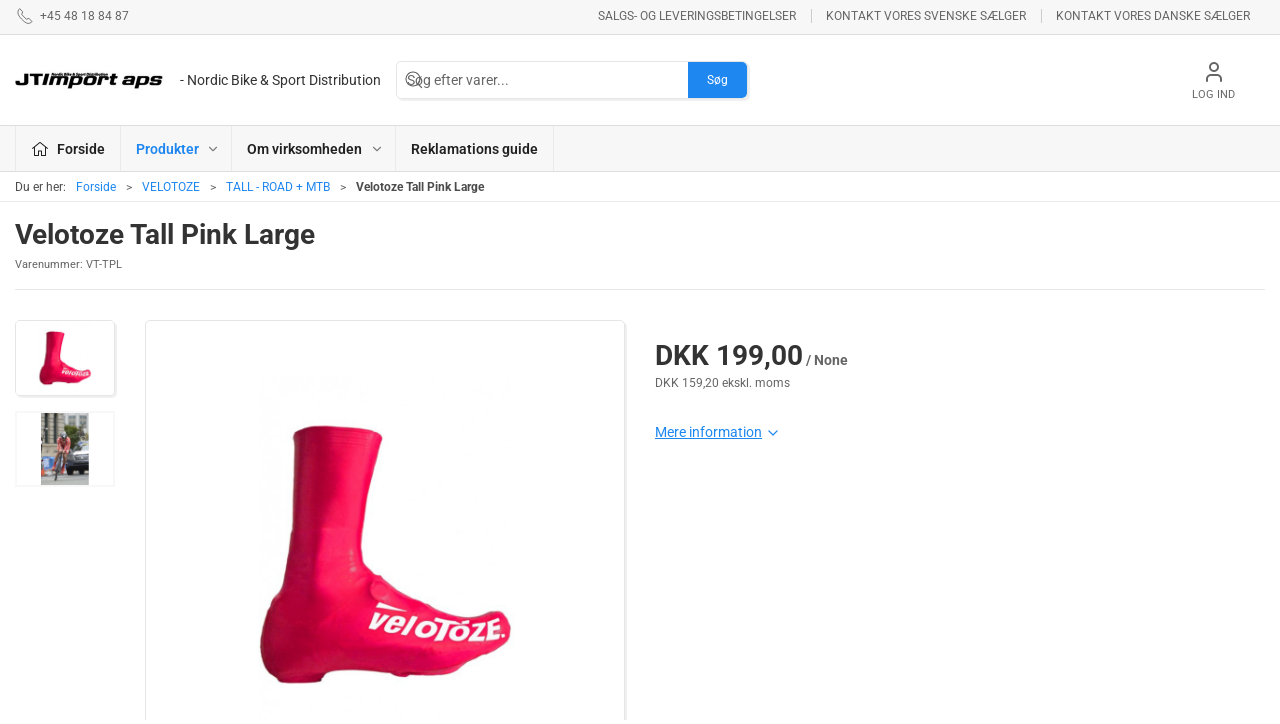

--- FILE ---
content_type: text/html; charset=utf-8
request_url: https://www.jtimport.dk/da/tall---road--plus--mtb/velotoze-tall-pink-large
body_size: 11042
content:
<!DOCTYPE html>
<html lang="da">

<head>
  <meta charset="UTF-8">
  <meta name="viewport" content="width=device-width, initial-scale=1.0">
  <title>K&#xF8;b Velotoze Tall Pink Large hos JT Import ApS</title>

<meta name="description" content="Velotoze Tall Pink Large hos JT Import ApS - Hurtig levering og nem returnering" />
<meta name="keywords" />
<meta name="author" content="" />
<meta name="publisher" content="JT Import ApS" />
<link rel="canonical" href="https://www.jtimport.dk/da/tall---road--plus--mtb/velotoze-tall-pink-large" />
<meta property="og:title" content="K&#xF8;b Velotoze Tall Pink Large hos JT Import ApS" />
<meta property="og:description" content="Velotoze Tall Pink Large hos JT Import ApS - Hurtig levering og nem returnering" />
<meta property="og:url" content="https://www.jtimport.dk/da/tall---road--plus--mtb/velotoze-tall-pink-large" />
  <meta property="og:image" content="/image/a1486c5a-3b23-46d6-86b9-4d23094086ac/avelo-pink-tall_4.jpg/default" />
  <meta name="twitter:card" content="summary_large_image" />

  <link rel="icon" href="data:,">


  <!-- Cbx && UIkit CSS -->
  <link rel="stylesheet" href="/css/dist/cbx.css" />

  <script nonce="S9aTmfMs5a0rR8NMZml4GanTS9a+1qaQvzDZ4P/zyds=" id="mcjs">!function(c,h,i,m,p){m=c.createElement(h),p=c.getElementsByTagName(h)[0],m.async=1,m.src=i,p.parentNode.insertBefore(m,p)}(document,"script","https://chimpstatic.com/mcjs-connected/js/users/091d3cd0795dea95dd5526a02/8d9abc29e409f2c6964bb9415.js");</script>
<!-- Cbx && UIkit CSS -->
<link rel="stylesheet" href="/css/dist/cbx.css" />

<style type="text/css" nonce="S9aTmfMs5a0rR8NMZml4GanTS9a+1qaQvzDZ4P/zyds=">
  :root {

    --primary-color: #1e87f0;
    --primary-color-hue: 210;
    --primary-color-saturation: 87.5%;
    --primary-color-lightness: 52.94118%;
    --primary-lighten-5: 57.94118%;
--primary-lighten-8: 60.94118%;
--primary-lighten-10: 62.94118%;
--primary-lighten-13: 65.94118%;
--primary-lighten-17: 69.94118%;
--primary-lighten-20: 72.94118%;
--primary-lighten-22: 74.94118%;
--primary-lighten-27: 79.94118%;
--primary-lighten-30: 82.94118%;
--primary-lighten-35: 87.94118%;
--primary-lighten-40: 92.94118%;
--primary-lighten-55: 100%;
--primary-lighten-60: 100%;
--primary-lighten-70: 100%;
--primary-lighten-80: 100%;
--primary-lighten-90: 100%;
--primary-lighten-95: 100%;
--primary-lighten-97: 100%;
--primary-lighten-100: 100%;
--primary-darken-5: 47.94118%;
--primary-darken-8: 44.94118%;
--primary-darken-10: 42.94118%;
--primary-darken-13: 39.94118%;
--primary-darken-17: 35.94118%;
--primary-darken-20: 32.94118%;
--primary-darken-22: 30.94118%;
--primary-darken-27: 25.94118%;
--primary-darken-30: 22.94118%;
--primary-darken-35: 17.94118%;
--primary-darken-40: 12.94118%;
--primary-darken-55: 0%;
--primary-darken-60: 0%;
--primary-darken-70: 0%;
--primary-darken-80: 0%;
--primary-darken-90: 0%;
--primary-darken-95: 0%;
--primary-darken-97: 0%;
--primary-darken-100: 0%;

    --black-color: #000000;
    --black-color-hue: 0;
    --black-color-saturation: 0%;
    --black-color-lightness: 0%;
    --black-lighten-5: 5%;
--black-lighten-8: 8%;
--black-lighten-10: 10%;
--black-lighten-13: 13%;
--black-lighten-17: 17%;
--black-lighten-20: 20%;
--black-lighten-22: 22%;
--black-lighten-27: 27%;
--black-lighten-30: 30%;
--black-lighten-35: 35%;
--black-lighten-40: 40%;
--black-lighten-55: 55%;
--black-lighten-60: 60%;
--black-lighten-70: 70%;
--black-lighten-80: 80%;
--black-lighten-90: 90%;
--black-lighten-95: 95%;
--black-lighten-97: 97%;
--black-lighten-100: 100%;
--black-darken-5: 0%;
--black-darken-8: 0%;
--black-darken-10: 0%;
--black-darken-13: 0%;
--black-darken-17: 0%;
--black-darken-20: 0%;
--black-darken-22: 0%;
--black-darken-27: 0%;
--black-darken-30: 0%;
--black-darken-35: 0%;
--black-darken-40: 0%;
--black-darken-55: 0%;
--black-darken-60: 0%;
--black-darken-70: 0%;
--black-darken-80: 0%;
--black-darken-90: 0%;
--black-darken-95: 0%;
--black-darken-97: 0%;
--black-darken-100: 0%;

    --global-color: #666666;
    --global-color-hue: 0;
    --global-color-saturation: 0%;
    --global-color-lightness: 40%;
    --global-lighten-5: 45%;
--global-lighten-8: 48%;
--global-lighten-10: 50%;
--global-lighten-13: 53%;
--global-lighten-17: 57%;
--global-lighten-20: 60%;
--global-lighten-22: 62%;
--global-lighten-27: 67%;
--global-lighten-30: 70%;
--global-lighten-35: 75%;
--global-lighten-40: 80%;
--global-lighten-55: 95%;
--global-lighten-60: 100%;
--global-lighten-70: 100%;
--global-lighten-80: 100%;
--global-lighten-90: 100%;
--global-lighten-95: 100%;
--global-lighten-97: 100%;
--global-lighten-100: 100%;
--global-darken-5: 35%;
--global-darken-8: 32%;
--global-darken-10: 30%;
--global-darken-13: 27%;
--global-darken-17: 23%;
--global-darken-20: 20%;
--global-darken-22: 18%;
--global-darken-27: 13%;
--global-darken-30: 10%;
--global-darken-35: 5%;
--global-darken-40: 0%;
--global-darken-55: 0%;
--global-darken-60: 0%;
--global-darken-70: 0%;
--global-darken-80: 0%;
--global-darken-90: 0%;
--global-darken-95: 0%;
--global-darken-97: 0%;
--global-darken-100: 0%;

    --success-color: #32d296;
    --success-color-hue: 157.5;
    --success-color-saturation: 64%;
    --success-color-lightness: 50.98039%;
    --success-lighten-5: 55.98039%;
--success-lighten-8: 58.98039%;
--success-lighten-10: 60.98039%;
--success-lighten-13: 63.98039%;
--success-lighten-17: 67.98039%;
--success-lighten-20: 70.98039%;
--success-lighten-22: 72.98039%;
--success-lighten-27: 77.98039%;
--success-lighten-30: 80.98039%;
--success-lighten-35: 85.98039%;
--success-lighten-40: 90.98039%;
--success-lighten-55: 100%;
--success-lighten-60: 100%;
--success-lighten-70: 100%;
--success-lighten-80: 100%;
--success-lighten-90: 100%;
--success-lighten-95: 100%;
--success-lighten-97: 100%;
--success-lighten-100: 100%;
--success-darken-5: 45.98039%;
--success-darken-8: 42.98039%;
--success-darken-10: 40.98039%;
--success-darken-13: 37.98039%;
--success-darken-17: 33.98039%;
--success-darken-20: 30.98039%;
--success-darken-22: 28.98039%;
--success-darken-27: 23.98039%;
--success-darken-30: 20.98039%;
--success-darken-35: 15.98039%;
--success-darken-40: 10.98039%;
--success-darken-55: 0%;
--success-darken-60: 0%;
--success-darken-70: 0%;
--success-darken-80: 0%;
--success-darken-90: 0%;
--success-darken-95: 0%;
--success-darken-97: 0%;
--success-darken-100: 0%;

    --notice-color: #f8f816;
    --notice-color-hue: 60;
    --notice-color-saturation: 94.16667%;
    --notice-color-lightness: 52.94118%;
    --notice-lighten-5: 57.94118%;
--notice-lighten-8: 60.94118%;
--notice-lighten-10: 62.94118%;
--notice-lighten-13: 65.94118%;
--notice-lighten-17: 69.94118%;
--notice-lighten-20: 72.94118%;
--notice-lighten-22: 74.94118%;
--notice-lighten-27: 79.94118%;
--notice-lighten-30: 82.94118%;
--notice-lighten-35: 87.94118%;
--notice-lighten-40: 92.94118%;
--notice-lighten-55: 100%;
--notice-lighten-60: 100%;
--notice-lighten-70: 100%;
--notice-lighten-80: 100%;
--notice-lighten-90: 100%;
--notice-lighten-95: 100%;
--notice-lighten-97: 100%;
--notice-lighten-100: 100%;
--notice-darken-5: 47.94118%;
--notice-darken-8: 44.94118%;
--notice-darken-10: 42.94118%;
--notice-darken-13: 39.94118%;
--notice-darken-17: 35.94118%;
--notice-darken-20: 32.94118%;
--notice-darken-22: 30.94118%;
--notice-darken-27: 25.94118%;
--notice-darken-30: 22.94118%;
--notice-darken-35: 17.94118%;
--notice-darken-40: 12.94118%;
--notice-darken-55: 0%;
--notice-darken-60: 0%;
--notice-darken-70: 0%;
--notice-darken-80: 0%;
--notice-darken-90: 0%;
--notice-darken-95: 0%;
--notice-darken-97: 0%;
--notice-darken-100: 0%;

    --warning-color: #faa05a;
    --warning-color-hue: 26.25;
    --warning-color-saturation: 94.11765%;
    --warning-color-lightness: 66.66667%;
    --warning-lighten-5: 71.66667%;
--warning-lighten-8: 74.66667%;
--warning-lighten-10: 76.66667%;
--warning-lighten-13: 79.66667%;
--warning-lighten-17: 83.66667%;
--warning-lighten-20: 86.66667%;
--warning-lighten-22: 88.66667%;
--warning-lighten-27: 93.66667%;
--warning-lighten-30: 96.66667%;
--warning-lighten-35: 100%;
--warning-lighten-40: 100%;
--warning-lighten-55: 100%;
--warning-lighten-60: 100%;
--warning-lighten-70: 100%;
--warning-lighten-80: 100%;
--warning-lighten-90: 100%;
--warning-lighten-95: 100%;
--warning-lighten-97: 100%;
--warning-lighten-100: 100%;
--warning-darken-5: 61.66667%;
--warning-darken-8: 58.66667%;
--warning-darken-10: 56.66667%;
--warning-darken-13: 53.66667%;
--warning-darken-17: 49.66667%;
--warning-darken-20: 46.66667%;
--warning-darken-22: 44.66667%;
--warning-darken-27: 39.66667%;
--warning-darken-30: 36.66667%;
--warning-darken-35: 31.66667%;
--warning-darken-40: 26.66667%;
--warning-darken-55: 11.66667%;
--warning-darken-60: 6.66667%;
--warning-darken-70: 0%;
--warning-darken-80: 0%;
--warning-darken-90: 0%;
--warning-darken-95: 0%;
--warning-darken-97: 0%;
--warning-darken-100: 0%;

    --danger-color: #f0506e;
    --danger-color-hue: 348.75;
    --danger-color-saturation: 84.21053%;
    --danger-color-lightness: 62.7451%;
    --danger-lighten-5: 67.7451%;
--danger-lighten-8: 70.7451%;
--danger-lighten-10: 72.7451%;
--danger-lighten-13: 75.7451%;
--danger-lighten-17: 79.7451%;
--danger-lighten-20: 82.7451%;
--danger-lighten-22: 84.7451%;
--danger-lighten-27: 89.7451%;
--danger-lighten-30: 92.7451%;
--danger-lighten-35: 97.7451%;
--danger-lighten-40: 100%;
--danger-lighten-55: 100%;
--danger-lighten-60: 100%;
--danger-lighten-70: 100%;
--danger-lighten-80: 100%;
--danger-lighten-90: 100%;
--danger-lighten-95: 100%;
--danger-lighten-97: 100%;
--danger-lighten-100: 100%;
--danger-darken-5: 57.7451%;
--danger-darken-8: 54.7451%;
--danger-darken-10: 52.7451%;
--danger-darken-13: 49.7451%;
--danger-darken-17: 45.7451%;
--danger-darken-20: 42.7451%;
--danger-darken-22: 40.7451%;
--danger-darken-27: 35.7451%;
--danger-darken-30: 32.7451%;
--danger-darken-35: 27.7451%;
--danger-darken-40: 22.7451%;
--danger-darken-55: 7.7451%;
--danger-darken-60: 2.7451%;
--danger-darken-70: 0%;
--danger-darken-80: 0%;
--danger-darken-90: 0%;
--danger-darken-95: 0%;
--danger-darken-97: 0%;
--danger-darken-100: 0%;
  }



/* your custom css */

</style>

<!-- UIkit JS -->
<script nonce="S9aTmfMs5a0rR8NMZml4GanTS9a+1qaQvzDZ4P/zyds=" src="/js/lib/uikit-3.21.16/js/uikit.min.js" ></script>
<script nonce="S9aTmfMs5a0rR8NMZml4GanTS9a+1qaQvzDZ4P/zyds=" src="/js/lib/uikit-3.21.16/js/uikit-icons.min.js" ></script>
<script nonce="S9aTmfMs5a0rR8NMZml4GanTS9a+1qaQvzDZ4P/zyds=" src="/js/assets/cbx-icons.js" ></script>
  <script nonce="S9aTmfMs5a0rR8NMZml4GanTS9a+1qaQvzDZ4P/zyds=" src="/js/lib/lucide/lucide-icons.js" ></script>
<script nonce="S9aTmfMs5a0rR8NMZml4GanTS9a+1qaQvzDZ4P/zyds=" src="/js/dist/app.js?v=1"  defer></script>
</head>

<body class="theme-style-rounded b2c is-product product-vt-tpl category-path-root-35200 category-path-root-35000 category-root-35200">
  

  


  <div id="cbx-vue-app">

      <!-- STICKY NAV -->
  <div id="header">
    <div class="page-header">
      
      

        <div class="top-navigation cbx-header-background-image uk-section uk-section-muted uk-padding-remove-vertical uk-visible@m">
    <div class="uk-container uk-container-large uk-flex uk-flex-between uk-flex-middle uk-position-relative">
      <div class="top-navigation-left uk-flex uk-flex-middle">
          <div class="uk-flex uk-flex-middle">  <span class="uk-margin-xsmall-right" uk-icon="icon: receiver"></span>
  <span>+45 48 18 84 87</span>
</div>
      </div>
      <div class="top-navigation-center uk-flex uk-position-center">
      </div>
      <div class="top-navigation-right uk-flex uk-flex-middle">
          <div class="uk-flex uk-flex-middle">  <div class="content-links uk-text-uppercase">
      <a href="/da/om-virksomheden/betingelser">Salgs- og leveringsbetingelser</a>
      <a href="/da/om-virksomheden/kontakt-vores-svenske-saelger">Kontakt vores svenske s&#xE6;lger</a>
      <a href="/da/om-virksomheden/kontakt-vores-danske-saelger">Kontakt vores danske s&#xE6;lger</a>
  </div>

</div>
      </div>
    </div>
  </div>

      <!-- MAIN NAV -->
      <div class="cbx-navbar-sticky cbx-header-background">
      <nav class="uk-navbar-container navbar-main uk-visible@m">
        <div class="uk-container uk-container-large uk-navbar" uk-navbar="mode: click;">
          <div class="uk-navbar-left">
              <a class="uk-navbar-item uk-logo" href="/da" aria-label="DA">
 <img alt="" src="/media/k3uhvwqh/jtimport.jpg?width=300&upscale=false" width="300" height="40" />                   <span class="logo-tag-line uk-margin-medium-left">- Nordic Bike & Sport Distribution</span>
              </a>
              <div class="uk-padding uk-padding-remove-vertical">
                  <div
      is="global-search-overlay-v2"
      :view-type="'desktop'"
      placeholder-text="S&#xF8;g efter varer..."
      action-text="S&#xF8;g"
      class="global-search-overlay uk-search uk-search-default"
  >
    <div class="uk-button-group">
      <div class="uk-width-expand">
        <span uk-search-icon></span>
        <input
            class="uk-search-input"
            type="search"
            placeholder="S&#xF8;g efter varer..."
            tabindex="-1"
            style="padding-left: 34px;border:0;"
        />
      </div>
      <button
          class="uk-button uk-button-primary uk-padding uk-padding-remove-vertical"
          tabindex="-1">
        S&#xF8;g
      </button>
    </div>
  </div>

              </div>
          </div>
          <div class="uk-navbar-right">
            <ul class="uk-navbar-nav">
                <li is="top-login"
                    class="top-login"
                    login-text="Log ind"
                    dashboard-url="/da/kundeomrade"
                    sign-out-url="/da/login?actionid=signout&signout=true">
                    <a
                        class="uk-flex uk-flex-column uk-text-center">
                        <span class="uk-margin-xsmall" uk-icon="icon: user; ratio: 1.2;" style="width:45px;height:24px"></span>
                        <span class="uk-text-xsmall">
                            Log ind
                        </span>
                    </a>
                </li>
            </ul>
          </div>
        </div>
      </nav>
      <!-- CATEGORY NAV -->
  <nav class="uk-navbar-container navbar-categories cbx-mainnav-background cbx-mainnav-border" id="main-navigation">
    <div id="desktop-navigation" class="uk-container uk-container-large uk-visible@m" uk-navbar="dropbar: false; mode: click; boundary-align: true; align: left; offset: 1;">
      <div class="uk-navbar-left">
        <ul class="uk-navbar-nav">
          <li>
            <a class="desktop-navigation-home cbx-mainnav-text" href="/da" title="Forside">
              <svg class="uk-margin-small-right" width="18" aria-hidden="true" focusable="false" data-prefix="fal" data-icon="home-alt" role="img" xmlns="http://www.w3.org/2000/svg" viewBox="0 0 576 512" class="svg-inline--fa fa-home-alt fa-w-18 fa-3x"><path fill="currentColor" d="M541 229.16l-232.85-190a32.16 32.16 0 0 0-40.38 0L35 229.16a8 8 0 0 0-1.16 11.24l10.1 12.41a8 8 0 0 0 11.2 1.19L96 220.62v243a16 16 0 0 0 16 16h128a16 16 0 0 0 16-16v-128l64 .3V464a16 16 0 0 0 16 16l128-.33a16 16 0 0 0 16-16V220.62L520.86 254a8 8 0 0 0 11.25-1.16l10.1-12.41a8 8 0 0 0-1.21-11.27zm-93.11 218.59h.1l-96 .3V319.88a16.05 16.05 0 0 0-15.95-16l-96-.27a16 16 0 0 0-16.05 16v128.14H128V194.51L288 63.94l160 130.57z" class=""></path></svg>
              <span>Forside</span>
            </a>
          </li>
            <li class="has-children uk-active">
              <a class="cbx-mainnav-text" href="/da/product-catalogue">
                Produkter

                  <span uk-icon="icon: chevron-down; ratio: 0.7"></span>
              </a>
                <div class="uk-navbar-dropdown uk-width-1" data-id="root_root" data-type="Category" data-expand="false" data-expand-limit="5">
                  <div class="uk-navbar-dropdown-grid uk-child-width-1-4" uk-grid>
                    <div class="uk-width-1 uk-text-center"><div uk-spinner></div></div>
                  </div>
                </div>
            </li>
            <li class="has-children uk-position-relative">
              <a class="cbx-mainnav-text" href="/da/om-virksomheden">
                Om virksomheden

                  <span uk-icon="icon: chevron-down; ratio: 0.7"></span>
              </a>
                  <div class="uk-navbar-dropdown" data-id="1091" data-type="Content" uk-drop="boundary: .parent; mode: click; offset: 1">
                    <div class="uk-navbar-dropdown-grid" uk-grid>
                      <div class="uk-width-1 uk-text-center"><div uk-spinner></div></div>
                    </div>
                  </div>
            </li>
            <li class="">
              <a class="cbx-mainnav-text" href="/da/reklamations-guide">
                Reklamations guide

              </a>
            </li>
        </ul>
      </div>
    </div>
  </nav>
      <div class="uk-hidden@m" uk-navbar>
        <div class="mobile-header cbx-header-background">
          <div class="mobile-header-top-row">
            <a href="/da" class="mobile-header-top-row-logo-container" aria-label="DA">
 <img alt="" src="/media/k3uhvwqh/jtimport.jpg?width=300&upscale=false" width="300" height="40" />             </a>
            <div class="flex uk-hidden-print"></div>
            <div is="mobile-header-top-actions" class="mobile-header-top-row-actions uk-hidden-print" login-text="Log ind" cart-text="Kurv">
                <div class="mobile-header-top-row-actions-item">
                  <div class="icon-container">
                    <svg viewBox="0 0 22 23" xmlns="http://www.w3.org/2000/svg">
                      <path d="M11 2.125C13.6211 2.125 15.8125 4.31641 15.8125 6.9375C15.8125 9.60156 13.6211 11.75 11 11.75C8.33594 11.75 6.1875 9.60156 6.1875 6.9375C6.1875 4.31641 8.33594 2.125 11 2.125ZM16.5 15.875C18.7344 15.875 20.625 17.7656 20.625 20V21.375H1.375V20C1.375 17.7656 3.22266 15.875 5.5 15.875C9.15234 15.875 8.37891 16.5625 11 16.5625C13.5781 16.5625 12.8047 15.875 16.5 15.875ZM11 0.75C7.5625 0.75 4.8125 3.54297 4.8125 6.9375C4.8125 10.375 7.5625 13.125 11 13.125C14.3945 13.125 17.1875 10.375 17.1875 6.9375C17.1875 3.54297 14.3945 0.75 11 0.75ZM16.5 14.5C12.5039 14.5 13.4492 15.1875 11 15.1875C8.55078 15.1875 9.45312 14.5 5.5 14.5C2.44922 14.5 0 16.9922 0 20V21.375C0 22.1484 0.601562 22.75 1.375 22.75H20.625C21.3555 22.75 22 22.1484 22 21.375V20C22 16.9922 19.5078 14.5 16.5 14.5Z" />
                    </svg>
                  </div>
                  Log ind
                </div>
            </div>
          </div>
          <div class="mobile-header-bottom-container">
            <mobile-header-bottom></mobile-header-bottom>
          </div>
        </div>
      </div>
      </div>
    </div>
  </div>
  <!--<div class="uk-background-default uk-hidden@m" id="mobile-search">
      <div
      is="global-search-overlay-v2"
      :view-type="'mobile'"
      placeholder-text="S&#xF8;g efter varer..."
      action-text="S&#xF8;g"
      class="global-search-overlay uk-search uk-search-default"
  >
    <div class="uk-button-group">
      <div class="uk-width-expand">
        <span uk-search-icon></span>
        <input
            class="uk-search-input"
            type="search"
            placeholder="S&#xF8;g efter varer..."
            tabindex="-1"
            style="padding-left: 34px;border:0;"
        />
      </div>
      <button
          class="uk-button uk-button-primary uk-padding uk-padding-remove-vertical"
          tabindex="-1">
        S&#xF8;g
      </button>
    </div>
  </div>

  </div>-->



    <!-- BREADCRUMB -->
<div class="breadcrumb">
  <div class="uk-container uk-container-large">
    <ul class="uk-breadcrumb">
      <li class="uk-prefix-column"><span>Du er her:</span></li>
          <li><a href="/da">Forside</a></li>
          <li><a href="/da/velotoze">VELOTOZE</a></li>
          <li><a href="/da/tall---road--plus--mtb">TALL - ROAD &#x2B; MTB</a></li>
          <li>
              <h1 class="uk-text-bold uk-display-inline-block uk-margin-remove">Velotoze Tall Pink Large</h1>
          </li>
    </ul>
  </div>
</div>
    <add-to-cart-modal></add-to-cart-modal>
    <customer-profile-modal></customer-profile-modal>

    

    <main>
      <div class="product-details uk-container uk-container-large uk-margin-large-bottom uk-margin-medium-top">

  <div class="uk-margin-large-bottom">
  <span class="product-details-title uk-h2 uk-text-bold">Velotoze Tall Pink Large</span><br />
    <small is="details-itemnumber" item-no-text="Varenummer">
      Varenummer: <span class="uk-text-uppercase">VT-TPL</span>
    </small>
  <hr />
</div>

  <div class="uk-grid uk-grid-large" uk-grid>
    <div class="uk-width-1-2@m">
      <div class="product-images-wrapper uk-flex uk-flex-center uk-position-relative" style="margin-bottom:auto;aspect-ratio:1024 / 768;">
  <div is="product-images" class="product-images uk-flex uk-flex-1" :image-width="1024" :image-height="768" :thumbnail-width="400" :thumbnail-height="300">
    <div class="product-images-grid has-media-browser">
      <div class="product-images-main-area">
        <div class="uk-flex uk-flex-1">
          <a href="/image/a1486c5a-3b23-46d6-86b9-4d23094086ac/avelo-pink-tall_4.jpg/large" class="uk-flex uk-flex-1 uk-flex-center cbx-border uk-position-relative active-product-image-container" data-type="image">
            <img alt="Velotoze Tall Pink Large" src="/image/a1486c5a-3b23-46d6-86b9-4d23094086ac/avelo-pink-tall_4.jpg/default" width="1024" height="768" class="uk-flex uk-flex-1 active-product-image" />
          </a>
        </div>
      </div>
    </div>
  </div>
    <details-discount></details-discount>
</div>
    </div>
    <div class="uk-width-1-2@m uk-grid-margin">
      <div>
  <div class="uk-margin">
      <div style="min-height:68px">
      <div is="details-price" class="product-price" sts-text="Standard salgspris" incvat-text="inkl. moms" exvat-text="ekskl. moms">
        <div class="uk-text-small uk-text-muted">
            <span class="uk-invisible">.</span>
        </div>
        <div class="uk-text-bold">
          <span class="uk-h2 uk-text-bold">DKK 199,00</span>
            <span class="unit"> / None</span>
        </div>
        <div class="uk-text-small uk-text-muted">
DKK 159,20 ekskl. moms        </div>
      </div>
      </div>
  </div>

  <variant-selector></variant-selector>


  <div>
    <div class="uk-margin-large-top">
        <a href="#product-details-tabs" data-cbx-toggle="scroll"><span class="uk-text-underline">Mere information</span> <span uk-icon="icon: chevron-down; ratio: 0.8"></span></a>
    </div>
  </div>
</div>

      
    </div>
  </div>

  

  <details-related-products headline="Relaterede varer"></details-related-products>


      <div class="product-slider-headline uk-h3 uk-heading-line uk-text-bold uk-text-center"><span>Bestsellers in TALL - ROAD &#x2B; MTB</span></div>
    <div is="product-slider"
        class=" uk-container uk-container-large uk-margin product-slider-container show-prices"
         :query="{&quot;rootcategory&quot;:null,&quot;categories&quot;:[&quot;root_35200&quot;],&quot;includedescendantcategories&quot;:true,&quot;fields&quot;:[],&quot;selections&quot;:[{&quot;path&quot;:&quot;data.attributedata.popularity&quot;,&quot;values&quot;:null,&quot;minvalue&quot;:1.0,&quot;maxvalue&quot;:null}],&quot;preselections&quot;:null,&quot;usecontentrelationsasselection&quot;:false,&quot;contentrelationnodeid&quot;:null,&quot;offset&quot;:0,&quot;count&quot;:20,&quot;searchphrase&quot;:&quot;*:*&quot;,&quot;sortoptions&quot;:[{&quot;field&quot;:&quot;data.attributedata.popularity&quot;,&quot;reverse&quot;:true,&quot;type&quot;:3}],&quot;restrictdoctypes&quot;:[],&quot;usefuzzymatch&quot;:true}"         :full-width="true"
        :as-section="true">
    </div>

    <div class="product-information uk-margin-large-top cbx-border">
    <div class="uk-grid-large" uk-grid>
      <div class="uk-width-auto@m uk-flex">
        <ul class="uk-tab uk-tab-left uk-width-1@s uk-width-medium@m" id="product-details-tabs" uk-tab="connect: #product-information-switcher">
            <li class="uk-active"><a class="uk-padding" href="#">Information</a></li>
        </ul>
      </div>
      <div class="uk-width-expand">
        <ul id="product-information-switcher" class="uk-switcher uk-margin">
            <li class="uk-padding-large uk-overflow-auto uk-active">
              <div class="product-long-description">
                veloToze Tall Shoe Covers are designed for road cycling on cold, rainy or snowy days. Whether it’s race day, training day or just another commute day, veloToze Tall Shoe Covers will keep your feet dry, warm and comfortable.&nbsp;&nbsp;FEATURES AND BENEFITS<ul></ul><ul><li>Waterproof: designed to form a tight seal with your calf, to keep your feet and shoes dry</li><li>Windproof: windproof materials keep your feet warm even on cold morning or winter rides (5C/40F to 16C/60F)</li><li>Lightweight:  made of a flexible, lightweight material that doesn’t retain water when wet</li><li>No zippers or velcro straps : innovative design flexes over your shoe, so there are no vulnerability points, like zippers or velcro</li><li>Aerodynamic: smooth, flexible material creates a form-fitting design</li><li>Compact: easily fits in jersey pocket or saddle bag</li></ul>INSTRUCTIONS1: Put on sock2: Pull shoe cover on like a sock3: Put foot through large cleat hole. Then put on shoe. &nbsp;4: Pull cover over heel of shoe FIRST, then toe5: Adjust around ankle, cleats and heel pad. Ensure no part of shoe covers are over cleats or heel pad. Ensure top of shoe cover is against your skin and not over sock or water may enter the shoe cover.&nbsp;<iframe width="460" height="315" src="https://www.youtube.com/embed/INBQTf7KFG8?rel=0&amp;controls=0&amp;showinfo=0" frameborder="0"></iframe>Warning: Shoe cover may tear if you do not FIRST put on shoe cover, then shoe.CARE INSTRUCTIONS<ul><li>To clean shoe covers, wipe with a cool, wet cloth. Do not put shoe covers in clothes washer.&nbsp;</li><li>To dry, hang shoe covers over a hanger or ledge or wipe with a dry cloth. The material does not absorb water, so they should dry quickly. Do not put shoe covers in clothes dryer.</li><li>After repeated use, apply talcum or baby powder to inside of shoe cover to prevent sticking</li></ul><iframe width="460" height="315" src="https://www.youtube.com/embed/e1PGs-kgNk4?rel=0&amp;controls=0&amp;showinfo=0" frameborder="0"></iframe>PRO TIPS<ul><li>Ensure shoe covers are pulled-up over socks and are under legwarmers to create a water-tight seal.</li><li>To prevent water from entering the shoe from the bottom of the shoe, remove insole of shoe and place tape  over vent opening.&nbsp;</li><li>Avoid contact with sharp objects</li><li>Do not store in direct sunlight<iframe width="460" height="315" src="https://www.youtube.com/embed/yHgKNFmn49c?rel=0&amp;controls=0&amp;showinfo=0" frameborder="0"></iframe> </li></ul><ul></ul><span>CAUTION: &nbsp;THIS PRODUCT CONTAINS NATURAL RUBBER LATEX WHICH MAY CAUSE ALLERGIC REACTIONS.&nbsp;</span><span><span>Click here for our&nbsp;<a href="http://www.velotoze.com/pages/faqs%20" target="_blank" rel="nofollow">FAQs</a></span>.&nbsp;</span>Patent Pending
              </div>


            </li>
        </ul>
      </div>
    </div>
  </div>

</div>
    </main>

    <div class="footer uk-section uk-section-secondary uk-background-secondary uk-position-relative uk-hidden-print lazy">
  <div class="back-to-top uk-position-absolute uk-position-top-center uk-position-z-index"><a href="#" class="uk-icon-button" uk-scroll="offset: 0" uk-icon="chevron-up" title="Til toppen"></a></div>
  <div class="uk-container uk-container-large">
    <div class="uk-grid-match uk-grid-divider uk-child-width-1-3@m" uk-grid>
      <div class="footer-company">
        <div>
          <p class="uk-h2 uk-padding-remove">JT Import ApS</p>
          <p class="uk-margin-remove">Nordic Bike &amp; Sport Distribution</p>
          <p>
            <span class="footer-company-address">Vassinger&#xF8;dvej 85 b, 3540 Lynge<br /></span>
            <span class="footer-company-phone"><a href="tel:&#x2B;45 48 18 84 87">&#x2B;45 48 18 84 87</a><br /></span>
            <span class="footer-company-email"><a href="mailto:jl@jtimport.dk">jl@jtimport.dk</a><br /></span>           
            <span class="footer-company-vatno">CVR 32894100</span>
          </p>
        </div>
      </div>
      <div class="footer-categories">
        <div class="uk-child-width-1-2@m" uk-grid>
          <div>
            <ul class="uk-nav">
                <li class="uk-nav-header">Katalog</li>
                    <li><a href="/da/ashima-bremseprodukter">ASHIMA BREMSEPRODUKTER</a></li>
                    <li><a href="/da/lake">LAKE</a></li>
                    <li><a href="/da/nyheder">NYHEDER</a></li>
                    <li><a href="/da/reynolds---reservedele-">REYNOLDS - RESERVEDELE !</a></li>
                    <li><a href="/da/veetires">VEETIRES</a></li>
                    <li><a href="/da/kcnc">KCNC</a></li>
                    <li><a href="/da/kuota">KUOTA</a></li>
</ul></div><div class="uk-margin-remove-top"><ul class="uk-nav"><li class="uk-nav-header uk-visible@m">&nbsp;</li>                    <li><a href="/da/esi-grips">ESI GRIPS</a></li>
                    <li><a href="/da/new-ultimate">NEW ULTIMATE</a></li>
                    <li><a href="/da/bolle">BOLL&#xC8;</a></li>
                    <li><a href="/da/profile-design">PROFILE DESIGN</a></li>
                    <li><a href="/da/american-classic---reservedele">AMERICAN CLASSIC - Reservedele</a></li>
                    <li><a href="/da/velotoze">VELOTOZE</a></li>
</ul></div><div class="uk-margin-remove-top"><ul class="uk-nav"><li class="uk-nav-header uk-visible@m">&nbsp;</li>            </ul>
          </div>
        </div>
      </div>
      <div class="footer-cms">
        <ul class="uk-nav uk-width-auto">
          <li class="uk-nav-header">Information</li>
            <li><a href="/da/om-virksomheden">Om virksomheden</a></li>
            <li><a href="/da/om-virksomheden/betingelser">Betingelser</a></li>
          <li>
              <ul class="footer-so-me-links uk-iconnav uk-margin-medium-top">
      <li class="uk-padding-remove-left"><a href="https://www.facebook.com/jtimport.dk/" class="uk-icon-button" uk-icon="icon: facebook" title="Facebook" target="_blank"></a></li>
  </ul>

          </li>
        </ul>        
      </div>
    </div>
  </div>
</div>
<div class="footer-rights">
  <div class="uk-container uk-container-large uk-hidden-print">   
    <div class="uk-padding uk-padding-remove-horizontal" uk-grid>
      <div>
         &#xA9; 2026 JT Import ApS Alle rettigheder forbeholdes
      </div>
    </div>
  </div>
</div>

    <mobile-navigation-v2></mobile-navigation-v2>
    <go-to-product></go-to-product>

    <portal-target name="global-modal-area"></portal-target>

     
  </div>

  <script nonce="S9aTmfMs5a0rR8NMZml4GanTS9a+1qaQvzDZ4P/zyds=" >
  window.CbxApiContextKey = 'e1c79ef5-d0a6-4815-9df3-2087b6bc99f4';
  window.CbxTestSiteEnabled = false;
  window.CbxCulture = 'da-DK';
  window.CbxCurrency = 'DKK';
  window.CbxSignInStatus = false;
  window.CbxUserRole = 'User';
  window.cbxContextUrl = '/mycontext';
  window.CbxIsSSOUser = false;
  window.CbxHomepage = '/da';
  window.CbxHomepageId = 'e1c79ef5-d0a6-4815-9df3-2087b6bc99f4';
  window.CbxProductsPageUrl = '/da/product-catalogue';
  window.CbxSearchPageUrl = '/da/produktsogning';
  window.CbxLoginPageUrl = '/da/login';
  window.CbxEnablePreferredDeliveryDate = false;
  window.CbxCheckoutpage = '/da/checkout';
  window.CbxCheckoutpageNext = '/da/checkout/afslut-kurv';
  window.CbxCurrentProductId = 'VT-TPL';
  window.CbxCurrentCategoryId = 'root_35200';
  window.CbxSelectedVariantId = '';
  window.CbxCurrentCategoryPath = ["root_35200","root_35000","root_root"];
  window.CbxShowCategoriesInMainNavigation = false;
  window.CbxEnableCustomMainNavigtaion = false;
  window.CbxEnablePurchaseFromLists = true;
  window.CbxEnableAddedToCartModal = true;
  window.CbxProductStockSettings = {"showvalues":false,"lowstocklimit":5,"maxvisiblestock":100,"allowpurchaseoos":true,"showdeliverymessageonlists":false};
  window.CbxProductListOptions = {"sortoptions":[{"label":"Navn (A-Z)","value":"name-asc"},{"label":"Navn (Z-A)","value":"name-desc"}],"selectedsortoption":"name-asc","pagelimitoptions":[20,40,60],"selectedpagelimitoption":20};
  window.CbxEnableVouchers = false;
  window.CbxEnableSecondaryImage = false;
  window.CbxPlaceholderImage = '/media/bldkxu1n/noimage.png';
  window.CbxGmapsAPIKey = '';
  window.CbxLogoImage = '/media/k3uhvwqh/jtimport.jpg';
  window.CbxAllowPurchase = false;
  window.CbxShowPrices = true;
  window.CbxDashboardUrl = '/da/kundeomrade';
  window.CbxRootCategoryId = 'root_root';
  window.CbxRootContentId = '1087';
  window.CbxCurrentContentParentId = '1088';
  window.CbxVariantSeparator = '/';
  window.CbxVariantDisplayOptions = {"columns":false,"expanded":false,"images":true,"selectboxes":false,"productlist":false};
  window.CbxEnableMagicSearch = true;
  window.CbxBulkOrderingReversed = false;
  window.CbxHideLogin = false;
  window.CbxEnableWishList = true;
  window.CbxEnableBestSellers = true;
  window.CbxEnableNewsletterSubscription = true;
  window.CbxEnableCustomerProfiles = false;
  window.CbxCustomerProfile = 0;
  window.CbxIncludeDescendantCategories = false;
  window.CbxDisableCatalogue = false;
  window.CbxContextCacheKey = '"99999999"';
  window.CbxEnableCsvImport = false;
  window.CbxEnableEventTracking = false;
  window.CbxEnableFreeGifts = false;
  window.CbxStoreInformation = {"shopname":"JT Import ApS","shopemail":"jl@jtimport.dk","companyname":"JT Import ApS","companyaddress":"Vassingerødvej 85 b, 3540 Lynge","companyvatno":"32894100","companyphone":"+45 48 18 84 87","companyemail":"jl@jtimport.dk","companyopeninghours":[{"days":"Man - Fre","hours":"9 - 13","activefrom":null,"activeto":null}],"footersomelinks":[{"icon":"facebook","link":"https://www.facebook.com/jtimport.dk/","title":"Facebook"}],"languages":[{"name":"Dansk","icon":"lang-da","url":"/da","current":true}]};

  /* TRANSLATIONS */
  window.CbxTranslations = {
    actions: {
      showMore: 'Vis flere'
    }
  };
</script>

    <script type="text/javascript" nonce="S9aTmfMs5a0rR8NMZml4GanTS9a+1qaQvzDZ4P/zyds=">
    /* your custom javascript */
  </script>


  <script type="application/ld+json" nonce="S9aTmfMs5a0rR8NMZml4GanTS9a+1qaQvzDZ4P/zyds=">
{
  "@context": "https://schema.org",
  "@type": "Product",
  "productID": "VT-TPL",
  "name": "Velotoze Tall Pink Large",
  "image": "/image/a1486c5a-3b23-46d6-86b9-4d23094086ac/avelo-pink-tall_4.jpg/default",
  "description": "veloToze Tall Shoe Covers are designed for road cycling on cold, rainy or snowy days. Whether it’s race day, training day or just another commute day, veloToze Tall Shoe Covers will keep your feet dry, warm and comfortable.&nbsp;&nbsp;FEATURES AND BENEFITSWaterproof: designed to form a tight seal with your calf, to keep your feet and shoes dryWindproof: windproof materials keep your feet warm even on cold morning or winter rides (5C/40F to 16C/60F)Lightweight:  made of a flexible, lightweight...",
  "sku": "VT-TPL",
  "offers": {
    "@type": "Offer",
    "availability": "http://schema.org/InStock"
  }
}
</script>
<script type="application/ld+json" nonce="S9aTmfMs5a0rR8NMZml4GanTS9a+1qaQvzDZ4P/zyds=">
{
  "@context": "https://schema.org",
  "@type": "BreadcrumbList",
  "itemListElement": [
    {
      "@type": "ListItem",
      "position": 0,
      "name": "VELOTOZE",
      "item": "https://www.jtimport.dk/da/velotoze"
    },
    {
      "@type": "ListItem",
      "position": 1,
      "name": "TALL - ROAD + MTB",
      "item": "https://www.jtimport.dk/da/tall---road--plus--mtb"
    },
    {
      "@type": "ListItem",
      "position": 2,
      "name": "Velotoze Tall Pink Large",
      "item": "https://www.jtimport.dk/da/tall---road--plus--mtb/velotoze-tall-pink-large"
    }
  ]
}
</script>

</body>

</html>

--- FILE ---
content_type: text/javascript
request_url: https://www.jtimport.dk/js/lib/lucide/lucide-icons.js
body_size: 97796
content:
/*! Lucide Icons for UiKit 0.1.1 */

(function (global, factory) {
    typeof exports === 'object' && typeof module !== 'undefined' ? module.exports = factory() :
    typeof define === 'function' && define.amd ? define('uikiticons', factory) :
    (global = global || self, global.UIkitIcons = factory());
}(this, (function () { 'use strict';

    function plugin(UIkit) {

        if (plugin.installed) {
            return;
        }

        UIkit.icon.add({
        "a-arrow-down": "<svg xmlns=\"http://www.w3.org/2000/svg\" width=\"20\" height=\"20\" viewBox=\"0 0 24 24\" fill=\"none\" stroke=\"currentColor\" stroke-width=\"2\" stroke-linecap=\"round\" stroke-linejoin=\"round\"><path d=\"m14 12 4 4 4-4\"/><path d=\"M18 16V7\"/><path d=\"m2 16 4.039-9.69a.5.5 0 0 1 .923 0L11 16\"/><path d=\"M3.304 13h6.392\"/></svg>",
        "a-arrow-up": "<svg xmlns=\"http://www.w3.org/2000/svg\" width=\"20\" height=\"20\" viewBox=\"0 0 24 24\" fill=\"none\" stroke=\"currentColor\" stroke-width=\"2\" stroke-linecap=\"round\" stroke-linejoin=\"round\"><path d=\"m14 11 4-4 4 4\"/><path d=\"M18 16V7\"/><path d=\"m2 16 4.039-9.69a.5.5 0 0 1 .923 0L11 16\"/><path d=\"M3.304 13h6.392\"/></svg>",
        "a-large-small": "<svg xmlns=\"http://www.w3.org/2000/svg\" width=\"20\" height=\"20\" viewBox=\"0 0 24 24\" fill=\"none\" stroke=\"currentColor\" stroke-width=\"2\" stroke-linecap=\"round\" stroke-linejoin=\"round\"><path d=\"m15 16 2.536-7.328a1.02 1.02 1 0 1 1.928 0L22 16\"/><path d=\"M15.697 14h5.606\"/><path d=\"m2 16 4.039-9.69a.5.5 0 0 1 .923 0L11 16\"/><path d=\"M3.304 13h6.392\"/></svg>",
        "accessibility": "<svg xmlns=\"http://www.w3.org/2000/svg\" width=\"20\" height=\"20\" viewBox=\"0 0 24 24\" fill=\"none\" stroke=\"currentColor\" stroke-width=\"2\" stroke-linecap=\"round\" stroke-linejoin=\"round\"><circle cx=\"16\" cy=\"4\" r=\"1\"/><path d=\"m18 19 1-7-6 1\"/><path d=\"m5 8 3-3 5.5 3-2.36 3.5\"/><path d=\"M4.24 14.5a5 5 0 0 0 6.88 6\"/><path d=\"M13.76 17.5a5 5 0 0 0-6.88-6\"/></svg>",
        "activity": "<svg xmlns=\"http://www.w3.org/2000/svg\" width=\"20\" height=\"20\" viewBox=\"0 0 24 24\" fill=\"none\" stroke=\"currentColor\" stroke-width=\"2\" stroke-linecap=\"round\" stroke-linejoin=\"round\"><path d=\"M22 12h-2.48a2 2 0 0 0-1.93 1.46l-2.35 8.36a.25.25 0 0 1-.48 0L9.24 2.18a.25.25 0 0 0-.48 0l-2.35 8.36A2 2 0 0 1 4.49 12H2\"/></svg>",
        "air-vent": "<svg xmlns=\"http://www.w3.org/2000/svg\" width=\"20\" height=\"20\" viewBox=\"0 0 24 24\" fill=\"none\" stroke=\"currentColor\" stroke-width=\"2\" stroke-linecap=\"round\" stroke-linejoin=\"round\"><path d=\"M18 17.5a2.5 2.5 0 1 1-4 2.03V12\"/><path d=\"M6 12H4a2 2 0 0 1-2-2V5a2 2 0 0 1 2-2h16a2 2 0 0 1 2 2v5a2 2 0 0 1-2 2h-2\"/><path d=\"M6 8h12\"/><path d=\"M6.6 15.572A2 2 0 1 0 10 17v-5\"/></svg>",
        "airplay": "<svg xmlns=\"http://www.w3.org/2000/svg\" width=\"20\" height=\"20\" viewBox=\"0 0 24 24\" fill=\"none\" stroke=\"currentColor\" stroke-width=\"2\" stroke-linecap=\"round\" stroke-linejoin=\"round\"><path d=\"M5 17H4a2 2 0 0 1-2-2V5a2 2 0 0 1 2-2h16a2 2 0 0 1 2 2v10a2 2 0 0 1-2 2h-1\"/><path d=\"m12 15 5 6H7Z\"/></svg>",
        "alarm-clock-check": "<svg xmlns=\"http://www.w3.org/2000/svg\" width=\"20\" height=\"20\" viewBox=\"0 0 24 24\" fill=\"none\" stroke=\"currentColor\" stroke-width=\"2\" stroke-linecap=\"round\" stroke-linejoin=\"round\"><circle cx=\"12\" cy=\"13\" r=\"8\"/><path d=\"M5 3 2 6\"/><path d=\"m22 6-3-3\"/><path d=\"M6.38 18.7 4 21\"/><path d=\"M17.64 18.67 20 21\"/><path d=\"m9 13 2 2 4-4\"/></svg>",
        "alarm-clock-minus": "<svg xmlns=\"http://www.w3.org/2000/svg\" width=\"20\" height=\"20\" viewBox=\"0 0 24 24\" fill=\"none\" stroke=\"currentColor\" stroke-width=\"2\" stroke-linecap=\"round\" stroke-linejoin=\"round\"><circle cx=\"12\" cy=\"13\" r=\"8\"/><path d=\"M5 3 2 6\"/><path d=\"m22 6-3-3\"/><path d=\"M6.38 18.7 4 21\"/><path d=\"M17.64 18.67 20 21\"/><path d=\"M9 13h6\"/></svg>",
        "alarm-clock-off": "<svg xmlns=\"http://www.w3.org/2000/svg\" width=\"20\" height=\"20\" viewBox=\"0 0 24 24\" fill=\"none\" stroke=\"currentColor\" stroke-width=\"2\" stroke-linecap=\"round\" stroke-linejoin=\"round\"><path d=\"M6.87 6.87a8 8 0 1 0 11.26 11.26\"/><path d=\"M19.9 14.25a8 8 0 0 0-9.15-9.15\"/><path d=\"m22 6-3-3\"/><path d=\"M6.26 18.67 4 21\"/><path d=\"m2 2 20 20\"/><path d=\"M4 4 2 6\"/></svg>",
        "alarm-clock-plus": "<svg xmlns=\"http://www.w3.org/2000/svg\" width=\"20\" height=\"20\" viewBox=\"0 0 24 24\" fill=\"none\" stroke=\"currentColor\" stroke-width=\"2\" stroke-linecap=\"round\" stroke-linejoin=\"round\"><circle cx=\"12\" cy=\"13\" r=\"8\"/><path d=\"M5 3 2 6\"/><path d=\"m22 6-3-3\"/><path d=\"M6.38 18.7 4 21\"/><path d=\"M17.64 18.67 20 21\"/><path d=\"M12 10v6\"/><path d=\"M9 13h6\"/></svg>",
        "alarm-clock": "<svg xmlns=\"http://www.w3.org/2000/svg\" width=\"20\" height=\"20\" viewBox=\"0 0 24 24\" fill=\"none\" stroke=\"currentColor\" stroke-width=\"2\" stroke-linecap=\"round\" stroke-linejoin=\"round\"><circle cx=\"12\" cy=\"13\" r=\"8\"/><path d=\"M12 9v4l2 2\"/><path d=\"M5 3 2 6\"/><path d=\"m22 6-3-3\"/><path d=\"M6.38 18.7 4 21\"/><path d=\"M17.64 18.67 20 21\"/></svg>",
        "alarm-smoke": "<svg xmlns=\"http://www.w3.org/2000/svg\" width=\"20\" height=\"20\" viewBox=\"0 0 24 24\" fill=\"none\" stroke=\"currentColor\" stroke-width=\"2\" stroke-linecap=\"round\" stroke-linejoin=\"round\"><path d=\"M11 21c0-2.5 2-2.5 2-5\"/><path d=\"M16 21c0-2.5 2-2.5 2-5\"/><path d=\"m19 8-.8 3a1.25 1.25 0 0 1-1.2 1H7a1.25 1.25 0 0 1-1.2-1L5 8\"/><path d=\"M21 3a1 1 0 0 1 1 1v2a2 2 0 0 1-2 2H4a2 2 0 0 1-2-2V4a1 1 0 0 1 1-1z\"/><path d=\"M6 21c0-2.5 2-2.5 2-5\"/></svg>",
        "album": "<svg xmlns=\"http://www.w3.org/2000/svg\" width=\"20\" height=\"20\" viewBox=\"0 0 24 24\" fill=\"none\" stroke=\"currentColor\" stroke-width=\"2\" stroke-linecap=\"round\" stroke-linejoin=\"round\"><rect width=\"18\" height=\"18\" x=\"3\" y=\"3\" rx=\"2\" ry=\"2\"/><polyline points=\"11 3 11 11 14 8 17 11 17 3\"/></svg>",
        "align-center-horizontal": "<svg xmlns=\"http://www.w3.org/2000/svg\" width=\"20\" height=\"20\" viewBox=\"0 0 24 24\" fill=\"none\" stroke=\"currentColor\" stroke-width=\"2\" stroke-linecap=\"round\" stroke-linejoin=\"round\"><path d=\"M2 12h20\"/><path d=\"M10 16v4a2 2 0 0 1-2 2H6a2 2 0 0 1-2-2v-4\"/><path d=\"M10 8V4a2 2 0 0 0-2-2H6a2 2 0 0 0-2 2v4\"/><path d=\"M20 16v1a2 2 0 0 1-2 2h-2a2 2 0 0 1-2-2v-1\"/><path d=\"M14 8V7c0-1.1.9-2 2-2h2a2 2 0 0 1 2 2v1\"/></svg>",
        "align-center-vertical": "<svg xmlns=\"http://www.w3.org/2000/svg\" width=\"20\" height=\"20\" viewBox=\"0 0 24 24\" fill=\"none\" stroke=\"currentColor\" stroke-width=\"2\" stroke-linecap=\"round\" stroke-linejoin=\"round\"><path d=\"M12 2v20\"/><path d=\"M8 10H4a2 2 0 0 1-2-2V6c0-1.1.9-2 2-2h4\"/><path d=\"M16 10h4a2 2 0 0 0 2-2V6a2 2 0 0 0-2-2h-4\"/><path d=\"M8 20H7a2 2 0 0 1-2-2v-2c0-1.1.9-2 2-2h1\"/><path d=\"M16 14h1a2 2 0 0 1 2 2v2a2 2 0 0 1-2 2h-1\"/></svg>",
        "align-end-horizontal": "<svg xmlns=\"http://www.w3.org/2000/svg\" width=\"20\" height=\"20\" viewBox=\"0 0 24 24\" fill=\"none\" stroke=\"currentColor\" stroke-width=\"2\" stroke-linecap=\"round\" stroke-linejoin=\"round\"><rect width=\"6\" height=\"16\" x=\"4\" y=\"2\" rx=\"2\"/><rect width=\"6\" height=\"9\" x=\"14\" y=\"9\" rx=\"2\"/><path d=\"M22 22H2\"/></svg>",
        "align-end-vertical": "<svg xmlns=\"http://www.w3.org/2000/svg\" width=\"20\" height=\"20\" viewBox=\"0 0 24 24\" fill=\"none\" stroke=\"currentColor\" stroke-width=\"2\" stroke-linecap=\"round\" stroke-linejoin=\"round\"><rect width=\"16\" height=\"6\" x=\"2\" y=\"4\" rx=\"2\"/><rect width=\"9\" height=\"6\" x=\"9\" y=\"14\" rx=\"2\"/><path d=\"M22 22V2\"/></svg>",
        "align-horizontal-distribute-center": "<svg xmlns=\"http://www.w3.org/2000/svg\" width=\"20\" height=\"20\" viewBox=\"0 0 24 24\" fill=\"none\" stroke=\"currentColor\" stroke-width=\"2\" stroke-linecap=\"round\" stroke-linejoin=\"round\"><rect width=\"6\" height=\"14\" x=\"4\" y=\"5\" rx=\"2\"/><rect width=\"6\" height=\"10\" x=\"14\" y=\"7\" rx=\"2\"/><path d=\"M17 22v-5\"/><path d=\"M17 7V2\"/><path d=\"M7 22v-3\"/><path d=\"M7 5V2\"/></svg>",
        "align-horizontal-distribute-end": "<svg xmlns=\"http://www.w3.org/2000/svg\" width=\"20\" height=\"20\" viewBox=\"0 0 24 24\" fill=\"none\" stroke=\"currentColor\" stroke-width=\"2\" stroke-linecap=\"round\" stroke-linejoin=\"round\"><rect width=\"6\" height=\"14\" x=\"4\" y=\"5\" rx=\"2\"/><rect width=\"6\" height=\"10\" x=\"14\" y=\"7\" rx=\"2\"/><path d=\"M10 2v20\"/><path d=\"M20 2v20\"/></svg>",
        "align-horizontal-distribute-start": "<svg xmlns=\"http://www.w3.org/2000/svg\" width=\"20\" height=\"20\" viewBox=\"0 0 24 24\" fill=\"none\" stroke=\"currentColor\" stroke-width=\"2\" stroke-linecap=\"round\" stroke-linejoin=\"round\"><rect width=\"6\" height=\"14\" x=\"4\" y=\"5\" rx=\"2\"/><rect width=\"6\" height=\"10\" x=\"14\" y=\"7\" rx=\"2\"/><path d=\"M4 2v20\"/><path d=\"M14 2v20\"/></svg>",
        "align-horizontal-justify-center": "<svg xmlns=\"http://www.w3.org/2000/svg\" width=\"20\" height=\"20\" viewBox=\"0 0 24 24\" fill=\"none\" stroke=\"currentColor\" stroke-width=\"2\" stroke-linecap=\"round\" stroke-linejoin=\"round\"><rect width=\"6\" height=\"14\" x=\"2\" y=\"5\" rx=\"2\"/><rect width=\"6\" height=\"10\" x=\"16\" y=\"7\" rx=\"2\"/><path d=\"M12 2v20\"/></svg>",
        "align-horizontal-justify-end": "<svg xmlns=\"http://www.w3.org/2000/svg\" width=\"20\" height=\"20\" viewBox=\"0 0 24 24\" fill=\"none\" stroke=\"currentColor\" stroke-width=\"2\" stroke-linecap=\"round\" stroke-linejoin=\"round\"><rect width=\"6\" height=\"14\" x=\"2\" y=\"5\" rx=\"2\"/><rect width=\"6\" height=\"10\" x=\"12\" y=\"7\" rx=\"2\"/><path d=\"M22 2v20\"/></svg>",
        "align-horizontal-justify-start": "<svg xmlns=\"http://www.w3.org/2000/svg\" width=\"20\" height=\"20\" viewBox=\"0 0 24 24\" fill=\"none\" stroke=\"currentColor\" stroke-width=\"2\" stroke-linecap=\"round\" stroke-linejoin=\"round\"><rect width=\"6\" height=\"14\" x=\"6\" y=\"5\" rx=\"2\"/><rect width=\"6\" height=\"10\" x=\"16\" y=\"7\" rx=\"2\"/><path d=\"M2 2v20\"/></svg>",
        "align-horizontal-space-around": "<svg xmlns=\"http://www.w3.org/2000/svg\" width=\"20\" height=\"20\" viewBox=\"0 0 24 24\" fill=\"none\" stroke=\"currentColor\" stroke-width=\"2\" stroke-linecap=\"round\" stroke-linejoin=\"round\"><rect width=\"6\" height=\"10\" x=\"9\" y=\"7\" rx=\"2\"/><path d=\"M4 22V2\"/><path d=\"M20 22V2\"/></svg>",
        "align-horizontal-space-between": "<svg xmlns=\"http://www.w3.org/2000/svg\" width=\"20\" height=\"20\" viewBox=\"0 0 24 24\" fill=\"none\" stroke=\"currentColor\" stroke-width=\"2\" stroke-linecap=\"round\" stroke-linejoin=\"round\"><rect width=\"6\" height=\"14\" x=\"3\" y=\"5\" rx=\"2\"/><rect width=\"6\" height=\"10\" x=\"15\" y=\"7\" rx=\"2\"/><path d=\"M3 2v20\"/><path d=\"M21 2v20\"/></svg>",
        "align-start-horizontal": "<svg xmlns=\"http://www.w3.org/2000/svg\" width=\"20\" height=\"20\" viewBox=\"0 0 24 24\" fill=\"none\" stroke=\"currentColor\" stroke-width=\"2\" stroke-linecap=\"round\" stroke-linejoin=\"round\"><rect width=\"6\" height=\"16\" x=\"4\" y=\"6\" rx=\"2\"/><rect width=\"6\" height=\"9\" x=\"14\" y=\"6\" rx=\"2\"/><path d=\"M22 2H2\"/></svg>",
        "align-start-vertical": "<svg xmlns=\"http://www.w3.org/2000/svg\" width=\"20\" height=\"20\" viewBox=\"0 0 24 24\" fill=\"none\" stroke=\"currentColor\" stroke-width=\"2\" stroke-linecap=\"round\" stroke-linejoin=\"round\"><rect width=\"9\" height=\"6\" x=\"6\" y=\"14\" rx=\"2\"/><rect width=\"16\" height=\"6\" x=\"6\" y=\"4\" rx=\"2\"/><path d=\"M2 2v20\"/></svg>",
        "align-vertical-distribute-center": "<svg xmlns=\"http://www.w3.org/2000/svg\" width=\"20\" height=\"20\" viewBox=\"0 0 24 24\" fill=\"none\" stroke=\"currentColor\" stroke-width=\"2\" stroke-linecap=\"round\" stroke-linejoin=\"round\"><path d=\"M22 17h-3\"/><path d=\"M22 7h-5\"/><path d=\"M5 17H2\"/><path d=\"M7 7H2\"/><rect x=\"5\" y=\"14\" width=\"14\" height=\"6\" rx=\"2\"/><rect x=\"7\" y=\"4\" width=\"10\" height=\"6\" rx=\"2\"/></svg>",
        "align-vertical-distribute-end": "<svg xmlns=\"http://www.w3.org/2000/svg\" width=\"20\" height=\"20\" viewBox=\"0 0 24 24\" fill=\"none\" stroke=\"currentColor\" stroke-width=\"2\" stroke-linecap=\"round\" stroke-linejoin=\"round\"><rect width=\"14\" height=\"6\" x=\"5\" y=\"14\" rx=\"2\"/><rect width=\"10\" height=\"6\" x=\"7\" y=\"4\" rx=\"2\"/><path d=\"M2 20h20\"/><path d=\"M2 10h20\"/></svg>",
        "align-vertical-distribute-start": "<svg xmlns=\"http://www.w3.org/2000/svg\" width=\"20\" height=\"20\" viewBox=\"0 0 24 24\" fill=\"none\" stroke=\"currentColor\" stroke-width=\"2\" stroke-linecap=\"round\" stroke-linejoin=\"round\"><rect width=\"14\" height=\"6\" x=\"5\" y=\"14\" rx=\"2\"/><rect width=\"10\" height=\"6\" x=\"7\" y=\"4\" rx=\"2\"/><path d=\"M2 14h20\"/><path d=\"M2 4h20\"/></svg>",
        "align-vertical-justify-center": "<svg xmlns=\"http://www.w3.org/2000/svg\" width=\"20\" height=\"20\" viewBox=\"0 0 24 24\" fill=\"none\" stroke=\"currentColor\" stroke-width=\"2\" stroke-linecap=\"round\" stroke-linejoin=\"round\"><rect width=\"14\" height=\"6\" x=\"5\" y=\"16\" rx=\"2\"/><rect width=\"10\" height=\"6\" x=\"7\" y=\"2\" rx=\"2\"/><path d=\"M2 12h20\"/></svg>",
        "align-vertical-justify-end": "<svg xmlns=\"http://www.w3.org/2000/svg\" width=\"20\" height=\"20\" viewBox=\"0 0 24 24\" fill=\"none\" stroke=\"currentColor\" stroke-width=\"2\" stroke-linecap=\"round\" stroke-linejoin=\"round\"><rect width=\"14\" height=\"6\" x=\"5\" y=\"12\" rx=\"2\"/><rect width=\"10\" height=\"6\" x=\"7\" y=\"2\" rx=\"2\"/><path d=\"M2 22h20\"/></svg>",
        "align-vertical-justify-start": "<svg xmlns=\"http://www.w3.org/2000/svg\" width=\"20\" height=\"20\" viewBox=\"0 0 24 24\" fill=\"none\" stroke=\"currentColor\" stroke-width=\"2\" stroke-linecap=\"round\" stroke-linejoin=\"round\"><rect width=\"14\" height=\"6\" x=\"5\" y=\"16\" rx=\"2\"/><rect width=\"10\" height=\"6\" x=\"7\" y=\"6\" rx=\"2\"/><path d=\"M2 2h20\"/></svg>",
        "align-vertical-space-around": "<svg xmlns=\"http://www.w3.org/2000/svg\" width=\"20\" height=\"20\" viewBox=\"0 0 24 24\" fill=\"none\" stroke=\"currentColor\" stroke-width=\"2\" stroke-linecap=\"round\" stroke-linejoin=\"round\"><rect width=\"10\" height=\"6\" x=\"7\" y=\"9\" rx=\"2\"/><path d=\"M22 20H2\"/><path d=\"M22 4H2\"/></svg>",
        "align-vertical-space-between": "<svg xmlns=\"http://www.w3.org/2000/svg\" width=\"20\" height=\"20\" viewBox=\"0 0 24 24\" fill=\"none\" stroke=\"currentColor\" stroke-width=\"2\" stroke-linecap=\"round\" stroke-linejoin=\"round\"><rect width=\"14\" height=\"6\" x=\"5\" y=\"15\" rx=\"2\"/><rect width=\"10\" height=\"6\" x=\"7\" y=\"3\" rx=\"2\"/><path d=\"M2 21h20\"/><path d=\"M2 3h20\"/></svg>",
        "ambulance": "<svg xmlns=\"http://www.w3.org/2000/svg\" width=\"20\" height=\"20\" viewBox=\"0 0 24 24\" fill=\"none\" stroke=\"currentColor\" stroke-width=\"2\" stroke-linecap=\"round\" stroke-linejoin=\"round\"><path d=\"M10 10H6\"/><path d=\"M14 18V6a2 2 0 0 0-2-2H4a2 2 0 0 0-2 2v11a1 1 0 0 0 1 1h2\"/><path d=\"M19 18h2a1 1 0 0 0 1-1v-3.28a1 1 0 0 0-.684-.948l-1.923-.641a1 1 0 0 1-.578-.502l-1.539-3.076A1 1 0 0 0 16.382 8H14\"/><path d=\"M8 8v4\"/><path d=\"M9 18h6\"/><circle cx=\"17\" cy=\"18\" r=\"2\"/><circle cx=\"7\" cy=\"18\" r=\"2\"/></svg>",
        "ampersand": "<svg xmlns=\"http://www.w3.org/2000/svg\" width=\"20\" height=\"20\" viewBox=\"0 0 24 24\" fill=\"none\" stroke=\"currentColor\" stroke-width=\"2\" stroke-linecap=\"round\" stroke-linejoin=\"round\"><path d=\"M17.5 12c0 4.4-3.6 8-8 8A4.5 4.5 0 0 1 5 15.5c0-6 8-4 8-8.5a3 3 0 1 0-6 0c0 3 2.5 8.5 12 13\"/><path d=\"M16 12h3\"/></svg>",
        "ampersands": "<svg xmlns=\"http://www.w3.org/2000/svg\" width=\"20\" height=\"20\" viewBox=\"0 0 24 24\" fill=\"none\" stroke=\"currentColor\" stroke-width=\"2\" stroke-linecap=\"round\" stroke-linejoin=\"round\"><path d=\"M10 17c-5-3-7-7-7-9a2 2 0 0 1 4 0c0 2.5-5 2.5-5 6 0 1.7 1.3 3 3 3 2.8 0 5-2.2 5-5\"/><path d=\"M22 17c-5-3-7-7-7-9a2 2 0 0 1 4 0c0 2.5-5 2.5-5 6 0 1.7 1.3 3 3 3 2.8 0 5-2.2 5-5\"/></svg>",
        "amphora": "<svg xmlns=\"http://www.w3.org/2000/svg\" width=\"20\" height=\"20\" viewBox=\"0 0 24 24\" fill=\"none\" stroke=\"currentColor\" stroke-width=\"2\" stroke-linecap=\"round\" stroke-linejoin=\"round\"><path d=\"M10 2v5.632c0 .424-.272.795-.653.982A6 6 0 0 0 6 14c.006 4 3 7 5 8\"/><path d=\"M10 5H8a2 2 0 0 0 0 4h.68\"/><path d=\"M14 2v5.632c0 .424.272.795.652.982A6 6 0 0 1 18 14c0 4-3 7-5 8\"/><path d=\"M14 5h2a2 2 0 0 1 0 4h-.68\"/><path d=\"M18 22H6\"/><path d=\"M9 2h6\"/></svg>",
        "anchor": "<svg xmlns=\"http://www.w3.org/2000/svg\" width=\"20\" height=\"20\" viewBox=\"0 0 24 24\" fill=\"none\" stroke=\"currentColor\" stroke-width=\"2\" stroke-linecap=\"round\" stroke-linejoin=\"round\"><path d=\"M12 22V8\"/><path d=\"M5 12H2a10 10 0 0 0 20 0h-3\"/><circle cx=\"12\" cy=\"5\" r=\"3\"/></svg>",
        "angry": "<svg xmlns=\"http://www.w3.org/2000/svg\" width=\"20\" height=\"20\" viewBox=\"0 0 24 24\" fill=\"none\" stroke=\"currentColor\" stroke-width=\"2\" stroke-linecap=\"round\" stroke-linejoin=\"round\"><circle cx=\"12\" cy=\"12\" r=\"10\"/><path d=\"M16 16s-1.5-2-4-2-4 2-4 2\"/><path d=\"M7.5 8 10 9\"/><path d=\"m14 9 2.5-1\"/><path d=\"M9 10h.01\"/><path d=\"M15 10h.01\"/></svg>",
        "annoyed": "<svg xmlns=\"http://www.w3.org/2000/svg\" width=\"20\" height=\"20\" viewBox=\"0 0 24 24\" fill=\"none\" stroke=\"currentColor\" stroke-width=\"2\" stroke-linecap=\"round\" stroke-linejoin=\"round\"><circle cx=\"12\" cy=\"12\" r=\"10\"/><path d=\"M8 15h8\"/><path d=\"M8 9h2\"/><path d=\"M14 9h2\"/></svg>",
        "antenna": "<svg xmlns=\"http://www.w3.org/2000/svg\" width=\"20\" height=\"20\" viewBox=\"0 0 24 24\" fill=\"none\" stroke=\"currentColor\" stroke-width=\"2\" stroke-linecap=\"round\" stroke-linejoin=\"round\"><path d=\"M2 12 7 2\"/><path d=\"m7 12 5-10\"/><path d=\"m12 12 5-10\"/><path d=\"m17 12 5-10\"/><path d=\"M4.5 7h15\"/><path d=\"M12 16v6\"/></svg>",
        "anvil": "<svg xmlns=\"http://www.w3.org/2000/svg\" width=\"20\" height=\"20\" viewBox=\"0 0 24 24\" fill=\"none\" stroke=\"currentColor\" stroke-width=\"2\" stroke-linecap=\"round\" stroke-linejoin=\"round\"><path d=\"M7 10H6a4 4 0 0 1-4-4 1 1 0 0 1 1-1h4\"/><path d=\"M7 5a1 1 0 0 1 1-1h13a1 1 0 0 1 1 1 7 7 0 0 1-7 7H8a1 1 0 0 1-1-1z\"/><path d=\"M9 12v5\"/><path d=\"M15 12v5\"/><path d=\"M5 20a3 3 0 0 1 3-3h8a3 3 0 0 1 3 3 1 1 0 0 1-1 1H6a1 1 0 0 1-1-1\"/></svg>",
        "aperture": "<svg xmlns=\"http://www.w3.org/2000/svg\" width=\"20\" height=\"20\" viewBox=\"0 0 24 24\" fill=\"none\" stroke=\"currentColor\" stroke-width=\"2\" stroke-linecap=\"round\" stroke-linejoin=\"round\"><circle cx=\"12\" cy=\"12\" r=\"10\"/><path d=\"m14.31 8 5.74 9.94\"/><path d=\"M9.69 8h11.48\"/><path d=\"m7.38 12 5.74-9.94\"/><path d=\"M9.69 16 3.95 6.06\"/><path d=\"M14.31 16H2.83\"/><path d=\"m16.62 12-5.74 9.94\"/></svg>",
        "app-window-mac": "<svg xmlns=\"http://www.w3.org/2000/svg\" width=\"20\" height=\"20\" viewBox=\"0 0 24 24\" fill=\"none\" stroke=\"currentColor\" stroke-width=\"2\" stroke-linecap=\"round\" stroke-linejoin=\"round\"><rect width=\"20\" height=\"16\" x=\"2\" y=\"4\" rx=\"2\"/><path d=\"M6 8h.01\"/><path d=\"M10 8h.01\"/><path d=\"M14 8h.01\"/></svg>",
        "app-window": "<svg xmlns=\"http://www.w3.org/2000/svg\" width=\"20\" height=\"20\" viewBox=\"0 0 24 24\" fill=\"none\" stroke=\"currentColor\" stroke-width=\"2\" stroke-linecap=\"round\" stroke-linejoin=\"round\"><rect x=\"2\" y=\"4\" width=\"20\" height=\"16\" rx=\"2\"/><path d=\"M10 4v4\"/><path d=\"M2 8h20\"/><path d=\"M6 4v4\"/></svg>",
        "apple": "<svg xmlns=\"http://www.w3.org/2000/svg\" width=\"20\" height=\"20\" viewBox=\"0 0 24 24\" fill=\"none\" stroke=\"currentColor\" stroke-width=\"2\" stroke-linecap=\"round\" stroke-linejoin=\"round\"><path d=\"M12 6.528V3a1 1 0 0 1 1-1h0\"/><path d=\"M18.237 21A15 15 0 0 0 22 11a6 6 0 0 0-10-4.472A6 6 0 0 0 2 11a15.1 15.1 0 0 0 3.763 10 3 3 0 0 0 3.648.648 5.5 5.5 0 0 1 5.178 0A3 3 0 0 0 18.237 21\"/></svg>",
        "archive-restore": "<svg xmlns=\"http://www.w3.org/2000/svg\" width=\"20\" height=\"20\" viewBox=\"0 0 24 24\" fill=\"none\" stroke=\"currentColor\" stroke-width=\"2\" stroke-linecap=\"round\" stroke-linejoin=\"round\"><rect width=\"20\" height=\"5\" x=\"2\" y=\"3\" rx=\"1\"/><path d=\"M4 8v11a2 2 0 0 0 2 2h2\"/><path d=\"M20 8v11a2 2 0 0 1-2 2h-2\"/><path d=\"m9 15 3-3 3 3\"/><path d=\"M12 12v9\"/></svg>",
        "archive-x": "<svg xmlns=\"http://www.w3.org/2000/svg\" width=\"20\" height=\"20\" viewBox=\"0 0 24 24\" fill=\"none\" stroke=\"currentColor\" stroke-width=\"2\" stroke-linecap=\"round\" stroke-linejoin=\"round\"><rect width=\"20\" height=\"5\" x=\"2\" y=\"3\" rx=\"1\"/><path d=\"M4 8v11a2 2 0 0 0 2 2h12a2 2 0 0 0 2-2V8\"/><path d=\"m9.5 17 5-5\"/><path d=\"m9.5 12 5 5\"/></svg>",
        "archive": "<svg xmlns=\"http://www.w3.org/2000/svg\" width=\"20\" height=\"20\" viewBox=\"0 0 24 24\" fill=\"none\" stroke=\"currentColor\" stroke-width=\"2\" stroke-linecap=\"round\" stroke-linejoin=\"round\"><rect width=\"20\" height=\"5\" x=\"2\" y=\"3\" rx=\"1\"/><path d=\"M4 8v11a2 2 0 0 0 2 2h12a2 2 0 0 0 2-2V8\"/><path d=\"M10 12h4\"/></svg>",
        "armchair": "<svg xmlns=\"http://www.w3.org/2000/svg\" width=\"20\" height=\"20\" viewBox=\"0 0 24 24\" fill=\"none\" stroke=\"currentColor\" stroke-width=\"2\" stroke-linecap=\"round\" stroke-linejoin=\"round\"><path d=\"M19 9V6a2 2 0 0 0-2-2H7a2 2 0 0 0-2 2v3\"/><path d=\"M3 16a2 2 0 0 0 2 2h14a2 2 0 0 0 2-2v-5a2 2 0 0 0-4 0v1.5a.5.5 0 0 1-.5.5h-9a.5.5 0 0 1-.5-.5V11a2 2 0 0 0-4 0z\"/><path d=\"M5 18v2\"/><path d=\"M19 18v2\"/></svg>",
        "arrow-big-down-dash": "<svg xmlns=\"http://www.w3.org/2000/svg\" width=\"20\" height=\"20\" viewBox=\"0 0 24 24\" fill=\"none\" stroke=\"currentColor\" stroke-width=\"2\" stroke-linecap=\"round\" stroke-linejoin=\"round\"><path d=\"M15 11a1 1 0 0 0 1 1h2.939a1 1 0 0 1 .75 1.811l-6.835 6.836a1.207 1.207 0 0 1-1.707 0L4.31 13.81a1 1 0 0 1 .75-1.811H8a1 1 0 0 0 1-1V9a1 1 0 0 1 1-1h4a1 1 0 0 1 1 1z\"/><path d=\"M9 4h6\"/></svg>",
        "arrow-big-down": "<svg xmlns=\"http://www.w3.org/2000/svg\" width=\"20\" height=\"20\" viewBox=\"0 0 24 24\" fill=\"none\" stroke=\"currentColor\" stroke-width=\"2\" stroke-linecap=\"round\" stroke-linejoin=\"round\"><path d=\"M15 11a1 1 0 0 0 1 1h2.939a1 1 0 0 1 .75 1.811l-6.835 6.836a1.207 1.207 0 0 1-1.707 0L4.31 13.81a1 1 0 0 1 .75-1.811H8a1 1 0 0 0 1-1V5a1 1 0 0 1 1-1h4a1 1 0 0 1 1 1z\"/></svg>",
        "arrow-big-left-dash": "<svg xmlns=\"http://www.w3.org/2000/svg\" width=\"20\" height=\"20\" viewBox=\"0 0 24 24\" fill=\"none\" stroke=\"currentColor\" stroke-width=\"2\" stroke-linecap=\"round\" stroke-linejoin=\"round\"><path d=\"M13 9a1 1 0 0 1-1-1V5.061a1 1 0 0 0-1.811-.75l-6.835 6.836a1.207 1.207 0 0 0 0 1.707l6.835 6.835a1 1 0 0 0 1.811-.75V16a1 1 0 0 1 1-1h2a1 1 0 0 0 1-1v-4a1 1 0 0 0-1-1z\"/><path d=\"M20 9v6\"/></svg>",
        "arrow-big-left": "<svg xmlns=\"http://www.w3.org/2000/svg\" width=\"20\" height=\"20\" viewBox=\"0 0 24 24\" fill=\"none\" stroke=\"currentColor\" stroke-width=\"2\" stroke-linecap=\"round\" stroke-linejoin=\"round\"><path d=\"M13 9a1 1 0 0 1-1-1V5.061a1 1 0 0 0-1.811-.75l-6.835 6.836a1.207 1.207 0 0 0 0 1.707l6.835 6.835a1 1 0 0 0 1.811-.75V16a1 1 0 0 1 1-1h6a1 1 0 0 0 1-1v-4a1 1 0 0 0-1-1z\"/></svg>",
        "arrow-big-right-dash": "<svg xmlns=\"http://www.w3.org/2000/svg\" width=\"20\" height=\"20\" viewBox=\"0 0 24 24\" fill=\"none\" stroke=\"currentColor\" stroke-width=\"2\" stroke-linecap=\"round\" stroke-linejoin=\"round\"><path d=\"M11 9a1 1 0 0 0 1-1V5.061a1 1 0 0 1 1.811-.75l6.836 6.836a1.207 1.207 0 0 1 0 1.707l-6.836 6.835a1 1 0 0 1-1.811-.75V16a1 1 0 0 0-1-1H9a1 1 0 0 1-1-1v-4a1 1 0 0 1 1-1z\"/><path d=\"M4 9v6\"/></svg>",
        "arrow-big-right": "<svg xmlns=\"http://www.w3.org/2000/svg\" width=\"20\" height=\"20\" viewBox=\"0 0 24 24\" fill=\"none\" stroke=\"currentColor\" stroke-width=\"2\" stroke-linecap=\"round\" stroke-linejoin=\"round\"><path d=\"M11 9a1 1 0 0 0 1-1V5.061a1 1 0 0 1 1.811-.75l6.836 6.836a1.207 1.207 0 0 1 0 1.707l-6.836 6.835a1 1 0 0 1-1.811-.75V16a1 1 0 0 0-1-1H5a1 1 0 0 1-1-1v-4a1 1 0 0 1 1-1z\"/></svg>",
        "arrow-big-up-dash": "<svg xmlns=\"http://www.w3.org/2000/svg\" width=\"20\" height=\"20\" viewBox=\"0 0 24 24\" fill=\"none\" stroke=\"currentColor\" stroke-width=\"2\" stroke-linecap=\"round\" stroke-linejoin=\"round\"><path d=\"M9 13a1 1 0 0 0-1-1H5.061a1 1 0 0 1-.75-1.811l6.836-6.835a1.207 1.207 0 0 1 1.707 0l6.835 6.835a1 1 0 0 1-.75 1.811H16a1 1 0 0 0-1 1v2a1 1 0 0 1-1 1h-4a1 1 0 0 1-1-1z\"/><path d=\"M9 20h6\"/></svg>",
        "arrow-big-up": "<svg xmlns=\"http://www.w3.org/2000/svg\" width=\"20\" height=\"20\" viewBox=\"0 0 24 24\" fill=\"none\" stroke=\"currentColor\" stroke-width=\"2\" stroke-linecap=\"round\" stroke-linejoin=\"round\"><path d=\"M9 13a1 1 0 0 0-1-1H5.061a1 1 0 0 1-.75-1.811l6.836-6.835a1.207 1.207 0 0 1 1.707 0l6.835 6.835a1 1 0 0 1-.75 1.811H16a1 1 0 0 0-1 1v6a1 1 0 0 1-1 1h-4a1 1 0 0 1-1-1z\"/></svg>",
        "arrow-down-0-1": "<svg xmlns=\"http://www.w3.org/2000/svg\" width=\"20\" height=\"20\" viewBox=\"0 0 24 24\" fill=\"none\" stroke=\"currentColor\" stroke-width=\"2\" stroke-linecap=\"round\" stroke-linejoin=\"round\"><path d=\"m3 16 4 4 4-4\"/><path d=\"M7 20V4\"/><rect x=\"15\" y=\"4\" width=\"4\" height=\"6\" ry=\"2\"/><path d=\"M17 20v-6h-2\"/><path d=\"M15 20h4\"/></svg>",
        "arrow-down-1-0": "<svg xmlns=\"http://www.w3.org/2000/svg\" width=\"20\" height=\"20\" viewBox=\"0 0 24 24\" fill=\"none\" stroke=\"currentColor\" stroke-width=\"2\" stroke-linecap=\"round\" stroke-linejoin=\"round\"><path d=\"m3 16 4 4 4-4\"/><path d=\"M7 20V4\"/><path d=\"M17 10V4h-2\"/><path d=\"M15 10h4\"/><rect x=\"15\" y=\"14\" width=\"4\" height=\"6\" ry=\"2\"/></svg>",
        "arrow-down-a-z": "<svg xmlns=\"http://www.w3.org/2000/svg\" width=\"20\" height=\"20\" viewBox=\"0 0 24 24\" fill=\"none\" stroke=\"currentColor\" stroke-width=\"2\" stroke-linecap=\"round\" stroke-linejoin=\"round\"><path d=\"m3 16 4 4 4-4\"/><path d=\"M7 20V4\"/><path d=\"M20 8h-5\"/><path d=\"M15 10V6.5a2.5 2.5 0 0 1 5 0V10\"/><path d=\"M15 14h5l-5 6h5\"/></svg>",
        "arrow-down-from-line": "<svg xmlns=\"http://www.w3.org/2000/svg\" width=\"20\" height=\"20\" viewBox=\"0 0 24 24\" fill=\"none\" stroke=\"currentColor\" stroke-width=\"2\" stroke-linecap=\"round\" stroke-linejoin=\"round\"><path d=\"M19 3H5\"/><path d=\"M12 21V7\"/><path d=\"m6 15 6 6 6-6\"/></svg>",
        "arrow-down-left": "<svg xmlns=\"http://www.w3.org/2000/svg\" width=\"20\" height=\"20\" viewBox=\"0 0 24 24\" fill=\"none\" stroke=\"currentColor\" stroke-width=\"2\" stroke-linecap=\"round\" stroke-linejoin=\"round\"><path d=\"M17 7 7 17\"/><path d=\"M17 17H7V7\"/></svg>",
        "arrow-down-narrow-wide": "<svg xmlns=\"http://www.w3.org/2000/svg\" width=\"20\" height=\"20\" viewBox=\"0 0 24 24\" fill=\"none\" stroke=\"currentColor\" stroke-width=\"2\" stroke-linecap=\"round\" stroke-linejoin=\"round\"><path d=\"m3 16 4 4 4-4\"/><path d=\"M7 20V4\"/><path d=\"M11 4h4\"/><path d=\"M11 8h7\"/><path d=\"M11 12h10\"/></svg>",
        "arrow-down-right": "<svg xmlns=\"http://www.w3.org/2000/svg\" width=\"20\" height=\"20\" viewBox=\"0 0 24 24\" fill=\"none\" stroke=\"currentColor\" stroke-width=\"2\" stroke-linecap=\"round\" stroke-linejoin=\"round\"><path d=\"m7 7 10 10\"/><path d=\"M17 7v10H7\"/></svg>",
        "arrow-down-to-dot": "<svg xmlns=\"http://www.w3.org/2000/svg\" width=\"20\" height=\"20\" viewBox=\"0 0 24 24\" fill=\"none\" stroke=\"currentColor\" stroke-width=\"2\" stroke-linecap=\"round\" stroke-linejoin=\"round\"><path d=\"M12 2v14\"/><path d=\"m19 9-7 7-7-7\"/><circle cx=\"12\" cy=\"21\" r=\"1\"/></svg>",
        "arrow-down-to-line": "<svg xmlns=\"http://www.w3.org/2000/svg\" width=\"20\" height=\"20\" viewBox=\"0 0 24 24\" fill=\"none\" stroke=\"currentColor\" stroke-width=\"2\" stroke-linecap=\"round\" stroke-linejoin=\"round\"><path d=\"M12 17V3\"/><path d=\"m6 11 6 6 6-6\"/><path d=\"M19 21H5\"/></svg>",
        "arrow-down-up": "<svg xmlns=\"http://www.w3.org/2000/svg\" width=\"20\" height=\"20\" viewBox=\"0 0 24 24\" fill=\"none\" stroke=\"currentColor\" stroke-width=\"2\" stroke-linecap=\"round\" stroke-linejoin=\"round\"><path d=\"m3 16 4 4 4-4\"/><path d=\"M7 20V4\"/><path d=\"m21 8-4-4-4 4\"/><path d=\"M17 4v16\"/></svg>",
        "arrow-down-wide-narrow": "<svg xmlns=\"http://www.w3.org/2000/svg\" width=\"20\" height=\"20\" viewBox=\"0 0 24 24\" fill=\"none\" stroke=\"currentColor\" stroke-width=\"2\" stroke-linecap=\"round\" stroke-linejoin=\"round\"><path d=\"m3 16 4 4 4-4\"/><path d=\"M7 20V4\"/><path d=\"M11 4h10\"/><path d=\"M11 8h7\"/><path d=\"M11 12h4\"/></svg>",
        "arrow-down-z-a": "<svg xmlns=\"http://www.w3.org/2000/svg\" width=\"20\" height=\"20\" viewBox=\"0 0 24 24\" fill=\"none\" stroke=\"currentColor\" stroke-width=\"2\" stroke-linecap=\"round\" stroke-linejoin=\"round\"><path d=\"m3 16 4 4 4-4\"/><path d=\"M7 4v16\"/><path d=\"M15 4h5l-5 6h5\"/><path d=\"M15 20v-3.5a2.5 2.5 0 0 1 5 0V20\"/><path d=\"M20 18h-5\"/></svg>",
        "arrow-down": "<svg xmlns=\"http://www.w3.org/2000/svg\" width=\"20\" height=\"20\" viewBox=\"0 0 24 24\" fill=\"none\" stroke=\"currentColor\" stroke-width=\"2\" stroke-linecap=\"round\" stroke-linejoin=\"round\"><path d=\"M12 5v14\"/><path d=\"m19 12-7 7-7-7\"/></svg>",
        "arrow-left-from-line": "<svg xmlns=\"http://www.w3.org/2000/svg\" width=\"20\" height=\"20\" viewBox=\"0 0 24 24\" fill=\"none\" stroke=\"currentColor\" stroke-width=\"2\" stroke-linecap=\"round\" stroke-linejoin=\"round\"><path d=\"m9 6-6 6 6 6\"/><path d=\"M3 12h14\"/><path d=\"M21 19V5\"/></svg>",
        "arrow-left-right": "<svg xmlns=\"http://www.w3.org/2000/svg\" width=\"20\" height=\"20\" viewBox=\"0 0 24 24\" fill=\"none\" stroke=\"currentColor\" stroke-width=\"2\" stroke-linecap=\"round\" stroke-linejoin=\"round\"><path d=\"M8 3 4 7l4 4\"/><path d=\"M4 7h16\"/><path d=\"m16 21 4-4-4-4\"/><path d=\"M20 17H4\"/></svg>",
        "arrow-left-to-line": "<svg xmlns=\"http://www.w3.org/2000/svg\" width=\"20\" height=\"20\" viewBox=\"0 0 24 24\" fill=\"none\" stroke=\"currentColor\" stroke-width=\"2\" stroke-linecap=\"round\" stroke-linejoin=\"round\"><path d=\"M3 19V5\"/><path d=\"m13 6-6 6 6 6\"/><path d=\"M7 12h14\"/></svg>",
        "arrow-left": "<svg xmlns=\"http://www.w3.org/2000/svg\" width=\"20\" height=\"20\" viewBox=\"0 0 24 24\" fill=\"none\" stroke=\"currentColor\" stroke-width=\"2\" stroke-linecap=\"round\" stroke-linejoin=\"round\"><path d=\"m12 19-7-7 7-7\"/><path d=\"M19 12H5\"/></svg>",
        "arrow-right-from-line": "<svg xmlns=\"http://www.w3.org/2000/svg\" width=\"20\" height=\"20\" viewBox=\"0 0 24 24\" fill=\"none\" stroke=\"currentColor\" stroke-width=\"2\" stroke-linecap=\"round\" stroke-linejoin=\"round\"><path d=\"M3 5v14\"/><path d=\"M21 12H7\"/><path d=\"m15 18 6-6-6-6\"/></svg>",
        "arrow-right-left": "<svg xmlns=\"http://www.w3.org/2000/svg\" width=\"20\" height=\"20\" viewBox=\"0 0 24 24\" fill=\"none\" stroke=\"currentColor\" stroke-width=\"2\" stroke-linecap=\"round\" stroke-linejoin=\"round\"><path d=\"m16 3 4 4-4 4\"/><path d=\"M20 7H4\"/><path d=\"m8 21-4-4 4-4\"/><path d=\"M4 17h16\"/></svg>",
        "arrow-right-to-line": "<svg xmlns=\"http://www.w3.org/2000/svg\" width=\"20\" height=\"20\" viewBox=\"0 0 24 24\" fill=\"none\" stroke=\"currentColor\" stroke-width=\"2\" stroke-linecap=\"round\" stroke-linejoin=\"round\"><path d=\"M17 12H3\"/><path d=\"m11 18 6-6-6-6\"/><path d=\"M21 5v14\"/></svg>",
        "arrow-right": "<svg xmlns=\"http://www.w3.org/2000/svg\" width=\"20\" height=\"20\" viewBox=\"0 0 24 24\" fill=\"none\" stroke=\"currentColor\" stroke-width=\"2\" stroke-linecap=\"round\" stroke-linejoin=\"round\"><path d=\"M5 12h14\"/><path d=\"m12 5 7 7-7 7\"/></svg>",
        "arrow-up-0-1": "<svg xmlns=\"http://www.w3.org/2000/svg\" width=\"20\" height=\"20\" viewBox=\"0 0 24 24\" fill=\"none\" stroke=\"currentColor\" stroke-width=\"2\" stroke-linecap=\"round\" stroke-linejoin=\"round\"><path d=\"m3 8 4-4 4 4\"/><path d=\"M7 4v16\"/><rect x=\"15\" y=\"4\" width=\"4\" height=\"6\" ry=\"2\"/><path d=\"M17 20v-6h-2\"/><path d=\"M15 20h4\"/></svg>",
        "arrow-up-1-0": "<svg xmlns=\"http://www.w3.org/2000/svg\" width=\"20\" height=\"20\" viewBox=\"0 0 24 24\" fill=\"none\" stroke=\"currentColor\" stroke-width=\"2\" stroke-linecap=\"round\" stroke-linejoin=\"round\"><path d=\"m3 8 4-4 4 4\"/><path d=\"M7 4v16\"/><path d=\"M17 10V4h-2\"/><path d=\"M15 10h4\"/><rect x=\"15\" y=\"14\" width=\"4\" height=\"6\" ry=\"2\"/></svg>",
        "arrow-up-a-z": "<svg xmlns=\"http://www.w3.org/2000/svg\" width=\"20\" height=\"20\" viewBox=\"0 0 24 24\" fill=\"none\" stroke=\"currentColor\" stroke-width=\"2\" stroke-linecap=\"round\" stroke-linejoin=\"round\"><path d=\"m3 8 4-4 4 4\"/><path d=\"M7 4v16\"/><path d=\"M20 8h-5\"/><path d=\"M15 10V6.5a2.5 2.5 0 0 1 5 0V10\"/><path d=\"M15 14h5l-5 6h5\"/></svg>",
        "arrow-up-down": "<svg xmlns=\"http://www.w3.org/2000/svg\" width=\"20\" height=\"20\" viewBox=\"0 0 24 24\" fill=\"none\" stroke=\"currentColor\" stroke-width=\"2\" stroke-linecap=\"round\" stroke-linejoin=\"round\"><path d=\"m21 16-4 4-4-4\"/><path d=\"M17 20V4\"/><path d=\"m3 8 4-4 4 4\"/><path d=\"M7 4v16\"/></svg>",
        "arrow-up-from-dot": "<svg xmlns=\"http://www.w3.org/2000/svg\" width=\"20\" height=\"20\" viewBox=\"0 0 24 24\" fill=\"none\" stroke=\"currentColor\" stroke-width=\"2\" stroke-linecap=\"round\" stroke-linejoin=\"round\"><path d=\"m5 9 7-7 7 7\"/><path d=\"M12 16V2\"/><circle cx=\"12\" cy=\"21\" r=\"1\"/></svg>",
        "arrow-up-from-line": "<svg xmlns=\"http://www.w3.org/2000/svg\" width=\"20\" height=\"20\" viewBox=\"0 0 24 24\" fill=\"none\" stroke=\"currentColor\" stroke-width=\"2\" stroke-linecap=\"round\" stroke-linejoin=\"round\"><path d=\"m18 9-6-6-6 6\"/><path d=\"M12 3v14\"/><path d=\"M5 21h14\"/></svg>",
        "arrow-up-left": "<svg xmlns=\"http://www.w3.org/2000/svg\" width=\"20\" height=\"20\" viewBox=\"0 0 24 24\" fill=\"none\" stroke=\"currentColor\" stroke-width=\"2\" stroke-linecap=\"round\" stroke-linejoin=\"round\"><path d=\"M7 17V7h10\"/><path d=\"M17 17 7 7\"/></svg>",
        "arrow-up-narrow-wide": "<svg xmlns=\"http://www.w3.org/2000/svg\" width=\"20\" height=\"20\" viewBox=\"0 0 24 24\" fill=\"none\" stroke=\"currentColor\" stroke-width=\"2\" stroke-linecap=\"round\" stroke-linejoin=\"round\"><path d=\"m3 8 4-4 4 4\"/><path d=\"M7 4v16\"/><path d=\"M11 12h4\"/><path d=\"M11 16h7\"/><path d=\"M11 20h10\"/></svg>",
        "arrow-up-right": "<svg xmlns=\"http://www.w3.org/2000/svg\" width=\"20\" height=\"20\" viewBox=\"0 0 24 24\" fill=\"none\" stroke=\"currentColor\" stroke-width=\"2\" stroke-linecap=\"round\" stroke-linejoin=\"round\"><path d=\"M7 7h10v10\"/><path d=\"M7 17 17 7\"/></svg>",
        "arrow-up-to-line": "<svg xmlns=\"http://www.w3.org/2000/svg\" width=\"20\" height=\"20\" viewBox=\"0 0 24 24\" fill=\"none\" stroke=\"currentColor\" stroke-width=\"2\" stroke-linecap=\"round\" stroke-linejoin=\"round\"><path d=\"M5 3h14\"/><path d=\"m18 13-6-6-6 6\"/><path d=\"M12 7v14\"/></svg>",
        "arrow-up-wide-narrow": "<svg xmlns=\"http://www.w3.org/2000/svg\" width=\"20\" height=\"20\" viewBox=\"0 0 24 24\" fill=\"none\" stroke=\"currentColor\" stroke-width=\"2\" stroke-linecap=\"round\" stroke-linejoin=\"round\"><path d=\"m3 8 4-4 4 4\"/><path d=\"M7 4v16\"/><path d=\"M11 12h10\"/><path d=\"M11 16h7\"/><path d=\"M11 20h4\"/></svg>",
        "arrow-up-z-a": "<svg xmlns=\"http://www.w3.org/2000/svg\" width=\"20\" height=\"20\" viewBox=\"0 0 24 24\" fill=\"none\" stroke=\"currentColor\" stroke-width=\"2\" stroke-linecap=\"round\" stroke-linejoin=\"round\"><path d=\"m3 8 4-4 4 4\"/><path d=\"M7 4v16\"/><path d=\"M15 4h5l-5 6h5\"/><path d=\"M15 20v-3.5a2.5 2.5 0 0 1 5 0V20\"/><path d=\"M20 18h-5\"/></svg>",
        "arrow-up": "<svg xmlns=\"http://www.w3.org/2000/svg\" width=\"20\" height=\"20\" viewBox=\"0 0 24 24\" fill=\"none\" stroke=\"currentColor\" stroke-width=\"2\" stroke-linecap=\"round\" stroke-linejoin=\"round\"><path d=\"m5 12 7-7 7 7\"/><path d=\"M12 19V5\"/></svg>",
        "arrows-up-from-line": "<svg xmlns=\"http://www.w3.org/2000/svg\" width=\"20\" height=\"20\" viewBox=\"0 0 24 24\" fill=\"none\" stroke=\"currentColor\" stroke-width=\"2\" stroke-linecap=\"round\" stroke-linejoin=\"round\"><path d=\"m4 6 3-3 3 3\"/><path d=\"M7 17V3\"/><path d=\"m14 6 3-3 3 3\"/><path d=\"M17 17V3\"/><path d=\"M4 21h16\"/></svg>",
        "asterisk": "<svg xmlns=\"http://www.w3.org/2000/svg\" width=\"20\" height=\"20\" viewBox=\"0 0 24 24\" fill=\"none\" stroke=\"currentColor\" stroke-width=\"2\" stroke-linecap=\"round\" stroke-linejoin=\"round\"><path d=\"M12 6v12\"/><path d=\"M17.196 9 6.804 15\"/><path d=\"m6.804 9 10.392 6\"/></svg>",
        "at-sign": "<svg xmlns=\"http://www.w3.org/2000/svg\" width=\"20\" height=\"20\" viewBox=\"0 0 24 24\" fill=\"none\" stroke=\"currentColor\" stroke-width=\"2\" stroke-linecap=\"round\" stroke-linejoin=\"round\"><circle cx=\"12\" cy=\"12\" r=\"4\"/><path d=\"M16 8v5a3 3 0 0 0 6 0v-1a10 10 0 1 0-4 8\"/></svg>",
        "atom": "<svg xmlns=\"http://www.w3.org/2000/svg\" width=\"20\" height=\"20\" viewBox=\"0 0 24 24\" fill=\"none\" stroke=\"currentColor\" stroke-width=\"2\" stroke-linecap=\"round\" stroke-linejoin=\"round\"><circle cx=\"12\" cy=\"12\" r=\"1\"/><path d=\"M20.2 20.2c2.04-2.03.02-7.36-4.5-11.9-4.54-4.52-9.87-6.54-11.9-4.5-2.04 2.03-.02 7.36 4.5 11.9 4.54 4.52 9.87 6.54 11.9 4.5Z\"/><path d=\"M15.7 15.7c4.52-4.54 6.54-9.87 4.5-11.9-2.03-2.04-7.36-.02-11.9 4.5-4.52 4.54-6.54 9.87-4.5 11.9 2.03 2.04 7.36.02 11.9-4.5Z\"/></svg>",
        "audio-lines": "<svg xmlns=\"http://www.w3.org/2000/svg\" width=\"20\" height=\"20\" viewBox=\"0 0 24 24\" fill=\"none\" stroke=\"currentColor\" stroke-width=\"2\" stroke-linecap=\"round\" stroke-linejoin=\"round\"><path d=\"M2 10v3\"/><path d=\"M6 6v11\"/><path d=\"M10 3v18\"/><path d=\"M14 8v7\"/><path d=\"M18 5v13\"/><path d=\"M22 10v3\"/></svg>",
        "audio-waveform": "<svg xmlns=\"http://www.w3.org/2000/svg\" width=\"20\" height=\"20\" viewBox=\"0 0 24 24\" fill=\"none\" stroke=\"currentColor\" stroke-width=\"2\" stroke-linecap=\"round\" stroke-linejoin=\"round\"><path d=\"M2 13a2 2 0 0 0 2-2V7a2 2 0 0 1 4 0v13a2 2 0 0 0 4 0V4a2 2 0 0 1 4 0v13a2 2 0 0 0 4 0v-4a2 2 0 0 1 2-2\"/></svg>",
        "award": "<svg xmlns=\"http://www.w3.org/2000/svg\" width=\"20\" height=\"20\" viewBox=\"0 0 24 24\" fill=\"none\" stroke=\"currentColor\" stroke-width=\"2\" stroke-linecap=\"round\" stroke-linejoin=\"round\"><path d=\"m15.477 12.89 1.515 8.526a.5.5 0 0 1-.81.47l-3.58-2.687a1 1 0 0 0-1.197 0l-3.586 2.686a.5.5 0 0 1-.81-.469l1.514-8.526\"/><circle cx=\"12\" cy=\"8\" r=\"6\"/></svg>",
        "axe": "<svg xmlns=\"http://www.w3.org/2000/svg\" width=\"20\" height=\"20\" viewBox=\"0 0 24 24\" fill=\"none\" stroke=\"currentColor\" stroke-width=\"2\" stroke-linecap=\"round\" stroke-linejoin=\"round\"><path d=\"m14 12-8.381 8.38a1 1 0 0 1-3.001-3L11 9\"/><path d=\"M15 15.5a.5.5 0 0 0 .5.5A6.5 6.5 0 0 0 22 9.5a.5.5 0 0 0-.5-.5h-1.672a2 2 0 0 1-1.414-.586l-5.062-5.062a1.205 1.205 0 0 0-1.704 0L9.352 5.648a1.205 1.205 0 0 0 0 1.704l5.062 5.062A2 2 0 0 1 15 13.828z\"/></svg>",
        "axis-3d": "<svg xmlns=\"http://www.w3.org/2000/svg\" width=\"20\" height=\"20\" viewBox=\"0 0 24 24\" fill=\"none\" stroke=\"currentColor\" stroke-width=\"2\" stroke-linecap=\"round\" stroke-linejoin=\"round\"><path d=\"M13.5 10.5 15 9\"/><path d=\"M4 4v15a1 1 0 0 0 1 1h15\"/><path d=\"M4.293 19.707 6 18\"/><path d=\"m9 15 1.5-1.5\"/></svg>",
        "baby": "<svg xmlns=\"http://www.w3.org/2000/svg\" width=\"20\" height=\"20\" viewBox=\"0 0 24 24\" fill=\"none\" stroke=\"currentColor\" stroke-width=\"2\" stroke-linecap=\"round\" stroke-linejoin=\"round\"><path d=\"M10 16c.5.3 1.2.5 2 .5s1.5-.2 2-.5\"/><path d=\"M15 12h.01\"/><path d=\"M19.38 6.813A9 9 0 0 1 20.8 10.2a2 2 0 0 1 0 3.6 9 9 0 0 1-17.6 0 2 2 0 0 1 0-3.6A9 9 0 0 1 12 3c2 0 3.5 1.1 3.5 2.5s-.9 2.5-2 2.5c-.8 0-1.5-.4-1.5-1\"/><path d=\"M9 12h.01\"/></svg>",
        "backpack": "<svg xmlns=\"http://www.w3.org/2000/svg\" width=\"20\" height=\"20\" viewBox=\"0 0 24 24\" fill=\"none\" stroke=\"currentColor\" stroke-width=\"2\" stroke-linecap=\"round\" stroke-linejoin=\"round\"><path d=\"M4 10a4 4 0 0 1 4-4h8a4 4 0 0 1 4 4v10a2 2 0 0 1-2 2H6a2 2 0 0 1-2-2z\"/><path d=\"M8 10h8\"/><path d=\"M8 18h8\"/><path d=\"M8 22v-6a2 2 0 0 1 2-2h4a2 2 0 0 1 2 2v6\"/><path d=\"M9 6V4a2 2 0 0 1 2-2h2a2 2 0 0 1 2 2v2\"/></svg>",
        "badge-alert": "<svg xmlns=\"http://www.w3.org/2000/svg\" width=\"20\" height=\"20\" viewBox=\"0 0 24 24\" fill=\"none\" stroke=\"currentColor\" stroke-width=\"2\" stroke-linecap=\"round\" stroke-linejoin=\"round\"><path d=\"M3.85 8.62a4 4 0 0 1 4.78-4.77 4 4 0 0 1 6.74 0 4 4 0 0 1 4.78 4.78 4 4 0 0 1 0 6.74 4 4 0 0 1-4.77 4.78 4 4 0 0 1-6.75 0 4 4 0 0 1-4.78-4.77 4 4 0 0 1 0-6.76Z\"/><line x1=\"12\" x2=\"12\" y1=\"8\" y2=\"12\"/><line x1=\"12\" x2=\"12.01\" y1=\"16\" y2=\"16\"/></svg>",
        "badge-cent": "<svg xmlns=\"http://www.w3.org/2000/svg\" width=\"20\" height=\"20\" viewBox=\"0 0 24 24\" fill=\"none\" stroke=\"currentColor\" stroke-width=\"2\" stroke-linecap=\"round\" stroke-linejoin=\"round\"><path d=\"M3.85 8.62a4 4 0 0 1 4.78-4.77 4 4 0 0 1 6.74 0 4 4 0 0 1 4.78 4.78 4 4 0 0 1 0 6.74 4 4 0 0 1-4.77 4.78 4 4 0 0 1-6.75 0 4 4 0 0 1-4.78-4.77 4 4 0 0 1 0-6.76Z\"/><path d=\"M12 7v10\"/><path d=\"M15.4 10a4 4 0 1 0 0 4\"/></svg>",
        "badge-check": "<svg xmlns=\"http://www.w3.org/2000/svg\" width=\"20\" height=\"20\" viewBox=\"0 0 24 24\" fill=\"none\" stroke=\"currentColor\" stroke-width=\"2\" stroke-linecap=\"round\" stroke-linejoin=\"round\"><path d=\"M3.85 8.62a4 4 0 0 1 4.78-4.77 4 4 0 0 1 6.74 0 4 4 0 0 1 4.78 4.78 4 4 0 0 1 0 6.74 4 4 0 0 1-4.77 4.78 4 4 0 0 1-6.75 0 4 4 0 0 1-4.78-4.77 4 4 0 0 1 0-6.76Z\"/><path d=\"m9 12 2 2 4-4\"/></svg>",
        "badge-dollar-sign": "<svg xmlns=\"http://www.w3.org/2000/svg\" width=\"20\" height=\"20\" viewBox=\"0 0 24 24\" fill=\"none\" stroke=\"currentColor\" stroke-width=\"2\" stroke-linecap=\"round\" stroke-linejoin=\"round\"><path d=\"M3.85 8.62a4 4 0 0 1 4.78-4.77 4 4 0 0 1 6.74 0 4 4 0 0 1 4.78 4.78 4 4 0 0 1 0 6.74 4 4 0 0 1-4.77 4.78 4 4 0 0 1-6.75 0 4 4 0 0 1-4.78-4.77 4 4 0 0 1 0-6.76Z\"/><path d=\"M16 8h-6a2 2 0 1 0 0 4h4a2 2 0 1 1 0 4H8\"/><path d=\"M12 18V6\"/></svg>",
        "badge-euro": "<svg xmlns=\"http://www.w3.org/2000/svg\" width=\"20\" height=\"20\" viewBox=\"0 0 24 24\" fill=\"none\" stroke=\"currentColor\" stroke-width=\"2\" stroke-linecap=\"round\" stroke-linejoin=\"round\"><path d=\"M3.85 8.62a4 4 0 0 1 4.78-4.77 4 4 0 0 1 6.74 0 4 4 0 0 1 4.78 4.78 4 4 0 0 1 0 6.74 4 4 0 0 1-4.77 4.78 4 4 0 0 1-6.75 0 4 4 0 0 1-4.78-4.77 4 4 0 0 1 0-6.76Z\"/><path d=\"M7 12h5\"/><path d=\"M15 9.4a4 4 0 1 0 0 5.2\"/></svg>",
        "badge-indian-rupee": "<svg xmlns=\"http://www.w3.org/2000/svg\" width=\"20\" height=\"20\" viewBox=\"0 0 24 24\" fill=\"none\" stroke=\"currentColor\" stroke-width=\"2\" stroke-linecap=\"round\" stroke-linejoin=\"round\"><path d=\"M3.85 8.62a4 4 0 0 1 4.78-4.77 4 4 0 0 1 6.74 0 4 4 0 0 1 4.78 4.78 4 4 0 0 1 0 6.74 4 4 0 0 1-4.77 4.78 4 4 0 0 1-6.75 0 4 4 0 0 1-4.78-4.77 4 4 0 0 1 0-6.76Z\"/><path d=\"M8 8h8\"/><path d=\"M8 12h8\"/><path d=\"m13 17-5-1h1a4 4 0 0 0 0-8\"/></svg>",
        "badge-info": "<svg xmlns=\"http://www.w3.org/2000/svg\" width=\"20\" height=\"20\" viewBox=\"0 0 24 24\" fill=\"none\" stroke=\"currentColor\" stroke-width=\"2\" stroke-linecap=\"round\" stroke-linejoin=\"round\"><path d=\"M3.85 8.62a4 4 0 0 1 4.78-4.77 4 4 0 0 1 6.74 0 4 4 0 0 1 4.78 4.78 4 4 0 0 1 0 6.74 4 4 0 0 1-4.77 4.78 4 4 0 0 1-6.75 0 4 4 0 0 1-4.78-4.77 4 4 0 0 1 0-6.76Z\"/><line x1=\"12\" x2=\"12\" y1=\"16\" y2=\"12\"/><line x1=\"12\" x2=\"12.01\" y1=\"8\" y2=\"8\"/></svg>",
        "badge-japanese-yen": "<svg xmlns=\"http://www.w3.org/2000/svg\" width=\"20\" height=\"20\" viewBox=\"0 0 24 24\" fill=\"none\" stroke=\"currentColor\" stroke-width=\"2\" stroke-linecap=\"round\" stroke-linejoin=\"round\"><path d=\"M3.85 8.62a4 4 0 0 1 4.78-4.77 4 4 0 0 1 6.74 0 4 4 0 0 1 4.78 4.78 4 4 0 0 1 0 6.74 4 4 0 0 1-4.77 4.78 4 4 0 0 1-6.75 0 4 4 0 0 1-4.78-4.77 4 4 0 0 1 0-6.76Z\"/><path d=\"m9 8 3 3v7\"/><path d=\"m12 11 3-3\"/><path d=\"M9 12h6\"/><path d=\"M9 16h6\"/></svg>",
        "badge-minus": "<svg xmlns=\"http://www.w3.org/2000/svg\" width=\"20\" height=\"20\" viewBox=\"0 0 24 24\" fill=\"none\" stroke=\"currentColor\" stroke-width=\"2\" stroke-linecap=\"round\" stroke-linejoin=\"round\"><path d=\"M3.85 8.62a4 4 0 0 1 4.78-4.77 4 4 0 0 1 6.74 0 4 4 0 0 1 4.78 4.78 4 4 0 0 1 0 6.74 4 4 0 0 1-4.77 4.78 4 4 0 0 1-6.75 0 4 4 0 0 1-4.78-4.77 4 4 0 0 1 0-6.76Z\"/><line x1=\"8\" x2=\"16\" y1=\"12\" y2=\"12\"/></svg>",
        "badge-percent": "<svg xmlns=\"http://www.w3.org/2000/svg\" width=\"20\" height=\"20\" viewBox=\"0 0 24 24\" fill=\"none\" stroke=\"currentColor\" stroke-width=\"2\" stroke-linecap=\"round\" stroke-linejoin=\"round\"><path d=\"M3.85 8.62a4 4 0 0 1 4.78-4.77 4 4 0 0 1 6.74 0 4 4 0 0 1 4.78 4.78 4 4 0 0 1 0 6.74 4 4 0 0 1-4.77 4.78 4 4 0 0 1-6.75 0 4 4 0 0 1-4.78-4.77 4 4 0 0 1 0-6.76Z\"/><path d=\"m15 9-6 6\"/><path d=\"M9 9h.01\"/><path d=\"M15 15h.01\"/></svg>",
        "badge-plus": "<svg xmlns=\"http://www.w3.org/2000/svg\" width=\"20\" height=\"20\" viewBox=\"0 0 24 24\" fill=\"none\" stroke=\"currentColor\" stroke-width=\"2\" stroke-linecap=\"round\" stroke-linejoin=\"round\"><path d=\"M3.85 8.62a4 4 0 0 1 4.78-4.77 4 4 0 0 1 6.74 0 4 4 0 0 1 4.78 4.78 4 4 0 0 1 0 6.74 4 4 0 0 1-4.77 4.78 4 4 0 0 1-6.75 0 4 4 0 0 1-4.78-4.77 4 4 0 0 1 0-6.76Z\"/><line x1=\"12\" x2=\"12\" y1=\"8\" y2=\"16\"/><line x1=\"8\" x2=\"16\" y1=\"12\" y2=\"12\"/></svg>",
        "badge-pound-sterling": "<svg xmlns=\"http://www.w3.org/2000/svg\" width=\"20\" height=\"20\" viewBox=\"0 0 24 24\" fill=\"none\" stroke=\"currentColor\" stroke-width=\"2\" stroke-linecap=\"round\" stroke-linejoin=\"round\"><path d=\"M3.85 8.62a4 4 0 0 1 4.78-4.77 4 4 0 0 1 6.74 0 4 4 0 0 1 4.78 4.78 4 4 0 0 1 0 6.74 4 4 0 0 1-4.77 4.78 4 4 0 0 1-6.75 0 4 4 0 0 1-4.78-4.77 4 4 0 0 1 0-6.76Z\"/><path d=\"M8 12h4\"/><path d=\"M10 16V9.5a2.5 2.5 0 0 1 5 0\"/><path d=\"M8 16h7\"/></svg>",
        "badge-question-mark": "<svg xmlns=\"http://www.w3.org/2000/svg\" width=\"20\" height=\"20\" viewBox=\"0 0 24 24\" fill=\"none\" stroke=\"currentColor\" stroke-width=\"2\" stroke-linecap=\"round\" stroke-linejoin=\"round\"><path d=\"M3.85 8.62a4 4 0 0 1 4.78-4.77 4 4 0 0 1 6.74 0 4 4 0 0 1 4.78 4.78 4 4 0 0 1 0 6.74 4 4 0 0 1-4.77 4.78 4 4 0 0 1-6.75 0 4 4 0 0 1-4.78-4.77 4 4 0 0 1 0-6.76Z\"/><path d=\"M9.09 9a3 3 0 0 1 5.83 1c0 2-3 3-3 3\"/><line x1=\"12\" x2=\"12.01\" y1=\"17\" y2=\"17\"/></svg>",
        "badge-russian-ruble": "<svg xmlns=\"http://www.w3.org/2000/svg\" width=\"20\" height=\"20\" viewBox=\"0 0 24 24\" fill=\"none\" stroke=\"currentColor\" stroke-width=\"2\" stroke-linecap=\"round\" stroke-linejoin=\"round\"><path d=\"M3.85 8.62a4 4 0 0 1 4.78-4.77 4 4 0 0 1 6.74 0 4 4 0 0 1 4.78 4.78 4 4 0 0 1 0 6.74 4 4 0 0 1-4.77 4.78 4 4 0 0 1-6.75 0 4 4 0 0 1-4.78-4.77 4 4 0 0 1 0-6.76Z\"/><path d=\"M9 16h5\"/><path d=\"M9 12h5a2 2 0 1 0 0-4h-3v9\"/></svg>",
        "badge-swiss-franc": "<svg xmlns=\"http://www.w3.org/2000/svg\" width=\"20\" height=\"20\" viewBox=\"0 0 24 24\" fill=\"none\" stroke=\"currentColor\" stroke-width=\"2\" stroke-linecap=\"round\" stroke-linejoin=\"round\"><path d=\"M3.85 8.62a4 4 0 0 1 4.78-4.77 4 4 0 0 1 6.74 0 4 4 0 0 1 4.78 4.78 4 4 0 0 1 0 6.74 4 4 0 0 1-4.77 4.78 4 4 0 0 1-6.75 0 4 4 0 0 1-4.78-4.77 4 4 0 0 1 0-6.76Z\"/><path d=\"M11 17V8h4\"/><path d=\"M11 12h3\"/><path d=\"M9 16h4\"/></svg>",
        "badge-turkish-lira": "<svg xmlns=\"http://www.w3.org/2000/svg\" width=\"20\" height=\"20\" viewBox=\"0 0 24 24\" fill=\"none\" stroke=\"currentColor\" stroke-width=\"2\" stroke-linecap=\"round\" stroke-linejoin=\"round\"><path d=\"M11 7v10a5 5 0 0 0 5-5\"/><path d=\"m15 8-6 3\"/><path d=\"M3.85 8.62a4 4 0 0 1 4.78-4.77 4 4 0 0 1 6.74 0 4 4 0 0 1 4.78 4.78 4 4 0 0 1 0 6.74 4 4 0 0 1-4.77 4.78 4 4 0 0 1-6.75 0 4 4 0 0 1-4.78-4.77 4 4 0 0 1 0-6.76\"/></svg>",
        "badge-x": "<svg xmlns=\"http://www.w3.org/2000/svg\" width=\"20\" height=\"20\" viewBox=\"0 0 24 24\" fill=\"none\" stroke=\"currentColor\" stroke-width=\"2\" stroke-linecap=\"round\" stroke-linejoin=\"round\"><path d=\"M3.85 8.62a4 4 0 0 1 4.78-4.77 4 4 0 0 1 6.74 0 4 4 0 0 1 4.78 4.78 4 4 0 0 1 0 6.74 4 4 0 0 1-4.77 4.78 4 4 0 0 1-6.75 0 4 4 0 0 1-4.78-4.77 4 4 0 0 1 0-6.76Z\"/><line x1=\"15\" x2=\"9\" y1=\"9\" y2=\"15\"/><line x1=\"9\" x2=\"15\" y1=\"9\" y2=\"15\"/></svg>",
        "badge": "<svg xmlns=\"http://www.w3.org/2000/svg\" width=\"20\" height=\"20\" viewBox=\"0 0 24 24\" fill=\"none\" stroke=\"currentColor\" stroke-width=\"2\" stroke-linecap=\"round\" stroke-linejoin=\"round\"><path d=\"M3.85 8.62a4 4 0 0 1 4.78-4.77 4 4 0 0 1 6.74 0 4 4 0 0 1 4.78 4.78 4 4 0 0 1 0 6.74 4 4 0 0 1-4.77 4.78 4 4 0 0 1-6.75 0 4 4 0 0 1-4.78-4.77 4 4 0 0 1 0-6.76Z\"/></svg>",
        "baggage-claim": "<svg xmlns=\"http://www.w3.org/2000/svg\" width=\"20\" height=\"20\" viewBox=\"0 0 24 24\" fill=\"none\" stroke=\"currentColor\" stroke-width=\"2\" stroke-linecap=\"round\" stroke-linejoin=\"round\"><path d=\"M22 18H6a2 2 0 0 1-2-2V7a2 2 0 0 0-2-2\"/><path d=\"M17 14V4a2 2 0 0 0-2-2h-1a2 2 0 0 0-2 2v10\"/><rect width=\"13\" height=\"8\" x=\"8\" y=\"6\" rx=\"1\"/><circle cx=\"18\" cy=\"20\" r=\"2\"/><circle cx=\"9\" cy=\"20\" r=\"2\"/></svg>",
        "ban": "<svg xmlns=\"http://www.w3.org/2000/svg\" width=\"20\" height=\"20\" viewBox=\"0 0 24 24\" fill=\"none\" stroke=\"currentColor\" stroke-width=\"2\" stroke-linecap=\"round\" stroke-linejoin=\"round\"><path d=\"M4.929 4.929 19.07 19.071\"/><circle cx=\"12\" cy=\"12\" r=\"10\"/></svg>",
        "banana": "<svg xmlns=\"http://www.w3.org/2000/svg\" width=\"20\" height=\"20\" viewBox=\"0 0 24 24\" fill=\"none\" stroke=\"currentColor\" stroke-width=\"2\" stroke-linecap=\"round\" stroke-linejoin=\"round\"><path d=\"M4 13c3.5-2 8-2 10 2a5.5 5.5 0 0 1 8 5\"/><path d=\"M5.15 17.89c5.52-1.52 8.65-6.89 7-12C11.55 4 11.5 2 13 2c3.22 0 5 5.5 5 8 0 6.5-4.2 12-10.49 12C5.11 22 2 22 2 20c0-1.5 1.14-1.55 3.15-2.11Z\"/></svg>",
        "bandage": "<svg xmlns=\"http://www.w3.org/2000/svg\" width=\"20\" height=\"20\" viewBox=\"0 0 24 24\" fill=\"none\" stroke=\"currentColor\" stroke-width=\"2\" stroke-linecap=\"round\" stroke-linejoin=\"round\"><path d=\"M10 10.01h.01\"/><path d=\"M10 14.01h.01\"/><path d=\"M14 10.01h.01\"/><path d=\"M14 14.01h.01\"/><path d=\"M18 6v11.5\"/><path d=\"M6 6v12\"/><rect x=\"2\" y=\"6\" width=\"20\" height=\"12\" rx=\"2\"/></svg>",
        "banknote-arrow-down": "<svg xmlns=\"http://www.w3.org/2000/svg\" width=\"20\" height=\"20\" viewBox=\"0 0 24 24\" fill=\"none\" stroke=\"currentColor\" stroke-width=\"2\" stroke-linecap=\"round\" stroke-linejoin=\"round\"><path d=\"M12 18H4a2 2 0 0 1-2-2V8a2 2 0 0 1 2-2h16a2 2 0 0 1 2 2v5\"/><path d=\"m16 19 3 3 3-3\"/><path d=\"M18 12h.01\"/><path d=\"M19 16v6\"/><path d=\"M6 12h.01\"/><circle cx=\"12\" cy=\"12\" r=\"2\"/></svg>",
        "banknote-arrow-up": "<svg xmlns=\"http://www.w3.org/2000/svg\" width=\"20\" height=\"20\" viewBox=\"0 0 24 24\" fill=\"none\" stroke=\"currentColor\" stroke-width=\"2\" stroke-linecap=\"round\" stroke-linejoin=\"round\"><path d=\"M12 18H4a2 2 0 0 1-2-2V8a2 2 0 0 1 2-2h16a2 2 0 0 1 2 2v5\"/><path d=\"M18 12h.01\"/><path d=\"M19 22v-6\"/><path d=\"m22 19-3-3-3 3\"/><path d=\"M6 12h.01\"/><circle cx=\"12\" cy=\"12\" r=\"2\"/></svg>",
        "banknote-x": "<svg xmlns=\"http://www.w3.org/2000/svg\" width=\"20\" height=\"20\" viewBox=\"0 0 24 24\" fill=\"none\" stroke=\"currentColor\" stroke-width=\"2\" stroke-linecap=\"round\" stroke-linejoin=\"round\"><path d=\"M13 18H4a2 2 0 0 1-2-2V8a2 2 0 0 1 2-2h16a2 2 0 0 1 2 2v5\"/><path d=\"m17 17 5 5\"/><path d=\"M18 12h.01\"/><path d=\"m22 17-5 5\"/><path d=\"M6 12h.01\"/><circle cx=\"12\" cy=\"12\" r=\"2\"/></svg>",
        "banknote": "<svg xmlns=\"http://www.w3.org/2000/svg\" width=\"20\" height=\"20\" viewBox=\"0 0 24 24\" fill=\"none\" stroke=\"currentColor\" stroke-width=\"2\" stroke-linecap=\"round\" stroke-linejoin=\"round\"><rect width=\"20\" height=\"12\" x=\"2\" y=\"6\" rx=\"2\"/><circle cx=\"12\" cy=\"12\" r=\"2\"/><path d=\"M6 12h.01M18 12h.01\"/></svg>",
        "barcode": "<svg xmlns=\"http://www.w3.org/2000/svg\" width=\"20\" height=\"20\" viewBox=\"0 0 24 24\" fill=\"none\" stroke=\"currentColor\" stroke-width=\"2\" stroke-linecap=\"round\" stroke-linejoin=\"round\"><path d=\"M3 5v14\"/><path d=\"M8 5v14\"/><path d=\"M12 5v14\"/><path d=\"M17 5v14\"/><path d=\"M21 5v14\"/></svg>",
        "barrel": "<svg xmlns=\"http://www.w3.org/2000/svg\" width=\"20\" height=\"20\" viewBox=\"0 0 24 24\" fill=\"none\" stroke=\"currentColor\" stroke-width=\"2\" stroke-linecap=\"round\" stroke-linejoin=\"round\"><path d=\"M10 3a41 41 0 0 0 0 18\"/><path d=\"M14 3a41 41 0 0 1 0 18\"/><path d=\"M17 3a2 2 0 0 1 1.68.92 15.25 15.25 0 0 1 0 16.16A2 2 0 0 1 17 21H7a2 2 0 0 1-1.68-.92 15.25 15.25 0 0 1 0-16.16A2 2 0 0 1 7 3z\"/><path d=\"M3.84 17h16.32\"/><path d=\"M3.84 7h16.32\"/></svg>",
        "baseline": "<svg xmlns=\"http://www.w3.org/2000/svg\" width=\"20\" height=\"20\" viewBox=\"0 0 24 24\" fill=\"none\" stroke=\"currentColor\" stroke-width=\"2\" stroke-linecap=\"round\" stroke-linejoin=\"round\"><path d=\"M4 20h16\"/><path d=\"m6 16 6-12 6 12\"/><path d=\"M8 12h8\"/></svg>",
        "bath": "<svg xmlns=\"http://www.w3.org/2000/svg\" width=\"20\" height=\"20\" viewBox=\"0 0 24 24\" fill=\"none\" stroke=\"currentColor\" stroke-width=\"2\" stroke-linecap=\"round\" stroke-linejoin=\"round\"><path d=\"M10 4 8 6\"/><path d=\"M17 19v2\"/><path d=\"M2 12h20\"/><path d=\"M7 19v2\"/><path d=\"M9 5 7.621 3.621A2.121 2.121 0 0 0 4 5v12a2 2 0 0 0 2 2h12a2 2 0 0 0 2-2v-5\"/></svg>",
        "battery-charging": "<svg xmlns=\"http://www.w3.org/2000/svg\" width=\"20\" height=\"20\" viewBox=\"0 0 24 24\" fill=\"none\" stroke=\"currentColor\" stroke-width=\"2\" stroke-linecap=\"round\" stroke-linejoin=\"round\"><path d=\"m11 7-3 5h4l-3 5\"/><path d=\"M14.856 6H16a2 2 0 0 1 2 2v8a2 2 0 0 1-2 2h-2.935\"/><path d=\"M22 14v-4\"/><path d=\"M5.14 18H4a2 2 0 0 1-2-2V8a2 2 0 0 1 2-2h2.936\"/></svg>",
        "battery-full": "<svg xmlns=\"http://www.w3.org/2000/svg\" width=\"20\" height=\"20\" viewBox=\"0 0 24 24\" fill=\"none\" stroke=\"currentColor\" stroke-width=\"2\" stroke-linecap=\"round\" stroke-linejoin=\"round\"><path d=\"M10 10v4\"/><path d=\"M14 10v4\"/><path d=\"M22 14v-4\"/><path d=\"M6 10v4\"/><rect x=\"2\" y=\"6\" width=\"16\" height=\"12\" rx=\"2\"/></svg>",
        "battery-low": "<svg xmlns=\"http://www.w3.org/2000/svg\" width=\"20\" height=\"20\" viewBox=\"0 0 24 24\" fill=\"none\" stroke=\"currentColor\" stroke-width=\"2\" stroke-linecap=\"round\" stroke-linejoin=\"round\"><path d=\"M22 14v-4\"/><path d=\"M6 14v-4\"/><rect x=\"2\" y=\"6\" width=\"16\" height=\"12\" rx=\"2\"/></svg>",
        "battery-medium": "<svg xmlns=\"http://www.w3.org/2000/svg\" width=\"20\" height=\"20\" viewBox=\"0 0 24 24\" fill=\"none\" stroke=\"currentColor\" stroke-width=\"2\" stroke-linecap=\"round\" stroke-linejoin=\"round\"><path d=\"M10 14v-4\"/><path d=\"M22 14v-4\"/><path d=\"M6 14v-4\"/><rect x=\"2\" y=\"6\" width=\"16\" height=\"12\" rx=\"2\"/></svg>",
        "battery-plus": "<svg xmlns=\"http://www.w3.org/2000/svg\" width=\"20\" height=\"20\" viewBox=\"0 0 24 24\" fill=\"none\" stroke=\"currentColor\" stroke-width=\"2\" stroke-linecap=\"round\" stroke-linejoin=\"round\"><path d=\"M10 9v6\"/><path d=\"M12.543 6H16a2 2 0 0 1 2 2v8a2 2 0 0 1-2 2h-3.605\"/><path d=\"M22 14v-4\"/><path d=\"M7 12h6\"/><path d=\"M7.606 18H4a2 2 0 0 1-2-2V8a2 2 0 0 1 2-2h3.606\"/></svg>",
        "battery-warning": "<svg xmlns=\"http://www.w3.org/2000/svg\" width=\"20\" height=\"20\" viewBox=\"0 0 24 24\" fill=\"none\" stroke=\"currentColor\" stroke-width=\"2\" stroke-linecap=\"round\" stroke-linejoin=\"round\"><path d=\"M10 17h.01\"/><path d=\"M10 7v6\"/><path d=\"M14 6h2a2 2 0 0 1 2 2v8a2 2 0 0 1-2 2h-2\"/><path d=\"M22 14v-4\"/><path d=\"M6 18H4a2 2 0 0 1-2-2V8a2 2 0 0 1 2-2h2\"/></svg>",
        "battery": "<svg xmlns=\"http://www.w3.org/2000/svg\" width=\"20\" height=\"20\" viewBox=\"0 0 24 24\" fill=\"none\" stroke=\"currentColor\" stroke-width=\"2\" stroke-linecap=\"round\" stroke-linejoin=\"round\"><path d=\"M 22 14 L 22 10\"/><rect x=\"2\" y=\"6\" width=\"16\" height=\"12\" rx=\"2\"/></svg>",
        "beaker": "<svg xmlns=\"http://www.w3.org/2000/svg\" width=\"20\" height=\"20\" viewBox=\"0 0 24 24\" fill=\"none\" stroke=\"currentColor\" stroke-width=\"2\" stroke-linecap=\"round\" stroke-linejoin=\"round\"><path d=\"M4.5 3h15\"/><path d=\"M6 3v16a2 2 0 0 0 2 2h8a2 2 0 0 0 2-2V3\"/><path d=\"M6 14h12\"/></svg>",
        "bean-off": "<svg xmlns=\"http://www.w3.org/2000/svg\" width=\"20\" height=\"20\" viewBox=\"0 0 24 24\" fill=\"none\" stroke=\"currentColor\" stroke-width=\"2\" stroke-linecap=\"round\" stroke-linejoin=\"round\"><path d=\"M9 9c-.64.64-1.521.954-2.402 1.165A6 6 0 0 0 8 22a13.96 13.96 0 0 0 9.9-4.1\"/><path d=\"M10.75 5.093A6 6 0 0 1 22 8c0 2.411-.61 4.68-1.683 6.66\"/><path d=\"M5.341 10.62a4 4 0 0 0 6.487 1.208M10.62 5.341a4.015 4.015 0 0 1 2.039 2.04\"/><line x1=\"2\" x2=\"22\" y1=\"2\" y2=\"22\"/></svg>",
        "bean": "<svg xmlns=\"http://www.w3.org/2000/svg\" width=\"20\" height=\"20\" viewBox=\"0 0 24 24\" fill=\"none\" stroke=\"currentColor\" stroke-width=\"2\" stroke-linecap=\"round\" stroke-linejoin=\"round\"><path d=\"M10.165 6.598C9.954 7.478 9.64 8.36 9 9c-.64.64-1.521.954-2.402 1.165A6 6 0 0 0 8 22c7.732 0 14-6.268 14-14a6 6 0 0 0-11.835-1.402Z\"/><path d=\"M5.341 10.62a4 4 0 1 0 5.279-5.28\"/></svg>",
        "bed-double": "<svg xmlns=\"http://www.w3.org/2000/svg\" width=\"20\" height=\"20\" viewBox=\"0 0 24 24\" fill=\"none\" stroke=\"currentColor\" stroke-width=\"2\" stroke-linecap=\"round\" stroke-linejoin=\"round\"><path d=\"M2 20v-8a2 2 0 0 1 2-2h16a2 2 0 0 1 2 2v8\"/><path d=\"M4 10V6a2 2 0 0 1 2-2h12a2 2 0 0 1 2 2v4\"/><path d=\"M12 4v6\"/><path d=\"M2 18h20\"/></svg>",
        "bed-single": "<svg xmlns=\"http://www.w3.org/2000/svg\" width=\"20\" height=\"20\" viewBox=\"0 0 24 24\" fill=\"none\" stroke=\"currentColor\" stroke-width=\"2\" stroke-linecap=\"round\" stroke-linejoin=\"round\"><path d=\"M3 20v-8a2 2 0 0 1 2-2h14a2 2 0 0 1 2 2v8\"/><path d=\"M5 10V6a2 2 0 0 1 2-2h10a2 2 0 0 1 2 2v4\"/><path d=\"M3 18h18\"/></svg>",
        "bed": "<svg xmlns=\"http://www.w3.org/2000/svg\" width=\"20\" height=\"20\" viewBox=\"0 0 24 24\" fill=\"none\" stroke=\"currentColor\" stroke-width=\"2\" stroke-linecap=\"round\" stroke-linejoin=\"round\"><path d=\"M2 4v16\"/><path d=\"M2 8h18a2 2 0 0 1 2 2v10\"/><path d=\"M2 17h20\"/><path d=\"M6 8v9\"/></svg>",
        "beef": "<svg xmlns=\"http://www.w3.org/2000/svg\" width=\"20\" height=\"20\" viewBox=\"0 0 24 24\" fill=\"none\" stroke=\"currentColor\" stroke-width=\"2\" stroke-linecap=\"round\" stroke-linejoin=\"round\"><path d=\"M16.4 13.7A6.5 6.5 0 1 0 6.28 6.6c-1.1 3.13-.78 3.9-3.18 6.08A3 3 0 0 0 5 18c4 0 8.4-1.8 11.4-4.3\"/><path d=\"m18.5 6 2.19 4.5a6.48 6.48 0 0 1-2.29 7.2C15.4 20.2 11 22 7 22a3 3 0 0 1-2.68-1.66L2.4 16.5\"/><circle cx=\"12.5\" cy=\"8.5\" r=\"2.5\"/></svg>",
        "beer-off": "<svg xmlns=\"http://www.w3.org/2000/svg\" width=\"20\" height=\"20\" viewBox=\"0 0 24 24\" fill=\"none\" stroke=\"currentColor\" stroke-width=\"2\" stroke-linecap=\"round\" stroke-linejoin=\"round\"><path d=\"M13 13v5\"/><path d=\"M17 11.47V8\"/><path d=\"M17 11h1a3 3 0 0 1 2.745 4.211\"/><path d=\"m2 2 20 20\"/><path d=\"M5 8v12a2 2 0 0 0 2 2h8a2 2 0 0 0 2-2v-3\"/><path d=\"M7.536 7.535C6.766 7.649 6.154 8 5.5 8a2.5 2.5 0 0 1-1.768-4.268\"/><path d=\"M8.727 3.204C9.306 2.767 9.885 2 11 2c1.56 0 2 1.5 3 1.5s1.72-.5 2.5-.5a1 1 0 1 1 0 5c-.78 0-1.5-.5-2.5-.5a3.149 3.149 0 0 0-.842.12\"/><path d=\"M9 14.6V18\"/></svg>",
        "beer": "<svg xmlns=\"http://www.w3.org/2000/svg\" width=\"20\" height=\"20\" viewBox=\"0 0 24 24\" fill=\"none\" stroke=\"currentColor\" stroke-width=\"2\" stroke-linecap=\"round\" stroke-linejoin=\"round\"><path d=\"M17 11h1a3 3 0 0 1 0 6h-1\"/><path d=\"M9 12v6\"/><path d=\"M13 12v6\"/><path d=\"M14 7.5c-1 0-1.44.5-3 .5s-2-.5-3-.5-1.72.5-2.5.5a2.5 2.5 0 0 1 0-5c.78 0 1.57.5 2.5.5S9.44 2 11 2s2 1.5 3 1.5 1.72-.5 2.5-.5a2.5 2.5 0 0 1 0 5c-.78 0-1.5-.5-2.5-.5Z\"/><path d=\"M5 8v12a2 2 0 0 0 2 2h8a2 2 0 0 0 2-2V8\"/></svg>",
        "bell-dot": "<svg xmlns=\"http://www.w3.org/2000/svg\" width=\"20\" height=\"20\" viewBox=\"0 0 24 24\" fill=\"none\" stroke=\"currentColor\" stroke-width=\"2\" stroke-linecap=\"round\" stroke-linejoin=\"round\"><path d=\"M10.268 21a2 2 0 0 0 3.464 0\"/><path d=\"M13.916 2.314A6 6 0 0 0 6 8c0 4.499-1.411 5.956-2.74 7.327A1 1 0 0 0 4 17h16a1 1 0 0 0 .74-1.673 9 9 0 0 1-.585-.665\"/><circle cx=\"18\" cy=\"8\" r=\"3\"/></svg>",
        "bell-electric": "<svg xmlns=\"http://www.w3.org/2000/svg\" width=\"20\" height=\"20\" viewBox=\"0 0 24 24\" fill=\"none\" stroke=\"currentColor\" stroke-width=\"2\" stroke-linecap=\"round\" stroke-linejoin=\"round\"><path d=\"M18.518 17.347A7 7 0 0 1 14 19\"/><path d=\"M18.8 4A11 11 0 0 1 20 9\"/><path d=\"M9 9h.01\"/><circle cx=\"20\" cy=\"16\" r=\"2\"/><circle cx=\"9\" cy=\"9\" r=\"7\"/><rect x=\"4\" y=\"16\" width=\"10\" height=\"6\" rx=\"2\"/></svg>",
        "bell-minus": "<svg xmlns=\"http://www.w3.org/2000/svg\" width=\"20\" height=\"20\" viewBox=\"0 0 24 24\" fill=\"none\" stroke=\"currentColor\" stroke-width=\"2\" stroke-linecap=\"round\" stroke-linejoin=\"round\"><path d=\"M10.268 21a2 2 0 0 0 3.464 0\"/><path d=\"M15 8h6\"/><path d=\"M16.243 3.757A6 6 0 0 0 6 8c0 4.499-1.411 5.956-2.738 7.326A1 1 0 0 0 4 17h16a1 1 0 0 0 .74-1.673A9.4 9.4 0 0 1 18.667 12\"/></svg>",
        "bell-off": "<svg xmlns=\"http://www.w3.org/2000/svg\" width=\"20\" height=\"20\" viewBox=\"0 0 24 24\" fill=\"none\" stroke=\"currentColor\" stroke-width=\"2\" stroke-linecap=\"round\" stroke-linejoin=\"round\"><path d=\"M10.268 21a2 2 0 0 0 3.464 0\"/><path d=\"M17 17H4a1 1 0 0 1-.74-1.673C4.59 13.956 6 12.499 6 8a6 6 0 0 1 .258-1.742\"/><path d=\"m2 2 20 20\"/><path d=\"M8.668 3.01A6 6 0 0 1 18 8c0 2.687.77 4.653 1.707 6.05\"/></svg>",
        "bell-plus": "<svg xmlns=\"http://www.w3.org/2000/svg\" width=\"20\" height=\"20\" viewBox=\"0 0 24 24\" fill=\"none\" stroke=\"currentColor\" stroke-width=\"2\" stroke-linecap=\"round\" stroke-linejoin=\"round\"><path d=\"M10.268 21a2 2 0 0 0 3.464 0\"/><path d=\"M15 8h6\"/><path d=\"M18 5v6\"/><path d=\"M20.002 14.464a9 9 0 0 0 .738.863A1 1 0 0 1 20 17H4a1 1 0 0 1-.74-1.673C4.59 13.956 6 12.499 6 8a6 6 0 0 1 8.75-5.332\"/></svg>",
        "bell-ring": "<svg xmlns=\"http://www.w3.org/2000/svg\" width=\"20\" height=\"20\" viewBox=\"0 0 24 24\" fill=\"none\" stroke=\"currentColor\" stroke-width=\"2\" stroke-linecap=\"round\" stroke-linejoin=\"round\"><path d=\"M10.268 21a2 2 0 0 0 3.464 0\"/><path d=\"M22 8c0-2.3-.8-4.3-2-6\"/><path d=\"M3.262 15.326A1 1 0 0 0 4 17h16a1 1 0 0 0 .74-1.673C19.41 13.956 18 12.499 18 8A6 6 0 0 0 6 8c0 4.499-1.411 5.956-2.738 7.326\"/><path d=\"M4 2C2.8 3.7 2 5.7 2 8\"/></svg>",
        "bell": "<svg xmlns=\"http://www.w3.org/2000/svg\" width=\"20\" height=\"20\" viewBox=\"0 0 24 24\" fill=\"none\" stroke=\"currentColor\" stroke-width=\"2\" stroke-linecap=\"round\" stroke-linejoin=\"round\"><path d=\"M10.268 21a2 2 0 0 0 3.464 0\"/><path d=\"M3.262 15.326A1 1 0 0 0 4 17h16a1 1 0 0 0 .74-1.673C19.41 13.956 18 12.499 18 8A6 6 0 0 0 6 8c0 4.499-1.411 5.956-2.738 7.326\"/></svg>",
        "between-horizontal-end": "<svg xmlns=\"http://www.w3.org/2000/svg\" width=\"20\" height=\"20\" viewBox=\"0 0 24 24\" fill=\"none\" stroke=\"currentColor\" stroke-width=\"2\" stroke-linecap=\"round\" stroke-linejoin=\"round\"><rect width=\"13\" height=\"7\" x=\"3\" y=\"3\" rx=\"1\"/><path d=\"m22 15-3-3 3-3\"/><rect width=\"13\" height=\"7\" x=\"3\" y=\"14\" rx=\"1\"/></svg>",
        "between-horizontal-start": "<svg xmlns=\"http://www.w3.org/2000/svg\" width=\"20\" height=\"20\" viewBox=\"0 0 24 24\" fill=\"none\" stroke=\"currentColor\" stroke-width=\"2\" stroke-linecap=\"round\" stroke-linejoin=\"round\"><rect width=\"13\" height=\"7\" x=\"8\" y=\"3\" rx=\"1\"/><path d=\"m2 9 3 3-3 3\"/><rect width=\"13\" height=\"7\" x=\"8\" y=\"14\" rx=\"1\"/></svg>",
        "between-vertical-end": "<svg xmlns=\"http://www.w3.org/2000/svg\" width=\"20\" height=\"20\" viewBox=\"0 0 24 24\" fill=\"none\" stroke=\"currentColor\" stroke-width=\"2\" stroke-linecap=\"round\" stroke-linejoin=\"round\"><rect width=\"7\" height=\"13\" x=\"3\" y=\"3\" rx=\"1\"/><path d=\"m9 22 3-3 3 3\"/><rect width=\"7\" height=\"13\" x=\"14\" y=\"3\" rx=\"1\"/></svg>",
        "between-vertical-start": "<svg xmlns=\"http://www.w3.org/2000/svg\" width=\"20\" height=\"20\" viewBox=\"0 0 24 24\" fill=\"none\" stroke=\"currentColor\" stroke-width=\"2\" stroke-linecap=\"round\" stroke-linejoin=\"round\"><rect width=\"7\" height=\"13\" x=\"3\" y=\"8\" rx=\"1\"/><path d=\"m15 2-3 3-3-3\"/><rect width=\"7\" height=\"13\" x=\"14\" y=\"8\" rx=\"1\"/></svg>",
        "biceps-flexed": "<svg xmlns=\"http://www.w3.org/2000/svg\" width=\"20\" height=\"20\" viewBox=\"0 0 24 24\" fill=\"none\" stroke=\"currentColor\" stroke-width=\"2\" stroke-linecap=\"round\" stroke-linejoin=\"round\"><path d=\"M12.409 13.017A5 5 0 0 1 22 15c0 3.866-4 7-9 7-4.077 0-8.153-.82-10.371-2.462-.426-.316-.631-.832-.62-1.362C2.118 12.723 2.627 2 10 2a3 3 0 0 1 3 3 2 2 0 0 1-2 2c-1.105 0-1.64-.444-2-1\"/><path d=\"M15 14a5 5 0 0 0-7.584 2\"/><path d=\"M9.964 6.825C8.019 7.977 9.5 13 8 15\"/></svg>",
        "bike": "<svg xmlns=\"http://www.w3.org/2000/svg\" width=\"20\" height=\"20\" viewBox=\"0 0 24 24\" fill=\"none\" stroke=\"currentColor\" stroke-width=\"2\" stroke-linecap=\"round\" stroke-linejoin=\"round\"><circle cx=\"18.5\" cy=\"17.5\" r=\"3.5\"/><circle cx=\"5.5\" cy=\"17.5\" r=\"3.5\"/><circle cx=\"15\" cy=\"5\" r=\"1\"/><path d=\"M12 17.5V14l-3-3 4-3 2 3h2\"/></svg>",
        "binary": "<svg xmlns=\"http://www.w3.org/2000/svg\" width=\"20\" height=\"20\" viewBox=\"0 0 24 24\" fill=\"none\" stroke=\"currentColor\" stroke-width=\"2\" stroke-linecap=\"round\" stroke-linejoin=\"round\"><rect x=\"14\" y=\"14\" width=\"4\" height=\"6\" rx=\"2\"/><rect x=\"6\" y=\"4\" width=\"4\" height=\"6\" rx=\"2\"/><path d=\"M6 20h4\"/><path d=\"M14 10h4\"/><path d=\"M6 14h2v6\"/><path d=\"M14 4h2v6\"/></svg>",
        "binoculars": "<svg xmlns=\"http://www.w3.org/2000/svg\" width=\"20\" height=\"20\" viewBox=\"0 0 24 24\" fill=\"none\" stroke=\"currentColor\" stroke-width=\"2\" stroke-linecap=\"round\" stroke-linejoin=\"round\"><path d=\"M10 10h4\"/><path d=\"M19 7V4a1 1 0 0 0-1-1h-2a1 1 0 0 0-1 1v3\"/><path d=\"M20 21a2 2 0 0 0 2-2v-3.851c0-1.39-2-2.962-2-4.829V8a1 1 0 0 0-1-1h-4a1 1 0 0 0-1 1v11a2 2 0 0 0 2 2z\"/><path d=\"M 22 16 L 2 16\"/><path d=\"M4 21a2 2 0 0 1-2-2v-3.851c0-1.39 2-2.962 2-4.829V8a1 1 0 0 1 1-1h4a1 1 0 0 1 1 1v11a2 2 0 0 1-2 2z\"/><path d=\"M9 7V4a1 1 0 0 0-1-1H6a1 1 0 0 0-1 1v3\"/></svg>",
        "biohazard": "<svg xmlns=\"http://www.w3.org/2000/svg\" width=\"20\" height=\"20\" viewBox=\"0 0 24 24\" fill=\"none\" stroke=\"currentColor\" stroke-width=\"2\" stroke-linecap=\"round\" stroke-linejoin=\"round\"><circle cx=\"12\" cy=\"11.9\" r=\"2\"/><path d=\"M6.7 3.4c-.9 2.5 0 5.2 2.2 6.7C6.5 9 3.7 9.6 2 11.6\"/><path d=\"m8.9 10.1 1.4.8\"/><path d=\"M17.3 3.4c.9 2.5 0 5.2-2.2 6.7 2.4-1.2 5.2-.6 6.9 1.5\"/><path d=\"m15.1 10.1-1.4.8\"/><path d=\"M16.7 20.8c-2.6-.4-4.6-2.6-4.7-5.3-.2 2.6-2.1 4.8-4.7 5.2\"/><path d=\"M12 13.9v1.6\"/><path d=\"M13.5 5.4c-1-.2-2-.2-3 0\"/><path d=\"M17 16.4c.7-.7 1.2-1.6 1.5-2.5\"/><path d=\"M5.5 13.9c.3.9.8 1.8 1.5 2.5\"/></svg>",
        "bird": "<svg xmlns=\"http://www.w3.org/2000/svg\" width=\"20\" height=\"20\" viewBox=\"0 0 24 24\" fill=\"none\" stroke=\"currentColor\" stroke-width=\"2\" stroke-linecap=\"round\" stroke-linejoin=\"round\"><path d=\"M16 7h.01\"/><path d=\"M3.4 18H12a8 8 0 0 0 8-8V7a4 4 0 0 0-7.28-2.3L2 20\"/><path d=\"m20 7 2 .5-2 .5\"/><path d=\"M10 18v3\"/><path d=\"M14 17.75V21\"/><path d=\"M7 18a6 6 0 0 0 3.84-10.61\"/></svg>",
        "bitcoin": "<svg xmlns=\"http://www.w3.org/2000/svg\" width=\"20\" height=\"20\" viewBox=\"0 0 24 24\" fill=\"none\" stroke=\"currentColor\" stroke-width=\"2\" stroke-linecap=\"round\" stroke-linejoin=\"round\"><path d=\"M11.767 19.089c4.924.868 6.14-6.025 1.216-6.894m-1.216 6.894L5.86 18.047m5.908 1.042-.347 1.97m1.563-8.864c4.924.869 6.14-6.025 1.215-6.893m-1.215 6.893-3.94-.694m5.155-6.2L8.29 4.26m5.908 1.042.348-1.97M7.48 20.364l3.126-17.727\"/></svg>",
        "blend": "<svg xmlns=\"http://www.w3.org/2000/svg\" width=\"20\" height=\"20\" viewBox=\"0 0 24 24\" fill=\"none\" stroke=\"currentColor\" stroke-width=\"2\" stroke-linecap=\"round\" stroke-linejoin=\"round\"><circle cx=\"9\" cy=\"9\" r=\"7\"/><circle cx=\"15\" cy=\"15\" r=\"7\"/></svg>",
        "blinds": "<svg xmlns=\"http://www.w3.org/2000/svg\" width=\"20\" height=\"20\" viewBox=\"0 0 24 24\" fill=\"none\" stroke=\"currentColor\" stroke-width=\"2\" stroke-linecap=\"round\" stroke-linejoin=\"round\"><path d=\"M3 3h18\"/><path d=\"M20 7H8\"/><path d=\"M20 11H8\"/><path d=\"M10 19h10\"/><path d=\"M8 15h12\"/><path d=\"M4 3v14\"/><circle cx=\"4\" cy=\"19\" r=\"2\"/></svg>",
        "blocks": "<svg xmlns=\"http://www.w3.org/2000/svg\" width=\"20\" height=\"20\" viewBox=\"0 0 24 24\" fill=\"none\" stroke=\"currentColor\" stroke-width=\"2\" stroke-linecap=\"round\" stroke-linejoin=\"round\"><path d=\"M10 22V7a1 1 0 0 0-1-1H4a2 2 0 0 0-2 2v12a2 2 0 0 0 2 2h12a2 2 0 0 0 2-2v-5a1 1 0 0 0-1-1H2\"/><rect x=\"14\" y=\"2\" width=\"8\" height=\"8\" rx=\"1\"/></svg>",
        "bluetooth-connected": "<svg xmlns=\"http://www.w3.org/2000/svg\" width=\"20\" height=\"20\" viewBox=\"0 0 24 24\" fill=\"none\" stroke=\"currentColor\" stroke-width=\"2\" stroke-linecap=\"round\" stroke-linejoin=\"round\"><path d=\"m7 7 10 10-5 5V2l5 5L7 17\"/><line x1=\"18\" x2=\"21\" y1=\"12\" y2=\"12\"/><line x1=\"3\" x2=\"6\" y1=\"12\" y2=\"12\"/></svg>",
        "bluetooth-off": "<svg xmlns=\"http://www.w3.org/2000/svg\" width=\"20\" height=\"20\" viewBox=\"0 0 24 24\" fill=\"none\" stroke=\"currentColor\" stroke-width=\"2\" stroke-linecap=\"round\" stroke-linejoin=\"round\"><path d=\"m17 17-5 5V12l-5 5\"/><path d=\"m2 2 20 20\"/><path d=\"M14.5 9.5 17 7l-5-5v4.5\"/></svg>",
        "bluetooth-searching": "<svg xmlns=\"http://www.w3.org/2000/svg\" width=\"20\" height=\"20\" viewBox=\"0 0 24 24\" fill=\"none\" stroke=\"currentColor\" stroke-width=\"2\" stroke-linecap=\"round\" stroke-linejoin=\"round\"><path d=\"m7 7 10 10-5 5V2l5 5L7 17\"/><path d=\"M20.83 14.83a4 4 0 0 0 0-5.66\"/><path d=\"M18 12h.01\"/></svg>",
        "bluetooth": "<svg xmlns=\"http://www.w3.org/2000/svg\" width=\"20\" height=\"20\" viewBox=\"0 0 24 24\" fill=\"none\" stroke=\"currentColor\" stroke-width=\"2\" stroke-linecap=\"round\" stroke-linejoin=\"round\"><path d=\"m7 7 10 10-5 5V2l5 5L7 17\"/></svg>",
        "bold": "<svg xmlns=\"http://www.w3.org/2000/svg\" width=\"20\" height=\"20\" viewBox=\"0 0 24 24\" fill=\"none\" stroke=\"currentColor\" stroke-width=\"2\" stroke-linecap=\"round\" stroke-linejoin=\"round\"><path d=\"M6 12h9a4 4 0 0 1 0 8H7a1 1 0 0 1-1-1V5a1 1 0 0 1 1-1h7a4 4 0 0 1 0 8\"/></svg>",
        "bolt": "<svg xmlns=\"http://www.w3.org/2000/svg\" width=\"20\" height=\"20\" viewBox=\"0 0 24 24\" fill=\"none\" stroke=\"currentColor\" stroke-width=\"2\" stroke-linecap=\"round\" stroke-linejoin=\"round\"><path d=\"M21 16V8a2 2 0 0 0-1-1.73l-7-4a2 2 0 0 0-2 0l-7 4A2 2 0 0 0 3 8v8a2 2 0 0 0 1 1.73l7 4a2 2 0 0 0 2 0l7-4A2 2 0 0 0 21 16z\"/><circle cx=\"12\" cy=\"12\" r=\"4\"/></svg>",
        "bomb": "<svg xmlns=\"http://www.w3.org/2000/svg\" width=\"20\" height=\"20\" viewBox=\"0 0 24 24\" fill=\"none\" stroke=\"currentColor\" stroke-width=\"2\" stroke-linecap=\"round\" stroke-linejoin=\"round\"><circle cx=\"11\" cy=\"13\" r=\"9\"/><path d=\"M14.35 4.65 16.3 2.7a2.41 2.41 0 0 1 3.4 0l1.6 1.6a2.4 2.4 0 0 1 0 3.4l-1.95 1.95\"/><path d=\"m22 2-1.5 1.5\"/></svg>",
        "bone": "<svg xmlns=\"http://www.w3.org/2000/svg\" width=\"20\" height=\"20\" viewBox=\"0 0 24 24\" fill=\"none\" stroke=\"currentColor\" stroke-width=\"2\" stroke-linecap=\"round\" stroke-linejoin=\"round\"><path d=\"M17 10c.7-.7 1.69 0 2.5 0a2.5 2.5 0 1 0 0-5 .5.5 0 0 1-.5-.5 2.5 2.5 0 1 0-5 0c0 .81.7 1.8 0 2.5l-7 7c-.7.7-1.69 0-2.5 0a2.5 2.5 0 0 0 0 5c.28 0 .5.22.5.5a2.5 2.5 0 1 0 5 0c0-.81-.7-1.8 0-2.5Z\"/></svg>",
        "book-a": "<svg xmlns=\"http://www.w3.org/2000/svg\" width=\"20\" height=\"20\" viewBox=\"0 0 24 24\" fill=\"none\" stroke=\"currentColor\" stroke-width=\"2\" stroke-linecap=\"round\" stroke-linejoin=\"round\"><path d=\"M4 19.5v-15A2.5 2.5 0 0 1 6.5 2H19a1 1 0 0 1 1 1v18a1 1 0 0 1-1 1H6.5a1 1 0 0 1 0-5H20\"/><path d=\"m8 13 4-7 4 7\"/><path d=\"M9.1 11h5.7\"/></svg>",
        "book-alert": "<svg xmlns=\"http://www.w3.org/2000/svg\" width=\"20\" height=\"20\" viewBox=\"0 0 24 24\" fill=\"none\" stroke=\"currentColor\" stroke-width=\"2\" stroke-linecap=\"round\" stroke-linejoin=\"round\"><path d=\"M12 13h.01\"/><path d=\"M12 6v3\"/><path d=\"M4 19.5v-15A2.5 2.5 0 0 1 6.5 2H19a1 1 0 0 1 1 1v18a1 1 0 0 1-1 1H6.5a1 1 0 0 1 0-5H20\"/></svg>",
        "book-audio": "<svg xmlns=\"http://www.w3.org/2000/svg\" width=\"20\" height=\"20\" viewBox=\"0 0 24 24\" fill=\"none\" stroke=\"currentColor\" stroke-width=\"2\" stroke-linecap=\"round\" stroke-linejoin=\"round\"><path d=\"M12 6v7\"/><path d=\"M16 8v3\"/><path d=\"M4 19.5v-15A2.5 2.5 0 0 1 6.5 2H19a1 1 0 0 1 1 1v18a1 1 0 0 1-1 1H6.5a1 1 0 0 1 0-5H20\"/><path d=\"M8 8v3\"/></svg>",
        "book-check": "<svg xmlns=\"http://www.w3.org/2000/svg\" width=\"20\" height=\"20\" viewBox=\"0 0 24 24\" fill=\"none\" stroke=\"currentColor\" stroke-width=\"2\" stroke-linecap=\"round\" stroke-linejoin=\"round\"><path d=\"M4 19.5v-15A2.5 2.5 0 0 1 6.5 2H19a1 1 0 0 1 1 1v18a1 1 0 0 1-1 1H6.5a1 1 0 0 1 0-5H20\"/><path d=\"m9 9.5 2 2 4-4\"/></svg>",
        "book-copy": "<svg xmlns=\"http://www.w3.org/2000/svg\" width=\"20\" height=\"20\" viewBox=\"0 0 24 24\" fill=\"none\" stroke=\"currentColor\" stroke-width=\"2\" stroke-linecap=\"round\" stroke-linejoin=\"round\"><path d=\"M5 7a2 2 0 0 0-2 2v11\"/><path d=\"M5.803 18H5a2 2 0 0 0 0 4h9.5a.5.5 0 0 0 .5-.5V21\"/><path d=\"M9 15V4a2 2 0 0 1 2-2h9.5a.5.5 0 0 1 .5.5v14a.5.5 0 0 1-.5.5H11a2 2 0 0 1 0-4h10\"/></svg>",
        "book-dashed": "<svg xmlns=\"http://www.w3.org/2000/svg\" width=\"20\" height=\"20\" viewBox=\"0 0 24 24\" fill=\"none\" stroke=\"currentColor\" stroke-width=\"2\" stroke-linecap=\"round\" stroke-linejoin=\"round\"><path d=\"M12 17h1.5\"/><path d=\"M12 22h1.5\"/><path d=\"M12 2h1.5\"/><path d=\"M17.5 22H19a1 1 0 0 0 1-1\"/><path d=\"M17.5 2H19a1 1 0 0 1 1 1v1.5\"/><path d=\"M20 14v3h-2.5\"/><path d=\"M20 8.5V10\"/><path d=\"M4 10V8.5\"/><path d=\"M4 19.5V14\"/><path d=\"M4 4.5A2.5 2.5 0 0 1 6.5 2H8\"/><path d=\"M8 22H6.5a1 1 0 0 1 0-5H8\"/></svg>",
        "book-down": "<svg xmlns=\"http://www.w3.org/2000/svg\" width=\"20\" height=\"20\" viewBox=\"0 0 24 24\" fill=\"none\" stroke=\"currentColor\" stroke-width=\"2\" stroke-linecap=\"round\" stroke-linejoin=\"round\"><path d=\"M12 13V7\"/><path d=\"M4 19.5v-15A2.5 2.5 0 0 1 6.5 2H19a1 1 0 0 1 1 1v18a1 1 0 0 1-1 1H6.5a1 1 0 0 1 0-5H20\"/><path d=\"m9 10 3 3 3-3\"/></svg>",
        "book-headphones": "<svg xmlns=\"http://www.w3.org/2000/svg\" width=\"20\" height=\"20\" viewBox=\"0 0 24 24\" fill=\"none\" stroke=\"currentColor\" stroke-width=\"2\" stroke-linecap=\"round\" stroke-linejoin=\"round\"><path d=\"M4 19.5v-15A2.5 2.5 0 0 1 6.5 2H19a1 1 0 0 1 1 1v18a1 1 0 0 1-1 1H6.5a1 1 0 0 1 0-5H20\"/><path d=\"M8 12v-2a4 4 0 0 1 8 0v2\"/><circle cx=\"15\" cy=\"12\" r=\"1\"/><circle cx=\"9\" cy=\"12\" r=\"1\"/></svg>",
        "book-heart": "<svg xmlns=\"http://www.w3.org/2000/svg\" width=\"20\" height=\"20\" viewBox=\"0 0 24 24\" fill=\"none\" stroke=\"currentColor\" stroke-width=\"2\" stroke-linecap=\"round\" stroke-linejoin=\"round\"><path d=\"M4 19.5v-15A2.5 2.5 0 0 1 6.5 2H19a1 1 0 0 1 1 1v18a1 1 0 0 1-1 1H6.5a1 1 0 0 1 0-5H20\"/><path d=\"M8.62 9.8A2.25 2.25 0 1 1 12 6.836a2.25 2.25 0 1 1 3.38 2.966l-2.626 2.856a.998.998 0 0 1-1.507 0z\"/></svg>",
        "book-image": "<svg xmlns=\"http://www.w3.org/2000/svg\" width=\"20\" height=\"20\" viewBox=\"0 0 24 24\" fill=\"none\" stroke=\"currentColor\" stroke-width=\"2\" stroke-linecap=\"round\" stroke-linejoin=\"round\"><path d=\"m20 13.7-2.1-2.1a2 2 0 0 0-2.8 0L9.7 17\"/><path d=\"M4 19.5v-15A2.5 2.5 0 0 1 6.5 2H19a1 1 0 0 1 1 1v18a1 1 0 0 1-1 1H6.5a1 1 0 0 1 0-5H20\"/><circle cx=\"10\" cy=\"8\" r=\"2\"/></svg>",
        "book-key": "<svg xmlns=\"http://www.w3.org/2000/svg\" width=\"20\" height=\"20\" viewBox=\"0 0 24 24\" fill=\"none\" stroke=\"currentColor\" stroke-width=\"2\" stroke-linecap=\"round\" stroke-linejoin=\"round\"><path d=\"m19 3 1 1\"/><path d=\"m20 2-4.5 4.5\"/><path d=\"M20 7.898V21a1 1 0 0 1-1 1H6.5a1 1 0 0 1 0-5H20\"/><path d=\"M4 19.5v-15A2.5 2.5 0 0 1 6.5 2h7.844\"/><circle cx=\"14\" cy=\"8\" r=\"2\"/></svg>",
        "book-lock": "<svg xmlns=\"http://www.w3.org/2000/svg\" width=\"20\" height=\"20\" viewBox=\"0 0 24 24\" fill=\"none\" stroke=\"currentColor\" stroke-width=\"2\" stroke-linecap=\"round\" stroke-linejoin=\"round\"><path d=\"M18 6V4a2 2 0 1 0-4 0v2\"/><path d=\"M20 15v6a1 1 0 0 1-1 1H6.5a1 1 0 0 1 0-5H20\"/><path d=\"M4 19.5v-15A2.5 2.5 0 0 1 6.5 2H10\"/><rect x=\"12\" y=\"6\" width=\"8\" height=\"5\" rx=\"1\"/></svg>",
        "book-marked": "<svg xmlns=\"http://www.w3.org/2000/svg\" width=\"20\" height=\"20\" viewBox=\"0 0 24 24\" fill=\"none\" stroke=\"currentColor\" stroke-width=\"2\" stroke-linecap=\"round\" stroke-linejoin=\"round\"><path d=\"M10 2v8l3-3 3 3V2\"/><path d=\"M4 19.5v-15A2.5 2.5 0 0 1 6.5 2H19a1 1 0 0 1 1 1v18a1 1 0 0 1-1 1H6.5a1 1 0 0 1 0-5H20\"/></svg>",
        "book-minus": "<svg xmlns=\"http://www.w3.org/2000/svg\" width=\"20\" height=\"20\" viewBox=\"0 0 24 24\" fill=\"none\" stroke=\"currentColor\" stroke-width=\"2\" stroke-linecap=\"round\" stroke-linejoin=\"round\"><path d=\"M4 19.5v-15A2.5 2.5 0 0 1 6.5 2H19a1 1 0 0 1 1 1v18a1 1 0 0 1-1 1H6.5a1 1 0 0 1 0-5H20\"/><path d=\"M9 10h6\"/></svg>",
        "book-open-check": "<svg xmlns=\"http://www.w3.org/2000/svg\" width=\"20\" height=\"20\" viewBox=\"0 0 24 24\" fill=\"none\" stroke=\"currentColor\" stroke-width=\"2\" stroke-linecap=\"round\" stroke-linejoin=\"round\"><path d=\"M12 21V7\"/><path d=\"m16 12 2 2 4-4\"/><path d=\"M22 6V4a1 1 0 0 0-1-1h-5a4 4 0 0 0-4 4 4 4 0 0 0-4-4H3a1 1 0 0 0-1 1v13a1 1 0 0 0 1 1h6a3 3 0 0 1 3 3 3 3 0 0 1 3-3h6a1 1 0 0 0 1-1v-1.3\"/></svg>",
        "book-open-text": "<svg xmlns=\"http://www.w3.org/2000/svg\" width=\"20\" height=\"20\" viewBox=\"0 0 24 24\" fill=\"none\" stroke=\"currentColor\" stroke-width=\"2\" stroke-linecap=\"round\" stroke-linejoin=\"round\"><path d=\"M12 7v14\"/><path d=\"M16 12h2\"/><path d=\"M16 8h2\"/><path d=\"M3 18a1 1 0 0 1-1-1V4a1 1 0 0 1 1-1h5a4 4 0 0 1 4 4 4 4 0 0 1 4-4h5a1 1 0 0 1 1 1v13a1 1 0 0 1-1 1h-6a3 3 0 0 0-3 3 3 3 0 0 0-3-3z\"/><path d=\"M6 12h2\"/><path d=\"M6 8h2\"/></svg>",
        "book-open": "<svg xmlns=\"http://www.w3.org/2000/svg\" width=\"20\" height=\"20\" viewBox=\"0 0 24 24\" fill=\"none\" stroke=\"currentColor\" stroke-width=\"2\" stroke-linecap=\"round\" stroke-linejoin=\"round\"><path d=\"M12 7v14\"/><path d=\"M3 18a1 1 0 0 1-1-1V4a1 1 0 0 1 1-1h5a4 4 0 0 1 4 4 4 4 0 0 1 4-4h5a1 1 0 0 1 1 1v13a1 1 0 0 1-1 1h-6a3 3 0 0 0-3 3 3 3 0 0 0-3-3z\"/></svg>",
        "book-plus": "<svg xmlns=\"http://www.w3.org/2000/svg\" width=\"20\" height=\"20\" viewBox=\"0 0 24 24\" fill=\"none\" stroke=\"currentColor\" stroke-width=\"2\" stroke-linecap=\"round\" stroke-linejoin=\"round\"><path d=\"M12 7v6\"/><path d=\"M4 19.5v-15A2.5 2.5 0 0 1 6.5 2H19a1 1 0 0 1 1 1v18a1 1 0 0 1-1 1H6.5a1 1 0 0 1 0-5H20\"/><path d=\"M9 10h6\"/></svg>",
        "book-text": "<svg xmlns=\"http://www.w3.org/2000/svg\" width=\"20\" height=\"20\" viewBox=\"0 0 24 24\" fill=\"none\" stroke=\"currentColor\" stroke-width=\"2\" stroke-linecap=\"round\" stroke-linejoin=\"round\"><path d=\"M4 19.5v-15A2.5 2.5 0 0 1 6.5 2H19a1 1 0 0 1 1 1v18a1 1 0 0 1-1 1H6.5a1 1 0 0 1 0-5H20\"/><path d=\"M8 11h8\"/><path d=\"M8 7h6\"/></svg>",
        "book-type": "<svg xmlns=\"http://www.w3.org/2000/svg\" width=\"20\" height=\"20\" viewBox=\"0 0 24 24\" fill=\"none\" stroke=\"currentColor\" stroke-width=\"2\" stroke-linecap=\"round\" stroke-linejoin=\"round\"><path d=\"M10 13h4\"/><path d=\"M12 6v7\"/><path d=\"M16 8V6H8v2\"/><path d=\"M4 19.5v-15A2.5 2.5 0 0 1 6.5 2H19a1 1 0 0 1 1 1v18a1 1 0 0 1-1 1H6.5a1 1 0 0 1 0-5H20\"/></svg>",
        "book-up-2": "<svg xmlns=\"http://www.w3.org/2000/svg\" width=\"20\" height=\"20\" viewBox=\"0 0 24 24\" fill=\"none\" stroke=\"currentColor\" stroke-width=\"2\" stroke-linecap=\"round\" stroke-linejoin=\"round\"><path d=\"M12 13V7\"/><path d=\"M18 2h1a1 1 0 0 1 1 1v18a1 1 0 0 1-1 1H6.5a1 1 0 0 1 0-5H20\"/><path d=\"M4 19.5v-15A2.5 2.5 0 0 1 6.5 2\"/><path d=\"m9 10 3-3 3 3\"/><path d=\"m9 5 3-3 3 3\"/></svg>",
        "book-up": "<svg xmlns=\"http://www.w3.org/2000/svg\" width=\"20\" height=\"20\" viewBox=\"0 0 24 24\" fill=\"none\" stroke=\"currentColor\" stroke-width=\"2\" stroke-linecap=\"round\" stroke-linejoin=\"round\"><path d=\"M12 13V7\"/><path d=\"M4 19.5v-15A2.5 2.5 0 0 1 6.5 2H19a1 1 0 0 1 1 1v18a1 1 0 0 1-1 1H6.5a1 1 0 0 1 0-5H20\"/><path d=\"m9 10 3-3 3 3\"/></svg>",
        "book-user": "<svg xmlns=\"http://www.w3.org/2000/svg\" width=\"20\" height=\"20\" viewBox=\"0 0 24 24\" fill=\"none\" stroke=\"currentColor\" stroke-width=\"2\" stroke-linecap=\"round\" stroke-linejoin=\"round\"><path d=\"M15 13a3 3 0 1 0-6 0\"/><path d=\"M4 19.5v-15A2.5 2.5 0 0 1 6.5 2H19a1 1 0 0 1 1 1v18a1 1 0 0 1-1 1H6.5a1 1 0 0 1 0-5H20\"/><circle cx=\"12\" cy=\"8\" r=\"2\"/></svg>",
        "book-x": "<svg xmlns=\"http://www.w3.org/2000/svg\" width=\"20\" height=\"20\" viewBox=\"0 0 24 24\" fill=\"none\" stroke=\"currentColor\" stroke-width=\"2\" stroke-linecap=\"round\" stroke-linejoin=\"round\"><path d=\"m14.5 7-5 5\"/><path d=\"M4 19.5v-15A2.5 2.5 0 0 1 6.5 2H19a1 1 0 0 1 1 1v18a1 1 0 0 1-1 1H6.5a1 1 0 0 1 0-5H20\"/><path d=\"m9.5 7 5 5\"/></svg>",
        "book": "<svg xmlns=\"http://www.w3.org/2000/svg\" width=\"20\" height=\"20\" viewBox=\"0 0 24 24\" fill=\"none\" stroke=\"currentColor\" stroke-width=\"2\" stroke-linecap=\"round\" stroke-linejoin=\"round\"><path d=\"M4 19.5v-15A2.5 2.5 0 0 1 6.5 2H19a1 1 0 0 1 1 1v18a1 1 0 0 1-1 1H6.5a1 1 0 0 1 0-5H20\"/></svg>",
        "bookmark-check": "<svg xmlns=\"http://www.w3.org/2000/svg\" width=\"20\" height=\"20\" viewBox=\"0 0 24 24\" fill=\"none\" stroke=\"currentColor\" stroke-width=\"2\" stroke-linecap=\"round\" stroke-linejoin=\"round\"><path d=\"m19 21-7-4-7 4V5a2 2 0 0 1 2-2h10a2 2 0 0 1 2 2Z\"/><path d=\"m9 10 2 2 4-4\"/></svg>",
        "bookmark-minus": "<svg xmlns=\"http://www.w3.org/2000/svg\" width=\"20\" height=\"20\" viewBox=\"0 0 24 24\" fill=\"none\" stroke=\"currentColor\" stroke-width=\"2\" stroke-linecap=\"round\" stroke-linejoin=\"round\"><path d=\"m19 21-7-4-7 4V5a2 2 0 0 1 2-2h10a2 2 0 0 1 2 2v16z\"/><line x1=\"15\" x2=\"9\" y1=\"10\" y2=\"10\"/></svg>",
        "bookmark-plus": "<svg xmlns=\"http://www.w3.org/2000/svg\" width=\"20\" height=\"20\" viewBox=\"0 0 24 24\" fill=\"none\" stroke=\"currentColor\" stroke-width=\"2\" stroke-linecap=\"round\" stroke-linejoin=\"round\"><path d=\"m19 21-7-4-7 4V5a2 2 0 0 1 2-2h10a2 2 0 0 1 2 2v16z\"/><line x1=\"12\" x2=\"12\" y1=\"7\" y2=\"13\"/><line x1=\"15\" x2=\"9\" y1=\"10\" y2=\"10\"/></svg>",
        "bookmark-x": "<svg xmlns=\"http://www.w3.org/2000/svg\" width=\"20\" height=\"20\" viewBox=\"0 0 24 24\" fill=\"none\" stroke=\"currentColor\" stroke-width=\"2\" stroke-linecap=\"round\" stroke-linejoin=\"round\"><path d=\"m19 21-7-4-7 4V5a2 2 0 0 1 2-2h10a2 2 0 0 1 2 2Z\"/><path d=\"m14.5 7.5-5 5\"/><path d=\"m9.5 7.5 5 5\"/></svg>",
        "bookmark": "<svg xmlns=\"http://www.w3.org/2000/svg\" width=\"20\" height=\"20\" viewBox=\"0 0 24 24\" fill=\"none\" stroke=\"currentColor\" stroke-width=\"2\" stroke-linecap=\"round\" stroke-linejoin=\"round\"><path d=\"m19 21-7-4-7 4V5a2 2 0 0 1 2-2h10a2 2 0 0 1 2 2v16z\"/></svg>",
        "boom-box": "<svg xmlns=\"http://www.w3.org/2000/svg\" width=\"20\" height=\"20\" viewBox=\"0 0 24 24\" fill=\"none\" stroke=\"currentColor\" stroke-width=\"2\" stroke-linecap=\"round\" stroke-linejoin=\"round\"><path d=\"M4 9V5a2 2 0 0 1 2-2h12a2 2 0 0 1 2 2v4\"/><path d=\"M8 8v1\"/><path d=\"M12 8v1\"/><path d=\"M16 8v1\"/><rect width=\"20\" height=\"12\" x=\"2\" y=\"9\" rx=\"2\"/><circle cx=\"8\" cy=\"15\" r=\"2\"/><circle cx=\"16\" cy=\"15\" r=\"2\"/></svg>",
        "bot-message-square": "<svg xmlns=\"http://www.w3.org/2000/svg\" width=\"20\" height=\"20\" viewBox=\"0 0 24 24\" fill=\"none\" stroke=\"currentColor\" stroke-width=\"2\" stroke-linecap=\"round\" stroke-linejoin=\"round\"><path d=\"M12 6V2H8\"/><path d=\"M15 11v2\"/><path d=\"M2 12h2\"/><path d=\"M20 12h2\"/><path d=\"M20 16a2 2 0 0 1-2 2H8.828a2 2 0 0 0-1.414.586l-2.202 2.202A.71.71 0 0 1 4 20.286V8a2 2 0 0 1 2-2h12a2 2 0 0 1 2 2z\"/><path d=\"M9 11v2\"/></svg>",
        "bot-off": "<svg xmlns=\"http://www.w3.org/2000/svg\" width=\"20\" height=\"20\" viewBox=\"0 0 24 24\" fill=\"none\" stroke=\"currentColor\" stroke-width=\"2\" stroke-linecap=\"round\" stroke-linejoin=\"round\"><path d=\"M13.67 8H18a2 2 0 0 1 2 2v4.33\"/><path d=\"M2 14h2\"/><path d=\"M20 14h2\"/><path d=\"M22 22 2 2\"/><path d=\"M8 8H6a2 2 0 0 0-2 2v8a2 2 0 0 0 2 2h12a2 2 0 0 0 1.414-.586\"/><path d=\"M9 13v2\"/><path d=\"M9.67 4H12v2.33\"/></svg>",
        "bot": "<svg xmlns=\"http://www.w3.org/2000/svg\" width=\"20\" height=\"20\" viewBox=\"0 0 24 24\" fill=\"none\" stroke=\"currentColor\" stroke-width=\"2\" stroke-linecap=\"round\" stroke-linejoin=\"round\"><path d=\"M12 8V4H8\"/><rect width=\"16\" height=\"12\" x=\"4\" y=\"8\" rx=\"2\"/><path d=\"M2 14h2\"/><path d=\"M20 14h2\"/><path d=\"M15 13v2\"/><path d=\"M9 13v2\"/></svg>",
        "bottle-wine": "<svg xmlns=\"http://www.w3.org/2000/svg\" width=\"20\" height=\"20\" viewBox=\"0 0 24 24\" fill=\"none\" stroke=\"currentColor\" stroke-width=\"2\" stroke-linecap=\"round\" stroke-linejoin=\"round\"><path d=\"M10 3a1 1 0 0 1 1-1h2a1 1 0 0 1 1 1v2a6 6 0 0 0 1.2 3.6l.6.8A6 6 0 0 1 17 13v8a1 1 0 0 1-1 1H8a1 1 0 0 1-1-1v-8a6 6 0 0 1 1.2-3.6l.6-.8A6 6 0 0 0 10 5z\"/><path d=\"M17 13h-4a1 1 0 0 0-1 1v3a1 1 0 0 0 1 1h4\"/></svg>",
        "bow-arrow": "<svg xmlns=\"http://www.w3.org/2000/svg\" width=\"20\" height=\"20\" viewBox=\"0 0 24 24\" fill=\"none\" stroke=\"currentColor\" stroke-width=\"2\" stroke-linecap=\"round\" stroke-linejoin=\"round\"><path d=\"M17 3h4v4\"/><path d=\"M18.575 11.082a13 13 0 0 1 1.048 9.027 1.17 1.17 0 0 1-1.914.597L14 17\"/><path d=\"M7 10 3.29 6.29a1.17 1.17 0 0 1 .6-1.91 13 13 0 0 1 9.03 1.05\"/><path d=\"M7 14a1.7 1.7 0 0 0-1.207.5l-2.646 2.646A.5.5 0 0 0 3.5 18H5a1 1 0 0 1 1 1v1.5a.5.5 0 0 0 .854.354L9.5 18.207A1.7 1.7 0 0 0 10 17v-2a1 1 0 0 0-1-1z\"/><path d=\"M9.707 14.293 21 3\"/></svg>",
        "box": "<svg xmlns=\"http://www.w3.org/2000/svg\" width=\"20\" height=\"20\" viewBox=\"0 0 24 24\" fill=\"none\" stroke=\"currentColor\" stroke-width=\"2\" stroke-linecap=\"round\" stroke-linejoin=\"round\"><path d=\"M21 8a2 2 0 0 0-1-1.73l-7-4a2 2 0 0 0-2 0l-7 4A2 2 0 0 0 3 8v8a2 2 0 0 0 1 1.73l7 4a2 2 0 0 0 2 0l7-4A2 2 0 0 0 21 16Z\"/><path d=\"m3.3 7 8.7 5 8.7-5\"/><path d=\"M12 22V12\"/></svg>",
        "boxes": "<svg xmlns=\"http://www.w3.org/2000/svg\" width=\"20\" height=\"20\" viewBox=\"0 0 24 24\" fill=\"none\" stroke=\"currentColor\" stroke-width=\"2\" stroke-linecap=\"round\" stroke-linejoin=\"round\"><path d=\"M2.97 12.92A2 2 0 0 0 2 14.63v3.24a2 2 0 0 0 .97 1.71l3 1.8a2 2 0 0 0 2.06 0L12 19v-5.5l-5-3-4.03 2.42Z\"/><path d=\"m7 16.5-4.74-2.85\"/><path d=\"m7 16.5 5-3\"/><path d=\"M7 16.5v5.17\"/><path d=\"M12 13.5V19l3.97 2.38a2 2 0 0 0 2.06 0l3-1.8a2 2 0 0 0 .97-1.71v-3.24a2 2 0 0 0-.97-1.71L17 10.5l-5 3Z\"/><path d=\"m17 16.5-5-3\"/><path d=\"m17 16.5 4.74-2.85\"/><path d=\"M17 16.5v5.17\"/><path d=\"M7.97 4.42A2 2 0 0 0 7 6.13v4.37l5 3 5-3V6.13a2 2 0 0 0-.97-1.71l-3-1.8a2 2 0 0 0-2.06 0l-3 1.8Z\"/><path d=\"M12 8 7.26 5.15\"/><path d=\"m12 8 4.74-2.85\"/><path d=\"M12 13.5V8\"/></svg>",
        "braces": "<svg xmlns=\"http://www.w3.org/2000/svg\" width=\"20\" height=\"20\" viewBox=\"0 0 24 24\" fill=\"none\" stroke=\"currentColor\" stroke-width=\"2\" stroke-linecap=\"round\" stroke-linejoin=\"round\"><path d=\"M8 3H7a2 2 0 0 0-2 2v5a2 2 0 0 1-2 2 2 2 0 0 1 2 2v5c0 1.1.9 2 2 2h1\"/><path d=\"M16 21h1a2 2 0 0 0 2-2v-5c0-1.1.9-2 2-2a2 2 0 0 1-2-2V5a2 2 0 0 0-2-2h-1\"/></svg>",
        "brackets": "<svg xmlns=\"http://www.w3.org/2000/svg\" width=\"20\" height=\"20\" viewBox=\"0 0 24 24\" fill=\"none\" stroke=\"currentColor\" stroke-width=\"2\" stroke-linecap=\"round\" stroke-linejoin=\"round\"><path d=\"M16 3h3a1 1 0 0 1 1 1v16a1 1 0 0 1-1 1h-3\"/><path d=\"M8 21H5a1 1 0 0 1-1-1V4a1 1 0 0 1 1-1h3\"/></svg>",
        "brain-circuit": "<svg xmlns=\"http://www.w3.org/2000/svg\" width=\"20\" height=\"20\" viewBox=\"0 0 24 24\" fill=\"none\" stroke=\"currentColor\" stroke-width=\"2\" stroke-linecap=\"round\" stroke-linejoin=\"round\"><path d=\"M12 5a3 3 0 1 0-5.997.125 4 4 0 0 0-2.526 5.77 4 4 0 0 0 .556 6.588A4 4 0 1 0 12 18Z\"/><path d=\"M9 13a4.5 4.5 0 0 0 3-4\"/><path d=\"M6.003 5.125A3 3 0 0 0 6.401 6.5\"/><path d=\"M3.477 10.896a4 4 0 0 1 .585-.396\"/><path d=\"M6 18a4 4 0 0 1-1.967-.516\"/><path d=\"M12 13h4\"/><path d=\"M12 18h6a2 2 0 0 1 2 2v1\"/><path d=\"M12 8h8\"/><path d=\"M16 8V5a2 2 0 0 1 2-2\"/><circle cx=\"16\" cy=\"13\" r=\".5\"/><circle cx=\"18\" cy=\"3\" r=\".5\"/><circle cx=\"20\" cy=\"21\" r=\".5\"/><circle cx=\"20\" cy=\"8\" r=\".5\"/></svg>",
        "brain-cog": "<svg xmlns=\"http://www.w3.org/2000/svg\" width=\"20\" height=\"20\" viewBox=\"0 0 24 24\" fill=\"none\" stroke=\"currentColor\" stroke-width=\"2\" stroke-linecap=\"round\" stroke-linejoin=\"round\"><path d=\"m10.852 14.772-.383.923\"/><path d=\"m10.852 9.228-.383-.923\"/><path d=\"m13.148 14.772.382.924\"/><path d=\"m13.531 8.305-.383.923\"/><path d=\"m14.772 10.852.923-.383\"/><path d=\"m14.772 13.148.923.383\"/><path d=\"M17.598 6.5A3 3 0 1 0 12 5a3 3 0 0 0-5.63-1.446 3 3 0 0 0-.368 1.571 4 4 0 0 0-2.525 5.771\"/><path d=\"M17.998 5.125a4 4 0 0 1 2.525 5.771\"/><path d=\"M19.505 10.294a4 4 0 0 1-1.5 7.706\"/><path d=\"M4.032 17.483A4 4 0 0 0 11.464 20c.18-.311.892-.311 1.072 0a4 4 0 0 0 7.432-2.516\"/><path d=\"M4.5 10.291A4 4 0 0 0 6 18\"/><path d=\"M6.002 5.125a3 3 0 0 0 .4 1.375\"/><path d=\"m9.228 10.852-.923-.383\"/><path d=\"m9.228 13.148-.923.383\"/><circle cx=\"12\" cy=\"12\" r=\"3\"/></svg>",
        "brain": "<svg xmlns=\"http://www.w3.org/2000/svg\" width=\"20\" height=\"20\" viewBox=\"0 0 24 24\" fill=\"none\" stroke=\"currentColor\" stroke-width=\"2\" stroke-linecap=\"round\" stroke-linejoin=\"round\"><path d=\"M12 18V5\"/><path d=\"M15 13a4.17 4.17 0 0 1-3-4 4.17 4.17 0 0 1-3 4\"/><path d=\"M17.598 6.5A3 3 0 1 0 12 5a3 3 0 1 0-5.598 1.5\"/><path d=\"M17.997 5.125a4 4 0 0 1 2.526 5.77\"/><path d=\"M18 18a4 4 0 0 0 2-7.464\"/><path d=\"M19.967 17.483A4 4 0 1 1 12 18a4 4 0 1 1-7.967-.517\"/><path d=\"M6 18a4 4 0 0 1-2-7.464\"/><path d=\"M6.003 5.125a4 4 0 0 0-2.526 5.77\"/></svg>",
        "brick-wall-fire": "<svg xmlns=\"http://www.w3.org/2000/svg\" width=\"20\" height=\"20\" viewBox=\"0 0 24 24\" fill=\"none\" stroke=\"currentColor\" stroke-width=\"2\" stroke-linecap=\"round\" stroke-linejoin=\"round\"><path d=\"M16 3v2.107\"/><path d=\"M17 9c1 3 2.5 3.5 3.5 4.5A5 5 0 0 1 22 17a5 5 0 0 1-10 0c0-.3 0-.6.1-.9a2 2 0 1 0 3.3-2C13 11.5 16 9 17 9\"/><path d=\"M21 8.274V5a2 2 0 0 0-2-2H5a2 2 0 0 0-2 2v14a2 2 0 0 0 2 2h3.938\"/><path d=\"M3 15h5.253\"/><path d=\"M3 9h8.228\"/><path d=\"M8 15v6\"/><path d=\"M8 3v6\"/></svg>",
        "brick-wall-shield": "<svg xmlns=\"http://www.w3.org/2000/svg\" width=\"20\" height=\"20\" viewBox=\"0 0 24 24\" fill=\"none\" stroke=\"currentColor\" stroke-width=\"2\" stroke-linecap=\"round\" stroke-linejoin=\"round\"><path d=\"M12 9v1.258\"/><path d=\"M16 3v5.46\"/><path d=\"M21 9.118V5a2 2 0 0 0-2-2H5a2 2 0 0 0-2 2v14a2 2 0 0 0 2 2h5.75\"/><path d=\"M22 17.5c0 2.499-1.75 3.749-3.83 4.474a.5.5 0 0 1-.335-.005c-2.085-.72-3.835-1.97-3.835-4.47V14a.5.5 0 0 1 .5-.499c1 0 2.25-.6 3.12-1.36a.6.6 0 0 1 .76-.001c.875.765 2.12 1.36 3.12 1.36a.5.5 0 0 1 .5.5z\"/><path d=\"M3 15h7\"/><path d=\"M3 9h12.142\"/><path d=\"M8 15v6\"/><path d=\"M8 3v6\"/></svg>",
        "brick-wall": "<svg xmlns=\"http://www.w3.org/2000/svg\" width=\"20\" height=\"20\" viewBox=\"0 0 24 24\" fill=\"none\" stroke=\"currentColor\" stroke-width=\"2\" stroke-linecap=\"round\" stroke-linejoin=\"round\"><rect width=\"18\" height=\"18\" x=\"3\" y=\"3\" rx=\"2\"/><path d=\"M12 9v6\"/><path d=\"M16 15v6\"/><path d=\"M16 3v6\"/><path d=\"M3 15h18\"/><path d=\"M3 9h18\"/><path d=\"M8 15v6\"/><path d=\"M8 3v6\"/></svg>",
        "briefcase-business": "<svg xmlns=\"http://www.w3.org/2000/svg\" width=\"20\" height=\"20\" viewBox=\"0 0 24 24\" fill=\"none\" stroke=\"currentColor\" stroke-width=\"2\" stroke-linecap=\"round\" stroke-linejoin=\"round\"><path d=\"M12 12h.01\"/><path d=\"M16 6V4a2 2 0 0 0-2-2h-4a2 2 0 0 0-2 2v2\"/><path d=\"M22 13a18.15 18.15 0 0 1-20 0\"/><rect width=\"20\" height=\"14\" x=\"2\" y=\"6\" rx=\"2\"/></svg>",
        "briefcase-conveyor-belt": "<svg xmlns=\"http://www.w3.org/2000/svg\" width=\"20\" height=\"20\" viewBox=\"0 0 24 24\" fill=\"none\" stroke=\"currentColor\" stroke-width=\"2\" stroke-linecap=\"round\" stroke-linejoin=\"round\"><path d=\"M10 20v2\"/><path d=\"M14 20v2\"/><path d=\"M18 20v2\"/><path d=\"M21 20H3\"/><path d=\"M6 20v2\"/><path d=\"M8 16V4a2 2 0 0 1 2-2h4a2 2 0 0 1 2 2v12\"/><rect x=\"4\" y=\"6\" width=\"16\" height=\"10\" rx=\"2\"/></svg>",
        "briefcase-medical": "<svg xmlns=\"http://www.w3.org/2000/svg\" width=\"20\" height=\"20\" viewBox=\"0 0 24 24\" fill=\"none\" stroke=\"currentColor\" stroke-width=\"2\" stroke-linecap=\"round\" stroke-linejoin=\"round\"><path d=\"M12 11v4\"/><path d=\"M14 13h-4\"/><path d=\"M16 6V4a2 2 0 0 0-2-2h-4a2 2 0 0 0-2 2v2\"/><path d=\"M18 6v14\"/><path d=\"M6 6v14\"/><rect width=\"20\" height=\"14\" x=\"2\" y=\"6\" rx=\"2\"/></svg>",
        "briefcase": "<svg xmlns=\"http://www.w3.org/2000/svg\" width=\"20\" height=\"20\" viewBox=\"0 0 24 24\" fill=\"none\" stroke=\"currentColor\" stroke-width=\"2\" stroke-linecap=\"round\" stroke-linejoin=\"round\"><path d=\"M16 20V4a2 2 0 0 0-2-2h-4a2 2 0 0 0-2 2v16\"/><rect width=\"20\" height=\"14\" x=\"2\" y=\"6\" rx=\"2\"/></svg>",
        "bring-to-front": "<svg xmlns=\"http://www.w3.org/2000/svg\" width=\"20\" height=\"20\" viewBox=\"0 0 24 24\" fill=\"none\" stroke=\"currentColor\" stroke-width=\"2\" stroke-linecap=\"round\" stroke-linejoin=\"round\"><rect x=\"8\" y=\"8\" width=\"8\" height=\"8\" rx=\"2\"/><path d=\"M4 10a2 2 0 0 1-2-2V4a2 2 0 0 1 2-2h4a2 2 0 0 1 2 2\"/><path d=\"M14 20a2 2 0 0 0 2 2h4a2 2 0 0 0 2-2v-4a2 2 0 0 0-2-2\"/></svg>",
        "brush-cleaning": "<svg xmlns=\"http://www.w3.org/2000/svg\" width=\"20\" height=\"20\" viewBox=\"0 0 24 24\" fill=\"none\" stroke=\"currentColor\" stroke-width=\"2\" stroke-linecap=\"round\" stroke-linejoin=\"round\"><path d=\"m16 22-1-4\"/><path d=\"M19 13.99a1 1 0 0 0 1-1V12a2 2 0 0 0-2-2h-3a1 1 0 0 1-1-1V4a2 2 0 0 0-4 0v5a1 1 0 0 1-1 1H6a2 2 0 0 0-2 2v.99a1 1 0 0 0 1 1\"/><path d=\"M5 14h14l1.973 6.767A1 1 0 0 1 20 22H4a1 1 0 0 1-.973-1.233z\"/><path d=\"m8 22 1-4\"/></svg>",
        "brush": "<svg xmlns=\"http://www.w3.org/2000/svg\" width=\"20\" height=\"20\" viewBox=\"0 0 24 24\" fill=\"none\" stroke=\"currentColor\" stroke-width=\"2\" stroke-linecap=\"round\" stroke-linejoin=\"round\"><path d=\"m11 10 3 3\"/><path d=\"M6.5 21A3.5 3.5 0 1 0 3 17.5a2.62 2.62 0 0 1-.708 1.792A1 1 0 0 0 3 21z\"/><path d=\"M9.969 17.031 21.378 5.624a1 1 0 0 0-3.002-3.002L6.967 14.031\"/></svg>",
        "bubbles": "<svg xmlns=\"http://www.w3.org/2000/svg\" width=\"20\" height=\"20\" viewBox=\"0 0 24 24\" fill=\"none\" stroke=\"currentColor\" stroke-width=\"2\" stroke-linecap=\"round\" stroke-linejoin=\"round\"><path d=\"M7.2 14.8a2 2 0 0 1 2 2\"/><circle cx=\"18.5\" cy=\"8.5\" r=\"3.5\"/><circle cx=\"7.5\" cy=\"16.5\" r=\"5.5\"/><circle cx=\"7.5\" cy=\"4.5\" r=\"2.5\"/></svg>",
        "bug-off": "<svg xmlns=\"http://www.w3.org/2000/svg\" width=\"20\" height=\"20\" viewBox=\"0 0 24 24\" fill=\"none\" stroke=\"currentColor\" stroke-width=\"2\" stroke-linecap=\"round\" stroke-linejoin=\"round\"><path d=\"M12 20v-8\"/><path d=\"M14.12 3.88 16 2\"/><path d=\"M15 7.13V6a3 3 0 0 0-5.14-2.1L8 2\"/><path d=\"M18 12.34V11a4 4 0 0 0-4-4h-1.3\"/><path d=\"m2 2 20 20\"/><path d=\"M21 5a4 4 0 0 1-3.55 3.97\"/><path d=\"M22 13h-3.34\"/><path d=\"M3 21a4 4 0 0 1 3.81-4\"/><path d=\"M6 13H2\"/><path d=\"M7.7 7.7A4 4 0 0 0 6 11v3a6 6 0 0 0 11.13 3.13\"/></svg>",
        "bug-play": "<svg xmlns=\"http://www.w3.org/2000/svg\" width=\"20\" height=\"20\" viewBox=\"0 0 24 24\" fill=\"none\" stroke=\"currentColor\" stroke-width=\"2\" stroke-linecap=\"round\" stroke-linejoin=\"round\"><path d=\"M10 19.655A6 6 0 0 1 6 14v-3a4 4 0 0 1 4-4h4a4 4 0 0 1 4 3.97\"/><path d=\"M14 15.003a1 1 0 0 1 1.517-.859l4.997 2.997a1 1 0 0 1 0 1.718l-4.997 2.997a1 1 0 0 1-1.517-.86z\"/><path d=\"M14.12 3.88 16 2\"/><path d=\"M21 5a4 4 0 0 1-3.55 3.97\"/><path d=\"M3 21a4 4 0 0 1 3.81-4\"/><path d=\"M3 5a4 4 0 0 0 3.55 3.97\"/><path d=\"M6 13H2\"/><path d=\"m8 2 1.88 1.88\"/><path d=\"M9 7.13V6a3 3 0 1 1 6 0v1.13\"/></svg>",
        "bug": "<svg xmlns=\"http://www.w3.org/2000/svg\" width=\"20\" height=\"20\" viewBox=\"0 0 24 24\" fill=\"none\" stroke=\"currentColor\" stroke-width=\"2\" stroke-linecap=\"round\" stroke-linejoin=\"round\"><path d=\"M12 20v-9\"/><path d=\"M14 7a4 4 0 0 1 4 4v3a6 6 0 0 1-12 0v-3a4 4 0 0 1 4-4z\"/><path d=\"M14.12 3.88 16 2\"/><path d=\"M21 21a4 4 0 0 0-3.81-4\"/><path d=\"M21 5a4 4 0 0 1-3.55 3.97\"/><path d=\"M22 13h-4\"/><path d=\"M3 21a4 4 0 0 1 3.81-4\"/><path d=\"M3 5a4 4 0 0 0 3.55 3.97\"/><path d=\"M6 13H2\"/><path d=\"m8 2 1.88 1.88\"/><path d=\"M9 7.13V6a3 3 0 1 1 6 0v1.13\"/></svg>",
        "building-2": "<svg xmlns=\"http://www.w3.org/2000/svg\" width=\"20\" height=\"20\" viewBox=\"0 0 24 24\" fill=\"none\" stroke=\"currentColor\" stroke-width=\"2\" stroke-linecap=\"round\" stroke-linejoin=\"round\"><path d=\"M10 12h4\"/><path d=\"M10 8h4\"/><path d=\"M14 21v-3a2 2 0 0 0-4 0v3\"/><path d=\"M6 10H4a2 2 0 0 0-2 2v7a2 2 0 0 0 2 2h16a2 2 0 0 0 2-2V9a2 2 0 0 0-2-2h-2\"/><path d=\"M6 21V5a2 2 0 0 1 2-2h8a2 2 0 0 1 2 2v16\"/></svg>",
        "building": "<svg xmlns=\"http://www.w3.org/2000/svg\" width=\"20\" height=\"20\" viewBox=\"0 0 24 24\" fill=\"none\" stroke=\"currentColor\" stroke-width=\"2\" stroke-linecap=\"round\" stroke-linejoin=\"round\"><path d=\"M12 10h.01\"/><path d=\"M12 14h.01\"/><path d=\"M12 6h.01\"/><path d=\"M16 10h.01\"/><path d=\"M16 14h.01\"/><path d=\"M16 6h.01\"/><path d=\"M8 10h.01\"/><path d=\"M8 14h.01\"/><path d=\"M8 6h.01\"/><path d=\"M9 22v-3a1 1 0 0 1 1-1h4a1 1 0 0 1 1 1v3\"/><rect x=\"4\" y=\"2\" width=\"16\" height=\"20\" rx=\"2\"/></svg>",
        "bus-front": "<svg xmlns=\"http://www.w3.org/2000/svg\" width=\"20\" height=\"20\" viewBox=\"0 0 24 24\" fill=\"none\" stroke=\"currentColor\" stroke-width=\"2\" stroke-linecap=\"round\" stroke-linejoin=\"round\"><path d=\"M4 6 2 7\"/><path d=\"M10 6h4\"/><path d=\"m22 7-2-1\"/><rect width=\"16\" height=\"16\" x=\"4\" y=\"3\" rx=\"2\"/><path d=\"M4 11h16\"/><path d=\"M8 15h.01\"/><path d=\"M16 15h.01\"/><path d=\"M6 19v2\"/><path d=\"M18 21v-2\"/></svg>",
        "bus": "<svg xmlns=\"http://www.w3.org/2000/svg\" width=\"20\" height=\"20\" viewBox=\"0 0 24 24\" fill=\"none\" stroke=\"currentColor\" stroke-width=\"2\" stroke-linecap=\"round\" stroke-linejoin=\"round\"><path d=\"M8 6v6\"/><path d=\"M15 6v6\"/><path d=\"M2 12h19.6\"/><path d=\"M18 18h3s.5-1.7.8-2.8c.1-.4.2-.8.2-1.2 0-.4-.1-.8-.2-1.2l-1.4-5C20.1 6.8 19.1 6 18 6H4a2 2 0 0 0-2 2v10h3\"/><circle cx=\"7\" cy=\"18\" r=\"2\"/><path d=\"M9 18h5\"/><circle cx=\"16\" cy=\"18\" r=\"2\"/></svg>",
        "cable-car": "<svg xmlns=\"http://www.w3.org/2000/svg\" width=\"20\" height=\"20\" viewBox=\"0 0 24 24\" fill=\"none\" stroke=\"currentColor\" stroke-width=\"2\" stroke-linecap=\"round\" stroke-linejoin=\"round\"><path d=\"M10 3h.01\"/><path d=\"M14 2h.01\"/><path d=\"m2 9 20-5\"/><path d=\"M12 12V6.5\"/><rect width=\"16\" height=\"10\" x=\"4\" y=\"12\" rx=\"3\"/><path d=\"M9 12v5\"/><path d=\"M15 12v5\"/><path d=\"M4 17h16\"/></svg>",
        "cable": "<svg xmlns=\"http://www.w3.org/2000/svg\" width=\"20\" height=\"20\" viewBox=\"0 0 24 24\" fill=\"none\" stroke=\"currentColor\" stroke-width=\"2\" stroke-linecap=\"round\" stroke-linejoin=\"round\"><path d=\"M17 19a1 1 0 0 1-1-1v-2a2 2 0 0 1 2-2h2a2 2 0 0 1 2 2v2a1 1 0 0 1-1 1z\"/><path d=\"M17 21v-2\"/><path d=\"M19 14V6.5a1 1 0 0 0-7 0v11a1 1 0 0 1-7 0V10\"/><path d=\"M21 21v-2\"/><path d=\"M3 5V3\"/><path d=\"M4 10a2 2 0 0 1-2-2V6a1 1 0 0 1 1-1h4a1 1 0 0 1 1 1v2a2 2 0 0 1-2 2z\"/><path d=\"M7 5V3\"/></svg>",
        "cake-slice": "<svg xmlns=\"http://www.w3.org/2000/svg\" width=\"20\" height=\"20\" viewBox=\"0 0 24 24\" fill=\"none\" stroke=\"currentColor\" stroke-width=\"2\" stroke-linecap=\"round\" stroke-linejoin=\"round\"><path d=\"M16 13H3\"/><path d=\"M16 17H3\"/><path d=\"m7.2 7.9-3.388 2.5A2 2 0 0 0 3 12.01V20a1 1 0 0 0 1 1h16a1 1 0 0 0 1-1v-8.654c0-2-2.44-6.026-6.44-8.026a1 1 0 0 0-1.082.057L10.4 5.6\"/><circle cx=\"9\" cy=\"7\" r=\"2\"/></svg>",
        "cake": "<svg xmlns=\"http://www.w3.org/2000/svg\" width=\"20\" height=\"20\" viewBox=\"0 0 24 24\" fill=\"none\" stroke=\"currentColor\" stroke-width=\"2\" stroke-linecap=\"round\" stroke-linejoin=\"round\"><path d=\"M20 21v-8a2 2 0 0 0-2-2H6a2 2 0 0 0-2 2v8\"/><path d=\"M4 16s.5-1 2-1 2.5 2 4 2 2.5-2 4-2 2.5 2 4 2 2-1 2-1\"/><path d=\"M2 21h20\"/><path d=\"M7 8v3\"/><path d=\"M12 8v3\"/><path d=\"M17 8v3\"/><path d=\"M7 4h.01\"/><path d=\"M12 4h.01\"/><path d=\"M17 4h.01\"/></svg>",
        "calculator": "<svg xmlns=\"http://www.w3.org/2000/svg\" width=\"20\" height=\"20\" viewBox=\"0 0 24 24\" fill=\"none\" stroke=\"currentColor\" stroke-width=\"2\" stroke-linecap=\"round\" stroke-linejoin=\"round\"><rect width=\"16\" height=\"20\" x=\"4\" y=\"2\" rx=\"2\"/><line x1=\"8\" x2=\"16\" y1=\"6\" y2=\"6\"/><line x1=\"16\" x2=\"16\" y1=\"14\" y2=\"18\"/><path d=\"M16 10h.01\"/><path d=\"M12 10h.01\"/><path d=\"M8 10h.01\"/><path d=\"M12 14h.01\"/><path d=\"M8 14h.01\"/><path d=\"M12 18h.01\"/><path d=\"M8 18h.01\"/></svg>",
        "calendar-1": "<svg xmlns=\"http://www.w3.org/2000/svg\" width=\"20\" height=\"20\" viewBox=\"0 0 24 24\" fill=\"none\" stroke=\"currentColor\" stroke-width=\"2\" stroke-linecap=\"round\" stroke-linejoin=\"round\"><path d=\"M11 14h1v4\"/><path d=\"M16 2v4\"/><path d=\"M3 10h18\"/><path d=\"M8 2v4\"/><rect x=\"3\" y=\"4\" width=\"18\" height=\"18\" rx=\"2\"/></svg>",
        "calendar-arrow-down": "<svg xmlns=\"http://www.w3.org/2000/svg\" width=\"20\" height=\"20\" viewBox=\"0 0 24 24\" fill=\"none\" stroke=\"currentColor\" stroke-width=\"2\" stroke-linecap=\"round\" stroke-linejoin=\"round\"><path d=\"m14 18 4 4 4-4\"/><path d=\"M16 2v4\"/><path d=\"M18 14v8\"/><path d=\"M21 11.354V6a2 2 0 0 0-2-2H5a2 2 0 0 0-2 2v14a2 2 0 0 0 2 2h7.343\"/><path d=\"M3 10h18\"/><path d=\"M8 2v4\"/></svg>",
        "calendar-arrow-up": "<svg xmlns=\"http://www.w3.org/2000/svg\" width=\"20\" height=\"20\" viewBox=\"0 0 24 24\" fill=\"none\" stroke=\"currentColor\" stroke-width=\"2\" stroke-linecap=\"round\" stroke-linejoin=\"round\"><path d=\"m14 18 4-4 4 4\"/><path d=\"M16 2v4\"/><path d=\"M18 22v-8\"/><path d=\"M21 11.343V6a2 2 0 0 0-2-2H5a2 2 0 0 0-2 2v14a2 2 0 0 0 2 2h9\"/><path d=\"M3 10h18\"/><path d=\"M8 2v4\"/></svg>",
        "calendar-check-2": "<svg xmlns=\"http://www.w3.org/2000/svg\" width=\"20\" height=\"20\" viewBox=\"0 0 24 24\" fill=\"none\" stroke=\"currentColor\" stroke-width=\"2\" stroke-linecap=\"round\" stroke-linejoin=\"round\"><path d=\"M8 2v4\"/><path d=\"M16 2v4\"/><path d=\"M21 14V6a2 2 0 0 0-2-2H5a2 2 0 0 0-2 2v14a2 2 0 0 0 2 2h8\"/><path d=\"M3 10h18\"/><path d=\"m16 20 2 2 4-4\"/></svg>",
        "calendar-check": "<svg xmlns=\"http://www.w3.org/2000/svg\" width=\"20\" height=\"20\" viewBox=\"0 0 24 24\" fill=\"none\" stroke=\"currentColor\" stroke-width=\"2\" stroke-linecap=\"round\" stroke-linejoin=\"round\"><path d=\"M8 2v4\"/><path d=\"M16 2v4\"/><rect width=\"18\" height=\"18\" x=\"3\" y=\"4\" rx=\"2\"/><path d=\"M3 10h18\"/><path d=\"m9 16 2 2 4-4\"/></svg>",
        "calendar-clock": "<svg xmlns=\"http://www.w3.org/2000/svg\" width=\"20\" height=\"20\" viewBox=\"0 0 24 24\" fill=\"none\" stroke=\"currentColor\" stroke-width=\"2\" stroke-linecap=\"round\" stroke-linejoin=\"round\"><path d=\"M16 14v2.2l1.6 1\"/><path d=\"M16 2v4\"/><path d=\"M21 7.5V6a2 2 0 0 0-2-2H5a2 2 0 0 0-2 2v14a2 2 0 0 0 2 2h3.5\"/><path d=\"M3 10h5\"/><path d=\"M8 2v4\"/><circle cx=\"16\" cy=\"16\" r=\"6\"/></svg>",
        "calendar-cog": "<svg xmlns=\"http://www.w3.org/2000/svg\" width=\"20\" height=\"20\" viewBox=\"0 0 24 24\" fill=\"none\" stroke=\"currentColor\" stroke-width=\"2\" stroke-linecap=\"round\" stroke-linejoin=\"round\"><path d=\"m15.228 16.852-.923-.383\"/><path d=\"m15.228 19.148-.923.383\"/><path d=\"M16 2v4\"/><path d=\"m16.47 14.305.382.923\"/><path d=\"m16.852 20.772-.383.924\"/><path d=\"m19.148 15.228.383-.923\"/><path d=\"m19.53 21.696-.382-.924\"/><path d=\"m20.772 16.852.924-.383\"/><path d=\"m20.772 19.148.924.383\"/><path d=\"M21 10.592V6a2 2 0 0 0-2-2H5a2 2 0 0 0-2 2v14a2 2 0 0 0 2 2h6\"/><path d=\"M3 10h18\"/><path d=\"M8 2v4\"/><circle cx=\"18\" cy=\"18\" r=\"3\"/></svg>",
        "calendar-days": "<svg xmlns=\"http://www.w3.org/2000/svg\" width=\"20\" height=\"20\" viewBox=\"0 0 24 24\" fill=\"none\" stroke=\"currentColor\" stroke-width=\"2\" stroke-linecap=\"round\" stroke-linejoin=\"round\"><path d=\"M8 2v4\"/><path d=\"M16 2v4\"/><rect width=\"18\" height=\"18\" x=\"3\" y=\"4\" rx=\"2\"/><path d=\"M3 10h18\"/><path d=\"M8 14h.01\"/><path d=\"M12 14h.01\"/><path d=\"M16 14h.01\"/><path d=\"M8 18h.01\"/><path d=\"M12 18h.01\"/><path d=\"M16 18h.01\"/></svg>",
        "calendar-fold": "<svg xmlns=\"http://www.w3.org/2000/svg\" width=\"20\" height=\"20\" viewBox=\"0 0 24 24\" fill=\"none\" stroke=\"currentColor\" stroke-width=\"2\" stroke-linecap=\"round\" stroke-linejoin=\"round\"><path d=\"M8 2v4\"/><path d=\"M16 2v4\"/><path d=\"M21 17V6a2 2 0 0 0-2-2H5a2 2 0 0 0-2 2v14a2 2 0 0 0 2 2h11Z\"/><path d=\"M3 10h18\"/><path d=\"M15 22v-4a2 2 0 0 1 2-2h4\"/></svg>",
        "calendar-heart": "<svg xmlns=\"http://www.w3.org/2000/svg\" width=\"20\" height=\"20\" viewBox=\"0 0 24 24\" fill=\"none\" stroke=\"currentColor\" stroke-width=\"2\" stroke-linecap=\"round\" stroke-linejoin=\"round\"><path d=\"M12.127 22H5a2 2 0 0 1-2-2V6a2 2 0 0 1 2-2h14a2 2 0 0 1 2 2v5.125\"/><path d=\"M14.62 18.8A2.25 2.25 0 1 1 18 15.836a2.25 2.25 0 1 1 3.38 2.966l-2.626 2.856a.998.998 0 0 1-1.507 0z\"/><path d=\"M16 2v4\"/><path d=\"M3 10h18\"/><path d=\"M8 2v4\"/></svg>",
        "calendar-minus-2": "<svg xmlns=\"http://www.w3.org/2000/svg\" width=\"20\" height=\"20\" viewBox=\"0 0 24 24\" fill=\"none\" stroke=\"currentColor\" stroke-width=\"2\" stroke-linecap=\"round\" stroke-linejoin=\"round\"><path d=\"M8 2v4\"/><path d=\"M16 2v4\"/><rect width=\"18\" height=\"18\" x=\"3\" y=\"4\" rx=\"2\"/><path d=\"M3 10h18\"/><path d=\"M10 16h4\"/></svg>",
        "calendar-minus": "<svg xmlns=\"http://www.w3.org/2000/svg\" width=\"20\" height=\"20\" viewBox=\"0 0 24 24\" fill=\"none\" stroke=\"currentColor\" stroke-width=\"2\" stroke-linecap=\"round\" stroke-linejoin=\"round\"><path d=\"M16 19h6\"/><path d=\"M16 2v4\"/><path d=\"M21 15V6a2 2 0 0 0-2-2H5a2 2 0 0 0-2 2v14a2 2 0 0 0 2 2h8.5\"/><path d=\"M3 10h18\"/><path d=\"M8 2v4\"/></svg>",
        "calendar-off": "<svg xmlns=\"http://www.w3.org/2000/svg\" width=\"20\" height=\"20\" viewBox=\"0 0 24 24\" fill=\"none\" stroke=\"currentColor\" stroke-width=\"2\" stroke-linecap=\"round\" stroke-linejoin=\"round\"><path d=\"M4.2 4.2A2 2 0 0 0 3 6v14a2 2 0 0 0 2 2h14a2 2 0 0 0 1.82-1.18\"/><path d=\"M21 15.5V6a2 2 0 0 0-2-2H9.5\"/><path d=\"M16 2v4\"/><path d=\"M3 10h7\"/><path d=\"M21 10h-5.5\"/><path d=\"m2 2 20 20\"/></svg>",
        "calendar-plus-2": "<svg xmlns=\"http://www.w3.org/2000/svg\" width=\"20\" height=\"20\" viewBox=\"0 0 24 24\" fill=\"none\" stroke=\"currentColor\" stroke-width=\"2\" stroke-linecap=\"round\" stroke-linejoin=\"round\"><path d=\"M8 2v4\"/><path d=\"M16 2v4\"/><rect width=\"18\" height=\"18\" x=\"3\" y=\"4\" rx=\"2\"/><path d=\"M3 10h18\"/><path d=\"M10 16h4\"/><path d=\"M12 14v4\"/></svg>",
        "calendar-plus": "<svg xmlns=\"http://www.w3.org/2000/svg\" width=\"20\" height=\"20\" viewBox=\"0 0 24 24\" fill=\"none\" stroke=\"currentColor\" stroke-width=\"2\" stroke-linecap=\"round\" stroke-linejoin=\"round\"><path d=\"M16 19h6\"/><path d=\"M16 2v4\"/><path d=\"M19 16v6\"/><path d=\"M21 12.598V6a2 2 0 0 0-2-2H5a2 2 0 0 0-2 2v14a2 2 0 0 0 2 2h8.5\"/><path d=\"M3 10h18\"/><path d=\"M8 2v4\"/></svg>",
        "calendar-range": "<svg xmlns=\"http://www.w3.org/2000/svg\" width=\"20\" height=\"20\" viewBox=\"0 0 24 24\" fill=\"none\" stroke=\"currentColor\" stroke-width=\"2\" stroke-linecap=\"round\" stroke-linejoin=\"round\"><rect width=\"18\" height=\"18\" x=\"3\" y=\"4\" rx=\"2\"/><path d=\"M16 2v4\"/><path d=\"M3 10h18\"/><path d=\"M8 2v4\"/><path d=\"M17 14h-6\"/><path d=\"M13 18H7\"/><path d=\"M7 14h.01\"/><path d=\"M17 18h.01\"/></svg>",
        "calendar-search": "<svg xmlns=\"http://www.w3.org/2000/svg\" width=\"20\" height=\"20\" viewBox=\"0 0 24 24\" fill=\"none\" stroke=\"currentColor\" stroke-width=\"2\" stroke-linecap=\"round\" stroke-linejoin=\"round\"><path d=\"M16 2v4\"/><path d=\"M21 11.75V6a2 2 0 0 0-2-2H5a2 2 0 0 0-2 2v14a2 2 0 0 0 2 2h7.25\"/><path d=\"m22 22-1.875-1.875\"/><path d=\"M3 10h18\"/><path d=\"M8 2v4\"/><circle cx=\"18\" cy=\"18\" r=\"3\"/></svg>",
        "calendar-sync": "<svg xmlns=\"http://www.w3.org/2000/svg\" width=\"20\" height=\"20\" viewBox=\"0 0 24 24\" fill=\"none\" stroke=\"currentColor\" stroke-width=\"2\" stroke-linecap=\"round\" stroke-linejoin=\"round\"><path d=\"M11 10v4h4\"/><path d=\"m11 14 1.535-1.605a5 5 0 0 1 8 1.5\"/><path d=\"M16 2v4\"/><path d=\"m21 18-1.535 1.605a5 5 0 0 1-8-1.5\"/><path d=\"M21 22v-4h-4\"/><path d=\"M21 8.5V6a2 2 0 0 0-2-2H5a2 2 0 0 0-2 2v14a2 2 0 0 0 2 2h4.3\"/><path d=\"M3 10h4\"/><path d=\"M8 2v4\"/></svg>",
        "calendar-x-2": "<svg xmlns=\"http://www.w3.org/2000/svg\" width=\"20\" height=\"20\" viewBox=\"0 0 24 24\" fill=\"none\" stroke=\"currentColor\" stroke-width=\"2\" stroke-linecap=\"round\" stroke-linejoin=\"round\"><path d=\"M8 2v4\"/><path d=\"M16 2v4\"/><path d=\"M21 13V6a2 2 0 0 0-2-2H5a2 2 0 0 0-2 2v14a2 2 0 0 0 2 2h8\"/><path d=\"M3 10h18\"/><path d=\"m17 22 5-5\"/><path d=\"m17 17 5 5\"/></svg>",
        "calendar-x": "<svg xmlns=\"http://www.w3.org/2000/svg\" width=\"20\" height=\"20\" viewBox=\"0 0 24 24\" fill=\"none\" stroke=\"currentColor\" stroke-width=\"2\" stroke-linecap=\"round\" stroke-linejoin=\"round\"><path d=\"M8 2v4\"/><path d=\"M16 2v4\"/><rect width=\"18\" height=\"18\" x=\"3\" y=\"4\" rx=\"2\"/><path d=\"M3 10h18\"/><path d=\"m14 14-4 4\"/><path d=\"m10 14 4 4\"/></svg>",
        "calendar": "<svg xmlns=\"http://www.w3.org/2000/svg\" width=\"20\" height=\"20\" viewBox=\"0 0 24 24\" fill=\"none\" stroke=\"currentColor\" stroke-width=\"2\" stroke-linecap=\"round\" stroke-linejoin=\"round\"><path d=\"M8 2v4\"/><path d=\"M16 2v4\"/><rect width=\"18\" height=\"18\" x=\"3\" y=\"4\" rx=\"2\"/><path d=\"M3 10h18\"/></svg>",
        "camera-off": "<svg xmlns=\"http://www.w3.org/2000/svg\" width=\"20\" height=\"20\" viewBox=\"0 0 24 24\" fill=\"none\" stroke=\"currentColor\" stroke-width=\"2\" stroke-linecap=\"round\" stroke-linejoin=\"round\"><path d=\"M14.564 14.558a3 3 0 1 1-4.122-4.121\"/><path d=\"m2 2 20 20\"/><path d=\"M20 20H4a2 2 0 0 1-2-2V9a2 2 0 0 1 2-2h1.997a2 2 0 0 0 .819-.175\"/><path d=\"M9.695 4.024A2 2 0 0 1 10.004 4h3.993a2 2 0 0 1 1.76 1.05l.486.9A2 2 0 0 0 18.003 7H20a2 2 0 0 1 2 2v7.344\"/></svg>",
        "camera": "<svg xmlns=\"http://www.w3.org/2000/svg\" width=\"20\" height=\"20\" viewBox=\"0 0 24 24\" fill=\"none\" stroke=\"currentColor\" stroke-width=\"2\" stroke-linecap=\"round\" stroke-linejoin=\"round\"><path d=\"M13.997 4a2 2 0 0 1 1.76 1.05l.486.9A2 2 0 0 0 18.003 7H20a2 2 0 0 1 2 2v9a2 2 0 0 1-2 2H4a2 2 0 0 1-2-2V9a2 2 0 0 1 2-2h1.997a2 2 0 0 0 1.759-1.048l.489-.904A2 2 0 0 1 10.004 4z\"/><circle cx=\"12\" cy=\"13\" r=\"3\"/></svg>",
        "candy-cane": "<svg xmlns=\"http://www.w3.org/2000/svg\" width=\"20\" height=\"20\" viewBox=\"0 0 24 24\" fill=\"none\" stroke=\"currentColor\" stroke-width=\"2\" stroke-linecap=\"round\" stroke-linejoin=\"round\"><path d=\"M5.7 21a2 2 0 0 1-3.5-2l8.6-14a6 6 0 0 1 10.4 6 2 2 0 1 1-3.464-2 2 2 0 1 0-3.464-2Z\"/><path d=\"M17.75 7 15 2.1\"/><path d=\"M10.9 4.8 13 9\"/><path d=\"m7.9 9.7 2 4.4\"/><path d=\"M4.9 14.7 7 18.9\"/></svg>",
        "candy-off": "<svg xmlns=\"http://www.w3.org/2000/svg\" width=\"20\" height=\"20\" viewBox=\"0 0 24 24\" fill=\"none\" stroke=\"currentColor\" stroke-width=\"2\" stroke-linecap=\"round\" stroke-linejoin=\"round\"><path d=\"M10 10v7.9\"/><path d=\"M11.802 6.145a5 5 0 0 1 6.053 6.053\"/><path d=\"M14 6.1v2.243\"/><path d=\"m15.5 15.571-.964.964a5 5 0 0 1-7.071 0 5 5 0 0 1 0-7.07l.964-.965\"/><path d=\"M16 7V3a1 1 0 0 1 1.707-.707 2.5 2.5 0 0 0 2.152.717 1 1 0 0 1 1.131 1.131 2.5 2.5 0 0 0 .717 2.152A1 1 0 0 1 21 8h-4\"/><path d=\"m2 2 20 20\"/><path d=\"M8 17v4a1 1 0 0 1-1.707.707 2.5 2.5 0 0 0-2.152-.717 1 1 0 0 1-1.131-1.131 2.5 2.5 0 0 0-.717-2.152A1 1 0 0 1 3 16h4\"/></svg>",
        "candy": "<svg xmlns=\"http://www.w3.org/2000/svg\" width=\"20\" height=\"20\" viewBox=\"0 0 24 24\" fill=\"none\" stroke=\"currentColor\" stroke-width=\"2\" stroke-linecap=\"round\" stroke-linejoin=\"round\"><path d=\"M10 7v10.9\"/><path d=\"M14 6.1V17\"/><path d=\"M16 7V3a1 1 0 0 1 1.707-.707 2.5 2.5 0 0 0 2.152.717 1 1 0 0 1 1.131 1.131 2.5 2.5 0 0 0 .717 2.152A1 1 0 0 1 21 8h-4\"/><path d=\"M16.536 7.465a5 5 0 0 0-7.072 0l-2 2a5 5 0 0 0 0 7.07 5 5 0 0 0 7.072 0l2-2a5 5 0 0 0 0-7.07\"/><path d=\"M8 17v4a1 1 0 0 1-1.707.707 2.5 2.5 0 0 0-2.152-.717 1 1 0 0 1-1.131-1.131 2.5 2.5 0 0 0-.717-2.152A1 1 0 0 1 3 16h4\"/></svg>",
        "cannabis": "<svg xmlns=\"http://www.w3.org/2000/svg\" width=\"20\" height=\"20\" viewBox=\"0 0 24 24\" fill=\"none\" stroke=\"currentColor\" stroke-width=\"2\" stroke-linecap=\"round\" stroke-linejoin=\"round\"><path d=\"M12 22v-4\"/><path d=\"M7 12c-1.5 0-4.5 1.5-5 3 3.5 1.5 6 1 6 1-1.5 1.5-2 3.5-2 5 2.5 0 4.5-1.5 6-3 1.5 1.5 3.5 3 6 3 0-1.5-.5-3.5-2-5 0 0 2.5.5 6-1-.5-1.5-3.5-3-5-3 1.5-1 4-4 4-6-2.5 0-5.5 1.5-7 3 0-2.5-.5-5-2-7-1.5 2-2 4.5-2 7-1.5-1.5-4.5-3-7-3 0 2 2.5 5 4 6\"/></svg>",
        "captions-off": "<svg xmlns=\"http://www.w3.org/2000/svg\" width=\"20\" height=\"20\" viewBox=\"0 0 24 24\" fill=\"none\" stroke=\"currentColor\" stroke-width=\"2\" stroke-linecap=\"round\" stroke-linejoin=\"round\"><path d=\"M10.5 5H19a2 2 0 0 1 2 2v8.5\"/><path d=\"M17 11h-.5\"/><path d=\"M19 19H5a2 2 0 0 1-2-2V7a2 2 0 0 1 2-2\"/><path d=\"m2 2 20 20\"/><path d=\"M7 11h4\"/><path d=\"M7 15h2.5\"/></svg>",
        "captions": "<svg xmlns=\"http://www.w3.org/2000/svg\" width=\"20\" height=\"20\" viewBox=\"0 0 24 24\" fill=\"none\" stroke=\"currentColor\" stroke-width=\"2\" stroke-linecap=\"round\" stroke-linejoin=\"round\"><rect width=\"18\" height=\"14\" x=\"3\" y=\"5\" rx=\"2\" ry=\"2\"/><path d=\"M7 15h4M15 15h2M7 11h2M13 11h4\"/></svg>",
        "car-front": "<svg xmlns=\"http://www.w3.org/2000/svg\" width=\"20\" height=\"20\" viewBox=\"0 0 24 24\" fill=\"none\" stroke=\"currentColor\" stroke-width=\"2\" stroke-linecap=\"round\" stroke-linejoin=\"round\"><path d=\"m21 8-2 2-1.5-3.7A2 2 0 0 0 15.646 5H8.4a2 2 0 0 0-1.903 1.257L5 10 3 8\"/><path d=\"M7 14h.01\"/><path d=\"M17 14h.01\"/><rect width=\"18\" height=\"8\" x=\"3\" y=\"10\" rx=\"2\"/><path d=\"M5 18v2\"/><path d=\"M19 18v2\"/></svg>",
        "car-taxi-front": "<svg xmlns=\"http://www.w3.org/2000/svg\" width=\"20\" height=\"20\" viewBox=\"0 0 24 24\" fill=\"none\" stroke=\"currentColor\" stroke-width=\"2\" stroke-linecap=\"round\" stroke-linejoin=\"round\"><path d=\"M10 2h4\"/><path d=\"m21 8-2 2-1.5-3.7A2 2 0 0 0 15.646 5H8.4a2 2 0 0 0-1.903 1.257L5 10 3 8\"/><path d=\"M7 14h.01\"/><path d=\"M17 14h.01\"/><rect width=\"18\" height=\"8\" x=\"3\" y=\"10\" rx=\"2\"/><path d=\"M5 18v2\"/><path d=\"M19 18v2\"/></svg>",
        "car": "<svg xmlns=\"http://www.w3.org/2000/svg\" width=\"20\" height=\"20\" viewBox=\"0 0 24 24\" fill=\"none\" stroke=\"currentColor\" stroke-width=\"2\" stroke-linecap=\"round\" stroke-linejoin=\"round\"><path d=\"M19 17h2c.6 0 1-.4 1-1v-3c0-.9-.7-1.7-1.5-1.9C18.7 10.6 16 10 16 10s-1.3-1.4-2.2-2.3c-.5-.4-1.1-.7-1.8-.7H5c-.6 0-1.1.4-1.4.9l-1.4 2.9A3.7 3.7 0 0 0 2 12v4c0 .6.4 1 1 1h2\"/><circle cx=\"7\" cy=\"17\" r=\"2\"/><path d=\"M9 17h6\"/><circle cx=\"17\" cy=\"17\" r=\"2\"/></svg>",
        "caravan": "<svg xmlns=\"http://www.w3.org/2000/svg\" width=\"20\" height=\"20\" viewBox=\"0 0 24 24\" fill=\"none\" stroke=\"currentColor\" stroke-width=\"2\" stroke-linecap=\"round\" stroke-linejoin=\"round\"><path d=\"M18 19V9a4 4 0 0 0-4-4H6a4 4 0 0 0-4 4v8a2 2 0 0 0 2 2h2\"/><path d=\"M2 9h3a1 1 0 0 1 1 1v2a1 1 0 0 1-1 1H2\"/><path d=\"M22 17v1a1 1 0 0 1-1 1H10v-9a1 1 0 0 1 1-1h2a1 1 0 0 1 1 1v9\"/><circle cx=\"8\" cy=\"19\" r=\"2\"/></svg>",
        "card-sim": "<svg xmlns=\"http://www.w3.org/2000/svg\" width=\"20\" height=\"20\" viewBox=\"0 0 24 24\" fill=\"none\" stroke=\"currentColor\" stroke-width=\"2\" stroke-linecap=\"round\" stroke-linejoin=\"round\"><path d=\"M12 14v4\"/><path d=\"M14.172 2a2 2 0 0 1 1.414.586l3.828 3.828A2 2 0 0 1 20 7.828V20a2 2 0 0 1-2 2H6a2 2 0 0 1-2-2V4a2 2 0 0 1 2-2z\"/><path d=\"M8 14h8\"/><rect x=\"8\" y=\"10\" width=\"8\" height=\"8\" rx=\"1\"/></svg>",
        "carrot": "<svg xmlns=\"http://www.w3.org/2000/svg\" width=\"20\" height=\"20\" viewBox=\"0 0 24 24\" fill=\"none\" stroke=\"currentColor\" stroke-width=\"2\" stroke-linecap=\"round\" stroke-linejoin=\"round\"><path d=\"M2.27 21.7s9.87-3.5 12.73-6.36a4.5 4.5 0 0 0-6.36-6.37C5.77 11.84 2.27 21.7 2.27 21.7zM8.64 14l-2.05-2.04M15.34 15l-2.46-2.46\"/><path d=\"M22 9s-1.33-2-3.5-2C16.86 7 15 9 15 9s1.33 2 3.5 2S22 9 22 9z\"/><path d=\"M15 2s-2 1.33-2 3.5S15 9 15 9s2-1.84 2-3.5C17 3.33 15 2 15 2z\"/></svg>",
        "case-lower": "<svg xmlns=\"http://www.w3.org/2000/svg\" width=\"20\" height=\"20\" viewBox=\"0 0 24 24\" fill=\"none\" stroke=\"currentColor\" stroke-width=\"2\" stroke-linecap=\"round\" stroke-linejoin=\"round\"><path d=\"M10 9v7\"/><path d=\"M14 6v10\"/><circle cx=\"17.5\" cy=\"12.5\" r=\"3.5\"/><circle cx=\"6.5\" cy=\"12.5\" r=\"3.5\"/></svg>",
        "case-sensitive": "<svg xmlns=\"http://www.w3.org/2000/svg\" width=\"20\" height=\"20\" viewBox=\"0 0 24 24\" fill=\"none\" stroke=\"currentColor\" stroke-width=\"2\" stroke-linecap=\"round\" stroke-linejoin=\"round\"><path d=\"m2 16 4.039-9.69a.5.5 0 0 1 .923 0L11 16\"/><path d=\"M22 9v7\"/><path d=\"M3.304 13h6.392\"/><circle cx=\"18.5\" cy=\"12.5\" r=\"3.5\"/></svg>",
        "case-upper": "<svg xmlns=\"http://www.w3.org/2000/svg\" width=\"20\" height=\"20\" viewBox=\"0 0 24 24\" fill=\"none\" stroke=\"currentColor\" stroke-width=\"2\" stroke-linecap=\"round\" stroke-linejoin=\"round\"><path d=\"M15 11h4.5a1 1 0 0 1 0 5h-4a.5.5 0 0 1-.5-.5v-9a.5.5 0 0 1 .5-.5h3a1 1 0 0 1 0 5\"/><path d=\"m2 16 4.039-9.69a.5.5 0 0 1 .923 0L11 16\"/><path d=\"M3.304 13h6.392\"/></svg>",
        "cassette-tape": "<svg xmlns=\"http://www.w3.org/2000/svg\" width=\"20\" height=\"20\" viewBox=\"0 0 24 24\" fill=\"none\" stroke=\"currentColor\" stroke-width=\"2\" stroke-linecap=\"round\" stroke-linejoin=\"round\"><rect width=\"20\" height=\"16\" x=\"2\" y=\"4\" rx=\"2\"/><circle cx=\"8\" cy=\"10\" r=\"2\"/><path d=\"M8 12h8\"/><circle cx=\"16\" cy=\"10\" r=\"2\"/><path d=\"m6 20 .7-2.9A1.4 1.4 0 0 1 8.1 16h7.8a1.4 1.4 0 0 1 1.4 1l.7 3\"/></svg>",
        "cast": "<svg xmlns=\"http://www.w3.org/2000/svg\" width=\"20\" height=\"20\" viewBox=\"0 0 24 24\" fill=\"none\" stroke=\"currentColor\" stroke-width=\"2\" stroke-linecap=\"round\" stroke-linejoin=\"round\"><path d=\"M2 8V6a2 2 0 0 1 2-2h16a2 2 0 0 1 2 2v12a2 2 0 0 1-2 2h-6\"/><path d=\"M2 12a9 9 0 0 1 8 8\"/><path d=\"M2 16a5 5 0 0 1 4 4\"/><line x1=\"2\" x2=\"2.01\" y1=\"20\" y2=\"20\"/></svg>",
        "castle": "<svg xmlns=\"http://www.w3.org/2000/svg\" width=\"20\" height=\"20\" viewBox=\"0 0 24 24\" fill=\"none\" stroke=\"currentColor\" stroke-width=\"2\" stroke-linecap=\"round\" stroke-linejoin=\"round\"><path d=\"M10 5V3\"/><path d=\"M14 5V3\"/><path d=\"M15 21v-3a3 3 0 0 0-6 0v3\"/><path d=\"M18 3v8\"/><path d=\"M18 5H6\"/><path d=\"M22 11H2\"/><path d=\"M22 9v10a2 2 0 0 1-2 2H4a2 2 0 0 1-2-2V9\"/><path d=\"M6 3v8\"/></svg>",
        "cat": "<svg xmlns=\"http://www.w3.org/2000/svg\" width=\"20\" height=\"20\" viewBox=\"0 0 24 24\" fill=\"none\" stroke=\"currentColor\" stroke-width=\"2\" stroke-linecap=\"round\" stroke-linejoin=\"round\"><path d=\"M12 5c.67 0 1.35.09 2 .26 1.78-2 5.03-2.84 6.42-2.26 1.4.58-.42 7-.42 7 .57 1.07 1 2.24 1 3.44C21 17.9 16.97 21 12 21s-9-3-9-7.56c0-1.25.5-2.4 1-3.44 0 0-1.89-6.42-.5-7 1.39-.58 4.72.23 6.5 2.23A9.04 9.04 0 0 1 12 5Z\"/><path d=\"M8 14v.5\"/><path d=\"M16 14v.5\"/><path d=\"M11.25 16.25h1.5L12 17l-.75-.75Z\"/></svg>",
        "cctv": "<svg xmlns=\"http://www.w3.org/2000/svg\" width=\"20\" height=\"20\" viewBox=\"0 0 24 24\" fill=\"none\" stroke=\"currentColor\" stroke-width=\"2\" stroke-linecap=\"round\" stroke-linejoin=\"round\"><path d=\"M16.75 12h3.632a1 1 0 0 1 .894 1.447l-2.034 4.069a1 1 0 0 1-1.708.134l-2.124-2.97\"/><path d=\"M17.106 9.053a1 1 0 0 1 .447 1.341l-3.106 6.211a1 1 0 0 1-1.342.447L3.61 12.3a2.92 2.92 0 0 1-1.3-3.91L3.69 5.6a2.92 2.92 0 0 1 3.92-1.3z\"/><path d=\"M2 19h3.76a2 2 0 0 0 1.8-1.1L9 15\"/><path d=\"M2 21v-4\"/><path d=\"M7 9h.01\"/></svg>",
        "chart-area": "<svg xmlns=\"http://www.w3.org/2000/svg\" width=\"20\" height=\"20\" viewBox=\"0 0 24 24\" fill=\"none\" stroke=\"currentColor\" stroke-width=\"2\" stroke-linecap=\"round\" stroke-linejoin=\"round\"><path d=\"M3 3v16a2 2 0 0 0 2 2h16\"/><path d=\"M7 11.207a.5.5 0 0 1 .146-.353l2-2a.5.5 0 0 1 .708 0l3.292 3.292a.5.5 0 0 0 .708 0l4.292-4.292a.5.5 0 0 1 .854.353V16a1 1 0 0 1-1 1H8a1 1 0 0 1-1-1z\"/></svg>",
        "chart-bar-big": "<svg xmlns=\"http://www.w3.org/2000/svg\" width=\"20\" height=\"20\" viewBox=\"0 0 24 24\" fill=\"none\" stroke=\"currentColor\" stroke-width=\"2\" stroke-linecap=\"round\" stroke-linejoin=\"round\"><path d=\"M3 3v16a2 2 0 0 0 2 2h16\"/><rect x=\"7\" y=\"13\" width=\"9\" height=\"4\" rx=\"1\"/><rect x=\"7\" y=\"5\" width=\"12\" height=\"4\" rx=\"1\"/></svg>",
        "chart-bar-decreasing": "<svg xmlns=\"http://www.w3.org/2000/svg\" width=\"20\" height=\"20\" viewBox=\"0 0 24 24\" fill=\"none\" stroke=\"currentColor\" stroke-width=\"2\" stroke-linecap=\"round\" stroke-linejoin=\"round\"><path d=\"M3 3v16a2 2 0 0 0 2 2h16\"/><path d=\"M7 11h8\"/><path d=\"M7 16h3\"/><path d=\"M7 6h12\"/></svg>",
        "chart-bar-increasing": "<svg xmlns=\"http://www.w3.org/2000/svg\" width=\"20\" height=\"20\" viewBox=\"0 0 24 24\" fill=\"none\" stroke=\"currentColor\" stroke-width=\"2\" stroke-linecap=\"round\" stroke-linejoin=\"round\"><path d=\"M3 3v16a2 2 0 0 0 2 2h16\"/><path d=\"M7 11h8\"/><path d=\"M7 16h12\"/><path d=\"M7 6h3\"/></svg>",
        "chart-bar-stacked": "<svg xmlns=\"http://www.w3.org/2000/svg\" width=\"20\" height=\"20\" viewBox=\"0 0 24 24\" fill=\"none\" stroke=\"currentColor\" stroke-width=\"2\" stroke-linecap=\"round\" stroke-linejoin=\"round\"><path d=\"M11 13v4\"/><path d=\"M15 5v4\"/><path d=\"M3 3v16a2 2 0 0 0 2 2h16\"/><rect x=\"7\" y=\"13\" width=\"9\" height=\"4\" rx=\"1\"/><rect x=\"7\" y=\"5\" width=\"12\" height=\"4\" rx=\"1\"/></svg>",
        "chart-bar": "<svg xmlns=\"http://www.w3.org/2000/svg\" width=\"20\" height=\"20\" viewBox=\"0 0 24 24\" fill=\"none\" stroke=\"currentColor\" stroke-width=\"2\" stroke-linecap=\"round\" stroke-linejoin=\"round\"><path d=\"M3 3v16a2 2 0 0 0 2 2h16\"/><path d=\"M7 16h8\"/><path d=\"M7 11h12\"/><path d=\"M7 6h3\"/></svg>",
        "chart-candlestick": "<svg xmlns=\"http://www.w3.org/2000/svg\" width=\"20\" height=\"20\" viewBox=\"0 0 24 24\" fill=\"none\" stroke=\"currentColor\" stroke-width=\"2\" stroke-linecap=\"round\" stroke-linejoin=\"round\"><path d=\"M9 5v4\"/><rect width=\"4\" height=\"6\" x=\"7\" y=\"9\" rx=\"1\"/><path d=\"M9 15v2\"/><path d=\"M17 3v2\"/><rect width=\"4\" height=\"8\" x=\"15\" y=\"5\" rx=\"1\"/><path d=\"M17 13v3\"/><path d=\"M3 3v16a2 2 0 0 0 2 2h16\"/></svg>",
        "chart-column-big": "<svg xmlns=\"http://www.w3.org/2000/svg\" width=\"20\" height=\"20\" viewBox=\"0 0 24 24\" fill=\"none\" stroke=\"currentColor\" stroke-width=\"2\" stroke-linecap=\"round\" stroke-linejoin=\"round\"><path d=\"M3 3v16a2 2 0 0 0 2 2h16\"/><rect x=\"15\" y=\"5\" width=\"4\" height=\"12\" rx=\"1\"/><rect x=\"7\" y=\"8\" width=\"4\" height=\"9\" rx=\"1\"/></svg>",
        "chart-column-decreasing": "<svg xmlns=\"http://www.w3.org/2000/svg\" width=\"20\" height=\"20\" viewBox=\"0 0 24 24\" fill=\"none\" stroke=\"currentColor\" stroke-width=\"2\" stroke-linecap=\"round\" stroke-linejoin=\"round\"><path d=\"M13 17V9\"/><path d=\"M18 17v-3\"/><path d=\"M3 3v16a2 2 0 0 0 2 2h16\"/><path d=\"M8 17V5\"/></svg>",
        "chart-column-increasing": "<svg xmlns=\"http://www.w3.org/2000/svg\" width=\"20\" height=\"20\" viewBox=\"0 0 24 24\" fill=\"none\" stroke=\"currentColor\" stroke-width=\"2\" stroke-linecap=\"round\" stroke-linejoin=\"round\"><path d=\"M13 17V9\"/><path d=\"M18 17V5\"/><path d=\"M3 3v16a2 2 0 0 0 2 2h16\"/><path d=\"M8 17v-3\"/></svg>",
        "chart-column-stacked": "<svg xmlns=\"http://www.w3.org/2000/svg\" width=\"20\" height=\"20\" viewBox=\"0 0 24 24\" fill=\"none\" stroke=\"currentColor\" stroke-width=\"2\" stroke-linecap=\"round\" stroke-linejoin=\"round\"><path d=\"M11 13H7\"/><path d=\"M19 9h-4\"/><path d=\"M3 3v16a2 2 0 0 0 2 2h16\"/><rect x=\"15\" y=\"5\" width=\"4\" height=\"12\" rx=\"1\"/><rect x=\"7\" y=\"8\" width=\"4\" height=\"9\" rx=\"1\"/></svg>",
        "chart-column": "<svg xmlns=\"http://www.w3.org/2000/svg\" width=\"20\" height=\"20\" viewBox=\"0 0 24 24\" fill=\"none\" stroke=\"currentColor\" stroke-width=\"2\" stroke-linecap=\"round\" stroke-linejoin=\"round\"><path d=\"M3 3v16a2 2 0 0 0 2 2h16\"/><path d=\"M18 17V9\"/><path d=\"M13 17V5\"/><path d=\"M8 17v-3\"/></svg>",
        "chart-gantt": "<svg xmlns=\"http://www.w3.org/2000/svg\" width=\"20\" height=\"20\" viewBox=\"0 0 24 24\" fill=\"none\" stroke=\"currentColor\" stroke-width=\"2\" stroke-linecap=\"round\" stroke-linejoin=\"round\"><path d=\"M10 6h8\"/><path d=\"M12 16h6\"/><path d=\"M3 3v16a2 2 0 0 0 2 2h16\"/><path d=\"M8 11h7\"/></svg>",
        "chart-line": "<svg xmlns=\"http://www.w3.org/2000/svg\" width=\"20\" height=\"20\" viewBox=\"0 0 24 24\" fill=\"none\" stroke=\"currentColor\" stroke-width=\"2\" stroke-linecap=\"round\" stroke-linejoin=\"round\"><path d=\"M3 3v16a2 2 0 0 0 2 2h16\"/><path d=\"m19 9-5 5-4-4-3 3\"/></svg>",
        "chart-network": "<svg xmlns=\"http://www.w3.org/2000/svg\" width=\"20\" height=\"20\" viewBox=\"0 0 24 24\" fill=\"none\" stroke=\"currentColor\" stroke-width=\"2\" stroke-linecap=\"round\" stroke-linejoin=\"round\"><path d=\"m13.11 7.664 1.78 2.672\"/><path d=\"m14.162 12.788-3.324 1.424\"/><path d=\"m20 4-6.06 1.515\"/><path d=\"M3 3v16a2 2 0 0 0 2 2h16\"/><circle cx=\"12\" cy=\"6\" r=\"2\"/><circle cx=\"16\" cy=\"12\" r=\"2\"/><circle cx=\"9\" cy=\"15\" r=\"2\"/></svg>",
        "chart-no-axes-column-decreasing": "<svg xmlns=\"http://www.w3.org/2000/svg\" width=\"20\" height=\"20\" viewBox=\"0 0 24 24\" fill=\"none\" stroke=\"currentColor\" stroke-width=\"2\" stroke-linecap=\"round\" stroke-linejoin=\"round\"><path d=\"M5 21V3\"/><path d=\"M12 21V9\"/><path d=\"M19 21v-6\"/></svg>",
        "chart-no-axes-column-increasing": "<svg xmlns=\"http://www.w3.org/2000/svg\" width=\"20\" height=\"20\" viewBox=\"0 0 24 24\" fill=\"none\" stroke=\"currentColor\" stroke-width=\"2\" stroke-linecap=\"round\" stroke-linejoin=\"round\"><path d=\"M5 21v-6\"/><path d=\"M12 21V9\"/><path d=\"M19 21V3\"/></svg>",
        "chart-no-axes-column": "<svg xmlns=\"http://www.w3.org/2000/svg\" width=\"20\" height=\"20\" viewBox=\"0 0 24 24\" fill=\"none\" stroke=\"currentColor\" stroke-width=\"2\" stroke-linecap=\"round\" stroke-linejoin=\"round\"><path d=\"M5 21v-6\"/><path d=\"M12 21V3\"/><path d=\"M19 21V9\"/></svg>",
        "chart-no-axes-combined": "<svg xmlns=\"http://www.w3.org/2000/svg\" width=\"20\" height=\"20\" viewBox=\"0 0 24 24\" fill=\"none\" stroke=\"currentColor\" stroke-width=\"2\" stroke-linecap=\"round\" stroke-linejoin=\"round\"><path d=\"M12 16v5\"/><path d=\"M16 14v7\"/><path d=\"M20 10v11\"/><path d=\"m22 3-8.646 8.646a.5.5 0 0 1-.708 0L9.354 8.354a.5.5 0 0 0-.707 0L2 15\"/><path d=\"M4 18v3\"/><path d=\"M8 14v7\"/></svg>",
        "chart-no-axes-gantt": "<svg xmlns=\"http://www.w3.org/2000/svg\" width=\"20\" height=\"20\" viewBox=\"0 0 24 24\" fill=\"none\" stroke=\"currentColor\" stroke-width=\"2\" stroke-linecap=\"round\" stroke-linejoin=\"round\"><path d=\"M6 5h12\"/><path d=\"M4 12h10\"/><path d=\"M12 19h8\"/></svg>",
        "chart-pie": "<svg xmlns=\"http://www.w3.org/2000/svg\" width=\"20\" height=\"20\" viewBox=\"0 0 24 24\" fill=\"none\" stroke=\"currentColor\" stroke-width=\"2\" stroke-linecap=\"round\" stroke-linejoin=\"round\"><path d=\"M21 12c.552 0 1.005-.449.95-.998a10 10 0 0 0-8.953-8.951c-.55-.055-.998.398-.998.95v8a1 1 0 0 0 1 1z\"/><path d=\"M21.21 15.89A10 10 0 1 1 8 2.83\"/></svg>",
        "chart-scatter": "<svg xmlns=\"http://www.w3.org/2000/svg\" width=\"20\" height=\"20\" viewBox=\"0 0 24 24\" fill=\"none\" stroke=\"currentColor\" stroke-width=\"2\" stroke-linecap=\"round\" stroke-linejoin=\"round\"><circle cx=\"7.5\" cy=\"7.5\" r=\".5\"/><circle cx=\"18.5\" cy=\"5.5\" r=\".5\"/><circle cx=\"11.5\" cy=\"11.5\" r=\".5\"/><circle cx=\"7.5\" cy=\"16.5\" r=\".5\"/><circle cx=\"17.5\" cy=\"14.5\" r=\".5\"/><path d=\"M3 3v16a2 2 0 0 0 2 2h16\"/></svg>",
        "chart-spline": "<svg xmlns=\"http://www.w3.org/2000/svg\" width=\"20\" height=\"20\" viewBox=\"0 0 24 24\" fill=\"none\" stroke=\"currentColor\" stroke-width=\"2\" stroke-linecap=\"round\" stroke-linejoin=\"round\"><path d=\"M3 3v16a2 2 0 0 0 2 2h16\"/><path d=\"M7 16c.5-2 1.5-7 4-7 2 0 2 3 4 3 2.5 0 4.5-5 5-7\"/></svg>",
        "check-check": "<svg xmlns=\"http://www.w3.org/2000/svg\" width=\"20\" height=\"20\" viewBox=\"0 0 24 24\" fill=\"none\" stroke=\"currentColor\" stroke-width=\"2\" stroke-linecap=\"round\" stroke-linejoin=\"round\"><path d=\"M18 6 7 17l-5-5\"/><path d=\"m22 10-7.5 7.5L13 16\"/></svg>",
        "check-line": "<svg xmlns=\"http://www.w3.org/2000/svg\" width=\"20\" height=\"20\" viewBox=\"0 0 24 24\" fill=\"none\" stroke=\"currentColor\" stroke-width=\"2\" stroke-linecap=\"round\" stroke-linejoin=\"round\"><path d=\"M20 4L9 15\"/><path d=\"M21 19L3 19\"/><path d=\"M9 15L4 10\"/></svg>",
        "check": "<svg xmlns=\"http://www.w3.org/2000/svg\" width=\"20\" height=\"20\" viewBox=\"0 0 24 24\" fill=\"none\" stroke=\"currentColor\" stroke-width=\"2\" stroke-linecap=\"round\" stroke-linejoin=\"round\"><path d=\"M20 6 9 17l-5-5\"/></svg>",
        "chef-hat": "<svg xmlns=\"http://www.w3.org/2000/svg\" width=\"20\" height=\"20\" viewBox=\"0 0 24 24\" fill=\"none\" stroke=\"currentColor\" stroke-width=\"2\" stroke-linecap=\"round\" stroke-linejoin=\"round\"><path d=\"M17 21a1 1 0 0 0 1-1v-5.35c0-.457.316-.844.727-1.041a4 4 0 0 0-2.134-7.589 5 5 0 0 0-9.186 0 4 4 0 0 0-2.134 7.588c.411.198.727.585.727 1.041V20a1 1 0 0 0 1 1Z\"/><path d=\"M6 17h12\"/></svg>",
        "cherry": "<svg xmlns=\"http://www.w3.org/2000/svg\" width=\"20\" height=\"20\" viewBox=\"0 0 24 24\" fill=\"none\" stroke=\"currentColor\" stroke-width=\"2\" stroke-linecap=\"round\" stroke-linejoin=\"round\"><path d=\"M2 17a5 5 0 0 0 10 0c0-2.76-2.5-5-5-3-2.5-2-5 .24-5 3Z\"/><path d=\"M12 17a5 5 0 0 0 10 0c0-2.76-2.5-5-5-3-2.5-2-5 .24-5 3Z\"/><path d=\"M7 14c3.22-2.91 4.29-8.75 5-12 1.66 2.38 4.94 9 5 12\"/><path d=\"M22 9c-4.29 0-7.14-2.33-10-7 5.71 0 10 4.67 10 7Z\"/></svg>",
        "chevron-down": "<svg xmlns=\"http://www.w3.org/2000/svg\" width=\"20\" height=\"20\" viewBox=\"0 0 24 24\" fill=\"none\" stroke=\"currentColor\" stroke-width=\"2\" stroke-linecap=\"round\" stroke-linejoin=\"round\"><path d=\"m6 9 6 6 6-6\"/></svg>",
        "chevron-first": "<svg xmlns=\"http://www.w3.org/2000/svg\" width=\"20\" height=\"20\" viewBox=\"0 0 24 24\" fill=\"none\" stroke=\"currentColor\" stroke-width=\"2\" stroke-linecap=\"round\" stroke-linejoin=\"round\"><path d=\"m17 18-6-6 6-6\"/><path d=\"M7 6v12\"/></svg>",
        "chevron-last": "<svg xmlns=\"http://www.w3.org/2000/svg\" width=\"20\" height=\"20\" viewBox=\"0 0 24 24\" fill=\"none\" stroke=\"currentColor\" stroke-width=\"2\" stroke-linecap=\"round\" stroke-linejoin=\"round\"><path d=\"m7 18 6-6-6-6\"/><path d=\"M17 6v12\"/></svg>",
        "chevron-left": "<svg xmlns=\"http://www.w3.org/2000/svg\" width=\"20\" height=\"20\" viewBox=\"0 0 24 24\" fill=\"none\" stroke=\"currentColor\" stroke-width=\"2\" stroke-linecap=\"round\" stroke-linejoin=\"round\"><path d=\"m15 18-6-6 6-6\"/></svg>",
        "chevron-right": "<svg xmlns=\"http://www.w3.org/2000/svg\" width=\"20\" height=\"20\" viewBox=\"0 0 24 24\" fill=\"none\" stroke=\"currentColor\" stroke-width=\"2\" stroke-linecap=\"round\" stroke-linejoin=\"round\"><path d=\"m9 18 6-6-6-6\"/></svg>",
        "chevron-up": "<svg xmlns=\"http://www.w3.org/2000/svg\" width=\"20\" height=\"20\" viewBox=\"0 0 24 24\" fill=\"none\" stroke=\"currentColor\" stroke-width=\"2\" stroke-linecap=\"round\" stroke-linejoin=\"round\"><path d=\"m18 15-6-6-6 6\"/></svg>",
        "chevrons-down-up": "<svg xmlns=\"http://www.w3.org/2000/svg\" width=\"20\" height=\"20\" viewBox=\"0 0 24 24\" fill=\"none\" stroke=\"currentColor\" stroke-width=\"2\" stroke-linecap=\"round\" stroke-linejoin=\"round\"><path d=\"m7 20 5-5 5 5\"/><path d=\"m7 4 5 5 5-5\"/></svg>",
        "chevrons-down": "<svg xmlns=\"http://www.w3.org/2000/svg\" width=\"20\" height=\"20\" viewBox=\"0 0 24 24\" fill=\"none\" stroke=\"currentColor\" stroke-width=\"2\" stroke-linecap=\"round\" stroke-linejoin=\"round\"><path d=\"m7 6 5 5 5-5\"/><path d=\"m7 13 5 5 5-5\"/></svg>",
        "chevrons-left-right-ellipsis": "<svg xmlns=\"http://www.w3.org/2000/svg\" width=\"20\" height=\"20\" viewBox=\"0 0 24 24\" fill=\"none\" stroke=\"currentColor\" stroke-width=\"2\" stroke-linecap=\"round\" stroke-linejoin=\"round\"><path d=\"M12 12h.01\"/><path d=\"M16 12h.01\"/><path d=\"m17 7 5 5-5 5\"/><path d=\"m7 7-5 5 5 5\"/><path d=\"M8 12h.01\"/></svg>",
        "chevrons-left-right": "<svg xmlns=\"http://www.w3.org/2000/svg\" width=\"20\" height=\"20\" viewBox=\"0 0 24 24\" fill=\"none\" stroke=\"currentColor\" stroke-width=\"2\" stroke-linecap=\"round\" stroke-linejoin=\"round\"><path d=\"m9 7-5 5 5 5\"/><path d=\"m15 7 5 5-5 5\"/></svg>",
        "chevrons-left": "<svg xmlns=\"http://www.w3.org/2000/svg\" width=\"20\" height=\"20\" viewBox=\"0 0 24 24\" fill=\"none\" stroke=\"currentColor\" stroke-width=\"2\" stroke-linecap=\"round\" stroke-linejoin=\"round\"><path d=\"m11 17-5-5 5-5\"/><path d=\"m18 17-5-5 5-5\"/></svg>",
        "chevrons-right-left": "<svg xmlns=\"http://www.w3.org/2000/svg\" width=\"20\" height=\"20\" viewBox=\"0 0 24 24\" fill=\"none\" stroke=\"currentColor\" stroke-width=\"2\" stroke-linecap=\"round\" stroke-linejoin=\"round\"><path d=\"m20 17-5-5 5-5\"/><path d=\"m4 17 5-5-5-5\"/></svg>",
        "chevrons-right": "<svg xmlns=\"http://www.w3.org/2000/svg\" width=\"20\" height=\"20\" viewBox=\"0 0 24 24\" fill=\"none\" stroke=\"currentColor\" stroke-width=\"2\" stroke-linecap=\"round\" stroke-linejoin=\"round\"><path d=\"m6 17 5-5-5-5\"/><path d=\"m13 17 5-5-5-5\"/></svg>",
        "chevrons-up-down": "<svg xmlns=\"http://www.w3.org/2000/svg\" width=\"20\" height=\"20\" viewBox=\"0 0 24 24\" fill=\"none\" stroke=\"currentColor\" stroke-width=\"2\" stroke-linecap=\"round\" stroke-linejoin=\"round\"><path d=\"m7 15 5 5 5-5\"/><path d=\"m7 9 5-5 5 5\"/></svg>",
        "chevrons-up": "<svg xmlns=\"http://www.w3.org/2000/svg\" width=\"20\" height=\"20\" viewBox=\"0 0 24 24\" fill=\"none\" stroke=\"currentColor\" stroke-width=\"2\" stroke-linecap=\"round\" stroke-linejoin=\"round\"><path d=\"m17 11-5-5-5 5\"/><path d=\"m17 18-5-5-5 5\"/></svg>",
        "chromium": "<svg xmlns=\"http://www.w3.org/2000/svg\" width=\"20\" height=\"20\" viewBox=\"0 0 24 24\" fill=\"none\" stroke=\"currentColor\" stroke-width=\"2\" stroke-linecap=\"round\" stroke-linejoin=\"round\"><path d=\"M10.88 21.94 15.46 14\"/><path d=\"M21.17 8H12\"/><path d=\"M3.95 6.06 8.54 14\"/><circle cx=\"12\" cy=\"12\" r=\"10\"/><circle cx=\"12\" cy=\"12\" r=\"4\"/></svg>",
        "church": "<svg xmlns=\"http://www.w3.org/2000/svg\" width=\"20\" height=\"20\" viewBox=\"0 0 24 24\" fill=\"none\" stroke=\"currentColor\" stroke-width=\"2\" stroke-linecap=\"round\" stroke-linejoin=\"round\"><path d=\"M10 9h4\"/><path d=\"M12 7v5\"/><path d=\"M14 21v-3a2 2 0 0 0-4 0v3\"/><path d=\"m18 9 3.52 2.147a1 1 0 0 1 .48.854V19a2 2 0 0 1-2 2H4a2 2 0 0 1-2-2v-6.999a1 1 0 0 1 .48-.854L6 9\"/><path d=\"M6 21V7a1 1 0 0 1 .376-.782l5-3.999a1 1 0 0 1 1.249.001l5 4A1 1 0 0 1 18 7v14\"/></svg>",
        "cigarette-off": "<svg xmlns=\"http://www.w3.org/2000/svg\" width=\"20\" height=\"20\" viewBox=\"0 0 24 24\" fill=\"none\" stroke=\"currentColor\" stroke-width=\"2\" stroke-linecap=\"round\" stroke-linejoin=\"round\"><path d=\"M12 12H3a1 1 0 0 0-1 1v2a1 1 0 0 0 1 1h13\"/><path d=\"M18 8c0-2.5-2-2.5-2-5\"/><path d=\"m2 2 20 20\"/><path d=\"M21 12a1 1 0 0 1 1 1v2a1 1 0 0 1-.5.866\"/><path d=\"M22 8c0-2.5-2-2.5-2-5\"/><path d=\"M7 12v4\"/></svg>",
        "cigarette": "<svg xmlns=\"http://www.w3.org/2000/svg\" width=\"20\" height=\"20\" viewBox=\"0 0 24 24\" fill=\"none\" stroke=\"currentColor\" stroke-width=\"2\" stroke-linecap=\"round\" stroke-linejoin=\"round\"><path d=\"M17 12H3a1 1 0 0 0-1 1v2a1 1 0 0 0 1 1h14\"/><path d=\"M18 8c0-2.5-2-2.5-2-5\"/><path d=\"M21 16a1 1 0 0 0 1-1v-2a1 1 0 0 0-1-1\"/><path d=\"M22 8c0-2.5-2-2.5-2-5\"/><path d=\"M7 12v4\"/></svg>",
        "circle-alert": "<svg xmlns=\"http://www.w3.org/2000/svg\" width=\"20\" height=\"20\" viewBox=\"0 0 24 24\" fill=\"none\" stroke=\"currentColor\" stroke-width=\"2\" stroke-linecap=\"round\" stroke-linejoin=\"round\"><circle cx=\"12\" cy=\"12\" r=\"10\"/><line x1=\"12\" x2=\"12\" y1=\"8\" y2=\"12\"/><line x1=\"12\" x2=\"12.01\" y1=\"16\" y2=\"16\"/></svg>",
        "circle-arrow-down": "<svg xmlns=\"http://www.w3.org/2000/svg\" width=\"20\" height=\"20\" viewBox=\"0 0 24 24\" fill=\"none\" stroke=\"currentColor\" stroke-width=\"2\" stroke-linecap=\"round\" stroke-linejoin=\"round\"><circle cx=\"12\" cy=\"12\" r=\"10\"/><path d=\"M12 8v8\"/><path d=\"m8 12 4 4 4-4\"/></svg>",
        "circle-arrow-left": "<svg xmlns=\"http://www.w3.org/2000/svg\" width=\"20\" height=\"20\" viewBox=\"0 0 24 24\" fill=\"none\" stroke=\"currentColor\" stroke-width=\"2\" stroke-linecap=\"round\" stroke-linejoin=\"round\"><circle cx=\"12\" cy=\"12\" r=\"10\"/><path d=\"m12 8-4 4 4 4\"/><path d=\"M16 12H8\"/></svg>",
        "circle-arrow-out-down-left": "<svg xmlns=\"http://www.w3.org/2000/svg\" width=\"20\" height=\"20\" viewBox=\"0 0 24 24\" fill=\"none\" stroke=\"currentColor\" stroke-width=\"2\" stroke-linecap=\"round\" stroke-linejoin=\"round\"><path d=\"M2 12a10 10 0 1 1 10 10\"/><path d=\"m2 22 10-10\"/><path d=\"M8 22H2v-6\"/></svg>",
        "circle-arrow-out-down-right": "<svg xmlns=\"http://www.w3.org/2000/svg\" width=\"20\" height=\"20\" viewBox=\"0 0 24 24\" fill=\"none\" stroke=\"currentColor\" stroke-width=\"2\" stroke-linecap=\"round\" stroke-linejoin=\"round\"><path d=\"M12 22a10 10 0 1 1 10-10\"/><path d=\"M22 22 12 12\"/><path d=\"M22 16v6h-6\"/></svg>",
        "circle-arrow-out-up-left": "<svg xmlns=\"http://www.w3.org/2000/svg\" width=\"20\" height=\"20\" viewBox=\"0 0 24 24\" fill=\"none\" stroke=\"currentColor\" stroke-width=\"2\" stroke-linecap=\"round\" stroke-linejoin=\"round\"><path d=\"M2 8V2h6\"/><path d=\"m2 2 10 10\"/><path d=\"M12 2A10 10 0 1 1 2 12\"/></svg>",
        "circle-arrow-out-up-right": "<svg xmlns=\"http://www.w3.org/2000/svg\" width=\"20\" height=\"20\" viewBox=\"0 0 24 24\" fill=\"none\" stroke=\"currentColor\" stroke-width=\"2\" stroke-linecap=\"round\" stroke-linejoin=\"round\"><path d=\"M22 12A10 10 0 1 1 12 2\"/><path d=\"M22 2 12 12\"/><path d=\"M16 2h6v6\"/></svg>",
        "circle-arrow-right": "<svg xmlns=\"http://www.w3.org/2000/svg\" width=\"20\" height=\"20\" viewBox=\"0 0 24 24\" fill=\"none\" stroke=\"currentColor\" stroke-width=\"2\" stroke-linecap=\"round\" stroke-linejoin=\"round\"><circle cx=\"12\" cy=\"12\" r=\"10\"/><path d=\"m12 16 4-4-4-4\"/><path d=\"M8 12h8\"/></svg>",
        "circle-arrow-up": "<svg xmlns=\"http://www.w3.org/2000/svg\" width=\"20\" height=\"20\" viewBox=\"0 0 24 24\" fill=\"none\" stroke=\"currentColor\" stroke-width=\"2\" stroke-linecap=\"round\" stroke-linejoin=\"round\"><circle cx=\"12\" cy=\"12\" r=\"10\"/><path d=\"m16 12-4-4-4 4\"/><path d=\"M12 16V8\"/></svg>",
        "circle-check-big": "<svg xmlns=\"http://www.w3.org/2000/svg\" width=\"20\" height=\"20\" viewBox=\"0 0 24 24\" fill=\"none\" stroke=\"currentColor\" stroke-width=\"2\" stroke-linecap=\"round\" stroke-linejoin=\"round\"><path d=\"M21.801 10A10 10 0 1 1 17 3.335\"/><path d=\"m9 11 3 3L22 4\"/></svg>",
        "circle-check": "<svg xmlns=\"http://www.w3.org/2000/svg\" width=\"20\" height=\"20\" viewBox=\"0 0 24 24\" fill=\"none\" stroke=\"currentColor\" stroke-width=\"2\" stroke-linecap=\"round\" stroke-linejoin=\"round\"><circle cx=\"12\" cy=\"12\" r=\"10\"/><path d=\"m9 12 2 2 4-4\"/></svg>",
        "circle-chevron-down": "<svg xmlns=\"http://www.w3.org/2000/svg\" width=\"20\" height=\"20\" viewBox=\"0 0 24 24\" fill=\"none\" stroke=\"currentColor\" stroke-width=\"2\" stroke-linecap=\"round\" stroke-linejoin=\"round\"><circle cx=\"12\" cy=\"12\" r=\"10\"/><path d=\"m16 10-4 4-4-4\"/></svg>",
        "circle-chevron-left": "<svg xmlns=\"http://www.w3.org/2000/svg\" width=\"20\" height=\"20\" viewBox=\"0 0 24 24\" fill=\"none\" stroke=\"currentColor\" stroke-width=\"2\" stroke-linecap=\"round\" stroke-linejoin=\"round\"><circle cx=\"12\" cy=\"12\" r=\"10\"/><path d=\"m14 16-4-4 4-4\"/></svg>",
        "circle-chevron-right": "<svg xmlns=\"http://www.w3.org/2000/svg\" width=\"20\" height=\"20\" viewBox=\"0 0 24 24\" fill=\"none\" stroke=\"currentColor\" stroke-width=\"2\" stroke-linecap=\"round\" stroke-linejoin=\"round\"><circle cx=\"12\" cy=\"12\" r=\"10\"/><path d=\"m10 8 4 4-4 4\"/></svg>",
        "circle-chevron-up": "<svg xmlns=\"http://www.w3.org/2000/svg\" width=\"20\" height=\"20\" viewBox=\"0 0 24 24\" fill=\"none\" stroke=\"currentColor\" stroke-width=\"2\" stroke-linecap=\"round\" stroke-linejoin=\"round\"><circle cx=\"12\" cy=\"12\" r=\"10\"/><path d=\"m8 14 4-4 4 4\"/></svg>",
        "circle-dashed": "<svg xmlns=\"http://www.w3.org/2000/svg\" width=\"20\" height=\"20\" viewBox=\"0 0 24 24\" fill=\"none\" stroke=\"currentColor\" stroke-width=\"2\" stroke-linecap=\"round\" stroke-linejoin=\"round\"><path d=\"M10.1 2.182a10 10 0 0 1 3.8 0\"/><path d=\"M13.9 21.818a10 10 0 0 1-3.8 0\"/><path d=\"M17.609 3.721a10 10 0 0 1 2.69 2.7\"/><path d=\"M2.182 13.9a10 10 0 0 1 0-3.8\"/><path d=\"M20.279 17.609a10 10 0 0 1-2.7 2.69\"/><path d=\"M21.818 10.1a10 10 0 0 1 0 3.8\"/><path d=\"M3.721 6.391a10 10 0 0 1 2.7-2.69\"/><path d=\"M6.391 20.279a10 10 0 0 1-2.69-2.7\"/></svg>",
        "circle-divide": "<svg xmlns=\"http://www.w3.org/2000/svg\" width=\"20\" height=\"20\" viewBox=\"0 0 24 24\" fill=\"none\" stroke=\"currentColor\" stroke-width=\"2\" stroke-linecap=\"round\" stroke-linejoin=\"round\"><line x1=\"8\" x2=\"16\" y1=\"12\" y2=\"12\"/><line x1=\"12\" x2=\"12\" y1=\"16\" y2=\"16\"/><line x1=\"12\" x2=\"12\" y1=\"8\" y2=\"8\"/><circle cx=\"12\" cy=\"12\" r=\"10\"/></svg>",
        "circle-dollar-sign": "<svg xmlns=\"http://www.w3.org/2000/svg\" width=\"20\" height=\"20\" viewBox=\"0 0 24 24\" fill=\"none\" stroke=\"currentColor\" stroke-width=\"2\" stroke-linecap=\"round\" stroke-linejoin=\"round\"><circle cx=\"12\" cy=\"12\" r=\"10\"/><path d=\"M16 8h-6a2 2 0 1 0 0 4h4a2 2 0 1 1 0 4H8\"/><path d=\"M12 18V6\"/></svg>",
        "circle-dot-dashed": "<svg xmlns=\"http://www.w3.org/2000/svg\" width=\"20\" height=\"20\" viewBox=\"0 0 24 24\" fill=\"none\" stroke=\"currentColor\" stroke-width=\"2\" stroke-linecap=\"round\" stroke-linejoin=\"round\"><path d=\"M10.1 2.18a9.93 9.93 0 0 1 3.8 0\"/><path d=\"M17.6 3.71a9.95 9.95 0 0 1 2.69 2.7\"/><path d=\"M21.82 10.1a9.93 9.93 0 0 1 0 3.8\"/><path d=\"M20.29 17.6a9.95 9.95 0 0 1-2.7 2.69\"/><path d=\"M13.9 21.82a9.94 9.94 0 0 1-3.8 0\"/><path d=\"M6.4 20.29a9.95 9.95 0 0 1-2.69-2.7\"/><path d=\"M2.18 13.9a9.93 9.93 0 0 1 0-3.8\"/><path d=\"M3.71 6.4a9.95 9.95 0 0 1 2.7-2.69\"/><circle cx=\"12\" cy=\"12\" r=\"1\"/></svg>",
        "circle-dot": "<svg xmlns=\"http://www.w3.org/2000/svg\" width=\"20\" height=\"20\" viewBox=\"0 0 24 24\" fill=\"none\" stroke=\"currentColor\" stroke-width=\"2\" stroke-linecap=\"round\" stroke-linejoin=\"round\"><circle cx=\"12\" cy=\"12\" r=\"10\"/><circle cx=\"12\" cy=\"12\" r=\"1\"/></svg>",
        "circle-ellipsis": "<svg xmlns=\"http://www.w3.org/2000/svg\" width=\"20\" height=\"20\" viewBox=\"0 0 24 24\" fill=\"none\" stroke=\"currentColor\" stroke-width=\"2\" stroke-linecap=\"round\" stroke-linejoin=\"round\"><circle cx=\"12\" cy=\"12\" r=\"10\"/><path d=\"M17 12h.01\"/><path d=\"M12 12h.01\"/><path d=\"M7 12h.01\"/></svg>",
        "circle-equal": "<svg xmlns=\"http://www.w3.org/2000/svg\" width=\"20\" height=\"20\" viewBox=\"0 0 24 24\" fill=\"none\" stroke=\"currentColor\" stroke-width=\"2\" stroke-linecap=\"round\" stroke-linejoin=\"round\"><path d=\"M7 10h10\"/><path d=\"M7 14h10\"/><circle cx=\"12\" cy=\"12\" r=\"10\"/></svg>",
        "circle-fading-arrow-up": "<svg xmlns=\"http://www.w3.org/2000/svg\" width=\"20\" height=\"20\" viewBox=\"0 0 24 24\" fill=\"none\" stroke=\"currentColor\" stroke-width=\"2\" stroke-linecap=\"round\" stroke-linejoin=\"round\"><path d=\"M12 2a10 10 0 0 1 7.38 16.75\"/><path d=\"m16 12-4-4-4 4\"/><path d=\"M12 16V8\"/><path d=\"M2.5 8.875a10 10 0 0 0-.5 3\"/><path d=\"M2.83 16a10 10 0 0 0 2.43 3.4\"/><path d=\"M4.636 5.235a10 10 0 0 1 .891-.857\"/><path d=\"M8.644 21.42a10 10 0 0 0 7.631-.38\"/></svg>",
        "circle-fading-plus": "<svg xmlns=\"http://www.w3.org/2000/svg\" width=\"20\" height=\"20\" viewBox=\"0 0 24 24\" fill=\"none\" stroke=\"currentColor\" stroke-width=\"2\" stroke-linecap=\"round\" stroke-linejoin=\"round\"><path d=\"M12 2a10 10 0 0 1 7.38 16.75\"/><path d=\"M12 8v8\"/><path d=\"M16 12H8\"/><path d=\"M2.5 8.875a10 10 0 0 0-.5 3\"/><path d=\"M2.83 16a10 10 0 0 0 2.43 3.4\"/><path d=\"M4.636 5.235a10 10 0 0 1 .891-.857\"/><path d=\"M8.644 21.42a10 10 0 0 0 7.631-.38\"/></svg>",
        "circle-gauge": "<svg xmlns=\"http://www.w3.org/2000/svg\" width=\"20\" height=\"20\" viewBox=\"0 0 24 24\" fill=\"none\" stroke=\"currentColor\" stroke-width=\"2\" stroke-linecap=\"round\" stroke-linejoin=\"round\"><path d=\"M15.6 2.7a10 10 0 1 0 5.7 5.7\"/><circle cx=\"12\" cy=\"12\" r=\"2\"/><path d=\"M13.4 10.6 19 5\"/></svg>",
        "circle-minus": "<svg xmlns=\"http://www.w3.org/2000/svg\" width=\"20\" height=\"20\" viewBox=\"0 0 24 24\" fill=\"none\" stroke=\"currentColor\" stroke-width=\"2\" stroke-linecap=\"round\" stroke-linejoin=\"round\"><circle cx=\"12\" cy=\"12\" r=\"10\"/><path d=\"M8 12h8\"/></svg>",
        "circle-off": "<svg xmlns=\"http://www.w3.org/2000/svg\" width=\"20\" height=\"20\" viewBox=\"0 0 24 24\" fill=\"none\" stroke=\"currentColor\" stroke-width=\"2\" stroke-linecap=\"round\" stroke-linejoin=\"round\"><path d=\"m2 2 20 20\"/><path d=\"M8.35 2.69A10 10 0 0 1 21.3 15.65\"/><path d=\"M19.08 19.08A10 10 0 1 1 4.92 4.92\"/></svg>",
        "circle-parking-off": "<svg xmlns=\"http://www.w3.org/2000/svg\" width=\"20\" height=\"20\" viewBox=\"0 0 24 24\" fill=\"none\" stroke=\"currentColor\" stroke-width=\"2\" stroke-linecap=\"round\" stroke-linejoin=\"round\"><path d=\"M12.656 7H13a3 3 0 0 1 2.984 3.307\"/><path d=\"M13 13H9\"/><path d=\"M19.071 19.071A1 1 0 0 1 4.93 4.93\"/><path d=\"m2 2 20 20\"/><path d=\"M8.357 2.687a10 10 0 0 1 12.956 12.956\"/><path d=\"M9 17V9\"/></svg>",
        "circle-parking": "<svg xmlns=\"http://www.w3.org/2000/svg\" width=\"20\" height=\"20\" viewBox=\"0 0 24 24\" fill=\"none\" stroke=\"currentColor\" stroke-width=\"2\" stroke-linecap=\"round\" stroke-linejoin=\"round\"><circle cx=\"12\" cy=\"12\" r=\"10\"/><path d=\"M9 17V7h4a3 3 0 0 1 0 6H9\"/></svg>",
        "circle-pause": "<svg xmlns=\"http://www.w3.org/2000/svg\" width=\"20\" height=\"20\" viewBox=\"0 0 24 24\" fill=\"none\" stroke=\"currentColor\" stroke-width=\"2\" stroke-linecap=\"round\" stroke-linejoin=\"round\"><circle cx=\"12\" cy=\"12\" r=\"10\"/><line x1=\"10\" x2=\"10\" y1=\"15\" y2=\"9\"/><line x1=\"14\" x2=\"14\" y1=\"15\" y2=\"9\"/></svg>",
        "circle-percent": "<svg xmlns=\"http://www.w3.org/2000/svg\" width=\"20\" height=\"20\" viewBox=\"0 0 24 24\" fill=\"none\" stroke=\"currentColor\" stroke-width=\"2\" stroke-linecap=\"round\" stroke-linejoin=\"round\"><circle cx=\"12\" cy=\"12\" r=\"10\"/><path d=\"m15 9-6 6\"/><path d=\"M9 9h.01\"/><path d=\"M15 15h.01\"/></svg>",
        "circle-play": "<svg xmlns=\"http://www.w3.org/2000/svg\" width=\"20\" height=\"20\" viewBox=\"0 0 24 24\" fill=\"none\" stroke=\"currentColor\" stroke-width=\"2\" stroke-linecap=\"round\" stroke-linejoin=\"round\"><path d=\"M9 9.003a1 1 0 0 1 1.517-.859l4.997 2.997a1 1 0 0 1 0 1.718l-4.997 2.997A1 1 0 0 1 9 14.996z\"/><circle cx=\"12\" cy=\"12\" r=\"10\"/></svg>",
        "circle-plus": "<svg xmlns=\"http://www.w3.org/2000/svg\" width=\"20\" height=\"20\" viewBox=\"0 0 24 24\" fill=\"none\" stroke=\"currentColor\" stroke-width=\"2\" stroke-linecap=\"round\" stroke-linejoin=\"round\"><circle cx=\"12\" cy=\"12\" r=\"10\"/><path d=\"M8 12h8\"/><path d=\"M12 8v8\"/></svg>",
        "circle-pound-sterling": "<svg xmlns=\"http://www.w3.org/2000/svg\" width=\"20\" height=\"20\" viewBox=\"0 0 24 24\" fill=\"none\" stroke=\"currentColor\" stroke-width=\"2\" stroke-linecap=\"round\" stroke-linejoin=\"round\"><path d=\"M10 16V9.5a1 1 0 0 1 5 0\"/><path d=\"M8 12h4\"/><path d=\"M8 16h7\"/><circle cx=\"12\" cy=\"12\" r=\"10\"/></svg>",
        "circle-power": "<svg xmlns=\"http://www.w3.org/2000/svg\" width=\"20\" height=\"20\" viewBox=\"0 0 24 24\" fill=\"none\" stroke=\"currentColor\" stroke-width=\"2\" stroke-linecap=\"round\" stroke-linejoin=\"round\"><path d=\"M12 7v4\"/><path d=\"M7.998 9.003a5 5 0 1 0 8-.005\"/><circle cx=\"12\" cy=\"12\" r=\"10\"/></svg>",
        "circle-question-mark": "<svg xmlns=\"http://www.w3.org/2000/svg\" width=\"20\" height=\"20\" viewBox=\"0 0 24 24\" fill=\"none\" stroke=\"currentColor\" stroke-width=\"2\" stroke-linecap=\"round\" stroke-linejoin=\"round\"><circle cx=\"12\" cy=\"12\" r=\"10\"/><path d=\"M9.09 9a3 3 0 0 1 5.83 1c0 2-3 3-3 3\"/><path d=\"M12 17h.01\"/></svg>",
        "circle-slash-2": "<svg xmlns=\"http://www.w3.org/2000/svg\" width=\"20\" height=\"20\" viewBox=\"0 0 24 24\" fill=\"none\" stroke=\"currentColor\" stroke-width=\"2\" stroke-linecap=\"round\" stroke-linejoin=\"round\"><path d=\"M22 2 2 22\"/><circle cx=\"12\" cy=\"12\" r=\"10\"/></svg>",
        "circle-slash": "<svg xmlns=\"http://www.w3.org/2000/svg\" width=\"20\" height=\"20\" viewBox=\"0 0 24 24\" fill=\"none\" stroke=\"currentColor\" stroke-width=\"2\" stroke-linecap=\"round\" stroke-linejoin=\"round\"><circle cx=\"12\" cy=\"12\" r=\"10\"/><line x1=\"9\" x2=\"15\" y1=\"15\" y2=\"9\"/></svg>",
        "circle-small": "<svg xmlns=\"http://www.w3.org/2000/svg\" width=\"20\" height=\"20\" viewBox=\"0 0 24 24\" fill=\"none\" stroke=\"currentColor\" stroke-width=\"2\" stroke-linecap=\"round\" stroke-linejoin=\"round\"><circle cx=\"12\" cy=\"12\" r=\"6\"/></svg>",
        "circle-star": "<svg xmlns=\"http://www.w3.org/2000/svg\" width=\"20\" height=\"20\" viewBox=\"0 0 24 24\" fill=\"none\" stroke=\"currentColor\" stroke-width=\"2\" stroke-linecap=\"round\" stroke-linejoin=\"round\"><path d=\"M11.051 7.616a1 1 0 0 1 1.909.024l.737 1.452a1 1 0 0 0 .737.535l1.634.256a1 1 0 0 1 .588 1.806l-1.172 1.168a1 1 0 0 0-.282.866l.259 1.613a1 1 0 0 1-1.541 1.134l-1.465-.75a1 1 0 0 0-.912 0l-1.465.75a1 1 0 0 1-1.539-1.133l.258-1.613a1 1 0 0 0-.282-.867l-1.156-1.152a1 1 0 0 1 .572-1.822l1.633-.256a1 1 0 0 0 .737-.535z\"/><circle cx=\"12\" cy=\"12\" r=\"10\"/></svg>",
        "circle-stop": "<svg xmlns=\"http://www.w3.org/2000/svg\" width=\"20\" height=\"20\" viewBox=\"0 0 24 24\" fill=\"none\" stroke=\"currentColor\" stroke-width=\"2\" stroke-linecap=\"round\" stroke-linejoin=\"round\"><circle cx=\"12\" cy=\"12\" r=\"10\"/><rect x=\"9\" y=\"9\" width=\"6\" height=\"6\" rx=\"1\"/></svg>",
        "circle-user-round": "<svg xmlns=\"http://www.w3.org/2000/svg\" width=\"20\" height=\"20\" viewBox=\"0 0 24 24\" fill=\"none\" stroke=\"currentColor\" stroke-width=\"2\" stroke-linecap=\"round\" stroke-linejoin=\"round\"><path d=\"M18 20a6 6 0 0 0-12 0\"/><circle cx=\"12\" cy=\"10\" r=\"4\"/><circle cx=\"12\" cy=\"12\" r=\"10\"/></svg>",
        "circle-user": "<svg xmlns=\"http://www.w3.org/2000/svg\" width=\"20\" height=\"20\" viewBox=\"0 0 24 24\" fill=\"none\" stroke=\"currentColor\" stroke-width=\"2\" stroke-linecap=\"round\" stroke-linejoin=\"round\"><circle cx=\"12\" cy=\"12\" r=\"10\"/><circle cx=\"12\" cy=\"10\" r=\"3\"/><path d=\"M7 20.662V19a2 2 0 0 1 2-2h6a2 2 0 0 1 2 2v1.662\"/></svg>",
        "circle-x": "<svg xmlns=\"http://www.w3.org/2000/svg\" width=\"20\" height=\"20\" viewBox=\"0 0 24 24\" fill=\"none\" stroke=\"currentColor\" stroke-width=\"2\" stroke-linecap=\"round\" stroke-linejoin=\"round\"><circle cx=\"12\" cy=\"12\" r=\"10\"/><path d=\"m15 9-6 6\"/><path d=\"m9 9 6 6\"/></svg>",
        "circle": "<svg xmlns=\"http://www.w3.org/2000/svg\" width=\"20\" height=\"20\" viewBox=\"0 0 24 24\" fill=\"none\" stroke=\"currentColor\" stroke-width=\"2\" stroke-linecap=\"round\" stroke-linejoin=\"round\"><circle cx=\"12\" cy=\"12\" r=\"10\"/></svg>",
        "circuit-board": "<svg xmlns=\"http://www.w3.org/2000/svg\" width=\"20\" height=\"20\" viewBox=\"0 0 24 24\" fill=\"none\" stroke=\"currentColor\" stroke-width=\"2\" stroke-linecap=\"round\" stroke-linejoin=\"round\"><rect width=\"18\" height=\"18\" x=\"3\" y=\"3\" rx=\"2\"/><path d=\"M11 9h4a2 2 0 0 0 2-2V3\"/><circle cx=\"9\" cy=\"9\" r=\"2\"/><path d=\"M7 21v-4a2 2 0 0 1 2-2h4\"/><circle cx=\"15\" cy=\"15\" r=\"2\"/></svg>",
        "citrus": "<svg xmlns=\"http://www.w3.org/2000/svg\" width=\"20\" height=\"20\" viewBox=\"0 0 24 24\" fill=\"none\" stroke=\"currentColor\" stroke-width=\"2\" stroke-linecap=\"round\" stroke-linejoin=\"round\"><path d=\"M21.66 17.67a1.08 1.08 0 0 1-.04 1.6A12 12 0 0 1 4.73 2.38a1.1 1.1 0 0 1 1.61-.04z\"/><path d=\"M19.65 15.66A8 8 0 0 1 8.35 4.34\"/><path d=\"m14 10-5.5 5.5\"/><path d=\"M14 17.85V10H6.15\"/></svg>",
        "clapperboard": "<svg xmlns=\"http://www.w3.org/2000/svg\" width=\"20\" height=\"20\" viewBox=\"0 0 24 24\" fill=\"none\" stroke=\"currentColor\" stroke-width=\"2\" stroke-linecap=\"round\" stroke-linejoin=\"round\"><path d=\"M20.2 6 3 11l-.9-2.4c-.3-1.1.3-2.2 1.3-2.5l13.5-4c1.1-.3 2.2.3 2.5 1.3Z\"/><path d=\"m6.2 5.3 3.1 3.9\"/><path d=\"m12.4 3.4 3.1 4\"/><path d=\"M3 11h18v8a2 2 0 0 1-2 2H5a2 2 0 0 1-2-2Z\"/></svg>",
        "clipboard-check": "<svg xmlns=\"http://www.w3.org/2000/svg\" width=\"20\" height=\"20\" viewBox=\"0 0 24 24\" fill=\"none\" stroke=\"currentColor\" stroke-width=\"2\" stroke-linecap=\"round\" stroke-linejoin=\"round\"><rect width=\"8\" height=\"4\" x=\"8\" y=\"2\" rx=\"1\" ry=\"1\"/><path d=\"M16 4h2a2 2 0 0 1 2 2v14a2 2 0 0 1-2 2H6a2 2 0 0 1-2-2V6a2 2 0 0 1 2-2h2\"/><path d=\"m9 14 2 2 4-4\"/></svg>",
        "clipboard-clock": "<svg xmlns=\"http://www.w3.org/2000/svg\" width=\"20\" height=\"20\" viewBox=\"0 0 24 24\" fill=\"none\" stroke=\"currentColor\" stroke-width=\"2\" stroke-linecap=\"round\" stroke-linejoin=\"round\"><path d=\"M16 14v2.2l1.6 1\"/><path d=\"M16 4h2a2 2 0 0 1 2 2v.832\"/><path d=\"M8 4H6a2 2 0 0 0-2 2v14a2 2 0 0 0 2 2h2\"/><circle cx=\"16\" cy=\"16\" r=\"6\"/><rect x=\"8\" y=\"2\" width=\"8\" height=\"4\" rx=\"1\"/></svg>",
        "clipboard-copy": "<svg xmlns=\"http://www.w3.org/2000/svg\" width=\"20\" height=\"20\" viewBox=\"0 0 24 24\" fill=\"none\" stroke=\"currentColor\" stroke-width=\"2\" stroke-linecap=\"round\" stroke-linejoin=\"round\"><rect width=\"8\" height=\"4\" x=\"8\" y=\"2\" rx=\"1\" ry=\"1\"/><path d=\"M8 4H6a2 2 0 0 0-2 2v14a2 2 0 0 0 2 2h12a2 2 0 0 0 2-2v-2\"/><path d=\"M16 4h2a2 2 0 0 1 2 2v4\"/><path d=\"M21 14H11\"/><path d=\"m15 10-4 4 4 4\"/></svg>",
        "clipboard-list": "<svg xmlns=\"http://www.w3.org/2000/svg\" width=\"20\" height=\"20\" viewBox=\"0 0 24 24\" fill=\"none\" stroke=\"currentColor\" stroke-width=\"2\" stroke-linecap=\"round\" stroke-linejoin=\"round\"><rect width=\"8\" height=\"4\" x=\"8\" y=\"2\" rx=\"1\" ry=\"1\"/><path d=\"M16 4h2a2 2 0 0 1 2 2v14a2 2 0 0 1-2 2H6a2 2 0 0 1-2-2V6a2 2 0 0 1 2-2h2\"/><path d=\"M12 11h4\"/><path d=\"M12 16h4\"/><path d=\"M8 11h.01\"/><path d=\"M8 16h.01\"/></svg>",
        "clipboard-minus": "<svg xmlns=\"http://www.w3.org/2000/svg\" width=\"20\" height=\"20\" viewBox=\"0 0 24 24\" fill=\"none\" stroke=\"currentColor\" stroke-width=\"2\" stroke-linecap=\"round\" stroke-linejoin=\"round\"><rect width=\"8\" height=\"4\" x=\"8\" y=\"2\" rx=\"1\" ry=\"1\"/><path d=\"M16 4h2a2 2 0 0 1 2 2v14a2 2 0 0 1-2 2H6a2 2 0 0 1-2-2V6a2 2 0 0 1 2-2h2\"/><path d=\"M9 14h6\"/></svg>",
        "clipboard-paste": "<svg xmlns=\"http://www.w3.org/2000/svg\" width=\"20\" height=\"20\" viewBox=\"0 0 24 24\" fill=\"none\" stroke=\"currentColor\" stroke-width=\"2\" stroke-linecap=\"round\" stroke-linejoin=\"round\"><path d=\"M11 14h10\"/><path d=\"M16 4h2a2 2 0 0 1 2 2v1.344\"/><path d=\"m17 18 4-4-4-4\"/><path d=\"M8 4H6a2 2 0 0 0-2 2v14a2 2 0 0 0 2 2h12a2 2 0 0 0 1.793-1.113\"/><rect x=\"8\" y=\"2\" width=\"8\" height=\"4\" rx=\"1\"/></svg>",
        "clipboard-pen-line": "<svg xmlns=\"http://www.w3.org/2000/svg\" width=\"20\" height=\"20\" viewBox=\"0 0 24 24\" fill=\"none\" stroke=\"currentColor\" stroke-width=\"2\" stroke-linecap=\"round\" stroke-linejoin=\"round\"><rect width=\"8\" height=\"4\" x=\"8\" y=\"2\" rx=\"1\"/><path d=\"M8 4H6a2 2 0 0 0-2 2v14a2 2 0 0 0 2 2h12a2 2 0 0 0 2-2v-.5\"/><path d=\"M16 4h2a2 2 0 0 1 1.73 1\"/><path d=\"M8 18h1\"/><path d=\"M21.378 12.626a1 1 0 0 0-3.004-3.004l-4.01 4.012a2 2 0 0 0-.506.854l-.837 2.87a.5.5 0 0 0 .62.62l2.87-.837a2 2 0 0 0 .854-.506z\"/></svg>",
        "clipboard-pen": "<svg xmlns=\"http://www.w3.org/2000/svg\" width=\"20\" height=\"20\" viewBox=\"0 0 24 24\" fill=\"none\" stroke=\"currentColor\" stroke-width=\"2\" stroke-linecap=\"round\" stroke-linejoin=\"round\"><rect width=\"8\" height=\"4\" x=\"8\" y=\"2\" rx=\"1\"/><path d=\"M16 4h2a2 2 0 0 1 2 2v14a2 2 0 0 1-2 2h-5.5\"/><path d=\"M4 13.5V6a2 2 0 0 1 2-2h2\"/><path d=\"M13.378 15.626a1 1 0 1 0-3.004-3.004l-5.01 5.012a2 2 0 0 0-.506.854l-.837 2.87a.5.5 0 0 0 .62.62l2.87-.837a2 2 0 0 0 .854-.506z\"/></svg>",
        "clipboard-plus": "<svg xmlns=\"http://www.w3.org/2000/svg\" width=\"20\" height=\"20\" viewBox=\"0 0 24 24\" fill=\"none\" stroke=\"currentColor\" stroke-width=\"2\" stroke-linecap=\"round\" stroke-linejoin=\"round\"><rect width=\"8\" height=\"4\" x=\"8\" y=\"2\" rx=\"1\" ry=\"1\"/><path d=\"M16 4h2a2 2 0 0 1 2 2v14a2 2 0 0 1-2 2H6a2 2 0 0 1-2-2V6a2 2 0 0 1 2-2h2\"/><path d=\"M9 14h6\"/><path d=\"M12 17v-6\"/></svg>",
        "clipboard-type": "<svg xmlns=\"http://www.w3.org/2000/svg\" width=\"20\" height=\"20\" viewBox=\"0 0 24 24\" fill=\"none\" stroke=\"currentColor\" stroke-width=\"2\" stroke-linecap=\"round\" stroke-linejoin=\"round\"><rect width=\"8\" height=\"4\" x=\"8\" y=\"2\" rx=\"1\" ry=\"1\"/><path d=\"M16 4h2a2 2 0 0 1 2 2v14a2 2 0 0 1-2 2H6a2 2 0 0 1-2-2V6a2 2 0 0 1 2-2h2\"/><path d=\"M9 12v-1h6v1\"/><path d=\"M11 17h2\"/><path d=\"M12 11v6\"/></svg>",
        "clipboard-x": "<svg xmlns=\"http://www.w3.org/2000/svg\" width=\"20\" height=\"20\" viewBox=\"0 0 24 24\" fill=\"none\" stroke=\"currentColor\" stroke-width=\"2\" stroke-linecap=\"round\" stroke-linejoin=\"round\"><rect width=\"8\" height=\"4\" x=\"8\" y=\"2\" rx=\"1\" ry=\"1\"/><path d=\"M16 4h2a2 2 0 0 1 2 2v14a2 2 0 0 1-2 2H6a2 2 0 0 1-2-2V6a2 2 0 0 1 2-2h2\"/><path d=\"m15 11-6 6\"/><path d=\"m9 11 6 6\"/></svg>",
        "clipboard": "<svg xmlns=\"http://www.w3.org/2000/svg\" width=\"20\" height=\"20\" viewBox=\"0 0 24 24\" fill=\"none\" stroke=\"currentColor\" stroke-width=\"2\" stroke-linecap=\"round\" stroke-linejoin=\"round\"><rect width=\"8\" height=\"4\" x=\"8\" y=\"2\" rx=\"1\" ry=\"1\"/><path d=\"M16 4h2a2 2 0 0 1 2 2v14a2 2 0 0 1-2 2H6a2 2 0 0 1-2-2V6a2 2 0 0 1 2-2h2\"/></svg>",
        "clock-1": "<svg xmlns=\"http://www.w3.org/2000/svg\" width=\"20\" height=\"20\" viewBox=\"0 0 24 24\" fill=\"none\" stroke=\"currentColor\" stroke-width=\"2\" stroke-linecap=\"round\" stroke-linejoin=\"round\"><path d=\"M12 6v6l2-4\"/><circle cx=\"12\" cy=\"12\" r=\"10\"/></svg>",
        "clock-10": "<svg xmlns=\"http://www.w3.org/2000/svg\" width=\"20\" height=\"20\" viewBox=\"0 0 24 24\" fill=\"none\" stroke=\"currentColor\" stroke-width=\"2\" stroke-linecap=\"round\" stroke-linejoin=\"round\"><path d=\"M12 6v6l-4-2\"/><circle cx=\"12\" cy=\"12\" r=\"10\"/></svg>",
        "clock-11": "<svg xmlns=\"http://www.w3.org/2000/svg\" width=\"20\" height=\"20\" viewBox=\"0 0 24 24\" fill=\"none\" stroke=\"currentColor\" stroke-width=\"2\" stroke-linecap=\"round\" stroke-linejoin=\"round\"><path d=\"M12 6v6l-2-4\"/><circle cx=\"12\" cy=\"12\" r=\"10\"/></svg>",
        "clock-12": "<svg xmlns=\"http://www.w3.org/2000/svg\" width=\"20\" height=\"20\" viewBox=\"0 0 24 24\" fill=\"none\" stroke=\"currentColor\" stroke-width=\"2\" stroke-linecap=\"round\" stroke-linejoin=\"round\"><path d=\"M12 6v6\"/><circle cx=\"12\" cy=\"12\" r=\"10\"/></svg>",
        "clock-2": "<svg xmlns=\"http://www.w3.org/2000/svg\" width=\"20\" height=\"20\" viewBox=\"0 0 24 24\" fill=\"none\" stroke=\"currentColor\" stroke-width=\"2\" stroke-linecap=\"round\" stroke-linejoin=\"round\"><path d=\"M12 6v6l4-2\"/><circle cx=\"12\" cy=\"12\" r=\"10\"/></svg>",
        "clock-3": "<svg xmlns=\"http://www.w3.org/2000/svg\" width=\"20\" height=\"20\" viewBox=\"0 0 24 24\" fill=\"none\" stroke=\"currentColor\" stroke-width=\"2\" stroke-linecap=\"round\" stroke-linejoin=\"round\"><path d=\"M12 6v6h4\"/><circle cx=\"12\" cy=\"12\" r=\"10\"/></svg>",
        "clock-4": "<svg xmlns=\"http://www.w3.org/2000/svg\" width=\"20\" height=\"20\" viewBox=\"0 0 24 24\" fill=\"none\" stroke=\"currentColor\" stroke-width=\"2\" stroke-linecap=\"round\" stroke-linejoin=\"round\"><path d=\"M12 6v6l4 2\"/><circle cx=\"12\" cy=\"12\" r=\"10\"/></svg>",
        "clock-5": "<svg xmlns=\"http://www.w3.org/2000/svg\" width=\"20\" height=\"20\" viewBox=\"0 0 24 24\" fill=\"none\" stroke=\"currentColor\" stroke-width=\"2\" stroke-linecap=\"round\" stroke-linejoin=\"round\"><path d=\"M12 6v6l2 4\"/><circle cx=\"12\" cy=\"12\" r=\"10\"/></svg>",
        "clock-6": "<svg xmlns=\"http://www.w3.org/2000/svg\" width=\"20\" height=\"20\" viewBox=\"0 0 24 24\" fill=\"none\" stroke=\"currentColor\" stroke-width=\"2\" stroke-linecap=\"round\" stroke-linejoin=\"round\"><path d=\"M12 6v10\"/><circle cx=\"12\" cy=\"12\" r=\"10\"/></svg>",
        "clock-7": "<svg xmlns=\"http://www.w3.org/2000/svg\" width=\"20\" height=\"20\" viewBox=\"0 0 24 24\" fill=\"none\" stroke=\"currentColor\" stroke-width=\"2\" stroke-linecap=\"round\" stroke-linejoin=\"round\"><path d=\"M12 6v6l-2 4\"/><circle cx=\"12\" cy=\"12\" r=\"10\"/></svg>",
        "clock-8": "<svg xmlns=\"http://www.w3.org/2000/svg\" width=\"20\" height=\"20\" viewBox=\"0 0 24 24\" fill=\"none\" stroke=\"currentColor\" stroke-width=\"2\" stroke-linecap=\"round\" stroke-linejoin=\"round\"><path d=\"M12 6v6l-4 2\"/><circle cx=\"12\" cy=\"12\" r=\"10\"/></svg>",
        "clock-9": "<svg xmlns=\"http://www.w3.org/2000/svg\" width=\"20\" height=\"20\" viewBox=\"0 0 24 24\" fill=\"none\" stroke=\"currentColor\" stroke-width=\"2\" stroke-linecap=\"round\" stroke-linejoin=\"round\"><path d=\"M12 6v6H8\"/><circle cx=\"12\" cy=\"12\" r=\"10\"/></svg>",
        "clock-alert": "<svg xmlns=\"http://www.w3.org/2000/svg\" width=\"20\" height=\"20\" viewBox=\"0 0 24 24\" fill=\"none\" stroke=\"currentColor\" stroke-width=\"2\" stroke-linecap=\"round\" stroke-linejoin=\"round\"><path d=\"M12 6v6l4 2\"/><path d=\"M20 12v5\"/><path d=\"M20 21h.01\"/><path d=\"M21.25 8.2A10 10 0 1 0 16 21.16\"/></svg>",
        "clock-arrow-down": "<svg xmlns=\"http://www.w3.org/2000/svg\" width=\"20\" height=\"20\" viewBox=\"0 0 24 24\" fill=\"none\" stroke=\"currentColor\" stroke-width=\"2\" stroke-linecap=\"round\" stroke-linejoin=\"round\"><path d=\"M12 6v6l2 1\"/><path d=\"M12.337 21.994a10 10 0 1 1 9.588-8.767\"/><path d=\"m14 18 4 4 4-4\"/><path d=\"M18 14v8\"/></svg>",
        "clock-arrow-up": "<svg xmlns=\"http://www.w3.org/2000/svg\" width=\"20\" height=\"20\" viewBox=\"0 0 24 24\" fill=\"none\" stroke=\"currentColor\" stroke-width=\"2\" stroke-linecap=\"round\" stroke-linejoin=\"round\"><path d=\"M12 6v6l1.56.78\"/><path d=\"M13.227 21.925a10 10 0 1 1 8.767-9.588\"/><path d=\"m14 18 4-4 4 4\"/><path d=\"M18 22v-8\"/></svg>",
        "clock-fading": "<svg xmlns=\"http://www.w3.org/2000/svg\" width=\"20\" height=\"20\" viewBox=\"0 0 24 24\" fill=\"none\" stroke=\"currentColor\" stroke-width=\"2\" stroke-linecap=\"round\" stroke-linejoin=\"round\"><path d=\"M12 2a10 10 0 0 1 7.38 16.75\"/><path d=\"M12 6v6l4 2\"/><path d=\"M2.5 8.875a10 10 0 0 0-.5 3\"/><path d=\"M2.83 16a10 10 0 0 0 2.43 3.4\"/><path d=\"M4.636 5.235a10 10 0 0 1 .891-.857\"/><path d=\"M8.644 21.42a10 10 0 0 0 7.631-.38\"/></svg>",
        "clock-plus": "<svg xmlns=\"http://www.w3.org/2000/svg\" width=\"20\" height=\"20\" viewBox=\"0 0 24 24\" fill=\"none\" stroke=\"currentColor\" stroke-width=\"2\" stroke-linecap=\"round\" stroke-linejoin=\"round\"><path d=\"M12 6v6l3.644 1.822\"/><path d=\"M16 19h6\"/><path d=\"M19 16v6\"/><path d=\"M21.92 13.267a10 10 0 1 0-8.653 8.653\"/></svg>",
        "clock": "<svg xmlns=\"http://www.w3.org/2000/svg\" width=\"20\" height=\"20\" viewBox=\"0 0 24 24\" fill=\"none\" stroke=\"currentColor\" stroke-width=\"2\" stroke-linecap=\"round\" stroke-linejoin=\"round\"><path d=\"M12 6v6l4 2\"/><circle cx=\"12\" cy=\"12\" r=\"10\"/></svg>",
        "closed-caption": "<svg xmlns=\"http://www.w3.org/2000/svg\" width=\"20\" height=\"20\" viewBox=\"0 0 24 24\" fill=\"none\" stroke=\"currentColor\" stroke-width=\"2\" stroke-linecap=\"round\" stroke-linejoin=\"round\"><path d=\"M10 9.17a3 3 0 1 0 0 5.66\"/><path d=\"M17 9.17a3 3 0 1 0 0 5.66\"/><rect x=\"2\" y=\"5\" width=\"20\" height=\"14\" rx=\"2\"/></svg>",
        "cloud-alert": "<svg xmlns=\"http://www.w3.org/2000/svg\" width=\"20\" height=\"20\" viewBox=\"0 0 24 24\" fill=\"none\" stroke=\"currentColor\" stroke-width=\"2\" stroke-linecap=\"round\" stroke-linejoin=\"round\"><path d=\"M12 12v4\"/><path d=\"M12 20h.01\"/><path d=\"M17 18h.5a1 1 0 0 0 0-9h-1.79A7 7 0 1 0 7 17.708\"/></svg>",
        "cloud-check": "<svg xmlns=\"http://www.w3.org/2000/svg\" width=\"20\" height=\"20\" viewBox=\"0 0 24 24\" fill=\"none\" stroke=\"currentColor\" stroke-width=\"2\" stroke-linecap=\"round\" stroke-linejoin=\"round\"><path d=\"m17 15-5.5 5.5L9 18\"/><path d=\"M5 17.743A7 7 0 1 1 15.71 10h1.79a4.5 4.5 0 0 1 1.5 8.742\"/></svg>",
        "cloud-cog": "<svg xmlns=\"http://www.w3.org/2000/svg\" width=\"20\" height=\"20\" viewBox=\"0 0 24 24\" fill=\"none\" stroke=\"currentColor\" stroke-width=\"2\" stroke-linecap=\"round\" stroke-linejoin=\"round\"><path d=\"m10.852 19.772-.383.924\"/><path d=\"m13.148 14.228.383-.923\"/><path d=\"M13.148 19.772a3 3 0 1 0-2.296-5.544l-.383-.923\"/><path d=\"m13.53 20.696-.382-.924a3 3 0 1 1-2.296-5.544\"/><path d=\"m14.772 15.852.923-.383\"/><path d=\"m14.772 18.148.923.383\"/><path d=\"M4.2 15.1a7 7 0 1 1 9.93-9.858A7 7 0 0 1 15.71 8h1.79a4.5 4.5 0 0 1 2.5 8.2\"/><path d=\"m9.228 15.852-.923-.383\"/><path d=\"m9.228 18.148-.923.383\"/></svg>",
        "cloud-download": "<svg xmlns=\"http://www.w3.org/2000/svg\" width=\"20\" height=\"20\" viewBox=\"0 0 24 24\" fill=\"none\" stroke=\"currentColor\" stroke-width=\"2\" stroke-linecap=\"round\" stroke-linejoin=\"round\"><path d=\"M12 13v8l-4-4\"/><path d=\"m12 21 4-4\"/><path d=\"M4.393 15.269A7 7 0 1 1 15.71 8h1.79a4.5 4.5 0 0 1 2.436 8.284\"/></svg>",
        "cloud-drizzle": "<svg xmlns=\"http://www.w3.org/2000/svg\" width=\"20\" height=\"20\" viewBox=\"0 0 24 24\" fill=\"none\" stroke=\"currentColor\" stroke-width=\"2\" stroke-linecap=\"round\" stroke-linejoin=\"round\"><path d=\"M4 14.899A7 7 0 1 1 15.71 8h1.79a4.5 4.5 0 0 1 2.5 8.242\"/><path d=\"M8 19v1\"/><path d=\"M8 14v1\"/><path d=\"M16 19v1\"/><path d=\"M16 14v1\"/><path d=\"M12 21v1\"/><path d=\"M12 16v1\"/></svg>",
        "cloud-fog": "<svg xmlns=\"http://www.w3.org/2000/svg\" width=\"20\" height=\"20\" viewBox=\"0 0 24 24\" fill=\"none\" stroke=\"currentColor\" stroke-width=\"2\" stroke-linecap=\"round\" stroke-linejoin=\"round\"><path d=\"M4 14.899A7 7 0 1 1 15.71 8h1.79a4.5 4.5 0 0 1 2.5 8.242\"/><path d=\"M16 17H7\"/><path d=\"M17 21H9\"/></svg>",
        "cloud-hail": "<svg xmlns=\"http://www.w3.org/2000/svg\" width=\"20\" height=\"20\" viewBox=\"0 0 24 24\" fill=\"none\" stroke=\"currentColor\" stroke-width=\"2\" stroke-linecap=\"round\" stroke-linejoin=\"round\"><path d=\"M4 14.899A7 7 0 1 1 15.71 8h1.79a4.5 4.5 0 0 1 2.5 8.242\"/><path d=\"M16 14v2\"/><path d=\"M8 14v2\"/><path d=\"M16 20h.01\"/><path d=\"M8 20h.01\"/><path d=\"M12 16v2\"/><path d=\"M12 22h.01\"/></svg>",
        "cloud-lightning": "<svg xmlns=\"http://www.w3.org/2000/svg\" width=\"20\" height=\"20\" viewBox=\"0 0 24 24\" fill=\"none\" stroke=\"currentColor\" stroke-width=\"2\" stroke-linecap=\"round\" stroke-linejoin=\"round\"><path d=\"M6 16.326A7 7 0 1 1 15.71 8h1.79a4.5 4.5 0 0 1 .5 8.973\"/><path d=\"m13 12-3 5h4l-3 5\"/></svg>",
        "cloud-moon-rain": "<svg xmlns=\"http://www.w3.org/2000/svg\" width=\"20\" height=\"20\" viewBox=\"0 0 24 24\" fill=\"none\" stroke=\"currentColor\" stroke-width=\"2\" stroke-linecap=\"round\" stroke-linejoin=\"round\"><path d=\"M11 20v2\"/><path d=\"M18.376 14.512a6 6 0 0 0 3.461-4.127c.148-.625-.659-.97-1.248-.714a4 4 0 0 1-5.259-5.26c.255-.589-.09-1.395-.716-1.248a6 6 0 0 0-4.594 5.36\"/><path d=\"M3 20a5 5 0 1 1 8.9-4H13a3 3 0 0 1 2 5.24\"/><path d=\"M7 19v2\"/></svg>",
        "cloud-moon": "<svg xmlns=\"http://www.w3.org/2000/svg\" width=\"20\" height=\"20\" viewBox=\"0 0 24 24\" fill=\"none\" stroke=\"currentColor\" stroke-width=\"2\" stroke-linecap=\"round\" stroke-linejoin=\"round\"><path d=\"M13 16a3 3 0 0 1 0 6H7a5 5 0 1 1 4.9-6z\"/><path d=\"M18.376 14.512a6 6 0 0 0 3.461-4.127c.148-.625-.659-.97-1.248-.714a4 4 0 0 1-5.259-5.26c.255-.589-.09-1.395-.716-1.248a6 6 0 0 0-4.594 5.36\"/></svg>",
        "cloud-off": "<svg xmlns=\"http://www.w3.org/2000/svg\" width=\"20\" height=\"20\" viewBox=\"0 0 24 24\" fill=\"none\" stroke=\"currentColor\" stroke-width=\"2\" stroke-linecap=\"round\" stroke-linejoin=\"round\"><path d=\"m2 2 20 20\"/><path d=\"M5.782 5.782A7 7 0 0 0 9 19h8.5a4.5 4.5 0 0 0 1.307-.193\"/><path d=\"M21.532 16.5A4.5 4.5 0 0 0 17.5 10h-1.79A7.008 7.008 0 0 0 10 5.07\"/></svg>",
        "cloud-rain-wind": "<svg xmlns=\"http://www.w3.org/2000/svg\" width=\"20\" height=\"20\" viewBox=\"0 0 24 24\" fill=\"none\" stroke=\"currentColor\" stroke-width=\"2\" stroke-linecap=\"round\" stroke-linejoin=\"round\"><path d=\"M4 14.899A7 7 0 1 1 15.71 8h1.79a4.5 4.5 0 0 1 2.5 8.242\"/><path d=\"m9.2 22 3-7\"/><path d=\"m9 13-3 7\"/><path d=\"m17 13-3 7\"/></svg>",
        "cloud-rain": "<svg xmlns=\"http://www.w3.org/2000/svg\" width=\"20\" height=\"20\" viewBox=\"0 0 24 24\" fill=\"none\" stroke=\"currentColor\" stroke-width=\"2\" stroke-linecap=\"round\" stroke-linejoin=\"round\"><path d=\"M4 14.899A7 7 0 1 1 15.71 8h1.79a4.5 4.5 0 0 1 2.5 8.242\"/><path d=\"M16 14v6\"/><path d=\"M8 14v6\"/><path d=\"M12 16v6\"/></svg>",
        "cloud-snow": "<svg xmlns=\"http://www.w3.org/2000/svg\" width=\"20\" height=\"20\" viewBox=\"0 0 24 24\" fill=\"none\" stroke=\"currentColor\" stroke-width=\"2\" stroke-linecap=\"round\" stroke-linejoin=\"round\"><path d=\"M4 14.899A7 7 0 1 1 15.71 8h1.79a4.5 4.5 0 0 1 2.5 8.242\"/><path d=\"M8 15h.01\"/><path d=\"M8 19h.01\"/><path d=\"M12 17h.01\"/><path d=\"M12 21h.01\"/><path d=\"M16 15h.01\"/><path d=\"M16 19h.01\"/></svg>",
        "cloud-sun-rain": "<svg xmlns=\"http://www.w3.org/2000/svg\" width=\"20\" height=\"20\" viewBox=\"0 0 24 24\" fill=\"none\" stroke=\"currentColor\" stroke-width=\"2\" stroke-linecap=\"round\" stroke-linejoin=\"round\"><path d=\"M12 2v2\"/><path d=\"m4.93 4.93 1.41 1.41\"/><path d=\"M20 12h2\"/><path d=\"m19.07 4.93-1.41 1.41\"/><path d=\"M15.947 12.65a4 4 0 0 0-5.925-4.128\"/><path d=\"M3 20a5 5 0 1 1 8.9-4H13a3 3 0 0 1 2 5.24\"/><path d=\"M11 20v2\"/><path d=\"M7 19v2\"/></svg>",
        "cloud-sun": "<svg xmlns=\"http://www.w3.org/2000/svg\" width=\"20\" height=\"20\" viewBox=\"0 0 24 24\" fill=\"none\" stroke=\"currentColor\" stroke-width=\"2\" stroke-linecap=\"round\" stroke-linejoin=\"round\"><path d=\"M12 2v2\"/><path d=\"m4.93 4.93 1.41 1.41\"/><path d=\"M20 12h2\"/><path d=\"m19.07 4.93-1.41 1.41\"/><path d=\"M15.947 12.65a4 4 0 0 0-5.925-4.128\"/><path d=\"M13 22H7a5 5 0 1 1 4.9-6H13a3 3 0 0 1 0 6Z\"/></svg>",
        "cloud-upload": "<svg xmlns=\"http://www.w3.org/2000/svg\" width=\"20\" height=\"20\" viewBox=\"0 0 24 24\" fill=\"none\" stroke=\"currentColor\" stroke-width=\"2\" stroke-linecap=\"round\" stroke-linejoin=\"round\"><path d=\"M12 13v8\"/><path d=\"M4 14.899A7 7 0 1 1 15.71 8h1.79a4.5 4.5 0 0 1 2.5 8.242\"/><path d=\"m8 17 4-4 4 4\"/></svg>",
        "cloud": "<svg xmlns=\"http://www.w3.org/2000/svg\" width=\"20\" height=\"20\" viewBox=\"0 0 24 24\" fill=\"none\" stroke=\"currentColor\" stroke-width=\"2\" stroke-linecap=\"round\" stroke-linejoin=\"round\"><path d=\"M17.5 19H9a7 7 0 1 1 6.71-9h1.79a4.5 4.5 0 1 1 0 9Z\"/></svg>",
        "cloudy": "<svg xmlns=\"http://www.w3.org/2000/svg\" width=\"20\" height=\"20\" viewBox=\"0 0 24 24\" fill=\"none\" stroke=\"currentColor\" stroke-width=\"2\" stroke-linecap=\"round\" stroke-linejoin=\"round\"><path d=\"M17.5 21H9a7 7 0 1 1 6.71-9h1.79a4.5 4.5 0 1 1 0 9Z\"/><path d=\"M22 10a3 3 0 0 0-3-3h-2.207a5.502 5.502 0 0 0-10.702.5\"/></svg>",
        "clover": "<svg xmlns=\"http://www.w3.org/2000/svg\" width=\"20\" height=\"20\" viewBox=\"0 0 24 24\" fill=\"none\" stroke=\"currentColor\" stroke-width=\"2\" stroke-linecap=\"round\" stroke-linejoin=\"round\"><path d=\"M16.17 7.83 2 22\"/><path d=\"M4.02 12a2.827 2.827 0 1 1 3.81-4.17A2.827 2.827 0 1 1 12 4.02a2.827 2.827 0 1 1 4.17 3.81A2.827 2.827 0 1 1 19.98 12a2.827 2.827 0 1 1-3.81 4.17A2.827 2.827 0 1 1 12 19.98a2.827 2.827 0 1 1-4.17-3.81A1 1 0 1 1 4 12\"/><path d=\"m7.83 7.83 8.34 8.34\"/></svg>",
        "club": "<svg xmlns=\"http://www.w3.org/2000/svg\" width=\"20\" height=\"20\" viewBox=\"0 0 24 24\" fill=\"none\" stroke=\"currentColor\" stroke-width=\"2\" stroke-linecap=\"round\" stroke-linejoin=\"round\"><path d=\"M17.28 9.05a5.5 5.5 0 1 0-10.56 0A5.5 5.5 0 1 0 12 17.66a5.5 5.5 0 1 0 5.28-8.6Z\"/><path d=\"M12 17.66L12 22\"/></svg>",
        "code-xml": "<svg xmlns=\"http://www.w3.org/2000/svg\" width=\"20\" height=\"20\" viewBox=\"0 0 24 24\" fill=\"none\" stroke=\"currentColor\" stroke-width=\"2\" stroke-linecap=\"round\" stroke-linejoin=\"round\"><path d=\"m18 16 4-4-4-4\"/><path d=\"m6 8-4 4 4 4\"/><path d=\"m14.5 4-5 16\"/></svg>",
        "code": "<svg xmlns=\"http://www.w3.org/2000/svg\" width=\"20\" height=\"20\" viewBox=\"0 0 24 24\" fill=\"none\" stroke=\"currentColor\" stroke-width=\"2\" stroke-linecap=\"round\" stroke-linejoin=\"round\"><path d=\"m16 18 6-6-6-6\"/><path d=\"m8 6-6 6 6 6\"/></svg>",
        "codepen": "<svg xmlns=\"http://www.w3.org/2000/svg\" width=\"20\" height=\"20\" viewBox=\"0 0 24 24\" fill=\"none\" stroke=\"currentColor\" stroke-width=\"2\" stroke-linecap=\"round\" stroke-linejoin=\"round\"><polygon points=\"12 2 22 8.5 22 15.5 12 22 2 15.5 2 8.5 12 2\"/><line x1=\"12\" x2=\"12\" y1=\"22\" y2=\"15.5\"/><polyline points=\"22 8.5 12 15.5 2 8.5\"/><polyline points=\"2 15.5 12 8.5 22 15.5\"/><line x1=\"12\" x2=\"12\" y1=\"2\" y2=\"8.5\"/></svg>",
        "codesandbox": "<svg xmlns=\"http://www.w3.org/2000/svg\" width=\"20\" height=\"20\" viewBox=\"0 0 24 24\" fill=\"none\" stroke=\"currentColor\" stroke-width=\"2\" stroke-linecap=\"round\" stroke-linejoin=\"round\"><path d=\"M21 16V8a2 2 0 0 0-1-1.73l-7-4a2 2 0 0 0-2 0l-7 4A2 2 0 0 0 3 8v8a2 2 0 0 0 1 1.73l7 4a2 2 0 0 0 2 0l7-4A2 2 0 0 0 21 16z\"/><polyline points=\"7.5 4.21 12 6.81 16.5 4.21\"/><polyline points=\"7.5 19.79 7.5 14.6 3 12\"/><polyline points=\"21 12 16.5 14.6 16.5 19.79\"/><polyline points=\"3.27 6.96 12 12.01 20.73 6.96\"/><line x1=\"12\" x2=\"12\" y1=\"22.08\" y2=\"12\"/></svg>",
        "coffee": "<svg xmlns=\"http://www.w3.org/2000/svg\" width=\"20\" height=\"20\" viewBox=\"0 0 24 24\" fill=\"none\" stroke=\"currentColor\" stroke-width=\"2\" stroke-linecap=\"round\" stroke-linejoin=\"round\"><path d=\"M10 2v2\"/><path d=\"M14 2v2\"/><path d=\"M16 8a1 1 0 0 1 1 1v8a4 4 0 0 1-4 4H7a4 4 0 0 1-4-4V9a1 1 0 0 1 1-1h14a4 4 0 1 1 0 8h-1\"/><path d=\"M6 2v2\"/></svg>",
        "cog": "<svg xmlns=\"http://www.w3.org/2000/svg\" width=\"20\" height=\"20\" viewBox=\"0 0 24 24\" fill=\"none\" stroke=\"currentColor\" stroke-width=\"2\" stroke-linecap=\"round\" stroke-linejoin=\"round\"><path d=\"M11 10.27 7 3.34\"/><path d=\"m11 13.73-4 6.93\"/><path d=\"M12 22v-2\"/><path d=\"M12 2v2\"/><path d=\"M14 12h8\"/><path d=\"m17 20.66-1-1.73\"/><path d=\"m17 3.34-1 1.73\"/><path d=\"M2 12h2\"/><path d=\"m20.66 17-1.73-1\"/><path d=\"m20.66 7-1.73 1\"/><path d=\"m3.34 17 1.73-1\"/><path d=\"m3.34 7 1.73 1\"/><circle cx=\"12\" cy=\"12\" r=\"2\"/><circle cx=\"12\" cy=\"12\" r=\"8\"/></svg>",
        "coins": "<svg xmlns=\"http://www.w3.org/2000/svg\" width=\"20\" height=\"20\" viewBox=\"0 0 24 24\" fill=\"none\" stroke=\"currentColor\" stroke-width=\"2\" stroke-linecap=\"round\" stroke-linejoin=\"round\"><circle cx=\"8\" cy=\"8\" r=\"6\"/><path d=\"M18.09 10.37A6 6 0 1 1 10.34 18\"/><path d=\"M7 6h1v4\"/><path d=\"m16.71 13.88.7.71-2.82 2.82\"/></svg>",
        "columns-2": "<svg xmlns=\"http://www.w3.org/2000/svg\" width=\"20\" height=\"20\" viewBox=\"0 0 24 24\" fill=\"none\" stroke=\"currentColor\" stroke-width=\"2\" stroke-linecap=\"round\" stroke-linejoin=\"round\"><rect width=\"18\" height=\"18\" x=\"3\" y=\"3\" rx=\"2\"/><path d=\"M12 3v18\"/></svg>",
        "columns-3-cog": "<svg xmlns=\"http://www.w3.org/2000/svg\" width=\"20\" height=\"20\" viewBox=\"0 0 24 24\" fill=\"none\" stroke=\"currentColor\" stroke-width=\"2\" stroke-linecap=\"round\" stroke-linejoin=\"round\"><path d=\"M10.5 21H5a2 2 0 0 1-2-2V5a2 2 0 0 1 2-2h14a2 2 0 0 1 2 2v5.5\"/><path d=\"m14.3 19.6 1-.4\"/><path d=\"M15 3v7.5\"/><path d=\"m15.2 16.9-.9-.3\"/><path d=\"m16.6 21.7.3-.9\"/><path d=\"m16.8 15.3-.4-1\"/><path d=\"m19.1 15.2.3-.9\"/><path d=\"m19.6 21.7-.4-1\"/><path d=\"m20.7 16.8 1-.4\"/><path d=\"m21.7 19.4-.9-.3\"/><path d=\"M9 3v18\"/><circle cx=\"18\" cy=\"18\" r=\"3\"/></svg>",
        "columns-3": "<svg xmlns=\"http://www.w3.org/2000/svg\" width=\"20\" height=\"20\" viewBox=\"0 0 24 24\" fill=\"none\" stroke=\"currentColor\" stroke-width=\"2\" stroke-linecap=\"round\" stroke-linejoin=\"round\"><rect width=\"18\" height=\"18\" x=\"3\" y=\"3\" rx=\"2\"/><path d=\"M9 3v18\"/><path d=\"M15 3v18\"/></svg>",
        "columns-4": "<svg xmlns=\"http://www.w3.org/2000/svg\" width=\"20\" height=\"20\" viewBox=\"0 0 24 24\" fill=\"none\" stroke=\"currentColor\" stroke-width=\"2\" stroke-linecap=\"round\" stroke-linejoin=\"round\"><rect width=\"18\" height=\"18\" x=\"3\" y=\"3\" rx=\"2\"/><path d=\"M7.5 3v18\"/><path d=\"M12 3v18\"/><path d=\"M16.5 3v18\"/></svg>",
        "combine": "<svg xmlns=\"http://www.w3.org/2000/svg\" width=\"20\" height=\"20\" viewBox=\"0 0 24 24\" fill=\"none\" stroke=\"currentColor\" stroke-width=\"2\" stroke-linecap=\"round\" stroke-linejoin=\"round\"><path d=\"M14 3a1 1 0 0 1 1 1v5a1 1 0 0 1-1 1\"/><path d=\"M19 3a1 1 0 0 1 1 1v5a1 1 0 0 1-1 1\"/><path d=\"m7 15 3 3\"/><path d=\"m7 21 3-3H5a2 2 0 0 1-2-2v-2\"/><rect x=\"14\" y=\"14\" width=\"7\" height=\"7\" rx=\"1\"/><rect x=\"3\" y=\"3\" width=\"7\" height=\"7\" rx=\"1\"/></svg>",
        "command": "<svg xmlns=\"http://www.w3.org/2000/svg\" width=\"20\" height=\"20\" viewBox=\"0 0 24 24\" fill=\"none\" stroke=\"currentColor\" stroke-width=\"2\" stroke-linecap=\"round\" stroke-linejoin=\"round\"><path d=\"M15 6v12a3 3 0 1 0 3-3H6a3 3 0 1 0 3 3V6a3 3 0 1 0-3 3h12a3 3 0 1 0-3-3\"/></svg>",
        "compass": "<svg xmlns=\"http://www.w3.org/2000/svg\" width=\"20\" height=\"20\" viewBox=\"0 0 24 24\" fill=\"none\" stroke=\"currentColor\" stroke-width=\"2\" stroke-linecap=\"round\" stroke-linejoin=\"round\"><path d=\"m16.24 7.76-1.804 5.411a2 2 0 0 1-1.265 1.265L7.76 16.24l1.804-5.411a2 2 0 0 1 1.265-1.265z\"/><circle cx=\"12\" cy=\"12\" r=\"10\"/></svg>",
        "component": "<svg xmlns=\"http://www.w3.org/2000/svg\" width=\"20\" height=\"20\" viewBox=\"0 0 24 24\" fill=\"none\" stroke=\"currentColor\" stroke-width=\"2\" stroke-linecap=\"round\" stroke-linejoin=\"round\"><path d=\"M15.536 11.293a1 1 0 0 0 0 1.414l2.376 2.377a1 1 0 0 0 1.414 0l2.377-2.377a1 1 0 0 0 0-1.414l-2.377-2.377a1 1 0 0 0-1.414 0z\"/><path d=\"M2.297 11.293a1 1 0 0 0 0 1.414l2.377 2.377a1 1 0 0 0 1.414 0l2.377-2.377a1 1 0 0 0 0-1.414L6.088 8.916a1 1 0 0 0-1.414 0z\"/><path d=\"M8.916 17.912a1 1 0 0 0 0 1.415l2.377 2.376a1 1 0 0 0 1.414 0l2.377-2.376a1 1 0 0 0 0-1.415l-2.377-2.376a1 1 0 0 0-1.414 0z\"/><path d=\"M8.916 4.674a1 1 0 0 0 0 1.414l2.377 2.376a1 1 0 0 0 1.414 0l2.377-2.376a1 1 0 0 0 0-1.414l-2.377-2.377a1 1 0 0 0-1.414 0z\"/></svg>",
        "computer": "<svg xmlns=\"http://www.w3.org/2000/svg\" width=\"20\" height=\"20\" viewBox=\"0 0 24 24\" fill=\"none\" stroke=\"currentColor\" stroke-width=\"2\" stroke-linecap=\"round\" stroke-linejoin=\"round\"><rect width=\"14\" height=\"8\" x=\"5\" y=\"2\" rx=\"2\"/><rect width=\"20\" height=\"8\" x=\"2\" y=\"14\" rx=\"2\"/><path d=\"M6 18h2\"/><path d=\"M12 18h6\"/></svg>",
        "concierge-bell": "<svg xmlns=\"http://www.w3.org/2000/svg\" width=\"20\" height=\"20\" viewBox=\"0 0 24 24\" fill=\"none\" stroke=\"currentColor\" stroke-width=\"2\" stroke-linecap=\"round\" stroke-linejoin=\"round\"><path d=\"M3 20a1 1 0 0 1-1-1v-1a2 2 0 0 1 2-2h16a2 2 0 0 1 2 2v1a1 1 0 0 1-1 1Z\"/><path d=\"M20 16a8 8 0 1 0-16 0\"/><path d=\"M12 4v4\"/><path d=\"M10 4h4\"/></svg>",
        "cone": "<svg xmlns=\"http://www.w3.org/2000/svg\" width=\"20\" height=\"20\" viewBox=\"0 0 24 24\" fill=\"none\" stroke=\"currentColor\" stroke-width=\"2\" stroke-linecap=\"round\" stroke-linejoin=\"round\"><path d=\"m20.9 18.55-8-15.98a1 1 0 0 0-1.8 0l-8 15.98\"/><ellipse cx=\"12\" cy=\"19\" rx=\"9\" ry=\"3\"/></svg>",
        "construction": "<svg xmlns=\"http://www.w3.org/2000/svg\" width=\"20\" height=\"20\" viewBox=\"0 0 24 24\" fill=\"none\" stroke=\"currentColor\" stroke-width=\"2\" stroke-linecap=\"round\" stroke-linejoin=\"round\"><rect x=\"2\" y=\"6\" width=\"20\" height=\"8\" rx=\"1\"/><path d=\"M17 14v7\"/><path d=\"M7 14v7\"/><path d=\"M17 3v3\"/><path d=\"M7 3v3\"/><path d=\"M10 14 2.3 6.3\"/><path d=\"m14 6 7.7 7.7\"/><path d=\"m8 6 8 8\"/></svg>",
        "contact-round": "<svg xmlns=\"http://www.w3.org/2000/svg\" width=\"20\" height=\"20\" viewBox=\"0 0 24 24\" fill=\"none\" stroke=\"currentColor\" stroke-width=\"2\" stroke-linecap=\"round\" stroke-linejoin=\"round\"><path d=\"M16 2v2\"/><path d=\"M17.915 22a6 6 0 0 0-12 0\"/><path d=\"M8 2v2\"/><circle cx=\"12\" cy=\"12\" r=\"4\"/><rect x=\"3\" y=\"4\" width=\"18\" height=\"18\" rx=\"2\"/></svg>",
        "contact": "<svg xmlns=\"http://www.w3.org/2000/svg\" width=\"20\" height=\"20\" viewBox=\"0 0 24 24\" fill=\"none\" stroke=\"currentColor\" stroke-width=\"2\" stroke-linecap=\"round\" stroke-linejoin=\"round\"><path d=\"M16 2v2\"/><path d=\"M7 22v-2a2 2 0 0 1 2-2h6a2 2 0 0 1 2 2v2\"/><path d=\"M8 2v2\"/><circle cx=\"12\" cy=\"11\" r=\"3\"/><rect x=\"3\" y=\"4\" width=\"18\" height=\"18\" rx=\"2\"/></svg>",
        "container": "<svg xmlns=\"http://www.w3.org/2000/svg\" width=\"20\" height=\"20\" viewBox=\"0 0 24 24\" fill=\"none\" stroke=\"currentColor\" stroke-width=\"2\" stroke-linecap=\"round\" stroke-linejoin=\"round\"><path d=\"M22 7.7c0-.6-.4-1.2-.8-1.5l-6.3-3.9a1.72 1.72 0 0 0-1.7 0l-10.3 6c-.5.2-.9.8-.9 1.4v6.6c0 .5.4 1.2.8 1.5l6.3 3.9a1.72 1.72 0 0 0 1.7 0l10.3-6c.5-.3.9-1 .9-1.5Z\"/><path d=\"M10 21.9V14L2.1 9.1\"/><path d=\"m10 14 11.9-6.9\"/><path d=\"M14 19.8v-8.1\"/><path d=\"M18 17.5V9.4\"/></svg>",
        "contrast": "<svg xmlns=\"http://www.w3.org/2000/svg\" width=\"20\" height=\"20\" viewBox=\"0 0 24 24\" fill=\"none\" stroke=\"currentColor\" stroke-width=\"2\" stroke-linecap=\"round\" stroke-linejoin=\"round\"><circle cx=\"12\" cy=\"12\" r=\"10\"/><path d=\"M12 18a6 6 0 0 0 0-12v12z\"/></svg>",
        "cookie": "<svg xmlns=\"http://www.w3.org/2000/svg\" width=\"20\" height=\"20\" viewBox=\"0 0 24 24\" fill=\"none\" stroke=\"currentColor\" stroke-width=\"2\" stroke-linecap=\"round\" stroke-linejoin=\"round\"><path d=\"M12 2a10 10 0 1 0 10 10 4 4 0 0 1-5-5 4 4 0 0 1-5-5\"/><path d=\"M8.5 8.5v.01\"/><path d=\"M16 15.5v.01\"/><path d=\"M12 12v.01\"/><path d=\"M11 17v.01\"/><path d=\"M7 14v.01\"/></svg>",
        "cooking-pot": "<svg xmlns=\"http://www.w3.org/2000/svg\" width=\"20\" height=\"20\" viewBox=\"0 0 24 24\" fill=\"none\" stroke=\"currentColor\" stroke-width=\"2\" stroke-linecap=\"round\" stroke-linejoin=\"round\"><path d=\"M2 12h20\"/><path d=\"M20 12v8a2 2 0 0 1-2 2H6a2 2 0 0 1-2-2v-8\"/><path d=\"m4 8 16-4\"/><path d=\"m8.86 6.78-.45-1.81a2 2 0 0 1 1.45-2.43l1.94-.48a2 2 0 0 1 2.43 1.46l.45 1.8\"/></svg>",
        "copy-check": "<svg xmlns=\"http://www.w3.org/2000/svg\" width=\"20\" height=\"20\" viewBox=\"0 0 24 24\" fill=\"none\" stroke=\"currentColor\" stroke-width=\"2\" stroke-linecap=\"round\" stroke-linejoin=\"round\"><path d=\"m12 15 2 2 4-4\"/><rect width=\"14\" height=\"14\" x=\"8\" y=\"8\" rx=\"2\" ry=\"2\"/><path d=\"M4 16c-1.1 0-2-.9-2-2V4c0-1.1.9-2 2-2h10c1.1 0 2 .9 2 2\"/></svg>",
        "copy-minus": "<svg xmlns=\"http://www.w3.org/2000/svg\" width=\"20\" height=\"20\" viewBox=\"0 0 24 24\" fill=\"none\" stroke=\"currentColor\" stroke-width=\"2\" stroke-linecap=\"round\" stroke-linejoin=\"round\"><line x1=\"12\" x2=\"18\" y1=\"15\" y2=\"15\"/><rect width=\"14\" height=\"14\" x=\"8\" y=\"8\" rx=\"2\" ry=\"2\"/><path d=\"M4 16c-1.1 0-2-.9-2-2V4c0-1.1.9-2 2-2h10c1.1 0 2 .9 2 2\"/></svg>",
        "copy-plus": "<svg xmlns=\"http://www.w3.org/2000/svg\" width=\"20\" height=\"20\" viewBox=\"0 0 24 24\" fill=\"none\" stroke=\"currentColor\" stroke-width=\"2\" stroke-linecap=\"round\" stroke-linejoin=\"round\"><line x1=\"15\" x2=\"15\" y1=\"12\" y2=\"18\"/><line x1=\"12\" x2=\"18\" y1=\"15\" y2=\"15\"/><rect width=\"14\" height=\"14\" x=\"8\" y=\"8\" rx=\"2\" ry=\"2\"/><path d=\"M4 16c-1.1 0-2-.9-2-2V4c0-1.1.9-2 2-2h10c1.1 0 2 .9 2 2\"/></svg>",
        "copy-slash": "<svg xmlns=\"http://www.w3.org/2000/svg\" width=\"20\" height=\"20\" viewBox=\"0 0 24 24\" fill=\"none\" stroke=\"currentColor\" stroke-width=\"2\" stroke-linecap=\"round\" stroke-linejoin=\"round\"><line x1=\"12\" x2=\"18\" y1=\"18\" y2=\"12\"/><rect width=\"14\" height=\"14\" x=\"8\" y=\"8\" rx=\"2\" ry=\"2\"/><path d=\"M4 16c-1.1 0-2-.9-2-2V4c0-1.1.9-2 2-2h10c1.1 0 2 .9 2 2\"/></svg>",
        "copy-x": "<svg xmlns=\"http://www.w3.org/2000/svg\" width=\"20\" height=\"20\" viewBox=\"0 0 24 24\" fill=\"none\" stroke=\"currentColor\" stroke-width=\"2\" stroke-linecap=\"round\" stroke-linejoin=\"round\"><line x1=\"12\" x2=\"18\" y1=\"12\" y2=\"18\"/><line x1=\"12\" x2=\"18\" y1=\"18\" y2=\"12\"/><rect width=\"14\" height=\"14\" x=\"8\" y=\"8\" rx=\"2\" ry=\"2\"/><path d=\"M4 16c-1.1 0-2-.9-2-2V4c0-1.1.9-2 2-2h10c1.1 0 2 .9 2 2\"/></svg>",
        "copy": "<svg xmlns=\"http://www.w3.org/2000/svg\" width=\"20\" height=\"20\" viewBox=\"0 0 24 24\" fill=\"none\" stroke=\"currentColor\" stroke-width=\"2\" stroke-linecap=\"round\" stroke-linejoin=\"round\"><rect width=\"14\" height=\"14\" x=\"8\" y=\"8\" rx=\"2\" ry=\"2\"/><path d=\"M4 16c-1.1 0-2-.9-2-2V4c0-1.1.9-2 2-2h10c1.1 0 2 .9 2 2\"/></svg>",
        "copyleft": "<svg xmlns=\"http://www.w3.org/2000/svg\" width=\"20\" height=\"20\" viewBox=\"0 0 24 24\" fill=\"none\" stroke=\"currentColor\" stroke-width=\"2\" stroke-linecap=\"round\" stroke-linejoin=\"round\"><circle cx=\"12\" cy=\"12\" r=\"10\"/><path d=\"M9.17 14.83a4 4 0 1 0 0-5.66\"/></svg>",
        "copyright": "<svg xmlns=\"http://www.w3.org/2000/svg\" width=\"20\" height=\"20\" viewBox=\"0 0 24 24\" fill=\"none\" stroke=\"currentColor\" stroke-width=\"2\" stroke-linecap=\"round\" stroke-linejoin=\"round\"><circle cx=\"12\" cy=\"12\" r=\"10\"/><path d=\"M14.83 14.83a4 4 0 1 1 0-5.66\"/></svg>",
        "corner-down-left": "<svg xmlns=\"http://www.w3.org/2000/svg\" width=\"20\" height=\"20\" viewBox=\"0 0 24 24\" fill=\"none\" stroke=\"currentColor\" stroke-width=\"2\" stroke-linecap=\"round\" stroke-linejoin=\"round\"><path d=\"M20 4v7a4 4 0 0 1-4 4H4\"/><path d=\"m9 10-5 5 5 5\"/></svg>",
        "corner-down-right": "<svg xmlns=\"http://www.w3.org/2000/svg\" width=\"20\" height=\"20\" viewBox=\"0 0 24 24\" fill=\"none\" stroke=\"currentColor\" stroke-width=\"2\" stroke-linecap=\"round\" stroke-linejoin=\"round\"><path d=\"m15 10 5 5-5 5\"/><path d=\"M4 4v7a4 4 0 0 0 4 4h12\"/></svg>",
        "corner-left-down": "<svg xmlns=\"http://www.w3.org/2000/svg\" width=\"20\" height=\"20\" viewBox=\"0 0 24 24\" fill=\"none\" stroke=\"currentColor\" stroke-width=\"2\" stroke-linecap=\"round\" stroke-linejoin=\"round\"><path d=\"m14 15-5 5-5-5\"/><path d=\"M20 4h-7a4 4 0 0 0-4 4v12\"/></svg>",
        "corner-left-up": "<svg xmlns=\"http://www.w3.org/2000/svg\" width=\"20\" height=\"20\" viewBox=\"0 0 24 24\" fill=\"none\" stroke=\"currentColor\" stroke-width=\"2\" stroke-linecap=\"round\" stroke-linejoin=\"round\"><path d=\"M14 9 9 4 4 9\"/><path d=\"M20 20h-7a4 4 0 0 1-4-4V4\"/></svg>",
        "corner-right-down": "<svg xmlns=\"http://www.w3.org/2000/svg\" width=\"20\" height=\"20\" viewBox=\"0 0 24 24\" fill=\"none\" stroke=\"currentColor\" stroke-width=\"2\" stroke-linecap=\"round\" stroke-linejoin=\"round\"><path d=\"m10 15 5 5 5-5\"/><path d=\"M4 4h7a4 4 0 0 1 4 4v12\"/></svg>",
        "corner-right-up": "<svg xmlns=\"http://www.w3.org/2000/svg\" width=\"20\" height=\"20\" viewBox=\"0 0 24 24\" fill=\"none\" stroke=\"currentColor\" stroke-width=\"2\" stroke-linecap=\"round\" stroke-linejoin=\"round\"><path d=\"m10 9 5-5 5 5\"/><path d=\"M4 20h7a4 4 0 0 0 4-4V4\"/></svg>",
        "corner-up-left": "<svg xmlns=\"http://www.w3.org/2000/svg\" width=\"20\" height=\"20\" viewBox=\"0 0 24 24\" fill=\"none\" stroke=\"currentColor\" stroke-width=\"2\" stroke-linecap=\"round\" stroke-linejoin=\"round\"><path d=\"M20 20v-7a4 4 0 0 0-4-4H4\"/><path d=\"M9 14 4 9l5-5\"/></svg>",
        "corner-up-right": "<svg xmlns=\"http://www.w3.org/2000/svg\" width=\"20\" height=\"20\" viewBox=\"0 0 24 24\" fill=\"none\" stroke=\"currentColor\" stroke-width=\"2\" stroke-linecap=\"round\" stroke-linejoin=\"round\"><path d=\"m15 14 5-5-5-5\"/><path d=\"M4 20v-7a4 4 0 0 1 4-4h12\"/></svg>",
        "cpu": "<svg xmlns=\"http://www.w3.org/2000/svg\" width=\"20\" height=\"20\" viewBox=\"0 0 24 24\" fill=\"none\" stroke=\"currentColor\" stroke-width=\"2\" stroke-linecap=\"round\" stroke-linejoin=\"round\"><path d=\"M12 20v2\"/><path d=\"M12 2v2\"/><path d=\"M17 20v2\"/><path d=\"M17 2v2\"/><path d=\"M2 12h2\"/><path d=\"M2 17h2\"/><path d=\"M2 7h2\"/><path d=\"M20 12h2\"/><path d=\"M20 17h2\"/><path d=\"M20 7h2\"/><path d=\"M7 20v2\"/><path d=\"M7 2v2\"/><rect x=\"4\" y=\"4\" width=\"16\" height=\"16\" rx=\"2\"/><rect x=\"8\" y=\"8\" width=\"8\" height=\"8\" rx=\"1\"/></svg>",
        "creative-commons": "<svg xmlns=\"http://www.w3.org/2000/svg\" width=\"20\" height=\"20\" viewBox=\"0 0 24 24\" fill=\"none\" stroke=\"currentColor\" stroke-width=\"2\" stroke-linecap=\"round\" stroke-linejoin=\"round\"><circle cx=\"12\" cy=\"12\" r=\"10\"/><path d=\"M10 9.3a2.8 2.8 0 0 0-3.5 1 3.1 3.1 0 0 0 0 3.4 2.7 2.7 0 0 0 3.5 1\"/><path d=\"M17 9.3a2.8 2.8 0 0 0-3.5 1 3.1 3.1 0 0 0 0 3.4 2.7 2.7 0 0 0 3.5 1\"/></svg>",
        "credit-card": "<svg xmlns=\"http://www.w3.org/2000/svg\" width=\"20\" height=\"20\" viewBox=\"0 0 24 24\" fill=\"none\" stroke=\"currentColor\" stroke-width=\"2\" stroke-linecap=\"round\" stroke-linejoin=\"round\"><rect width=\"20\" height=\"14\" x=\"2\" y=\"5\" rx=\"2\"/><line x1=\"2\" x2=\"22\" y1=\"10\" y2=\"10\"/></svg>",
        "croissant": "<svg xmlns=\"http://www.w3.org/2000/svg\" width=\"20\" height=\"20\" viewBox=\"0 0 24 24\" fill=\"none\" stroke=\"currentColor\" stroke-width=\"2\" stroke-linecap=\"round\" stroke-linejoin=\"round\"><path d=\"M10.2 18H4.774a1.5 1.5 0 0 1-1.352-.97 11 11 0 0 1 .132-6.487\"/><path d=\"M18 10.2V4.774a1.5 1.5 0 0 0-.97-1.352 11 11 0 0 0-6.486.132\"/><path d=\"M18 5a4 3 0 0 1 4 3 2 2 0 0 1-2 2 10 10 0 0 0-5.139 1.42\"/><path d=\"M5 18a3 4 0 0 0 3 4 2 2 0 0 0 2-2 10 10 0 0 1 1.42-5.14\"/><path d=\"M8.709 2.554a10 10 0 0 0-6.155 6.155 1.5 1.5 0 0 0 .676 1.626l9.807 5.42a2 2 0 0 0 2.718-2.718l-5.42-9.807a1.5 1.5 0 0 0-1.626-.676\"/></svg>",
        "crop": "<svg xmlns=\"http://www.w3.org/2000/svg\" width=\"20\" height=\"20\" viewBox=\"0 0 24 24\" fill=\"none\" stroke=\"currentColor\" stroke-width=\"2\" stroke-linecap=\"round\" stroke-linejoin=\"round\"><path d=\"M6 2v14a2 2 0 0 0 2 2h14\"/><path d=\"M18 22V8a2 2 0 0 0-2-2H2\"/></svg>",
        "cross": "<svg xmlns=\"http://www.w3.org/2000/svg\" width=\"20\" height=\"20\" viewBox=\"0 0 24 24\" fill=\"none\" stroke=\"currentColor\" stroke-width=\"2\" stroke-linecap=\"round\" stroke-linejoin=\"round\"><path d=\"M4 9a2 2 0 0 0-2 2v2a2 2 0 0 0 2 2h4a1 1 0 0 1 1 1v4a2 2 0 0 0 2 2h2a2 2 0 0 0 2-2v-4a1 1 0 0 1 1-1h4a2 2 0 0 0 2-2v-2a2 2 0 0 0-2-2h-4a1 1 0 0 1-1-1V4a2 2 0 0 0-2-2h-2a2 2 0 0 0-2 2v4a1 1 0 0 1-1 1z\"/></svg>",
        "crosshair": "<svg xmlns=\"http://www.w3.org/2000/svg\" width=\"20\" height=\"20\" viewBox=\"0 0 24 24\" fill=\"none\" stroke=\"currentColor\" stroke-width=\"2\" stroke-linecap=\"round\" stroke-linejoin=\"round\"><circle cx=\"12\" cy=\"12\" r=\"10\"/><line x1=\"22\" x2=\"18\" y1=\"12\" y2=\"12\"/><line x1=\"6\" x2=\"2\" y1=\"12\" y2=\"12\"/><line x1=\"12\" x2=\"12\" y1=\"6\" y2=\"2\"/><line x1=\"12\" x2=\"12\" y1=\"22\" y2=\"18\"/></svg>",
        "crown": "<svg xmlns=\"http://www.w3.org/2000/svg\" width=\"20\" height=\"20\" viewBox=\"0 0 24 24\" fill=\"none\" stroke=\"currentColor\" stroke-width=\"2\" stroke-linecap=\"round\" stroke-linejoin=\"round\"><path d=\"M11.562 3.266a.5.5 0 0 1 .876 0L15.39 8.87a1 1 0 0 0 1.516.294L21.183 5.5a.5.5 0 0 1 .798.519l-2.834 10.246a1 1 0 0 1-.956.734H5.81a1 1 0 0 1-.957-.734L2.02 6.02a.5.5 0 0 1 .798-.519l4.276 3.664a1 1 0 0 0 1.516-.294z\"/><path d=\"M5 21h14\"/></svg>",
        "cuboid": "<svg xmlns=\"http://www.w3.org/2000/svg\" width=\"20\" height=\"20\" viewBox=\"0 0 24 24\" fill=\"none\" stroke=\"currentColor\" stroke-width=\"2\" stroke-linecap=\"round\" stroke-linejoin=\"round\"><path d=\"m21.12 6.4-6.05-4.06a2 2 0 0 0-2.17-.05L2.95 8.41a2 2 0 0 0-.95 1.7v5.82a2 2 0 0 0 .88 1.66l6.05 4.07a2 2 0 0 0 2.17.05l9.95-6.12a2 2 0 0 0 .95-1.7V8.06a2 2 0 0 0-.88-1.66Z\"/><path d=\"M10 22v-8L2.25 9.15\"/><path d=\"m10 14 11.77-6.87\"/></svg>",
        "cup-soda": "<svg xmlns=\"http://www.w3.org/2000/svg\" width=\"20\" height=\"20\" viewBox=\"0 0 24 24\" fill=\"none\" stroke=\"currentColor\" stroke-width=\"2\" stroke-linecap=\"round\" stroke-linejoin=\"round\"><path d=\"m6 8 1.75 12.28a2 2 0 0 0 2 1.72h4.54a2 2 0 0 0 2-1.72L18 8\"/><path d=\"M5 8h14\"/><path d=\"M7 15a6.47 6.47 0 0 1 5 0 6.47 6.47 0 0 0 5 0\"/><path d=\"m12 8 1-6h2\"/></svg>",
        "currency": "<svg xmlns=\"http://www.w3.org/2000/svg\" width=\"20\" height=\"20\" viewBox=\"0 0 24 24\" fill=\"none\" stroke=\"currentColor\" stroke-width=\"2\" stroke-linecap=\"round\" stroke-linejoin=\"round\"><circle cx=\"12\" cy=\"12\" r=\"8\"/><line x1=\"3\" x2=\"6\" y1=\"3\" y2=\"6\"/><line x1=\"21\" x2=\"18\" y1=\"3\" y2=\"6\"/><line x1=\"3\" x2=\"6\" y1=\"21\" y2=\"18\"/><line x1=\"21\" x2=\"18\" y1=\"21\" y2=\"18\"/></svg>",
        "cylinder": "<svg xmlns=\"http://www.w3.org/2000/svg\" width=\"20\" height=\"20\" viewBox=\"0 0 24 24\" fill=\"none\" stroke=\"currentColor\" stroke-width=\"2\" stroke-linecap=\"round\" stroke-linejoin=\"round\"><ellipse cx=\"12\" cy=\"5\" rx=\"9\" ry=\"3\"/><path d=\"M3 5v14a9 3 0 0 0 18 0V5\"/></svg>",
        "dam": "<svg xmlns=\"http://www.w3.org/2000/svg\" width=\"20\" height=\"20\" viewBox=\"0 0 24 24\" fill=\"none\" stroke=\"currentColor\" stroke-width=\"2\" stroke-linecap=\"round\" stroke-linejoin=\"round\"><path d=\"M11 11.31c1.17.56 1.54 1.69 3.5 1.69 2.5 0 2.5-2 5-2 1.3 0 1.9.5 2.5 1\"/><path d=\"M11.75 18c.35.5 1.45 1 2.75 1 2.5 0 2.5-2 5-2 1.3 0 1.9.5 2.5 1\"/><path d=\"M2 10h4\"/><path d=\"M2 14h4\"/><path d=\"M2 18h4\"/><path d=\"M2 6h4\"/><path d=\"M7 3a1 1 0 0 0-1 1v16a1 1 0 0 0 1 1h4a1 1 0 0 0 1-1L10 4a1 1 0 0 0-1-1z\"/></svg>",
        "database-backup": "<svg xmlns=\"http://www.w3.org/2000/svg\" width=\"20\" height=\"20\" viewBox=\"0 0 24 24\" fill=\"none\" stroke=\"currentColor\" stroke-width=\"2\" stroke-linecap=\"round\" stroke-linejoin=\"round\"><ellipse cx=\"12\" cy=\"5\" rx=\"9\" ry=\"3\"/><path d=\"M3 12a9 3 0 0 0 5 2.69\"/><path d=\"M21 9.3V5\"/><path d=\"M3 5v14a9 3 0 0 0 6.47 2.88\"/><path d=\"M12 12v4h4\"/><path d=\"M13 20a5 5 0 0 0 9-3 4.5 4.5 0 0 0-4.5-4.5c-1.33 0-2.54.54-3.41 1.41L12 16\"/></svg>",
        "database-zap": "<svg xmlns=\"http://www.w3.org/2000/svg\" width=\"20\" height=\"20\" viewBox=\"0 0 24 24\" fill=\"none\" stroke=\"currentColor\" stroke-width=\"2\" stroke-linecap=\"round\" stroke-linejoin=\"round\"><ellipse cx=\"12\" cy=\"5\" rx=\"9\" ry=\"3\"/><path d=\"M3 5V19A9 3 0 0 0 15 21.84\"/><path d=\"M21 5V8\"/><path d=\"M21 12L18 17H22L19 22\"/><path d=\"M3 12A9 3 0 0 0 14.59 14.87\"/></svg>",
        "database": "<svg xmlns=\"http://www.w3.org/2000/svg\" width=\"20\" height=\"20\" viewBox=\"0 0 24 24\" fill=\"none\" stroke=\"currentColor\" stroke-width=\"2\" stroke-linecap=\"round\" stroke-linejoin=\"round\"><ellipse cx=\"12\" cy=\"5\" rx=\"9\" ry=\"3\"/><path d=\"M3 5V19A9 3 0 0 0 21 19V5\"/><path d=\"M3 12A9 3 0 0 0 21 12\"/></svg>",
        "decimals-arrow-left": "<svg xmlns=\"http://www.w3.org/2000/svg\" width=\"20\" height=\"20\" viewBox=\"0 0 24 24\" fill=\"none\" stroke=\"currentColor\" stroke-width=\"2\" stroke-linecap=\"round\" stroke-linejoin=\"round\"><path d=\"m13 21-3-3 3-3\"/><path d=\"M20 18H10\"/><path d=\"M3 11h.01\"/><rect x=\"6\" y=\"3\" width=\"5\" height=\"8\" rx=\"2.5\"/></svg>",
        "decimals-arrow-right": "<svg xmlns=\"http://www.w3.org/2000/svg\" width=\"20\" height=\"20\" viewBox=\"0 0 24 24\" fill=\"none\" stroke=\"currentColor\" stroke-width=\"2\" stroke-linecap=\"round\" stroke-linejoin=\"round\"><path d=\"M10 18h10\"/><path d=\"m17 21 3-3-3-3\"/><path d=\"M3 11h.01\"/><rect x=\"15\" y=\"3\" width=\"5\" height=\"8\" rx=\"2.5\"/><rect x=\"6\" y=\"3\" width=\"5\" height=\"8\" rx=\"2.5\"/></svg>",
        "delete": "<svg xmlns=\"http://www.w3.org/2000/svg\" width=\"20\" height=\"20\" viewBox=\"0 0 24 24\" fill=\"none\" stroke=\"currentColor\" stroke-width=\"2\" stroke-linecap=\"round\" stroke-linejoin=\"round\"><path d=\"M10 5a2 2 0 0 0-1.344.519l-6.328 5.74a1 1 0 0 0 0 1.481l6.328 5.741A2 2 0 0 0 10 19h10a2 2 0 0 0 2-2V7a2 2 0 0 0-2-2z\"/><path d=\"m12 9 6 6\"/><path d=\"m18 9-6 6\"/></svg>",
        "dessert": "<svg xmlns=\"http://www.w3.org/2000/svg\" width=\"20\" height=\"20\" viewBox=\"0 0 24 24\" fill=\"none\" stroke=\"currentColor\" stroke-width=\"2\" stroke-linecap=\"round\" stroke-linejoin=\"round\"><path d=\"M10.162 3.167A10 10 0 0 0 2 13a2 2 0 0 0 4 0v-1a2 2 0 0 1 4 0v4a2 2 0 0 0 4 0v-4a2 2 0 0 1 4 0v1a2 2 0 0 0 4-.006 10 10 0 0 0-8.161-9.826\"/><path d=\"M20.804 14.869a9 9 0 0 1-17.608 0\"/><circle cx=\"12\" cy=\"4\" r=\"2\"/></svg>",
        "diameter": "<svg xmlns=\"http://www.w3.org/2000/svg\" width=\"20\" height=\"20\" viewBox=\"0 0 24 24\" fill=\"none\" stroke=\"currentColor\" stroke-width=\"2\" stroke-linecap=\"round\" stroke-linejoin=\"round\"><circle cx=\"19\" cy=\"19\" r=\"2\"/><circle cx=\"5\" cy=\"5\" r=\"2\"/><path d=\"M6.48 3.66a10 10 0 0 1 13.86 13.86\"/><path d=\"m6.41 6.41 11.18 11.18\"/><path d=\"M3.66 6.48a10 10 0 0 0 13.86 13.86\"/></svg>",
        "diamond-minus": "<svg xmlns=\"http://www.w3.org/2000/svg\" width=\"20\" height=\"20\" viewBox=\"0 0 24 24\" fill=\"none\" stroke=\"currentColor\" stroke-width=\"2\" stroke-linecap=\"round\" stroke-linejoin=\"round\"><path d=\"M2.7 10.3a2.41 2.41 0 0 0 0 3.41l7.59 7.59a2.41 2.41 0 0 0 3.41 0l7.59-7.59a2.41 2.41 0 0 0 0-3.41L13.7 2.71a2.41 2.41 0 0 0-3.41 0z\"/><path d=\"M8 12h8\"/></svg>",
        "diamond-percent": "<svg xmlns=\"http://www.w3.org/2000/svg\" width=\"20\" height=\"20\" viewBox=\"0 0 24 24\" fill=\"none\" stroke=\"currentColor\" stroke-width=\"2\" stroke-linecap=\"round\" stroke-linejoin=\"round\"><path d=\"M2.7 10.3a2.41 2.41 0 0 0 0 3.41l7.59 7.59a2.41 2.41 0 0 0 3.41 0l7.59-7.59a2.41 2.41 0 0 0 0-3.41L13.7 2.71a2.41 2.41 0 0 0-3.41 0Z\"/><path d=\"M9.2 9.2h.01\"/><path d=\"m14.5 9.5-5 5\"/><path d=\"M14.7 14.8h.01\"/></svg>",
        "diamond-plus": "<svg xmlns=\"http://www.w3.org/2000/svg\" width=\"20\" height=\"20\" viewBox=\"0 0 24 24\" fill=\"none\" stroke=\"currentColor\" stroke-width=\"2\" stroke-linecap=\"round\" stroke-linejoin=\"round\"><path d=\"M12 8v8\"/><path d=\"M2.7 10.3a2.41 2.41 0 0 0 0 3.41l7.59 7.59a2.41 2.41 0 0 0 3.41 0l7.59-7.59a2.41 2.41 0 0 0 0-3.41L13.7 2.71a2.41 2.41 0 0 0-3.41 0z\"/><path d=\"M8 12h8\"/></svg>",
        "diamond": "<svg xmlns=\"http://www.w3.org/2000/svg\" width=\"20\" height=\"20\" viewBox=\"0 0 24 24\" fill=\"none\" stroke=\"currentColor\" stroke-width=\"2\" stroke-linecap=\"round\" stroke-linejoin=\"round\"><path d=\"M2.7 10.3a2.41 2.41 0 0 0 0 3.41l7.59 7.59a2.41 2.41 0 0 0 3.41 0l7.59-7.59a2.41 2.41 0 0 0 0-3.41l-7.59-7.59a2.41 2.41 0 0 0-3.41 0Z\"/></svg>",
        "dice-1": "<svg xmlns=\"http://www.w3.org/2000/svg\" width=\"20\" height=\"20\" viewBox=\"0 0 24 24\" fill=\"none\" stroke=\"currentColor\" stroke-width=\"2\" stroke-linecap=\"round\" stroke-linejoin=\"round\"><rect width=\"18\" height=\"18\" x=\"3\" y=\"3\" rx=\"2\" ry=\"2\"/><path d=\"M12 12h.01\"/></svg>",
        "dice-2": "<svg xmlns=\"http://www.w3.org/2000/svg\" width=\"20\" height=\"20\" viewBox=\"0 0 24 24\" fill=\"none\" stroke=\"currentColor\" stroke-width=\"2\" stroke-linecap=\"round\" stroke-linejoin=\"round\"><rect width=\"18\" height=\"18\" x=\"3\" y=\"3\" rx=\"2\" ry=\"2\"/><path d=\"M15 9h.01\"/><path d=\"M9 15h.01\"/></svg>",
        "dice-3": "<svg xmlns=\"http://www.w3.org/2000/svg\" width=\"20\" height=\"20\" viewBox=\"0 0 24 24\" fill=\"none\" stroke=\"currentColor\" stroke-width=\"2\" stroke-linecap=\"round\" stroke-linejoin=\"round\"><rect width=\"18\" height=\"18\" x=\"3\" y=\"3\" rx=\"2\" ry=\"2\"/><path d=\"M16 8h.01\"/><path d=\"M12 12h.01\"/><path d=\"M8 16h.01\"/></svg>",
        "dice-4": "<svg xmlns=\"http://www.w3.org/2000/svg\" width=\"20\" height=\"20\" viewBox=\"0 0 24 24\" fill=\"none\" stroke=\"currentColor\" stroke-width=\"2\" stroke-linecap=\"round\" stroke-linejoin=\"round\"><rect width=\"18\" height=\"18\" x=\"3\" y=\"3\" rx=\"2\" ry=\"2\"/><path d=\"M16 8h.01\"/><path d=\"M8 8h.01\"/><path d=\"M8 16h.01\"/><path d=\"M16 16h.01\"/></svg>",
        "dice-5": "<svg xmlns=\"http://www.w3.org/2000/svg\" width=\"20\" height=\"20\" viewBox=\"0 0 24 24\" fill=\"none\" stroke=\"currentColor\" stroke-width=\"2\" stroke-linecap=\"round\" stroke-linejoin=\"round\"><rect width=\"18\" height=\"18\" x=\"3\" y=\"3\" rx=\"2\" ry=\"2\"/><path d=\"M16 8h.01\"/><path d=\"M8 8h.01\"/><path d=\"M8 16h.01\"/><path d=\"M16 16h.01\"/><path d=\"M12 12h.01\"/></svg>",
        "dice-6": "<svg xmlns=\"http://www.w3.org/2000/svg\" width=\"20\" height=\"20\" viewBox=\"0 0 24 24\" fill=\"none\" stroke=\"currentColor\" stroke-width=\"2\" stroke-linecap=\"round\" stroke-linejoin=\"round\"><rect width=\"18\" height=\"18\" x=\"3\" y=\"3\" rx=\"2\" ry=\"2\"/><path d=\"M16 8h.01\"/><path d=\"M16 12h.01\"/><path d=\"M16 16h.01\"/><path d=\"M8 8h.01\"/><path d=\"M8 12h.01\"/><path d=\"M8 16h.01\"/></svg>",
        "dices": "<svg xmlns=\"http://www.w3.org/2000/svg\" width=\"20\" height=\"20\" viewBox=\"0 0 24 24\" fill=\"none\" stroke=\"currentColor\" stroke-width=\"2\" stroke-linecap=\"round\" stroke-linejoin=\"round\"><rect width=\"12\" height=\"12\" x=\"2\" y=\"10\" rx=\"2\" ry=\"2\"/><path d=\"m17.92 14 3.5-3.5a2.24 2.24 0 0 0 0-3l-5-4.92a2.24 2.24 0 0 0-3 0L10 6\"/><path d=\"M6 18h.01\"/><path d=\"M10 14h.01\"/><path d=\"M15 6h.01\"/><path d=\"M18 9h.01\"/></svg>",
        "diff": "<svg xmlns=\"http://www.w3.org/2000/svg\" width=\"20\" height=\"20\" viewBox=\"0 0 24 24\" fill=\"none\" stroke=\"currentColor\" stroke-width=\"2\" stroke-linecap=\"round\" stroke-linejoin=\"round\"><path d=\"M12 3v14\"/><path d=\"M5 10h14\"/><path d=\"M5 21h14\"/></svg>",
        "disc-2": "<svg xmlns=\"http://www.w3.org/2000/svg\" width=\"20\" height=\"20\" viewBox=\"0 0 24 24\" fill=\"none\" stroke=\"currentColor\" stroke-width=\"2\" stroke-linecap=\"round\" stroke-linejoin=\"round\"><circle cx=\"12\" cy=\"12\" r=\"10\"/><circle cx=\"12\" cy=\"12\" r=\"4\"/><path d=\"M12 12h.01\"/></svg>",
        "disc-3": "<svg xmlns=\"http://www.w3.org/2000/svg\" width=\"20\" height=\"20\" viewBox=\"0 0 24 24\" fill=\"none\" stroke=\"currentColor\" stroke-width=\"2\" stroke-linecap=\"round\" stroke-linejoin=\"round\"><circle cx=\"12\" cy=\"12\" r=\"10\"/><path d=\"M6 12c0-1.7.7-3.2 1.8-4.2\"/><circle cx=\"12\" cy=\"12\" r=\"2\"/><path d=\"M18 12c0 1.7-.7 3.2-1.8 4.2\"/></svg>",
        "disc-album": "<svg xmlns=\"http://www.w3.org/2000/svg\" width=\"20\" height=\"20\" viewBox=\"0 0 24 24\" fill=\"none\" stroke=\"currentColor\" stroke-width=\"2\" stroke-linecap=\"round\" stroke-linejoin=\"round\"><rect width=\"18\" height=\"18\" x=\"3\" y=\"3\" rx=\"2\"/><circle cx=\"12\" cy=\"12\" r=\"5\"/><path d=\"M12 12h.01\"/></svg>",
        "disc": "<svg xmlns=\"http://www.w3.org/2000/svg\" width=\"20\" height=\"20\" viewBox=\"0 0 24 24\" fill=\"none\" stroke=\"currentColor\" stroke-width=\"2\" stroke-linecap=\"round\" stroke-linejoin=\"round\"><circle cx=\"12\" cy=\"12\" r=\"10\"/><circle cx=\"12\" cy=\"12\" r=\"2\"/></svg>",
        "divide": "<svg xmlns=\"http://www.w3.org/2000/svg\" width=\"20\" height=\"20\" viewBox=\"0 0 24 24\" fill=\"none\" stroke=\"currentColor\" stroke-width=\"2\" stroke-linecap=\"round\" stroke-linejoin=\"round\"><circle cx=\"12\" cy=\"6\" r=\"1\"/><line x1=\"5\" x2=\"19\" y1=\"12\" y2=\"12\"/><circle cx=\"12\" cy=\"18\" r=\"1\"/></svg>",
        "dna-off": "<svg xmlns=\"http://www.w3.org/2000/svg\" width=\"20\" height=\"20\" viewBox=\"0 0 24 24\" fill=\"none\" stroke=\"currentColor\" stroke-width=\"2\" stroke-linecap=\"round\" stroke-linejoin=\"round\"><path d=\"M15 2c-1.35 1.5-2.092 3-2.5 4.5L14 8\"/><path d=\"m17 6-2.891-2.891\"/><path d=\"M2 15c3.333-3 6.667-3 10-3\"/><path d=\"m2 2 20 20\"/><path d=\"m20 9 .891.891\"/><path d=\"M22 9c-1.5 1.35-3 2.092-4.5 2.5l-1-1\"/><path d=\"M3.109 14.109 4 15\"/><path d=\"m6.5 12.5 1 1\"/><path d=\"m7 18 2.891 2.891\"/><path d=\"M9 22c1.35-1.5 2.092-3 2.5-4.5L10 16\"/></svg>",
        "dna": "<svg xmlns=\"http://www.w3.org/2000/svg\" width=\"20\" height=\"20\" viewBox=\"0 0 24 24\" fill=\"none\" stroke=\"currentColor\" stroke-width=\"2\" stroke-linecap=\"round\" stroke-linejoin=\"round\"><path d=\"m10 16 1.5 1.5\"/><path d=\"m14 8-1.5-1.5\"/><path d=\"M15 2c-1.798 1.998-2.518 3.995-2.807 5.993\"/><path d=\"m16.5 10.5 1 1\"/><path d=\"m17 6-2.891-2.891\"/><path d=\"M2 15c6.667-6 13.333 0 20-6\"/><path d=\"m20 9 .891.891\"/><path d=\"M3.109 14.109 4 15\"/><path d=\"m6.5 12.5 1 1\"/><path d=\"m7 18 2.891 2.891\"/><path d=\"M9 22c1.798-1.998 2.518-3.995 2.807-5.993\"/></svg>",
        "dock": "<svg xmlns=\"http://www.w3.org/2000/svg\" width=\"20\" height=\"20\" viewBox=\"0 0 24 24\" fill=\"none\" stroke=\"currentColor\" stroke-width=\"2\" stroke-linecap=\"round\" stroke-linejoin=\"round\"><path d=\"M2 8h20\"/><rect width=\"20\" height=\"16\" x=\"2\" y=\"4\" rx=\"2\"/><path d=\"M6 16h12\"/></svg>",
        "dog": "<svg xmlns=\"http://www.w3.org/2000/svg\" width=\"20\" height=\"20\" viewBox=\"0 0 24 24\" fill=\"none\" stroke=\"currentColor\" stroke-width=\"2\" stroke-linecap=\"round\" stroke-linejoin=\"round\"><path d=\"M11.25 16.25h1.5L12 17z\"/><path d=\"M16 14v.5\"/><path d=\"M4.42 11.247A13.152 13.152 0 0 0 4 14.556C4 18.728 7.582 21 12 21s8-2.272 8-6.444a11.702 11.702 0 0 0-.493-3.309\"/><path d=\"M8 14v.5\"/><path d=\"M8.5 8.5c-.384 1.05-1.083 2.028-2.344 2.5-1.931.722-3.576-.297-3.656-1-.113-.994 1.177-6.53 4-7 1.923-.321 3.651.845 3.651 2.235A7.497 7.497 0 0 1 14 5.277c0-1.39 1.844-2.598 3.767-2.277 2.823.47 4.113 6.006 4 7-.08.703-1.725 1.722-3.656 1-1.261-.472-1.855-1.45-2.239-2.5\"/></svg>",
        "dollar-sign": "<svg xmlns=\"http://www.w3.org/2000/svg\" width=\"20\" height=\"20\" viewBox=\"0 0 24 24\" fill=\"none\" stroke=\"currentColor\" stroke-width=\"2\" stroke-linecap=\"round\" stroke-linejoin=\"round\"><line x1=\"12\" x2=\"12\" y1=\"2\" y2=\"22\"/><path d=\"M17 5H9.5a3.5 3.5 0 0 0 0 7h5a3.5 3.5 0 0 1 0 7H6\"/></svg>",
        "donut": "<svg xmlns=\"http://www.w3.org/2000/svg\" width=\"20\" height=\"20\" viewBox=\"0 0 24 24\" fill=\"none\" stroke=\"currentColor\" stroke-width=\"2\" stroke-linecap=\"round\" stroke-linejoin=\"round\"><path d=\"M20.5 10a2.5 2.5 0 0 1-2.4-3H18a2.95 2.95 0 0 1-2.6-4.4 10 10 0 1 0 6.3 7.1c-.3.2-.8.3-1.2.3\"/><circle cx=\"12\" cy=\"12\" r=\"3\"/></svg>",
        "door-closed-locked": "<svg xmlns=\"http://www.w3.org/2000/svg\" width=\"20\" height=\"20\" viewBox=\"0 0 24 24\" fill=\"none\" stroke=\"currentColor\" stroke-width=\"2\" stroke-linecap=\"round\" stroke-linejoin=\"round\"><path d=\"M10 12h.01\"/><path d=\"M18 9V6a2 2 0 0 0-2-2H8a2 2 0 0 0-2 2v14\"/><path d=\"M2 20h8\"/><path d=\"M20 17v-2a2 2 0 1 0-4 0v2\"/><rect x=\"14\" y=\"17\" width=\"8\" height=\"5\" rx=\"1\"/></svg>",
        "door-closed": "<svg xmlns=\"http://www.w3.org/2000/svg\" width=\"20\" height=\"20\" viewBox=\"0 0 24 24\" fill=\"none\" stroke=\"currentColor\" stroke-width=\"2\" stroke-linecap=\"round\" stroke-linejoin=\"round\"><path d=\"M10 12h.01\"/><path d=\"M18 20V6a2 2 0 0 0-2-2H8a2 2 0 0 0-2 2v14\"/><path d=\"M2 20h20\"/></svg>",
        "door-open": "<svg xmlns=\"http://www.w3.org/2000/svg\" width=\"20\" height=\"20\" viewBox=\"0 0 24 24\" fill=\"none\" stroke=\"currentColor\" stroke-width=\"2\" stroke-linecap=\"round\" stroke-linejoin=\"round\"><path d=\"M11 20H2\"/><path d=\"M11 4.562v16.157a1 1 0 0 0 1.242.97L19 20V5.562a2 2 0 0 0-1.515-1.94l-4-1A2 2 0 0 0 11 4.561z\"/><path d=\"M11 4H8a2 2 0 0 0-2 2v14\"/><path d=\"M14 12h.01\"/><path d=\"M22 20h-3\"/></svg>",
        "dot": "<svg xmlns=\"http://www.w3.org/2000/svg\" width=\"20\" height=\"20\" viewBox=\"0 0 24 24\" fill=\"none\" stroke=\"currentColor\" stroke-width=\"2\" stroke-linecap=\"round\" stroke-linejoin=\"round\"><circle cx=\"12.1\" cy=\"12.1\" r=\"1\"/></svg>",
        "download": "<svg xmlns=\"http://www.w3.org/2000/svg\" width=\"20\" height=\"20\" viewBox=\"0 0 24 24\" fill=\"none\" stroke=\"currentColor\" stroke-width=\"2\" stroke-linecap=\"round\" stroke-linejoin=\"round\"><path d=\"M12 15V3\"/><path d=\"M21 15v4a2 2 0 0 1-2 2H5a2 2 0 0 1-2-2v-4\"/><path d=\"m7 10 5 5 5-5\"/></svg>",
        "drafting-compass": "<svg xmlns=\"http://www.w3.org/2000/svg\" width=\"20\" height=\"20\" viewBox=\"0 0 24 24\" fill=\"none\" stroke=\"currentColor\" stroke-width=\"2\" stroke-linecap=\"round\" stroke-linejoin=\"round\"><path d=\"m12.99 6.74 1.93 3.44\"/><path d=\"M19.136 12a10 10 0 0 1-14.271 0\"/><path d=\"m21 21-2.16-3.84\"/><path d=\"m3 21 8.02-14.26\"/><circle cx=\"12\" cy=\"5\" r=\"2\"/></svg>",
        "drama": "<svg xmlns=\"http://www.w3.org/2000/svg\" width=\"20\" height=\"20\" viewBox=\"0 0 24 24\" fill=\"none\" stroke=\"currentColor\" stroke-width=\"2\" stroke-linecap=\"round\" stroke-linejoin=\"round\"><path d=\"M10 11h.01\"/><path d=\"M14 6h.01\"/><path d=\"M18 6h.01\"/><path d=\"M6.5 13.1h.01\"/><path d=\"M22 5c0 9-4 12-6 12s-6-3-6-12c0-2 2-3 6-3s6 1 6 3\"/><path d=\"M17.4 9.9c-.8.8-2 .8-2.8 0\"/><path d=\"M10.1 7.1C9 7.2 7.7 7.7 6 8.6c-3.5 2-4.7 3.9-3.7 5.6 4.5 7.8 9.5 8.4 11.2 7.4.9-.5 1.9-2.1 1.9-4.7\"/><path d=\"M9.1 16.5c.3-1.1 1.4-1.7 2.4-1.4\"/></svg>",
        "dribbble": "<svg xmlns=\"http://www.w3.org/2000/svg\" width=\"20\" height=\"20\" viewBox=\"0 0 24 24\" fill=\"none\" stroke=\"currentColor\" stroke-width=\"2\" stroke-linecap=\"round\" stroke-linejoin=\"round\"><circle cx=\"12\" cy=\"12\" r=\"10\"/><path d=\"M19.13 5.09C15.22 9.14 10 10.44 2.25 10.94\"/><path d=\"M21.75 12.84c-6.62-1.41-12.14 1-16.38 6.32\"/><path d=\"M8.56 2.75c4.37 6 6 9.42 8 17.72\"/></svg>",
        "drill": "<svg xmlns=\"http://www.w3.org/2000/svg\" width=\"20\" height=\"20\" viewBox=\"0 0 24 24\" fill=\"none\" stroke=\"currentColor\" stroke-width=\"2\" stroke-linecap=\"round\" stroke-linejoin=\"round\"><path d=\"M10 18a1 1 0 0 1 1 1v2a1 1 0 0 1-1 1H5a3 3 0 0 1-3-3 1 1 0 0 1 1-1z\"/><path d=\"M13 10H4a2 2 0 0 1-2-2V4a2 2 0 0 1 2-2h9a1 1 0 0 1 1 1v6a1 1 0 0 1-1 1l-.81 3.242a1 1 0 0 1-.97.758H8\"/><path d=\"M14 4h3a1 1 0 0 1 1 1v2a1 1 0 0 1-1 1h-3\"/><path d=\"M18 6h4\"/><path d=\"m5 10-2 8\"/><path d=\"m7 18 2-8\"/></svg>",
        "drone": "<svg xmlns=\"http://www.w3.org/2000/svg\" width=\"20\" height=\"20\" viewBox=\"0 0 24 24\" fill=\"none\" stroke=\"currentColor\" stroke-width=\"2\" stroke-linecap=\"round\" stroke-linejoin=\"round\"><path d=\"M10 10 7 7\"/><path d=\"m10 14-3 3\"/><path d=\"m14 10 3-3\"/><path d=\"m14 14 3 3\"/><path d=\"M14.205 4.139a4 4 0 1 1 5.439 5.863\"/><path d=\"M19.637 14a4 4 0 1 1-5.432 5.868\"/><path d=\"M4.367 10a4 4 0 1 1 5.438-5.862\"/><path d=\"M9.795 19.862a4 4 0 1 1-5.429-5.873\"/><rect x=\"10\" y=\"8\" width=\"4\" height=\"8\" rx=\"1\"/></svg>",
        "droplet-off": "<svg xmlns=\"http://www.w3.org/2000/svg\" width=\"20\" height=\"20\" viewBox=\"0 0 24 24\" fill=\"none\" stroke=\"currentColor\" stroke-width=\"2\" stroke-linecap=\"round\" stroke-linejoin=\"round\"><path d=\"M18.715 13.186C18.29 11.858 17.384 10.607 16 9.5c-2-1.6-3.5-4-4-6.5a10.7 10.7 0 0 1-.884 2.586\"/><path d=\"m2 2 20 20\"/><path d=\"M8.795 8.797A11 11 0 0 1 8 9.5C6 11.1 5 13 5 15a7 7 0 0 0 13.222 3.208\"/></svg>",
        "droplet": "<svg xmlns=\"http://www.w3.org/2000/svg\" width=\"20\" height=\"20\" viewBox=\"0 0 24 24\" fill=\"none\" stroke=\"currentColor\" stroke-width=\"2\" stroke-linecap=\"round\" stroke-linejoin=\"round\"><path d=\"M12 22a7 7 0 0 0 7-7c0-2-1-3.9-3-5.5s-3.5-4-4-6.5c-.5 2.5-2 4.9-4 6.5C6 11.1 5 13 5 15a7 7 0 0 0 7 7z\"/></svg>",
        "droplets": "<svg xmlns=\"http://www.w3.org/2000/svg\" width=\"20\" height=\"20\" viewBox=\"0 0 24 24\" fill=\"none\" stroke=\"currentColor\" stroke-width=\"2\" stroke-linecap=\"round\" stroke-linejoin=\"round\"><path d=\"M7 16.3c2.2 0 4-1.83 4-4.05 0-1.16-.57-2.26-1.71-3.19S7.29 6.75 7 5.3c-.29 1.45-1.14 2.84-2.29 3.76S3 11.1 3 12.25c0 2.22 1.8 4.05 4 4.05z\"/><path d=\"M12.56 6.6A10.97 10.97 0 0 0 14 3.02c.5 2.5 2 4.9 4 6.5s3 3.5 3 5.5a6.98 6.98 0 0 1-11.91 4.97\"/></svg>",
        "drum": "<svg xmlns=\"http://www.w3.org/2000/svg\" width=\"20\" height=\"20\" viewBox=\"0 0 24 24\" fill=\"none\" stroke=\"currentColor\" stroke-width=\"2\" stroke-linecap=\"round\" stroke-linejoin=\"round\"><path d=\"m2 2 8 8\"/><path d=\"m22 2-8 8\"/><ellipse cx=\"12\" cy=\"9\" rx=\"10\" ry=\"5\"/><path d=\"M7 13.4v7.9\"/><path d=\"M12 14v8\"/><path d=\"M17 13.4v7.9\"/><path d=\"M2 9v8a10 5 0 0 0 20 0V9\"/></svg>",
        "drumstick": "<svg xmlns=\"http://www.w3.org/2000/svg\" width=\"20\" height=\"20\" viewBox=\"0 0 24 24\" fill=\"none\" stroke=\"currentColor\" stroke-width=\"2\" stroke-linecap=\"round\" stroke-linejoin=\"round\"><path d=\"M15.4 15.63a7.875 6 135 1 1 6.23-6.23 4.5 3.43 135 0 0-6.23 6.23\"/><path d=\"m8.29 12.71-2.6 2.6a2.5 2.5 0 1 0-1.65 4.65A2.5 2.5 0 1 0 8.7 18.3l2.59-2.59\"/></svg>",
        "dumbbell": "<svg xmlns=\"http://www.w3.org/2000/svg\" width=\"20\" height=\"20\" viewBox=\"0 0 24 24\" fill=\"none\" stroke=\"currentColor\" stroke-width=\"2\" stroke-linecap=\"round\" stroke-linejoin=\"round\"><path d=\"M17.596 12.768a2 2 0 1 0 2.829-2.829l-1.768-1.767a2 2 0 0 0 2.828-2.829l-2.828-2.828a2 2 0 0 0-2.829 2.828l-1.767-1.768a2 2 0 1 0-2.829 2.829z\"/><path d=\"m2.5 21.5 1.4-1.4\"/><path d=\"m20.1 3.9 1.4-1.4\"/><path d=\"M5.343 21.485a2 2 0 1 0 2.829-2.828l1.767 1.768a2 2 0 1 0 2.829-2.829l-6.364-6.364a2 2 0 1 0-2.829 2.829l1.768 1.767a2 2 0 0 0-2.828 2.829z\"/><path d=\"m9.6 14.4 4.8-4.8\"/></svg>",
        "ear-off": "<svg xmlns=\"http://www.w3.org/2000/svg\" width=\"20\" height=\"20\" viewBox=\"0 0 24 24\" fill=\"none\" stroke=\"currentColor\" stroke-width=\"2\" stroke-linecap=\"round\" stroke-linejoin=\"round\"><path d=\"M6 18.5a3.5 3.5 0 1 0 7 0c0-1.57.92-2.52 2.04-3.46\"/><path d=\"M6 8.5c0-.75.13-1.47.36-2.14\"/><path d=\"M8.8 3.15A6.5 6.5 0 0 1 19 8.5c0 1.63-.44 2.81-1.09 3.76\"/><path d=\"M12.5 6A2.5 2.5 0 0 1 15 8.5M10 13a2 2 0 0 0 1.82-1.18\"/><line x1=\"2\" x2=\"22\" y1=\"2\" y2=\"22\"/></svg>",
        "ear": "<svg xmlns=\"http://www.w3.org/2000/svg\" width=\"20\" height=\"20\" viewBox=\"0 0 24 24\" fill=\"none\" stroke=\"currentColor\" stroke-width=\"2\" stroke-linecap=\"round\" stroke-linejoin=\"round\"><path d=\"M6 8.5a6.5 6.5 0 1 1 13 0c0 6-6 6-6 10a3.5 3.5 0 1 1-7 0\"/><path d=\"M15 8.5a2.5 2.5 0 0 0-5 0v1a2 2 0 1 1 0 4\"/></svg>",
        "earth-lock": "<svg xmlns=\"http://www.w3.org/2000/svg\" width=\"20\" height=\"20\" viewBox=\"0 0 24 24\" fill=\"none\" stroke=\"currentColor\" stroke-width=\"2\" stroke-linecap=\"round\" stroke-linejoin=\"round\"><path d=\"M7 3.34V5a3 3 0 0 0 3 3\"/><path d=\"M11 21.95V18a2 2 0 0 0-2-2 2 2 0 0 1-2-2v-1a2 2 0 0 0-2-2H2.05\"/><path d=\"M21.54 15H17a2 2 0 0 0-2 2v4.54\"/><path d=\"M12 2a10 10 0 1 0 9.54 13\"/><path d=\"M20 6V4a2 2 0 1 0-4 0v2\"/><rect width=\"8\" height=\"5\" x=\"14\" y=\"6\" rx=\"1\"/></svg>",
        "earth": "<svg xmlns=\"http://www.w3.org/2000/svg\" width=\"20\" height=\"20\" viewBox=\"0 0 24 24\" fill=\"none\" stroke=\"currentColor\" stroke-width=\"2\" stroke-linecap=\"round\" stroke-linejoin=\"round\"><path d=\"M21.54 15H17a2 2 0 0 0-2 2v4.54\"/><path d=\"M7 3.34V5a3 3 0 0 0 3 3a2 2 0 0 1 2 2c0 1.1.9 2 2 2a2 2 0 0 0 2-2c0-1.1.9-2 2-2h3.17\"/><path d=\"M11 21.95V18a2 2 0 0 0-2-2a2 2 0 0 1-2-2v-1a2 2 0 0 0-2-2H2.05\"/><circle cx=\"12\" cy=\"12\" r=\"10\"/></svg>",
        "eclipse": "<svg xmlns=\"http://www.w3.org/2000/svg\" width=\"20\" height=\"20\" viewBox=\"0 0 24 24\" fill=\"none\" stroke=\"currentColor\" stroke-width=\"2\" stroke-linecap=\"round\" stroke-linejoin=\"round\"><circle cx=\"12\" cy=\"12\" r=\"10\"/><path d=\"M12 2a7 7 0 1 0 10 10\"/></svg>",
        "egg-fried": "<svg xmlns=\"http://www.w3.org/2000/svg\" width=\"20\" height=\"20\" viewBox=\"0 0 24 24\" fill=\"none\" stroke=\"currentColor\" stroke-width=\"2\" stroke-linecap=\"round\" stroke-linejoin=\"round\"><circle cx=\"11.5\" cy=\"12.5\" r=\"3.5\"/><path d=\"M3 8c0-3.5 2.5-6 6.5-6 5 0 4.83 3 7.5 5s5 2 5 6c0 4.5-2.5 6.5-7 6.5-2.5 0-2.5 2.5-6 2.5s-7-2-7-5.5c0-3 1.5-3 1.5-5C3.5 10 3 9 3 8Z\"/></svg>",
        "egg-off": "<svg xmlns=\"http://www.w3.org/2000/svg\" width=\"20\" height=\"20\" viewBox=\"0 0 24 24\" fill=\"none\" stroke=\"currentColor\" stroke-width=\"2\" stroke-linecap=\"round\" stroke-linejoin=\"round\"><path d=\"m2 2 20 20\"/><path d=\"M20 14.347V14c0-6-4-12-8-12-1.078 0-2.157.436-3.157 1.19\"/><path d=\"M6.206 6.21C4.871 8.4 4 11.2 4 14a8 8 0 0 0 14.568 4.568\"/></svg>",
        "egg": "<svg xmlns=\"http://www.w3.org/2000/svg\" width=\"20\" height=\"20\" viewBox=\"0 0 24 24\" fill=\"none\" stroke=\"currentColor\" stroke-width=\"2\" stroke-linecap=\"round\" stroke-linejoin=\"round\"><path d=\"M12 2C8 2 4 8 4 14a8 8 0 0 0 16 0c0-6-4-12-8-12\"/></svg>",
        "ellipsis-vertical": "<svg xmlns=\"http://www.w3.org/2000/svg\" width=\"20\" height=\"20\" viewBox=\"0 0 24 24\" fill=\"none\" stroke=\"currentColor\" stroke-width=\"2\" stroke-linecap=\"round\" stroke-linejoin=\"round\"><circle cx=\"12\" cy=\"12\" r=\"1\"/><circle cx=\"12\" cy=\"5\" r=\"1\"/><circle cx=\"12\" cy=\"19\" r=\"1\"/></svg>",
        "ellipsis": "<svg xmlns=\"http://www.w3.org/2000/svg\" width=\"20\" height=\"20\" viewBox=\"0 0 24 24\" fill=\"none\" stroke=\"currentColor\" stroke-width=\"2\" stroke-linecap=\"round\" stroke-linejoin=\"round\"><circle cx=\"12\" cy=\"12\" r=\"1\"/><circle cx=\"19\" cy=\"12\" r=\"1\"/><circle cx=\"5\" cy=\"12\" r=\"1\"/></svg>",
        "equal-approximately": "<svg xmlns=\"http://www.w3.org/2000/svg\" width=\"20\" height=\"20\" viewBox=\"0 0 24 24\" fill=\"none\" stroke=\"currentColor\" stroke-width=\"2\" stroke-linecap=\"round\" stroke-linejoin=\"round\"><path d=\"M5 15a6.5 6.5 0 0 1 7 0 6.5 6.5 0 0 0 7 0\"/><path d=\"M5 9a6.5 6.5 0 0 1 7 0 6.5 6.5 0 0 0 7 0\"/></svg>",
        "equal-not": "<svg xmlns=\"http://www.w3.org/2000/svg\" width=\"20\" height=\"20\" viewBox=\"0 0 24 24\" fill=\"none\" stroke=\"currentColor\" stroke-width=\"2\" stroke-linecap=\"round\" stroke-linejoin=\"round\"><line x1=\"5\" x2=\"19\" y1=\"9\" y2=\"9\"/><line x1=\"5\" x2=\"19\" y1=\"15\" y2=\"15\"/><line x1=\"19\" x2=\"5\" y1=\"5\" y2=\"19\"/></svg>",
        "equal": "<svg xmlns=\"http://www.w3.org/2000/svg\" width=\"20\" height=\"20\" viewBox=\"0 0 24 24\" fill=\"none\" stroke=\"currentColor\" stroke-width=\"2\" stroke-linecap=\"round\" stroke-linejoin=\"round\"><line x1=\"5\" x2=\"19\" y1=\"9\" y2=\"9\"/><line x1=\"5\" x2=\"19\" y1=\"15\" y2=\"15\"/></svg>",
        "eraser": "<svg xmlns=\"http://www.w3.org/2000/svg\" width=\"20\" height=\"20\" viewBox=\"0 0 24 24\" fill=\"none\" stroke=\"currentColor\" stroke-width=\"2\" stroke-linecap=\"round\" stroke-linejoin=\"round\"><path d=\"M21 21H8a2 2 0 0 1-1.42-.587l-3.994-3.999a2 2 0 0 1 0-2.828l10-10a2 2 0 0 1 2.829 0l5.999 6a2 2 0 0 1 0 2.828L12.834 21\"/><path d=\"m5.082 11.09 8.828 8.828\"/></svg>",
        "ethernet-port": "<svg xmlns=\"http://www.w3.org/2000/svg\" width=\"20\" height=\"20\" viewBox=\"0 0 24 24\" fill=\"none\" stroke=\"currentColor\" stroke-width=\"2\" stroke-linecap=\"round\" stroke-linejoin=\"round\"><path d=\"m15 20 3-3h2a2 2 0 0 0 2-2V6a2 2 0 0 0-2-2H4a2 2 0 0 0-2 2v9a2 2 0 0 0 2 2h2l3 3z\"/><path d=\"M6 8v1\"/><path d=\"M10 8v1\"/><path d=\"M14 8v1\"/><path d=\"M18 8v1\"/></svg>",
        "euro": "<svg xmlns=\"http://www.w3.org/2000/svg\" width=\"20\" height=\"20\" viewBox=\"0 0 24 24\" fill=\"none\" stroke=\"currentColor\" stroke-width=\"2\" stroke-linecap=\"round\" stroke-linejoin=\"round\"><path d=\"M4 10h12\"/><path d=\"M4 14h9\"/><path d=\"M19 6a7.7 7.7 0 0 0-5.2-2A7.9 7.9 0 0 0 6 12c0 4.4 3.5 8 7.8 8 2 0 3.8-.8 5.2-2\"/></svg>",
        "ev-charger": "<svg xmlns=\"http://www.w3.org/2000/svg\" width=\"20\" height=\"20\" viewBox=\"0 0 24 24\" fill=\"none\" stroke=\"currentColor\" stroke-width=\"2\" stroke-linecap=\"round\" stroke-linejoin=\"round\"><path d=\"M14 13h2a2 2 0 0 1 2 2v2a2 2 0 0 0 4 0v-6.998a2 2 0 0 0-.59-1.42L18 5\"/><path d=\"M14 21V5a2 2 0 0 0-2-2H5a2 2 0 0 0-2 2v16\"/><path d=\"M2 21h13\"/><path d=\"M3 7h11\"/><path d=\"m9 11-2 3h3l-2 3\"/></svg>",
        "expand": "<svg xmlns=\"http://www.w3.org/2000/svg\" width=\"20\" height=\"20\" viewBox=\"0 0 24 24\" fill=\"none\" stroke=\"currentColor\" stroke-width=\"2\" stroke-linecap=\"round\" stroke-linejoin=\"round\"><path d=\"m15 15 6 6\"/><path d=\"m15 9 6-6\"/><path d=\"M21 16v5h-5\"/><path d=\"M21 8V3h-5\"/><path d=\"M3 16v5h5\"/><path d=\"m3 21 6-6\"/><path d=\"M3 8V3h5\"/><path d=\"M9 9 3 3\"/></svg>",
        "external-link": "<svg xmlns=\"http://www.w3.org/2000/svg\" width=\"20\" height=\"20\" viewBox=\"0 0 24 24\" fill=\"none\" stroke=\"currentColor\" stroke-width=\"2\" stroke-linecap=\"round\" stroke-linejoin=\"round\"><path d=\"M15 3h6v6\"/><path d=\"M10 14 21 3\"/><path d=\"M18 13v6a2 2 0 0 1-2 2H5a2 2 0 0 1-2-2V8a2 2 0 0 1 2-2h6\"/></svg>",
        "eye-closed": "<svg xmlns=\"http://www.w3.org/2000/svg\" width=\"20\" height=\"20\" viewBox=\"0 0 24 24\" fill=\"none\" stroke=\"currentColor\" stroke-width=\"2\" stroke-linecap=\"round\" stroke-linejoin=\"round\"><path d=\"m15 18-.722-3.25\"/><path d=\"M2 8a10.645 10.645 0 0 0 20 0\"/><path d=\"m20 15-1.726-2.05\"/><path d=\"m4 15 1.726-2.05\"/><path d=\"m9 18 .722-3.25\"/></svg>",
        "eye-off": "<svg xmlns=\"http://www.w3.org/2000/svg\" width=\"20\" height=\"20\" viewBox=\"0 0 24 24\" fill=\"none\" stroke=\"currentColor\" stroke-width=\"2\" stroke-linecap=\"round\" stroke-linejoin=\"round\"><path d=\"M10.733 5.076a10.744 10.744 0 0 1 11.205 6.575 1 1 0 0 1 0 .696 10.747 10.747 0 0 1-1.444 2.49\"/><path d=\"M14.084 14.158a3 3 0 0 1-4.242-4.242\"/><path d=\"M17.479 17.499a10.75 10.75 0 0 1-15.417-5.151 1 1 0 0 1 0-.696 10.75 10.75 0 0 1 4.446-5.143\"/><path d=\"m2 2 20 20\"/></svg>",
        "eye": "<svg xmlns=\"http://www.w3.org/2000/svg\" width=\"20\" height=\"20\" viewBox=\"0 0 24 24\" fill=\"none\" stroke=\"currentColor\" stroke-width=\"2\" stroke-linecap=\"round\" stroke-linejoin=\"round\"><path d=\"M2.062 12.348a1 1 0 0 1 0-.696 10.75 10.75 0 0 1 19.876 0 1 1 0 0 1 0 .696 10.75 10.75 0 0 1-19.876 0\"/><circle cx=\"12\" cy=\"12\" r=\"3\"/></svg>",
        "facebook": "<svg xmlns=\"http://www.w3.org/2000/svg\" width=\"20\" height=\"20\" viewBox=\"0 0 24 24\" fill=\"none\" stroke=\"currentColor\" stroke-width=\"2\" stroke-linecap=\"round\" stroke-linejoin=\"round\"><path d=\"M18 2h-3a5 5 0 0 0-5 5v3H7v4h3v8h4v-8h3l1-4h-4V7a1 1 0 0 1 1-1h3z\"/></svg>",
        "factory": "<svg xmlns=\"http://www.w3.org/2000/svg\" width=\"20\" height=\"20\" viewBox=\"0 0 24 24\" fill=\"none\" stroke=\"currentColor\" stroke-width=\"2\" stroke-linecap=\"round\" stroke-linejoin=\"round\"><path d=\"M12 16h.01\"/><path d=\"M16 16h.01\"/><path d=\"M3 19a2 2 0 0 0 2 2h14a2 2 0 0 0 2-2V8.5a.5.5 0 0 0-.769-.422l-4.462 2.844A.5.5 0 0 1 15 10.5v-2a.5.5 0 0 0-.769-.422L9.77 10.922A.5.5 0 0 1 9 10.5V5a2 2 0 0 0-2-2H5a2 2 0 0 0-2 2z\"/><path d=\"M8 16h.01\"/></svg>",
        "fan": "<svg xmlns=\"http://www.w3.org/2000/svg\" width=\"20\" height=\"20\" viewBox=\"0 0 24 24\" fill=\"none\" stroke=\"currentColor\" stroke-width=\"2\" stroke-linecap=\"round\" stroke-linejoin=\"round\"><path d=\"M10.827 16.379a6.082 6.082 0 0 1-8.618-7.002l5.412 1.45a6.082 6.082 0 0 1 7.002-8.618l-1.45 5.412a6.082 6.082 0 0 1 8.618 7.002l-5.412-1.45a6.082 6.082 0 0 1-7.002 8.618l1.45-5.412Z\"/><path d=\"M12 12v.01\"/></svg>",
        "fast-forward": "<svg xmlns=\"http://www.w3.org/2000/svg\" width=\"20\" height=\"20\" viewBox=\"0 0 24 24\" fill=\"none\" stroke=\"currentColor\" stroke-width=\"2\" stroke-linecap=\"round\" stroke-linejoin=\"round\"><path d=\"M12 6a2 2 0 0 1 3.414-1.414l6 6a2 2 0 0 1 0 2.828l-6 6A2 2 0 0 1 12 18z\"/><path d=\"M2 6a2 2 0 0 1 3.414-1.414l6 6a2 2 0 0 1 0 2.828l-6 6A2 2 0 0 1 2 18z\"/></svg>",
        "feather": "<svg xmlns=\"http://www.w3.org/2000/svg\" width=\"20\" height=\"20\" viewBox=\"0 0 24 24\" fill=\"none\" stroke=\"currentColor\" stroke-width=\"2\" stroke-linecap=\"round\" stroke-linejoin=\"round\"><path d=\"M12.67 19a2 2 0 0 0 1.416-.588l6.154-6.172a6 6 0 0 0-8.49-8.49L5.586 9.914A2 2 0 0 0 5 11.328V18a1 1 0 0 0 1 1z\"/><path d=\"M16 8 2 22\"/><path d=\"M17.5 15H9\"/></svg>",
        "fence": "<svg xmlns=\"http://www.w3.org/2000/svg\" width=\"20\" height=\"20\" viewBox=\"0 0 24 24\" fill=\"none\" stroke=\"currentColor\" stroke-width=\"2\" stroke-linecap=\"round\" stroke-linejoin=\"round\"><path d=\"M4 3 2 5v15c0 .6.4 1 1 1h2c.6 0 1-.4 1-1V5Z\"/><path d=\"M6 8h4\"/><path d=\"M6 18h4\"/><path d=\"m12 3-2 2v15c0 .6.4 1 1 1h2c.6 0 1-.4 1-1V5Z\"/><path d=\"M14 8h4\"/><path d=\"M14 18h4\"/><path d=\"m20 3-2 2v15c0 .6.4 1 1 1h2c.6 0 1-.4 1-1V5Z\"/></svg>",
        "ferris-wheel": "<svg xmlns=\"http://www.w3.org/2000/svg\" width=\"20\" height=\"20\" viewBox=\"0 0 24 24\" fill=\"none\" stroke=\"currentColor\" stroke-width=\"2\" stroke-linecap=\"round\" stroke-linejoin=\"round\"><circle cx=\"12\" cy=\"12\" r=\"2\"/><path d=\"M12 2v4\"/><path d=\"m6.8 15-3.5 2\"/><path d=\"m20.7 7-3.5 2\"/><path d=\"M6.8 9 3.3 7\"/><path d=\"m20.7 17-3.5-2\"/><path d=\"m9 22 3-8 3 8\"/><path d=\"M8 22h8\"/><path d=\"M18 18.7a9 9 0 1 0-12 0\"/></svg>",
        "figma": "<svg xmlns=\"http://www.w3.org/2000/svg\" width=\"20\" height=\"20\" viewBox=\"0 0 24 24\" fill=\"none\" stroke=\"currentColor\" stroke-width=\"2\" stroke-linecap=\"round\" stroke-linejoin=\"round\"><path d=\"M5 5.5A3.5 3.5 0 0 1 8.5 2H12v7H8.5A3.5 3.5 0 0 1 5 5.5z\"/><path d=\"M12 2h3.5a3.5 3.5 0 1 1 0 7H12V2z\"/><path d=\"M12 12.5a3.5 3.5 0 1 1 7 0 3.5 3.5 0 1 1-7 0z\"/><path d=\"M5 19.5A3.5 3.5 0 0 1 8.5 16H12v3.5a3.5 3.5 0 1 1-7 0z\"/><path d=\"M5 12.5A3.5 3.5 0 0 1 8.5 9H12v7H8.5A3.5 3.5 0 0 1 5 12.5z\"/></svg>",
        "file-archive": "<svg xmlns=\"http://www.w3.org/2000/svg\" width=\"20\" height=\"20\" viewBox=\"0 0 24 24\" fill=\"none\" stroke=\"currentColor\" stroke-width=\"2\" stroke-linecap=\"round\" stroke-linejoin=\"round\"><path d=\"M10 12v-1\"/><path d=\"M10 18v-2\"/><path d=\"M10 7V6\"/><path d=\"M14 2v4a2 2 0 0 0 2 2h4\"/><path d=\"M15.5 22H18a2 2 0 0 0 2-2V7l-5-5H6a2 2 0 0 0-2 2v16a2 2 0 0 0 .274 1.01\"/><circle cx=\"10\" cy=\"20\" r=\"2\"/></svg>",
        "file-audio-2": "<svg xmlns=\"http://www.w3.org/2000/svg\" width=\"20\" height=\"20\" viewBox=\"0 0 24 24\" fill=\"none\" stroke=\"currentColor\" stroke-width=\"2\" stroke-linecap=\"round\" stroke-linejoin=\"round\"><path d=\"M4 22h14a2 2 0 0 0 2-2V7l-5-5H6a2 2 0 0 0-2 2v2\"/><path d=\"M14 2v4a2 2 0 0 0 2 2h4\"/><circle cx=\"3\" cy=\"17\" r=\"1\"/><path d=\"M2 17v-3a4 4 0 0 1 8 0v3\"/><circle cx=\"9\" cy=\"17\" r=\"1\"/></svg>",
        "file-audio": "<svg xmlns=\"http://www.w3.org/2000/svg\" width=\"20\" height=\"20\" viewBox=\"0 0 24 24\" fill=\"none\" stroke=\"currentColor\" stroke-width=\"2\" stroke-linecap=\"round\" stroke-linejoin=\"round\"><path d=\"M17.5 22h.5a2 2 0 0 0 2-2V7l-5-5H6a2 2 0 0 0-2 2v3\"/><path d=\"M14 2v4a2 2 0 0 0 2 2h4\"/><path d=\"M2 19a2 2 0 1 1 4 0v1a2 2 0 1 1-4 0v-4a6 6 0 0 1 12 0v4a2 2 0 1 1-4 0v-1a2 2 0 1 1 4 0\"/></svg>",
        "file-axis-3d": "<svg xmlns=\"http://www.w3.org/2000/svg\" width=\"20\" height=\"20\" viewBox=\"0 0 24 24\" fill=\"none\" stroke=\"currentColor\" stroke-width=\"2\" stroke-linecap=\"round\" stroke-linejoin=\"round\"><path d=\"M15 2H6a2 2 0 0 0-2 2v16a2 2 0 0 0 2 2h12a2 2 0 0 0 2-2V7Z\"/><path d=\"M14 2v4a2 2 0 0 0 2 2h4\"/><path d=\"m8 18 4-4\"/><path d=\"M8 10v8h8\"/></svg>",
        "file-badge-2": "<svg xmlns=\"http://www.w3.org/2000/svg\" width=\"20\" height=\"20\" viewBox=\"0 0 24 24\" fill=\"none\" stroke=\"currentColor\" stroke-width=\"2\" stroke-linecap=\"round\" stroke-linejoin=\"round\"><path d=\"m13.69 12.479 1.29 4.88a.5.5 0 0 1-.697.591l-1.844-.849a1 1 0 0 0-.88.001l-1.846.85a.5.5 0 0 1-.693-.593l1.29-4.88\"/><path d=\"M15 2H6a2 2 0 0 0-2 2v16a2 2 0 0 0 2 2h12a2 2 0 0 0 2-2V7z\"/><circle cx=\"12\" cy=\"10\" r=\"3\"/></svg>",
        "file-badge": "<svg xmlns=\"http://www.w3.org/2000/svg\" width=\"20\" height=\"20\" viewBox=\"0 0 24 24\" fill=\"none\" stroke=\"currentColor\" stroke-width=\"2\" stroke-linecap=\"round\" stroke-linejoin=\"round\"><path d=\"M12 22h6a2 2 0 0 0 2-2V7l-5-5H6a2 2 0 0 0-2 2v3.072\"/><path d=\"M14 2v4a2 2 0 0 0 2 2h4\"/><path d=\"m6.69 16.479 1.29 4.88a.5.5 0 0 1-.698.591l-1.843-.849a1 1 0 0 0-.88.001l-1.846.85a.5.5 0 0 1-.693-.593l1.29-4.88\"/><circle cx=\"5\" cy=\"14\" r=\"3\"/></svg>",
        "file-box": "<svg xmlns=\"http://www.w3.org/2000/svg\" width=\"20\" height=\"20\" viewBox=\"0 0 24 24\" fill=\"none\" stroke=\"currentColor\" stroke-width=\"2\" stroke-linecap=\"round\" stroke-linejoin=\"round\"><path d=\"M14.5 22H18a2 2 0 0 0 2-2V7l-5-5H6a2 2 0 0 0-2 2v4\"/><path d=\"M14 2v4a2 2 0 0 0 2 2h4\"/><path d=\"M3 13.1a2 2 0 0 0-1 1.76v3.24a2 2 0 0 0 .97 1.78L6 21.7a2 2 0 0 0 2.03.01L11 19.9a2 2 0 0 0 1-1.76V14.9a2 2 0 0 0-.97-1.78L8 11.3a2 2 0 0 0-2.03-.01Z\"/><path d=\"M7 17v5\"/><path d=\"M11.7 14.2 7 17l-4.7-2.8\"/></svg>",
        "file-chart-column-increasing": "<svg xmlns=\"http://www.w3.org/2000/svg\" width=\"20\" height=\"20\" viewBox=\"0 0 24 24\" fill=\"none\" stroke=\"currentColor\" stroke-width=\"2\" stroke-linecap=\"round\" stroke-linejoin=\"round\"><path d=\"M15 2H6a2 2 0 0 0-2 2v16a2 2 0 0 0 2 2h12a2 2 0 0 0 2-2V7Z\"/><path d=\"M14 2v4a2 2 0 0 0 2 2h4\"/><path d=\"M8 18v-2\"/><path d=\"M12 18v-4\"/><path d=\"M16 18v-6\"/></svg>",
        "file-chart-column": "<svg xmlns=\"http://www.w3.org/2000/svg\" width=\"20\" height=\"20\" viewBox=\"0 0 24 24\" fill=\"none\" stroke=\"currentColor\" stroke-width=\"2\" stroke-linecap=\"round\" stroke-linejoin=\"round\"><path d=\"M15 2H6a2 2 0 0 0-2 2v16a2 2 0 0 0 2 2h12a2 2 0 0 0 2-2V7Z\"/><path d=\"M14 2v4a2 2 0 0 0 2 2h4\"/><path d=\"M8 18v-1\"/><path d=\"M12 18v-6\"/><path d=\"M16 18v-3\"/></svg>",
        "file-chart-line": "<svg xmlns=\"http://www.w3.org/2000/svg\" width=\"20\" height=\"20\" viewBox=\"0 0 24 24\" fill=\"none\" stroke=\"currentColor\" stroke-width=\"2\" stroke-linecap=\"round\" stroke-linejoin=\"round\"><path d=\"M15 2H6a2 2 0 0 0-2 2v16a2 2 0 0 0 2 2h12a2 2 0 0 0 2-2V7Z\"/><path d=\"M14 2v4a2 2 0 0 0 2 2h4\"/><path d=\"m16 13-3.5 3.5-2-2L8 17\"/></svg>",
        "file-chart-pie": "<svg xmlns=\"http://www.w3.org/2000/svg\" width=\"20\" height=\"20\" viewBox=\"0 0 24 24\" fill=\"none\" stroke=\"currentColor\" stroke-width=\"2\" stroke-linecap=\"round\" stroke-linejoin=\"round\"><path d=\"M14 2v4a2 2 0 0 0 2 2h4\"/><path d=\"M16 22h2a2 2 0 0 0 2-2V7l-5-5H6a2 2 0 0 0-2 2v3.5\"/><path d=\"M4.017 11.512a6 6 0 1 0 8.466 8.475\"/><path d=\"M9 16a1 1 0 0 1-1-1v-4c0-.552.45-1.008.995-.917a6 6 0 0 1 4.922 4.922c.091.544-.365.995-.917.995z\"/></svg>",
        "file-check-2": "<svg xmlns=\"http://www.w3.org/2000/svg\" width=\"20\" height=\"20\" viewBox=\"0 0 24 24\" fill=\"none\" stroke=\"currentColor\" stroke-width=\"2\" stroke-linecap=\"round\" stroke-linejoin=\"round\"><path d=\"M4 22h14a2 2 0 0 0 2-2V7l-5-5H6a2 2 0 0 0-2 2v4\"/><path d=\"M14 2v4a2 2 0 0 0 2 2h4\"/><path d=\"m3 15 2 2 4-4\"/></svg>",
        "file-check": "<svg xmlns=\"http://www.w3.org/2000/svg\" width=\"20\" height=\"20\" viewBox=\"0 0 24 24\" fill=\"none\" stroke=\"currentColor\" stroke-width=\"2\" stroke-linecap=\"round\" stroke-linejoin=\"round\"><path d=\"M15 2H6a2 2 0 0 0-2 2v16a2 2 0 0 0 2 2h12a2 2 0 0 0 2-2V7Z\"/><path d=\"M14 2v4a2 2 0 0 0 2 2h4\"/><path d=\"m9 15 2 2 4-4\"/></svg>",
        "file-clock": "<svg xmlns=\"http://www.w3.org/2000/svg\" width=\"20\" height=\"20\" viewBox=\"0 0 24 24\" fill=\"none\" stroke=\"currentColor\" stroke-width=\"2\" stroke-linecap=\"round\" stroke-linejoin=\"round\"><path d=\"M14 2v4a2 2 0 0 0 2 2h4\"/><path d=\"M16 22h2a2 2 0 0 0 2-2V7l-5-5H6a2 2 0 0 0-2 2v3\"/><path d=\"M8 14v2.2l1.6 1\"/><circle cx=\"8\" cy=\"16\" r=\"6\"/></svg>",
        "file-code-2": "<svg xmlns=\"http://www.w3.org/2000/svg\" width=\"20\" height=\"20\" viewBox=\"0 0 24 24\" fill=\"none\" stroke=\"currentColor\" stroke-width=\"2\" stroke-linecap=\"round\" stroke-linejoin=\"round\"><path d=\"M4 22h14a2 2 0 0 0 2-2V7l-5-5H6a2 2 0 0 0-2 2v4\"/><path d=\"M14 2v4a2 2 0 0 0 2 2h4\"/><path d=\"m5 12-3 3 3 3\"/><path d=\"m9 18 3-3-3-3\"/></svg>",
        "file-code": "<svg xmlns=\"http://www.w3.org/2000/svg\" width=\"20\" height=\"20\" viewBox=\"0 0 24 24\" fill=\"none\" stroke=\"currentColor\" stroke-width=\"2\" stroke-linecap=\"round\" stroke-linejoin=\"round\"><path d=\"M10 12.5 8 15l2 2.5\"/><path d=\"m14 12.5 2 2.5-2 2.5\"/><path d=\"M14 2v4a2 2 0 0 0 2 2h4\"/><path d=\"M15 2H6a2 2 0 0 0-2 2v16a2 2 0 0 0 2 2h12a2 2 0 0 0 2-2V7z\"/></svg>",
        "file-cog": "<svg xmlns=\"http://www.w3.org/2000/svg\" width=\"20\" height=\"20\" viewBox=\"0 0 24 24\" fill=\"none\" stroke=\"currentColor\" stroke-width=\"2\" stroke-linecap=\"round\" stroke-linejoin=\"round\"><path d=\"M14 2v4a2 2 0 0 0 2 2h4\"/><path d=\"m2.305 15.53.923-.382\"/><path d=\"m3.228 12.852-.924-.383\"/><path d=\"M4.677 21.5a2 2 0 0 0 1.313.5H18a2 2 0 0 0 2-2V7l-5-5H6a2 2 0 0 0-2 2v2.5\"/><path d=\"m4.852 11.228-.383-.923\"/><path d=\"m4.852 16.772-.383.924\"/><path d=\"m7.148 11.228.383-.923\"/><path d=\"m7.53 17.696-.382-.924\"/><path d=\"m8.772 12.852.923-.383\"/><path d=\"m8.772 15.148.923.383\"/><circle cx=\"6\" cy=\"14\" r=\"3\"/></svg>",
        "file-diff": "<svg xmlns=\"http://www.w3.org/2000/svg\" width=\"20\" height=\"20\" viewBox=\"0 0 24 24\" fill=\"none\" stroke=\"currentColor\" stroke-width=\"2\" stroke-linecap=\"round\" stroke-linejoin=\"round\"><path d=\"M15 2H6a2 2 0 0 0-2 2v16a2 2 0 0 0 2 2h12a2 2 0 0 0 2-2V7Z\"/><path d=\"M9 10h6\"/><path d=\"M12 13V7\"/><path d=\"M9 17h6\"/></svg>",
        "file-digit": "<svg xmlns=\"http://www.w3.org/2000/svg\" width=\"20\" height=\"20\" viewBox=\"0 0 24 24\" fill=\"none\" stroke=\"currentColor\" stroke-width=\"2\" stroke-linecap=\"round\" stroke-linejoin=\"round\"><path d=\"M4 22h14a2 2 0 0 0 2-2V7l-5-5H6a2 2 0 0 0-2 2v4\"/><path d=\"M14 2v4a2 2 0 0 0 2 2h4\"/><rect width=\"4\" height=\"6\" x=\"2\" y=\"12\" rx=\"2\"/><path d=\"M10 12h2v6\"/><path d=\"M10 18h4\"/></svg>",
        "file-down": "<svg xmlns=\"http://www.w3.org/2000/svg\" width=\"20\" height=\"20\" viewBox=\"0 0 24 24\" fill=\"none\" stroke=\"currentColor\" stroke-width=\"2\" stroke-linecap=\"round\" stroke-linejoin=\"round\"><path d=\"M15 2H6a2 2 0 0 0-2 2v16a2 2 0 0 0 2 2h12a2 2 0 0 0 2-2V7Z\"/><path d=\"M14 2v4a2 2 0 0 0 2 2h4\"/><path d=\"M12 18v-6\"/><path d=\"m9 15 3 3 3-3\"/></svg>",
        "file-heart": "<svg xmlns=\"http://www.w3.org/2000/svg\" width=\"20\" height=\"20\" viewBox=\"0 0 24 24\" fill=\"none\" stroke=\"currentColor\" stroke-width=\"2\" stroke-linecap=\"round\" stroke-linejoin=\"round\"><path d=\"M14 2v4a2 2 0 0 0 2 2h4\"/><path d=\"M2.62 13.8A2.25 2.25 0 1 1 6 10.836a2.25 2.25 0 1 1 3.38 2.966l-2.626 2.856a.998.998 0 0 1-1.507 0z\"/><path d=\"M4 6.005V4a2 2 0 0 1 2-2h9l5 5v13a2 2 0 0 1-2 2H6a2 2 0 0 1-1.9-1.376\"/></svg>",
        "file-image": "<svg xmlns=\"http://www.w3.org/2000/svg\" width=\"20\" height=\"20\" viewBox=\"0 0 24 24\" fill=\"none\" stroke=\"currentColor\" stroke-width=\"2\" stroke-linecap=\"round\" stroke-linejoin=\"round\"><path d=\"M15 2H6a2 2 0 0 0-2 2v16a2 2 0 0 0 2 2h12a2 2 0 0 0 2-2V7Z\"/><path d=\"M14 2v4a2 2 0 0 0 2 2h4\"/><circle cx=\"10\" cy=\"12\" r=\"2\"/><path d=\"m20 17-1.296-1.296a2.41 2.41 0 0 0-3.408 0L9 22\"/></svg>",
        "file-input": "<svg xmlns=\"http://www.w3.org/2000/svg\" width=\"20\" height=\"20\" viewBox=\"0 0 24 24\" fill=\"none\" stroke=\"currentColor\" stroke-width=\"2\" stroke-linecap=\"round\" stroke-linejoin=\"round\"><path d=\"M4 22h14a2 2 0 0 0 2-2V7l-5-5H6a2 2 0 0 0-2 2v4\"/><path d=\"M14 2v4a2 2 0 0 0 2 2h4\"/><path d=\"M2 15h10\"/><path d=\"m9 18 3-3-3-3\"/></svg>",
        "file-json-2": "<svg xmlns=\"http://www.w3.org/2000/svg\" width=\"20\" height=\"20\" viewBox=\"0 0 24 24\" fill=\"none\" stroke=\"currentColor\" stroke-width=\"2\" stroke-linecap=\"round\" stroke-linejoin=\"round\"><path d=\"M4 22h14a2 2 0 0 0 2-2V7l-5-5H6a2 2 0 0 0-2 2v4\"/><path d=\"M14 2v4a2 2 0 0 0 2 2h4\"/><path d=\"M4 12a1 1 0 0 0-1 1v1a1 1 0 0 1-1 1 1 1 0 0 1 1 1v1a1 1 0 0 0 1 1\"/><path d=\"M8 18a1 1 0 0 0 1-1v-1a1 1 0 0 1 1-1 1 1 0 0 1-1-1v-1a1 1 0 0 0-1-1\"/></svg>",
        "file-json": "<svg xmlns=\"http://www.w3.org/2000/svg\" width=\"20\" height=\"20\" viewBox=\"0 0 24 24\" fill=\"none\" stroke=\"currentColor\" stroke-width=\"2\" stroke-linecap=\"round\" stroke-linejoin=\"round\"><path d=\"M15 2H6a2 2 0 0 0-2 2v16a2 2 0 0 0 2 2h12a2 2 0 0 0 2-2V7Z\"/><path d=\"M14 2v4a2 2 0 0 0 2 2h4\"/><path d=\"M10 12a1 1 0 0 0-1 1v1a1 1 0 0 1-1 1 1 1 0 0 1 1 1v1a1 1 0 0 0 1 1\"/><path d=\"M14 18a1 1 0 0 0 1-1v-1a1 1 0 0 1 1-1 1 1 0 0 1-1-1v-1a1 1 0 0 0-1-1\"/></svg>",
        "file-key-2": "<svg xmlns=\"http://www.w3.org/2000/svg\" width=\"20\" height=\"20\" viewBox=\"0 0 24 24\" fill=\"none\" stroke=\"currentColor\" stroke-width=\"2\" stroke-linecap=\"round\" stroke-linejoin=\"round\"><path d=\"M4 22h14a2 2 0 0 0 2-2V7l-5-5H6a2 2 0 0 0-2 2v6\"/><path d=\"M14 2v4a2 2 0 0 0 2 2h4\"/><circle cx=\"4\" cy=\"16\" r=\"2\"/><path d=\"m10 10-4.5 4.5\"/><path d=\"m9 11 1 1\"/></svg>",
        "file-key": "<svg xmlns=\"http://www.w3.org/2000/svg\" width=\"20\" height=\"20\" viewBox=\"0 0 24 24\" fill=\"none\" stroke=\"currentColor\" stroke-width=\"2\" stroke-linecap=\"round\" stroke-linejoin=\"round\"><path d=\"M15 2H6a2 2 0 0 0-2 2v16a2 2 0 0 0 2 2h12a2 2 0 0 0 2-2V7Z\"/><circle cx=\"10\" cy=\"16\" r=\"2\"/><path d=\"m16 10-4.5 4.5\"/><path d=\"m15 11 1 1\"/></svg>",
        "file-lock-2": "<svg xmlns=\"http://www.w3.org/2000/svg\" width=\"20\" height=\"20\" viewBox=\"0 0 24 24\" fill=\"none\" stroke=\"currentColor\" stroke-width=\"2\" stroke-linecap=\"round\" stroke-linejoin=\"round\"><path d=\"M4 22h14a2 2 0 0 0 2-2V7l-5-5H6a2 2 0 0 0-2 2v1\"/><path d=\"M14 2v4a2 2 0 0 0 2 2h4\"/><rect width=\"8\" height=\"5\" x=\"2\" y=\"13\" rx=\"1\"/><path d=\"M8 13v-2a2 2 0 1 0-4 0v2\"/></svg>",
        "file-lock": "<svg xmlns=\"http://www.w3.org/2000/svg\" width=\"20\" height=\"20\" viewBox=\"0 0 24 24\" fill=\"none\" stroke=\"currentColor\" stroke-width=\"2\" stroke-linecap=\"round\" stroke-linejoin=\"round\"><path d=\"M15 2H6a2 2 0 0 0-2 2v16a2 2 0 0 0 2 2h12a2 2 0 0 0 2-2V7Z\"/><rect width=\"8\" height=\"6\" x=\"8\" y=\"12\" rx=\"1\"/><path d=\"M10 12v-2a2 2 0 1 1 4 0v2\"/></svg>",
        "file-minus-2": "<svg xmlns=\"http://www.w3.org/2000/svg\" width=\"20\" height=\"20\" viewBox=\"0 0 24 24\" fill=\"none\" stroke=\"currentColor\" stroke-width=\"2\" stroke-linecap=\"round\" stroke-linejoin=\"round\"><path d=\"M4 22h14a2 2 0 0 0 2-2V7l-5-5H6a2 2 0 0 0-2 2v4\"/><path d=\"M14 2v4a2 2 0 0 0 2 2h4\"/><path d=\"M3 15h6\"/></svg>",
        "file-minus": "<svg xmlns=\"http://www.w3.org/2000/svg\" width=\"20\" height=\"20\" viewBox=\"0 0 24 24\" fill=\"none\" stroke=\"currentColor\" stroke-width=\"2\" stroke-linecap=\"round\" stroke-linejoin=\"round\"><path d=\"M15 2H6a2 2 0 0 0-2 2v16a2 2 0 0 0 2 2h12a2 2 0 0 0 2-2V7Z\"/><path d=\"M14 2v4a2 2 0 0 0 2 2h4\"/><path d=\"M9 15h6\"/></svg>",
        "file-music": "<svg xmlns=\"http://www.w3.org/2000/svg\" width=\"20\" height=\"20\" viewBox=\"0 0 24 24\" fill=\"none\" stroke=\"currentColor\" stroke-width=\"2\" stroke-linecap=\"round\" stroke-linejoin=\"round\"><path d=\"M10.5 22H18a2 2 0 0 0 2-2V7l-5-5H6a2 2 0 0 0-2 2v8.4\"/><path d=\"M8 18v-7.7L16 9v7\"/><circle cx=\"14\" cy=\"16\" r=\"2\"/><circle cx=\"6\" cy=\"18\" r=\"2\"/></svg>",
        "file-output": "<svg xmlns=\"http://www.w3.org/2000/svg\" width=\"20\" height=\"20\" viewBox=\"0 0 24 24\" fill=\"none\" stroke=\"currentColor\" stroke-width=\"2\" stroke-linecap=\"round\" stroke-linejoin=\"round\"><path d=\"M14 2v4a2 2 0 0 0 2 2h4\"/><path d=\"M4 7V4a2 2 0 0 1 2-2 2 2 0 0 0-2 2\"/><path d=\"M4.063 20.999a2 2 0 0 0 2 1L18 22a2 2 0 0 0 2-2V7l-5-5H6\"/><path d=\"m5 11-3 3\"/><path d=\"m5 17-3-3h10\"/></svg>",
        "file-pen-line": "<svg xmlns=\"http://www.w3.org/2000/svg\" width=\"20\" height=\"20\" viewBox=\"0 0 24 24\" fill=\"none\" stroke=\"currentColor\" stroke-width=\"2\" stroke-linecap=\"round\" stroke-linejoin=\"round\"><path d=\"m18 5-2.414-2.414A2 2 0 0 0 14.172 2H6a2 2 0 0 0-2 2v16a2 2 0 0 0 2 2h12a2 2 0 0 0 2-2\"/><path d=\"M21.378 12.626a1 1 0 0 0-3.004-3.004l-4.01 4.012a2 2 0 0 0-.506.854l-.837 2.87a.5.5 0 0 0 .62.62l2.87-.837a2 2 0 0 0 .854-.506z\"/><path d=\"M8 18h1\"/></svg>",
        "file-pen": "<svg xmlns=\"http://www.w3.org/2000/svg\" width=\"20\" height=\"20\" viewBox=\"0 0 24 24\" fill=\"none\" stroke=\"currentColor\" stroke-width=\"2\" stroke-linecap=\"round\" stroke-linejoin=\"round\"><path d=\"M12.5 22H18a2 2 0 0 0 2-2V7l-5-5H6a2 2 0 0 0-2 2v9.5\"/><path d=\"M14 2v4a2 2 0 0 0 2 2h4\"/><path d=\"M13.378 15.626a1 1 0 1 0-3.004-3.004l-5.01 5.012a2 2 0 0 0-.506.854l-.837 2.87a.5.5 0 0 0 .62.62l2.87-.837a2 2 0 0 0 .854-.506z\"/></svg>",
        "file-play": "<svg xmlns=\"http://www.w3.org/2000/svg\" width=\"20\" height=\"20\" viewBox=\"0 0 24 24\" fill=\"none\" stroke=\"currentColor\" stroke-width=\"2\" stroke-linecap=\"round\" stroke-linejoin=\"round\"><path d=\"M14 2v4a2 2 0 0 0 2 2h4\"/><path d=\"M15 2H6a2 2 0 0 0-2 2v16a2 2 0 0 0 2 2h12a2 2 0 0 0 2-2V7z\"/><path d=\"M15.033 13.44a.647.647 0 0 1 0 1.12l-4.065 2.352a.645.645 0 0 1-.968-.56v-4.704a.645.645 0 0 1 .967-.56z\"/></svg>",
        "file-plus-2": "<svg xmlns=\"http://www.w3.org/2000/svg\" width=\"20\" height=\"20\" viewBox=\"0 0 24 24\" fill=\"none\" stroke=\"currentColor\" stroke-width=\"2\" stroke-linecap=\"round\" stroke-linejoin=\"round\"><path d=\"M4 22h14a2 2 0 0 0 2-2V7l-5-5H6a2 2 0 0 0-2 2v4\"/><path d=\"M14 2v4a2 2 0 0 0 2 2h4\"/><path d=\"M3 15h6\"/><path d=\"M6 12v6\"/></svg>",
        "file-plus": "<svg xmlns=\"http://www.w3.org/2000/svg\" width=\"20\" height=\"20\" viewBox=\"0 0 24 24\" fill=\"none\" stroke=\"currentColor\" stroke-width=\"2\" stroke-linecap=\"round\" stroke-linejoin=\"round\"><path d=\"M15 2H6a2 2 0 0 0-2 2v16a2 2 0 0 0 2 2h12a2 2 0 0 0 2-2V7Z\"/><path d=\"M14 2v4a2 2 0 0 0 2 2h4\"/><path d=\"M9 15h6\"/><path d=\"M12 18v-6\"/></svg>",
        "file-question-mark": "<svg xmlns=\"http://www.w3.org/2000/svg\" width=\"20\" height=\"20\" viewBox=\"0 0 24 24\" fill=\"none\" stroke=\"currentColor\" stroke-width=\"2\" stroke-linecap=\"round\" stroke-linejoin=\"round\"><path d=\"M12 17h.01\"/><path d=\"M15 2H6a2 2 0 0 0-2 2v16a2 2 0 0 0 2 2h12a2 2 0 0 0 2-2V7z\"/><path d=\"M9.1 9a3 3 0 0 1 5.82 1c0 2-3 3-3 3\"/></svg>",
        "file-scan": "<svg xmlns=\"http://www.w3.org/2000/svg\" width=\"20\" height=\"20\" viewBox=\"0 0 24 24\" fill=\"none\" stroke=\"currentColor\" stroke-width=\"2\" stroke-linecap=\"round\" stroke-linejoin=\"round\"><path d=\"M20 10V7l-5-5H6a2 2 0 0 0-2 2v16a2 2 0 0 0 2 2h4\"/><path d=\"M14 2v4a2 2 0 0 0 2 2h4\"/><path d=\"M16 14a2 2 0 0 0-2 2\"/><path d=\"M20 14a2 2 0 0 1 2 2\"/><path d=\"M20 22a2 2 0 0 0 2-2\"/><path d=\"M16 22a2 2 0 0 1-2-2\"/></svg>",
        "file-search-2": "<svg xmlns=\"http://www.w3.org/2000/svg\" width=\"20\" height=\"20\" viewBox=\"0 0 24 24\" fill=\"none\" stroke=\"currentColor\" stroke-width=\"2\" stroke-linecap=\"round\" stroke-linejoin=\"round\"><path d=\"M15 2H6a2 2 0 0 0-2 2v16a2 2 0 0 0 2 2h12a2 2 0 0 0 2-2V7Z\"/><path d=\"M14 2v4a2 2 0 0 0 2 2h4\"/><circle cx=\"11.5\" cy=\"14.5\" r=\"2.5\"/><path d=\"M13.3 16.3 15 18\"/></svg>",
        "file-search": "<svg xmlns=\"http://www.w3.org/2000/svg\" width=\"20\" height=\"20\" viewBox=\"0 0 24 24\" fill=\"none\" stroke=\"currentColor\" stroke-width=\"2\" stroke-linecap=\"round\" stroke-linejoin=\"round\"><path d=\"M14 2v4a2 2 0 0 0 2 2h4\"/><path d=\"M4.268 21a2 2 0 0 0 1.727 1H18a2 2 0 0 0 2-2V7l-5-5H6a2 2 0 0 0-2 2v3\"/><path d=\"m9 18-1.5-1.5\"/><circle cx=\"5\" cy=\"14\" r=\"3\"/></svg>",
        "file-sliders": "<svg xmlns=\"http://www.w3.org/2000/svg\" width=\"20\" height=\"20\" viewBox=\"0 0 24 24\" fill=\"none\" stroke=\"currentColor\" stroke-width=\"2\" stroke-linecap=\"round\" stroke-linejoin=\"round\"><path d=\"M15 2H6a2 2 0 0 0-2 2v16a2 2 0 0 0 2 2h12a2 2 0 0 0 2-2V7Z\"/><path d=\"M14 2v4a2 2 0 0 0 2 2h4\"/><path d=\"M8 12h8\"/><path d=\"M10 11v2\"/><path d=\"M8 17h8\"/><path d=\"M14 16v2\"/></svg>",
        "file-spreadsheet": "<svg xmlns=\"http://www.w3.org/2000/svg\" width=\"20\" height=\"20\" viewBox=\"0 0 24 24\" fill=\"none\" stroke=\"currentColor\" stroke-width=\"2\" stroke-linecap=\"round\" stroke-linejoin=\"round\"><path d=\"M15 2H6a2 2 0 0 0-2 2v16a2 2 0 0 0 2 2h12a2 2 0 0 0 2-2V7Z\"/><path d=\"M14 2v4a2 2 0 0 0 2 2h4\"/><path d=\"M8 13h2\"/><path d=\"M14 13h2\"/><path d=\"M8 17h2\"/><path d=\"M14 17h2\"/></svg>",
        "file-stack": "<svg xmlns=\"http://www.w3.org/2000/svg\" width=\"20\" height=\"20\" viewBox=\"0 0 24 24\" fill=\"none\" stroke=\"currentColor\" stroke-width=\"2\" stroke-linecap=\"round\" stroke-linejoin=\"round\"><path d=\"M11 21a1 1 0 0 1-1 1H4a1 1 0 0 1-1-1v-8a1 1 0 0 1 1-1\"/><path d=\"M16 16a1 1 0 0 1-1 1H9a1 1 0 0 1-1-1V8a1 1 0 0 1 1-1\"/><path d=\"M21 6a2 2 0 0 0-.586-1.414l-2-2A2 2 0 0 0 17 2h-3a1 1 0 0 0-1 1v8a1 1 0 0 0 1 1h6a1 1 0 0 0 1-1z\"/></svg>",
        "file-symlink": "<svg xmlns=\"http://www.w3.org/2000/svg\" width=\"20\" height=\"20\" viewBox=\"0 0 24 24\" fill=\"none\" stroke=\"currentColor\" stroke-width=\"2\" stroke-linecap=\"round\" stroke-linejoin=\"round\"><path d=\"m10 18 3-3-3-3\"/><path d=\"M14 2v4a2 2 0 0 0 2 2h4\"/><path d=\"M4 11V4a2 2 0 0 1 2-2h9l5 5v13a2 2 0 0 1-2 2H6a2 2 0 0 1-2-2v-3a2 2 0 0 1 2-2h7\"/></svg>",
        "file-terminal": "<svg xmlns=\"http://www.w3.org/2000/svg\" width=\"20\" height=\"20\" viewBox=\"0 0 24 24\" fill=\"none\" stroke=\"currentColor\" stroke-width=\"2\" stroke-linecap=\"round\" stroke-linejoin=\"round\"><path d=\"M15 2H6a2 2 0 0 0-2 2v16a2 2 0 0 0 2 2h12a2 2 0 0 0 2-2V7Z\"/><path d=\"M14 2v4a2 2 0 0 0 2 2h4\"/><path d=\"m8 16 2-2-2-2\"/><path d=\"M12 18h4\"/></svg>",
        "file-text": "<svg xmlns=\"http://www.w3.org/2000/svg\" width=\"20\" height=\"20\" viewBox=\"0 0 24 24\" fill=\"none\" stroke=\"currentColor\" stroke-width=\"2\" stroke-linecap=\"round\" stroke-linejoin=\"round\"><path d=\"M15 2H6a2 2 0 0 0-2 2v16a2 2 0 0 0 2 2h12a2 2 0 0 0 2-2V7Z\"/><path d=\"M14 2v4a2 2 0 0 0 2 2h4\"/><path d=\"M10 9H8\"/><path d=\"M16 13H8\"/><path d=\"M16 17H8\"/></svg>",
        "file-type-2": "<svg xmlns=\"http://www.w3.org/2000/svg\" width=\"20\" height=\"20\" viewBox=\"0 0 24 24\" fill=\"none\" stroke=\"currentColor\" stroke-width=\"2\" stroke-linecap=\"round\" stroke-linejoin=\"round\"><path d=\"M4 22h14a2 2 0 0 0 2-2V7l-5-5H6a2 2 0 0 0-2 2v4\"/><path d=\"M14 2v4a2 2 0 0 0 2 2h4\"/><path d=\"M2 13v-1h6v1\"/><path d=\"M5 12v6\"/><path d=\"M4 18h2\"/></svg>",
        "file-type": "<svg xmlns=\"http://www.w3.org/2000/svg\" width=\"20\" height=\"20\" viewBox=\"0 0 24 24\" fill=\"none\" stroke=\"currentColor\" stroke-width=\"2\" stroke-linecap=\"round\" stroke-linejoin=\"round\"><path d=\"M15 2H6a2 2 0 0 0-2 2v16a2 2 0 0 0 2 2h12a2 2 0 0 0 2-2V7Z\"/><path d=\"M14 2v4a2 2 0 0 0 2 2h4\"/><path d=\"M9 13v-1h6v1\"/><path d=\"M12 12v6\"/><path d=\"M11 18h2\"/></svg>",
        "file-up": "<svg xmlns=\"http://www.w3.org/2000/svg\" width=\"20\" height=\"20\" viewBox=\"0 0 24 24\" fill=\"none\" stroke=\"currentColor\" stroke-width=\"2\" stroke-linecap=\"round\" stroke-linejoin=\"round\"><path d=\"M15 2H6a2 2 0 0 0-2 2v16a2 2 0 0 0 2 2h12a2 2 0 0 0 2-2V7Z\"/><path d=\"M14 2v4a2 2 0 0 0 2 2h4\"/><path d=\"M12 12v6\"/><path d=\"m15 15-3-3-3 3\"/></svg>",
        "file-user": "<svg xmlns=\"http://www.w3.org/2000/svg\" width=\"20\" height=\"20\" viewBox=\"0 0 24 24\" fill=\"none\" stroke=\"currentColor\" stroke-width=\"2\" stroke-linecap=\"round\" stroke-linejoin=\"round\"><path d=\"M14 2v4a2 2 0 0 0 2 2h4\"/><path d=\"M15 18a3 3 0 1 0-6 0\"/><path d=\"M15 2H6a2 2 0 0 0-2 2v16a2 2 0 0 0 2 2h12a2 2 0 0 0 2-2V7z\"/><circle cx=\"12\" cy=\"13\" r=\"2\"/></svg>",
        "file-video-camera": "<svg xmlns=\"http://www.w3.org/2000/svg\" width=\"20\" height=\"20\" viewBox=\"0 0 24 24\" fill=\"none\" stroke=\"currentColor\" stroke-width=\"2\" stroke-linecap=\"round\" stroke-linejoin=\"round\"><path d=\"M4 22h14a2 2 0 0 0 2-2V7l-5-5H6a2 2 0 0 0-2 2v4\"/><path d=\"M14 2v4a2 2 0 0 0 2 2h4\"/><rect width=\"8\" height=\"6\" x=\"2\" y=\"12\" rx=\"1\"/><path d=\"m10 13.843 3.033-1.755a.645.645 0 0 1 .967.56v4.704a.645.645 0 0 1-.967.56L10 16.157\"/></svg>",
        "file-volume-2": "<svg xmlns=\"http://www.w3.org/2000/svg\" width=\"20\" height=\"20\" viewBox=\"0 0 24 24\" fill=\"none\" stroke=\"currentColor\" stroke-width=\"2\" stroke-linecap=\"round\" stroke-linejoin=\"round\"><path d=\"M15 2H6a2 2 0 0 0-2 2v16a2 2 0 0 0 2 2h12a2 2 0 0 0 2-2V7Z\"/><path d=\"M14 2v4a2 2 0 0 0 2 2h4\"/><path d=\"M8 15h.01\"/><path d=\"M11.5 13.5a2.5 2.5 0 0 1 0 3\"/><path d=\"M15 12a5 5 0 0 1 0 6\"/></svg>",
        "file-volume": "<svg xmlns=\"http://www.w3.org/2000/svg\" width=\"20\" height=\"20\" viewBox=\"0 0 24 24\" fill=\"none\" stroke=\"currentColor\" stroke-width=\"2\" stroke-linecap=\"round\" stroke-linejoin=\"round\"><path d=\"M11 11a5 5 0 0 1 0 6\"/><path d=\"M14 2v4a2 2 0 0 0 2 2h4\"/><path d=\"M4 6.765V4a2 2 0 0 1 2-2h9l5 5v13a2 2 0 0 1-2 2H6a2 2 0 0 1-.93-.23\"/><path d=\"M7 10.51a.5.5 0 0 0-.826-.38l-1.893 1.628A1 1 0 0 1 3.63 12H2.5a.5.5 0 0 0-.5.5v3a.5.5 0 0 0 .5.5h1.129a1 1 0 0 1 .652.242l1.893 1.63a.5.5 0 0 0 .826-.38z\"/></svg>",
        "file-warning": "<svg xmlns=\"http://www.w3.org/2000/svg\" width=\"20\" height=\"20\" viewBox=\"0 0 24 24\" fill=\"none\" stroke=\"currentColor\" stroke-width=\"2\" stroke-linecap=\"round\" stroke-linejoin=\"round\"><path d=\"M15 2H6a2 2 0 0 0-2 2v16a2 2 0 0 0 2 2h12a2 2 0 0 0 2-2V7Z\"/><path d=\"M12 9v4\"/><path d=\"M12 17h.01\"/></svg>",
        "file-x-2": "<svg xmlns=\"http://www.w3.org/2000/svg\" width=\"20\" height=\"20\" viewBox=\"0 0 24 24\" fill=\"none\" stroke=\"currentColor\" stroke-width=\"2\" stroke-linecap=\"round\" stroke-linejoin=\"round\"><path d=\"M4 22h14a2 2 0 0 0 2-2V7l-5-5H6a2 2 0 0 0-2 2v4\"/><path d=\"M14 2v4a2 2 0 0 0 2 2h4\"/><path d=\"m8 12.5-5 5\"/><path d=\"m3 12.5 5 5\"/></svg>",
        "file-x": "<svg xmlns=\"http://www.w3.org/2000/svg\" width=\"20\" height=\"20\" viewBox=\"0 0 24 24\" fill=\"none\" stroke=\"currentColor\" stroke-width=\"2\" stroke-linecap=\"round\" stroke-linejoin=\"round\"><path d=\"M15 2H6a2 2 0 0 0-2 2v16a2 2 0 0 0 2 2h12a2 2 0 0 0 2-2V7Z\"/><path d=\"M14 2v4a2 2 0 0 0 2 2h4\"/><path d=\"m14.5 12.5-5 5\"/><path d=\"m9.5 12.5 5 5\"/></svg>",
        "file": "<svg xmlns=\"http://www.w3.org/2000/svg\" width=\"20\" height=\"20\" viewBox=\"0 0 24 24\" fill=\"none\" stroke=\"currentColor\" stroke-width=\"2\" stroke-linecap=\"round\" stroke-linejoin=\"round\"><path d=\"M15 2H6a2 2 0 0 0-2 2v16a2 2 0 0 0 2 2h12a2 2 0 0 0 2-2V7Z\"/><path d=\"M14 2v4a2 2 0 0 0 2 2h4\"/></svg>",
        "files": "<svg xmlns=\"http://www.w3.org/2000/svg\" width=\"20\" height=\"20\" viewBox=\"0 0 24 24\" fill=\"none\" stroke=\"currentColor\" stroke-width=\"2\" stroke-linecap=\"round\" stroke-linejoin=\"round\"><path d=\"M15 2a2 2 0 0 1 1.414.586l4 4A2 2 0 0 1 21 8v7a2 2 0 0 1-2 2h-8a2 2 0 0 1-2-2V4a2 2 0 0 1 2-2z\"/><path d=\"M15 2v4a2 2 0 0 0 2 2h4\"/><path d=\"M5 7a2 2 0 0 0-2 2v11a2 2 0 0 0 2 2h8a2 2 0 0 0 1.732-1\"/></svg>",
        "film": "<svg xmlns=\"http://www.w3.org/2000/svg\" width=\"20\" height=\"20\" viewBox=\"0 0 24 24\" fill=\"none\" stroke=\"currentColor\" stroke-width=\"2\" stroke-linecap=\"round\" stroke-linejoin=\"round\"><rect width=\"18\" height=\"18\" x=\"3\" y=\"3\" rx=\"2\"/><path d=\"M7 3v18\"/><path d=\"M3 7.5h4\"/><path d=\"M3 12h18\"/><path d=\"M3 16.5h4\"/><path d=\"M17 3v18\"/><path d=\"M17 7.5h4\"/><path d=\"M17 16.5h4\"/></svg>",
        "fingerprint": "<svg xmlns=\"http://www.w3.org/2000/svg\" width=\"20\" height=\"20\" viewBox=\"0 0 24 24\" fill=\"none\" stroke=\"currentColor\" stroke-width=\"2\" stroke-linecap=\"round\" stroke-linejoin=\"round\"><path d=\"M12 10a2 2 0 0 0-2 2c0 1.02-.1 2.51-.26 4\"/><path d=\"M14 13.12c0 2.38 0 6.38-1 8.88\"/><path d=\"M17.29 21.02c.12-.6.43-2.3.5-3.02\"/><path d=\"M2 12a10 10 0 0 1 18-6\"/><path d=\"M2 16h.01\"/><path d=\"M21.8 16c.2-2 .131-5.354 0-6\"/><path d=\"M5 19.5C5.5 18 6 15 6 12a6 6 0 0 1 .34-2\"/><path d=\"M8.65 22c.21-.66.45-1.32.57-2\"/><path d=\"M9 6.8a6 6 0 0 1 9 5.2v2\"/></svg>",
        "fire-extinguisher": "<svg xmlns=\"http://www.w3.org/2000/svg\" width=\"20\" height=\"20\" viewBox=\"0 0 24 24\" fill=\"none\" stroke=\"currentColor\" stroke-width=\"2\" stroke-linecap=\"round\" stroke-linejoin=\"round\"><path d=\"M15 6.5V3a1 1 0 0 0-1-1h-2a1 1 0 0 0-1 1v3.5\"/><path d=\"M9 18h8\"/><path d=\"M18 3h-3\"/><path d=\"M11 3a6 6 0 0 0-6 6v11\"/><path d=\"M5 13h4\"/><path d=\"M17 10a4 4 0 0 0-8 0v10a2 2 0 0 0 2 2h4a2 2 0 0 0 2-2Z\"/></svg>",
        "fish-off": "<svg xmlns=\"http://www.w3.org/2000/svg\" width=\"20\" height=\"20\" viewBox=\"0 0 24 24\" fill=\"none\" stroke=\"currentColor\" stroke-width=\"2\" stroke-linecap=\"round\" stroke-linejoin=\"round\"><path d=\"M18 12.47v.03m0-.5v.47m-.475 5.056A6.744 6.744 0 0 1 15 18c-3.56 0-7.56-2.53-8.5-6 .348-1.28 1.114-2.433 2.121-3.38m3.444-2.088A8.802 8.802 0 0 1 15 6c3.56 0 6.06 2.54 7 6-.309 1.14-.786 2.177-1.413 3.058\"/><path d=\"M7 10.67C7 8 5.58 5.97 2.73 5.5c-1 1.5-1 5 .23 6.5-1.24 1.5-1.24 5-.23 6.5C5.58 18.03 7 16 7 13.33m7.48-4.372A9.77 9.77 0 0 1 16 6.07m0 11.86a9.77 9.77 0 0 1-1.728-3.618\"/><path d=\"m16.01 17.93-.23 1.4A2 2 0 0 1 13.8 21H9.5a5.96 5.96 0 0 0 1.49-3.98M8.53 3h5.27a2 2 0 0 1 1.98 1.67l.23 1.4M2 2l20 20\"/></svg>",
        "fish-symbol": "<svg xmlns=\"http://www.w3.org/2000/svg\" width=\"20\" height=\"20\" viewBox=\"0 0 24 24\" fill=\"none\" stroke=\"currentColor\" stroke-width=\"2\" stroke-linecap=\"round\" stroke-linejoin=\"round\"><path d=\"M2 16s9-15 20-4C11 23 2 8 2 8\"/></svg>",
        "fish": "<svg xmlns=\"http://www.w3.org/2000/svg\" width=\"20\" height=\"20\" viewBox=\"0 0 24 24\" fill=\"none\" stroke=\"currentColor\" stroke-width=\"2\" stroke-linecap=\"round\" stroke-linejoin=\"round\"><path d=\"M6.5 12c.94-3.46 4.94-6 8.5-6 3.56 0 6.06 2.54 7 6-.94 3.47-3.44 6-7 6s-7.56-2.53-8.5-6Z\"/><path d=\"M18 12v.5\"/><path d=\"M16 17.93a9.77 9.77 0 0 1 0-11.86\"/><path d=\"M7 10.67C7 8 5.58 5.97 2.73 5.5c-1 1.5-1 5 .23 6.5-1.24 1.5-1.24 5-.23 6.5C5.58 18.03 7 16 7 13.33\"/><path d=\"M10.46 7.26C10.2 5.88 9.17 4.24 8 3h5.8a2 2 0 0 1 1.98 1.67l.23 1.4\"/><path d=\"m16.01 17.93-.23 1.4A2 2 0 0 1 13.8 21H9.5a5.96 5.96 0 0 0 1.49-3.98\"/></svg>",
        "flag-off": "<svg xmlns=\"http://www.w3.org/2000/svg\" width=\"20\" height=\"20\" viewBox=\"0 0 24 24\" fill=\"none\" stroke=\"currentColor\" stroke-width=\"2\" stroke-linecap=\"round\" stroke-linejoin=\"round\"><path d=\"M16 16c-3 0-5-2-8-2a6 6 0 0 0-4 1.528\"/><path d=\"m2 2 20 20\"/><path d=\"M4 22V4\"/><path d=\"M7.656 2H8c3 0 5 2 7.333 2q2 0 3.067-.8A1 1 0 0 1 20 4v10.347\"/></svg>",
        "flag-triangle-left": "<svg xmlns=\"http://www.w3.org/2000/svg\" width=\"20\" height=\"20\" viewBox=\"0 0 24 24\" fill=\"none\" stroke=\"currentColor\" stroke-width=\"2\" stroke-linecap=\"round\" stroke-linejoin=\"round\"><path d=\"M18 22V2.8a.8.8 0 0 0-1.17-.71L5.45 7.78a.8.8 0 0 0 0 1.44L18 15.5\"/></svg>",
        "flag-triangle-right": "<svg xmlns=\"http://www.w3.org/2000/svg\" width=\"20\" height=\"20\" viewBox=\"0 0 24 24\" fill=\"none\" stroke=\"currentColor\" stroke-width=\"2\" stroke-linecap=\"round\" stroke-linejoin=\"round\"><path d=\"M6 22V2.8a.8.8 0 0 1 1.17-.71l11.38 5.69a.8.8 0 0 1 0 1.44L6 15.5\"/></svg>",
        "flag": "<svg xmlns=\"http://www.w3.org/2000/svg\" width=\"20\" height=\"20\" viewBox=\"0 0 24 24\" fill=\"none\" stroke=\"currentColor\" stroke-width=\"2\" stroke-linecap=\"round\" stroke-linejoin=\"round\"><path d=\"M4 22V4a1 1 0 0 1 .4-.8A6 6 0 0 1 8 2c3 0 5 2 7.333 2q2 0 3.067-.8A1 1 0 0 1 20 4v10a1 1 0 0 1-.4.8A6 6 0 0 1 16 16c-3 0-5-2-8-2a6 6 0 0 0-4 1.528\"/></svg>",
        "flame-kindling": "<svg xmlns=\"http://www.w3.org/2000/svg\" width=\"20\" height=\"20\" viewBox=\"0 0 24 24\" fill=\"none\" stroke=\"currentColor\" stroke-width=\"2\" stroke-linecap=\"round\" stroke-linejoin=\"round\"><path d=\"M12 2c1 3 2.5 3.5 3.5 4.5A5 5 0 0 1 17 10a5 5 0 1 1-10 0c0-.3 0-.6.1-.9a2 2 0 1 0 3.3-2C8 4.5 11 2 12 2Z\"/><path d=\"m5 22 14-4\"/><path d=\"m5 18 14 4\"/></svg>",
        "flame": "<svg xmlns=\"http://www.w3.org/2000/svg\" width=\"20\" height=\"20\" viewBox=\"0 0 24 24\" fill=\"none\" stroke=\"currentColor\" stroke-width=\"2\" stroke-linecap=\"round\" stroke-linejoin=\"round\"><path d=\"M12 3q1 4 4 6.5t3 5.5a1 1 0 0 1-14 0 5 5 0 0 1 1-3 1 1 0 0 0 5 0c0-2-1.5-3-1.5-5q0-2 2.5-4\"/></svg>",
        "flashlight-off": "<svg xmlns=\"http://www.w3.org/2000/svg\" width=\"20\" height=\"20\" viewBox=\"0 0 24 24\" fill=\"none\" stroke=\"currentColor\" stroke-width=\"2\" stroke-linecap=\"round\" stroke-linejoin=\"round\"><path d=\"M16 16v4a2 2 0 0 1-2 2h-4a2 2 0 0 1-2-2V10c0-2-2-2-2-4\"/><path d=\"M7 2h11v4c0 2-2 2-2 4v1\"/><line x1=\"11\" x2=\"18\" y1=\"6\" y2=\"6\"/><line x1=\"2\" x2=\"22\" y1=\"2\" y2=\"22\"/></svg>",
        "flashlight": "<svg xmlns=\"http://www.w3.org/2000/svg\" width=\"20\" height=\"20\" viewBox=\"0 0 24 24\" fill=\"none\" stroke=\"currentColor\" stroke-width=\"2\" stroke-linecap=\"round\" stroke-linejoin=\"round\"><path d=\"M18 6c0 2-2 2-2 4v10a2 2 0 0 1-2 2h-4a2 2 0 0 1-2-2V10c0-2-2-2-2-4V2h12z\"/><line x1=\"6\" x2=\"18\" y1=\"6\" y2=\"6\"/><line x1=\"12\" x2=\"12\" y1=\"12\" y2=\"12\"/></svg>",
        "flask-conical-off": "<svg xmlns=\"http://www.w3.org/2000/svg\" width=\"20\" height=\"20\" viewBox=\"0 0 24 24\" fill=\"none\" stroke=\"currentColor\" stroke-width=\"2\" stroke-linecap=\"round\" stroke-linejoin=\"round\"><path d=\"M10 2v2.343\"/><path d=\"M14 2v6.343\"/><path d=\"m2 2 20 20\"/><path d=\"M20 20a2 2 0 0 1-2 2H6a2 2 0 0 1-1.755-2.96l5.227-9.563\"/><path d=\"M6.453 15H15\"/><path d=\"M8.5 2h7\"/></svg>",
        "flask-conical": "<svg xmlns=\"http://www.w3.org/2000/svg\" width=\"20\" height=\"20\" viewBox=\"0 0 24 24\" fill=\"none\" stroke=\"currentColor\" stroke-width=\"2\" stroke-linecap=\"round\" stroke-linejoin=\"round\"><path d=\"M14 2v6a2 2 0 0 0 .245.96l5.51 10.08A2 2 0 0 1 18 22H6a2 2 0 0 1-1.755-2.96l5.51-10.08A2 2 0 0 0 10 8V2\"/><path d=\"M6.453 15h11.094\"/><path d=\"M8.5 2h7\"/></svg>",
        "flask-round": "<svg xmlns=\"http://www.w3.org/2000/svg\" width=\"20\" height=\"20\" viewBox=\"0 0 24 24\" fill=\"none\" stroke=\"currentColor\" stroke-width=\"2\" stroke-linecap=\"round\" stroke-linejoin=\"round\"><path d=\"M10 2v6.292a7 7 0 1 0 4 0V2\"/><path d=\"M5 15h14\"/><path d=\"M8.5 2h7\"/></svg>",
        "flip-horizontal-2": "<svg xmlns=\"http://www.w3.org/2000/svg\" width=\"20\" height=\"20\" viewBox=\"0 0 24 24\" fill=\"none\" stroke=\"currentColor\" stroke-width=\"2\" stroke-linecap=\"round\" stroke-linejoin=\"round\"><path d=\"m3 7 5 5-5 5V7\"/><path d=\"m21 7-5 5 5 5V7\"/><path d=\"M12 20v2\"/><path d=\"M12 14v2\"/><path d=\"M12 8v2\"/><path d=\"M12 2v2\"/></svg>",
        "flip-horizontal": "<svg xmlns=\"http://www.w3.org/2000/svg\" width=\"20\" height=\"20\" viewBox=\"0 0 24 24\" fill=\"none\" stroke=\"currentColor\" stroke-width=\"2\" stroke-linecap=\"round\" stroke-linejoin=\"round\"><path d=\"M8 3H5a2 2 0 0 0-2 2v14c0 1.1.9 2 2 2h3\"/><path d=\"M16 3h3a2 2 0 0 1 2 2v14a2 2 0 0 1-2 2h-3\"/><path d=\"M12 20v2\"/><path d=\"M12 14v2\"/><path d=\"M12 8v2\"/><path d=\"M12 2v2\"/></svg>",
        "flip-vertical-2": "<svg xmlns=\"http://www.w3.org/2000/svg\" width=\"20\" height=\"20\" viewBox=\"0 0 24 24\" fill=\"none\" stroke=\"currentColor\" stroke-width=\"2\" stroke-linecap=\"round\" stroke-linejoin=\"round\"><path d=\"m17 3-5 5-5-5h10\"/><path d=\"m17 21-5-5-5 5h10\"/><path d=\"M4 12H2\"/><path d=\"M10 12H8\"/><path d=\"M16 12h-2\"/><path d=\"M22 12h-2\"/></svg>",
        "flip-vertical": "<svg xmlns=\"http://www.w3.org/2000/svg\" width=\"20\" height=\"20\" viewBox=\"0 0 24 24\" fill=\"none\" stroke=\"currentColor\" stroke-width=\"2\" stroke-linecap=\"round\" stroke-linejoin=\"round\"><path d=\"M21 8V5a2 2 0 0 0-2-2H5a2 2 0 0 0-2 2v3\"/><path d=\"M21 16v3a2 2 0 0 1-2 2H5a2 2 0 0 1-2-2v-3\"/><path d=\"M4 12H2\"/><path d=\"M10 12H8\"/><path d=\"M16 12h-2\"/><path d=\"M22 12h-2\"/></svg>",
        "flower-2": "<svg xmlns=\"http://www.w3.org/2000/svg\" width=\"20\" height=\"20\" viewBox=\"0 0 24 24\" fill=\"none\" stroke=\"currentColor\" stroke-width=\"2\" stroke-linecap=\"round\" stroke-linejoin=\"round\"><path d=\"M12 5a3 3 0 1 1 3 3m-3-3a3 3 0 1 0-3 3m3-3v1M9 8a3 3 0 1 0 3 3M9 8h1m5 0a3 3 0 1 1-3 3m3-3h-1m-2 3v-1\"/><circle cx=\"12\" cy=\"8\" r=\"2\"/><path d=\"M12 10v12\"/><path d=\"M12 22c4.2 0 7-1.667 7-5-4.2 0-7 1.667-7 5Z\"/><path d=\"M12 22c-4.2 0-7-1.667-7-5 4.2 0 7 1.667 7 5Z\"/></svg>",
        "flower": "<svg xmlns=\"http://www.w3.org/2000/svg\" width=\"20\" height=\"20\" viewBox=\"0 0 24 24\" fill=\"none\" stroke=\"currentColor\" stroke-width=\"2\" stroke-linecap=\"round\" stroke-linejoin=\"round\"><circle cx=\"12\" cy=\"12\" r=\"3\"/><path d=\"M12 16.5A4.5 4.5 0 1 1 7.5 12 4.5 4.5 0 1 1 12 7.5a4.5 4.5 0 1 1 4.5 4.5 4.5 4.5 0 1 1-4.5 4.5\"/><path d=\"M12 7.5V9\"/><path d=\"M7.5 12H9\"/><path d=\"M16.5 12H15\"/><path d=\"M12 16.5V15\"/><path d=\"m8 8 1.88 1.88\"/><path d=\"M14.12 9.88 16 8\"/><path d=\"m8 16 1.88-1.88\"/><path d=\"M14.12 14.12 16 16\"/></svg>",
        "focus": "<svg xmlns=\"http://www.w3.org/2000/svg\" width=\"20\" height=\"20\" viewBox=\"0 0 24 24\" fill=\"none\" stroke=\"currentColor\" stroke-width=\"2\" stroke-linecap=\"round\" stroke-linejoin=\"round\"><circle cx=\"12\" cy=\"12\" r=\"3\"/><path d=\"M3 7V5a2 2 0 0 1 2-2h2\"/><path d=\"M17 3h2a2 2 0 0 1 2 2v2\"/><path d=\"M21 17v2a2 2 0 0 1-2 2h-2\"/><path d=\"M7 21H5a2 2 0 0 1-2-2v-2\"/></svg>",
        "fold-horizontal": "<svg xmlns=\"http://www.w3.org/2000/svg\" width=\"20\" height=\"20\" viewBox=\"0 0 24 24\" fill=\"none\" stroke=\"currentColor\" stroke-width=\"2\" stroke-linecap=\"round\" stroke-linejoin=\"round\"><path d=\"M2 12h6\"/><path d=\"M22 12h-6\"/><path d=\"M12 2v2\"/><path d=\"M12 8v2\"/><path d=\"M12 14v2\"/><path d=\"M12 20v2\"/><path d=\"m19 9-3 3 3 3\"/><path d=\"m5 15 3-3-3-3\"/></svg>",
        "fold-vertical": "<svg xmlns=\"http://www.w3.org/2000/svg\" width=\"20\" height=\"20\" viewBox=\"0 0 24 24\" fill=\"none\" stroke=\"currentColor\" stroke-width=\"2\" stroke-linecap=\"round\" stroke-linejoin=\"round\"><path d=\"M12 22v-6\"/><path d=\"M12 8V2\"/><path d=\"M4 12H2\"/><path d=\"M10 12H8\"/><path d=\"M16 12h-2\"/><path d=\"M22 12h-2\"/><path d=\"m15 19-3-3-3 3\"/><path d=\"m15 5-3 3-3-3\"/></svg>",
        "folder-archive": "<svg xmlns=\"http://www.w3.org/2000/svg\" width=\"20\" height=\"20\" viewBox=\"0 0 24 24\" fill=\"none\" stroke=\"currentColor\" stroke-width=\"2\" stroke-linecap=\"round\" stroke-linejoin=\"round\"><circle cx=\"15\" cy=\"19\" r=\"2\"/><path d=\"M20.9 19.8A2 2 0 0 0 22 18V8a2 2 0 0 0-2-2h-7.9a2 2 0 0 1-1.69-.9L9.6 3.9A2 2 0 0 0 7.93 3H4a2 2 0 0 0-2 2v13a2 2 0 0 0 2 2h5.1\"/><path d=\"M15 11v-1\"/><path d=\"M15 17v-2\"/></svg>",
        "folder-check": "<svg xmlns=\"http://www.w3.org/2000/svg\" width=\"20\" height=\"20\" viewBox=\"0 0 24 24\" fill=\"none\" stroke=\"currentColor\" stroke-width=\"2\" stroke-linecap=\"round\" stroke-linejoin=\"round\"><path d=\"M20 20a2 2 0 0 0 2-2V8a2 2 0 0 0-2-2h-7.9a2 2 0 0 1-1.69-.9L9.6 3.9A2 2 0 0 0 7.93 3H4a2 2 0 0 0-2 2v13a2 2 0 0 0 2 2Z\"/><path d=\"m9 13 2 2 4-4\"/></svg>",
        "folder-clock": "<svg xmlns=\"http://www.w3.org/2000/svg\" width=\"20\" height=\"20\" viewBox=\"0 0 24 24\" fill=\"none\" stroke=\"currentColor\" stroke-width=\"2\" stroke-linecap=\"round\" stroke-linejoin=\"round\"><path d=\"M16 14v2.2l1.6 1\"/><path d=\"M7 20H4a2 2 0 0 1-2-2V5a2 2 0 0 1 2-2h3.9a2 2 0 0 1 1.69.9l.81 1.2a2 2 0 0 0 1.67.9H20a2 2 0 0 1 2 2\"/><circle cx=\"16\" cy=\"16\" r=\"6\"/></svg>",
        "folder-closed": "<svg xmlns=\"http://www.w3.org/2000/svg\" width=\"20\" height=\"20\" viewBox=\"0 0 24 24\" fill=\"none\" stroke=\"currentColor\" stroke-width=\"2\" stroke-linecap=\"round\" stroke-linejoin=\"round\"><path d=\"M20 20a2 2 0 0 0 2-2V8a2 2 0 0 0-2-2h-7.9a2 2 0 0 1-1.69-.9L9.6 3.9A2 2 0 0 0 7.93 3H4a2 2 0 0 0-2 2v13a2 2 0 0 0 2 2Z\"/><path d=\"M2 10h20\"/></svg>",
        "folder-code": "<svg xmlns=\"http://www.w3.org/2000/svg\" width=\"20\" height=\"20\" viewBox=\"0 0 24 24\" fill=\"none\" stroke=\"currentColor\" stroke-width=\"2\" stroke-linecap=\"round\" stroke-linejoin=\"round\"><path d=\"M10 10.5 8 13l2 2.5\"/><path d=\"m14 10.5 2 2.5-2 2.5\"/><path d=\"M20 20a2 2 0 0 0 2-2V8a2 2 0 0 0-2-2h-7.9a2 2 0 0 1-1.69-.9L9.6 3.9A2 2 0 0 0 7.93 3H4a2 2 0 0 0-2 2v13a2 2 0 0 0 2 2z\"/></svg>",
        "folder-cog": "<svg xmlns=\"http://www.w3.org/2000/svg\" width=\"20\" height=\"20\" viewBox=\"0 0 24 24\" fill=\"none\" stroke=\"currentColor\" stroke-width=\"2\" stroke-linecap=\"round\" stroke-linejoin=\"round\"><path d=\"M10.3 20H4a2 2 0 0 1-2-2V5a2 2 0 0 1 2-2h3.98a2 2 0 0 1 1.69.9l.66 1.2A2 2 0 0 0 12 6h8a2 2 0 0 1 2 2v3.3\"/><path d=\"m14.305 19.53.923-.382\"/><path d=\"m15.228 16.852-.923-.383\"/><path d=\"m16.852 15.228-.383-.923\"/><path d=\"m16.852 20.772-.383.924\"/><path d=\"m19.148 15.228.383-.923\"/><path d=\"m19.53 21.696-.382-.924\"/><path d=\"m20.772 16.852.924-.383\"/><path d=\"m20.772 19.148.924.383\"/><circle cx=\"18\" cy=\"18\" r=\"3\"/></svg>",
        "folder-dot": "<svg xmlns=\"http://www.w3.org/2000/svg\" width=\"20\" height=\"20\" viewBox=\"0 0 24 24\" fill=\"none\" stroke=\"currentColor\" stroke-width=\"2\" stroke-linecap=\"round\" stroke-linejoin=\"round\"><path d=\"M4 20h16a2 2 0 0 0 2-2V8a2 2 0 0 0-2-2h-7.93a2 2 0 0 1-1.66-.9l-.82-1.2A2 2 0 0 0 7.93 3H4a2 2 0 0 0-2 2v13c0 1.1.9 2 2 2Z\"/><circle cx=\"12\" cy=\"13\" r=\"1\"/></svg>",
        "folder-down": "<svg xmlns=\"http://www.w3.org/2000/svg\" width=\"20\" height=\"20\" viewBox=\"0 0 24 24\" fill=\"none\" stroke=\"currentColor\" stroke-width=\"2\" stroke-linecap=\"round\" stroke-linejoin=\"round\"><path d=\"M20 20a2 2 0 0 0 2-2V8a2 2 0 0 0-2-2h-7.9a2 2 0 0 1-1.69-.9L9.6 3.9A2 2 0 0 0 7.93 3H4a2 2 0 0 0-2 2v13a2 2 0 0 0 2 2Z\"/><path d=\"M12 10v6\"/><path d=\"m15 13-3 3-3-3\"/></svg>",
        "folder-git-2": "<svg xmlns=\"http://www.w3.org/2000/svg\" width=\"20\" height=\"20\" viewBox=\"0 0 24 24\" fill=\"none\" stroke=\"currentColor\" stroke-width=\"2\" stroke-linecap=\"round\" stroke-linejoin=\"round\"><path d=\"M9 20H4a2 2 0 0 1-2-2V5a2 2 0 0 1 2-2h3.9a2 2 0 0 1 1.69.9l.81 1.2a2 2 0 0 0 1.67.9H20a2 2 0 0 1 2 2v5\"/><circle cx=\"13\" cy=\"12\" r=\"2\"/><path d=\"M18 19c-2.8 0-5-2.2-5-5v8\"/><circle cx=\"20\" cy=\"19\" r=\"2\"/></svg>",
        "folder-git": "<svg xmlns=\"http://www.w3.org/2000/svg\" width=\"20\" height=\"20\" viewBox=\"0 0 24 24\" fill=\"none\" stroke=\"currentColor\" stroke-width=\"2\" stroke-linecap=\"round\" stroke-linejoin=\"round\"><circle cx=\"12\" cy=\"13\" r=\"2\"/><path d=\"M20 20a2 2 0 0 0 2-2V8a2 2 0 0 0-2-2h-7.9a2 2 0 0 1-1.69-.9L9.6 3.9A2 2 0 0 0 7.93 3H4a2 2 0 0 0-2 2v13a2 2 0 0 0 2 2Z\"/><path d=\"M14 13h3\"/><path d=\"M7 13h3\"/></svg>",
        "folder-heart": "<svg xmlns=\"http://www.w3.org/2000/svg\" width=\"20\" height=\"20\" viewBox=\"0 0 24 24\" fill=\"none\" stroke=\"currentColor\" stroke-width=\"2\" stroke-linecap=\"round\" stroke-linejoin=\"round\"><path d=\"M10.638 20H4a2 2 0 0 1-2-2V5a2 2 0 0 1 2-2h3.9a2 2 0 0 1 1.69.9l.81 1.2a2 2 0 0 0 1.67.9H20a2 2 0 0 1 2 2v3.417\"/><path d=\"M14.62 18.8A2.25 2.25 0 1 1 18 15.836a2.25 2.25 0 1 1 3.38 2.966l-2.626 2.856a.998.998 0 0 1-1.507 0z\"/></svg>",
        "folder-input": "<svg xmlns=\"http://www.w3.org/2000/svg\" width=\"20\" height=\"20\" viewBox=\"0 0 24 24\" fill=\"none\" stroke=\"currentColor\" stroke-width=\"2\" stroke-linecap=\"round\" stroke-linejoin=\"round\"><path d=\"M2 9V5a2 2 0 0 1 2-2h3.9a2 2 0 0 1 1.69.9l.81 1.2a2 2 0 0 0 1.67.9H20a2 2 0 0 1 2 2v10a2 2 0 0 1-2 2H4a2 2 0 0 1-2-2v-1\"/><path d=\"M2 13h10\"/><path d=\"m9 16 3-3-3-3\"/></svg>",
        "folder-kanban": "<svg xmlns=\"http://www.w3.org/2000/svg\" width=\"20\" height=\"20\" viewBox=\"0 0 24 24\" fill=\"none\" stroke=\"currentColor\" stroke-width=\"2\" stroke-linecap=\"round\" stroke-linejoin=\"round\"><path d=\"M4 20h16a2 2 0 0 0 2-2V8a2 2 0 0 0-2-2h-7.93a2 2 0 0 1-1.66-.9l-.82-1.2A2 2 0 0 0 7.93 3H4a2 2 0 0 0-2 2v13c0 1.1.9 2 2 2Z\"/><path d=\"M8 10v4\"/><path d=\"M12 10v2\"/><path d=\"M16 10v6\"/></svg>",
        "folder-key": "<svg xmlns=\"http://www.w3.org/2000/svg\" width=\"20\" height=\"20\" viewBox=\"0 0 24 24\" fill=\"none\" stroke=\"currentColor\" stroke-width=\"2\" stroke-linecap=\"round\" stroke-linejoin=\"round\"><circle cx=\"16\" cy=\"20\" r=\"2\"/><path d=\"M10 20H4a2 2 0 0 1-2-2V5a2 2 0 0 1 2-2h3.9a2 2 0 0 1 1.69.9l.81 1.2a2 2 0 0 0 1.67.9H20a2 2 0 0 1 2 2v2\"/><path d=\"m22 14-4.5 4.5\"/><path d=\"m21 15 1 1\"/></svg>",
        "folder-lock": "<svg xmlns=\"http://www.w3.org/2000/svg\" width=\"20\" height=\"20\" viewBox=\"0 0 24 24\" fill=\"none\" stroke=\"currentColor\" stroke-width=\"2\" stroke-linecap=\"round\" stroke-linejoin=\"round\"><rect width=\"8\" height=\"5\" x=\"14\" y=\"17\" rx=\"1\"/><path d=\"M10 20H4a2 2 0 0 1-2-2V5a2 2 0 0 1 2-2h3.9a2 2 0 0 1 1.69.9l.81 1.2a2 2 0 0 0 1.67.9H20a2 2 0 0 1 2 2v2.5\"/><path d=\"M20 17v-2a2 2 0 1 0-4 0v2\"/></svg>",
        "folder-minus": "<svg xmlns=\"http://www.w3.org/2000/svg\" width=\"20\" height=\"20\" viewBox=\"0 0 24 24\" fill=\"none\" stroke=\"currentColor\" stroke-width=\"2\" stroke-linecap=\"round\" stroke-linejoin=\"round\"><path d=\"M9 13h6\"/><path d=\"M20 20a2 2 0 0 0 2-2V8a2 2 0 0 0-2-2h-7.9a2 2 0 0 1-1.69-.9L9.6 3.9A2 2 0 0 0 7.93 3H4a2 2 0 0 0-2 2v13a2 2 0 0 0 2 2Z\"/></svg>",
        "folder-open-dot": "<svg xmlns=\"http://www.w3.org/2000/svg\" width=\"20\" height=\"20\" viewBox=\"0 0 24 24\" fill=\"none\" stroke=\"currentColor\" stroke-width=\"2\" stroke-linecap=\"round\" stroke-linejoin=\"round\"><path d=\"m6 14 1.45-2.9A2 2 0 0 1 9.24 10H20a2 2 0 0 1 1.94 2.5l-1.55 6a2 2 0 0 1-1.94 1.5H4a2 2 0 0 1-2-2V5c0-1.1.9-2 2-2h3.93a2 2 0 0 1 1.66.9l.82 1.2a2 2 0 0 0 1.66.9H18a2 2 0 0 1 2 2v2\"/><circle cx=\"14\" cy=\"15\" r=\"1\"/></svg>",
        "folder-open": "<svg xmlns=\"http://www.w3.org/2000/svg\" width=\"20\" height=\"20\" viewBox=\"0 0 24 24\" fill=\"none\" stroke=\"currentColor\" stroke-width=\"2\" stroke-linecap=\"round\" stroke-linejoin=\"round\"><path d=\"m6 14 1.5-2.9A2 2 0 0 1 9.24 10H20a2 2 0 0 1 1.94 2.5l-1.54 6a2 2 0 0 1-1.95 1.5H4a2 2 0 0 1-2-2V5a2 2 0 0 1 2-2h3.9a2 2 0 0 1 1.69.9l.81 1.2a2 2 0 0 0 1.67.9H18a2 2 0 0 1 2 2v2\"/></svg>",
        "folder-output": "<svg xmlns=\"http://www.w3.org/2000/svg\" width=\"20\" height=\"20\" viewBox=\"0 0 24 24\" fill=\"none\" stroke=\"currentColor\" stroke-width=\"2\" stroke-linecap=\"round\" stroke-linejoin=\"round\"><path d=\"M2 7.5V5a2 2 0 0 1 2-2h3.9a2 2 0 0 1 1.69.9l.81 1.2a2 2 0 0 0 1.67.9H20a2 2 0 0 1 2 2v10a2 2 0 0 1-2 2H4a2 2 0 0 1-2-1.5\"/><path d=\"M2 13h10\"/><path d=\"m5 10-3 3 3 3\"/></svg>",
        "folder-pen": "<svg xmlns=\"http://www.w3.org/2000/svg\" width=\"20\" height=\"20\" viewBox=\"0 0 24 24\" fill=\"none\" stroke=\"currentColor\" stroke-width=\"2\" stroke-linecap=\"round\" stroke-linejoin=\"round\"><path d=\"M2 11.5V5a2 2 0 0 1 2-2h3.9c.7 0 1.3.3 1.7.9l.8 1.2c.4.6 1 .9 1.7.9H20a2 2 0 0 1 2 2v10a2 2 0 0 1-2 2h-9.5\"/><path d=\"M11.378 13.626a1 1 0 1 0-3.004-3.004l-5.01 5.012a2 2 0 0 0-.506.854l-.837 2.87a.5.5 0 0 0 .62.62l2.87-.837a2 2 0 0 0 .854-.506z\"/></svg>",
        "folder-plus": "<svg xmlns=\"http://www.w3.org/2000/svg\" width=\"20\" height=\"20\" viewBox=\"0 0 24 24\" fill=\"none\" stroke=\"currentColor\" stroke-width=\"2\" stroke-linecap=\"round\" stroke-linejoin=\"round\"><path d=\"M12 10v6\"/><path d=\"M9 13h6\"/><path d=\"M20 20a2 2 0 0 0 2-2V8a2 2 0 0 0-2-2h-7.9a2 2 0 0 1-1.69-.9L9.6 3.9A2 2 0 0 0 7.93 3H4a2 2 0 0 0-2 2v13a2 2 0 0 0 2 2Z\"/></svg>",
        "folder-root": "<svg xmlns=\"http://www.w3.org/2000/svg\" width=\"20\" height=\"20\" viewBox=\"0 0 24 24\" fill=\"none\" stroke=\"currentColor\" stroke-width=\"2\" stroke-linecap=\"round\" stroke-linejoin=\"round\"><path d=\"M4 20h16a2 2 0 0 0 2-2V8a2 2 0 0 0-2-2h-7.93a2 2 0 0 1-1.66-.9l-.82-1.2A2 2 0 0 0 7.93 3H4a2 2 0 0 0-2 2v13c0 1.1.9 2 2 2Z\"/><circle cx=\"12\" cy=\"13\" r=\"2\"/><path d=\"M12 15v5\"/></svg>",
        "folder-search-2": "<svg xmlns=\"http://www.w3.org/2000/svg\" width=\"20\" height=\"20\" viewBox=\"0 0 24 24\" fill=\"none\" stroke=\"currentColor\" stroke-width=\"2\" stroke-linecap=\"round\" stroke-linejoin=\"round\"><circle cx=\"11.5\" cy=\"12.5\" r=\"2.5\"/><path d=\"M20 20a2 2 0 0 0 2-2V8a2 2 0 0 0-2-2h-7.9a2 2 0 0 1-1.69-.9L9.6 3.9A2 2 0 0 0 7.93 3H4a2 2 0 0 0-2 2v13a2 2 0 0 0 2 2Z\"/><path d=\"M13.3 14.3 15 16\"/></svg>",
        "folder-search": "<svg xmlns=\"http://www.w3.org/2000/svg\" width=\"20\" height=\"20\" viewBox=\"0 0 24 24\" fill=\"none\" stroke=\"currentColor\" stroke-width=\"2\" stroke-linecap=\"round\" stroke-linejoin=\"round\"><path d=\"M10.7 20H4a2 2 0 0 1-2-2V5a2 2 0 0 1 2-2h3.9a2 2 0 0 1 1.69.9l.81 1.2a2 2 0 0 0 1.67.9H20a2 2 0 0 1 2 2v4.1\"/><path d=\"m21 21-1.9-1.9\"/><circle cx=\"17\" cy=\"17\" r=\"3\"/></svg>",
        "folder-symlink": "<svg xmlns=\"http://www.w3.org/2000/svg\" width=\"20\" height=\"20\" viewBox=\"0 0 24 24\" fill=\"none\" stroke=\"currentColor\" stroke-width=\"2\" stroke-linecap=\"round\" stroke-linejoin=\"round\"><path d=\"M2 9.35V5a2 2 0 0 1 2-2h3.9a2 2 0 0 1 1.69.9l.81 1.2a2 2 0 0 0 1.67.9H20a2 2 0 0 1 2 2v10a2 2 0 0 1-2 2H4a2 2 0 0 1-2-2v-3a2 2 0 0 1 2-2h7\"/><path d=\"m8 16 3-3-3-3\"/></svg>",
        "folder-sync": "<svg xmlns=\"http://www.w3.org/2000/svg\" width=\"20\" height=\"20\" viewBox=\"0 0 24 24\" fill=\"none\" stroke=\"currentColor\" stroke-width=\"2\" stroke-linecap=\"round\" stroke-linejoin=\"round\"><path d=\"M9 20H4a2 2 0 0 1-2-2V5a2 2 0 0 1 2-2h3.9a2 2 0 0 1 1.69.9l.81 1.2a2 2 0 0 0 1.67.9H20a2 2 0 0 1 2 2v.5\"/><path d=\"M12 10v4h4\"/><path d=\"m12 14 1.535-1.605a5 5 0 0 1 8 1.5\"/><path d=\"M22 22v-4h-4\"/><path d=\"m22 18-1.535 1.605a5 5 0 0 1-8-1.5\"/></svg>",
        "folder-tree": "<svg xmlns=\"http://www.w3.org/2000/svg\" width=\"20\" height=\"20\" viewBox=\"0 0 24 24\" fill=\"none\" stroke=\"currentColor\" stroke-width=\"2\" stroke-linecap=\"round\" stroke-linejoin=\"round\"><path d=\"M20 10a1 1 0 0 0 1-1V6a1 1 0 0 0-1-1h-2.5a1 1 0 0 1-.8-.4l-.9-1.2A1 1 0 0 0 15 3h-2a1 1 0 0 0-1 1v5a1 1 0 0 0 1 1Z\"/><path d=\"M20 21a1 1 0 0 0 1-1v-3a1 1 0 0 0-1-1h-2.9a1 1 0 0 1-.88-.55l-.42-.85a1 1 0 0 0-.92-.6H13a1 1 0 0 0-1 1v5a1 1 0 0 0 1 1Z\"/><path d=\"M3 5a2 2 0 0 0 2 2h3\"/><path d=\"M3 3v13a2 2 0 0 0 2 2h3\"/></svg>",
        "folder-up": "<svg xmlns=\"http://www.w3.org/2000/svg\" width=\"20\" height=\"20\" viewBox=\"0 0 24 24\" fill=\"none\" stroke=\"currentColor\" stroke-width=\"2\" stroke-linecap=\"round\" stroke-linejoin=\"round\"><path d=\"M20 20a2 2 0 0 0 2-2V8a2 2 0 0 0-2-2h-7.9a2 2 0 0 1-1.69-.9L9.6 3.9A2 2 0 0 0 7.93 3H4a2 2 0 0 0-2 2v13a2 2 0 0 0 2 2Z\"/><path d=\"M12 10v6\"/><path d=\"m9 13 3-3 3 3\"/></svg>",
        "folder-x": "<svg xmlns=\"http://www.w3.org/2000/svg\" width=\"20\" height=\"20\" viewBox=\"0 0 24 24\" fill=\"none\" stroke=\"currentColor\" stroke-width=\"2\" stroke-linecap=\"round\" stroke-linejoin=\"round\"><path d=\"M20 20a2 2 0 0 0 2-2V8a2 2 0 0 0-2-2h-7.9a2 2 0 0 1-1.69-.9L9.6 3.9A2 2 0 0 0 7.93 3H4a2 2 0 0 0-2 2v13a2 2 0 0 0 2 2Z\"/><path d=\"m9.5 10.5 5 5\"/><path d=\"m14.5 10.5-5 5\"/></svg>",
        "folder": "<svg xmlns=\"http://www.w3.org/2000/svg\" width=\"20\" height=\"20\" viewBox=\"0 0 24 24\" fill=\"none\" stroke=\"currentColor\" stroke-width=\"2\" stroke-linecap=\"round\" stroke-linejoin=\"round\"><path d=\"M20 20a2 2 0 0 0 2-2V8a2 2 0 0 0-2-2h-7.9a2 2 0 0 1-1.69-.9L9.6 3.9A2 2 0 0 0 7.93 3H4a2 2 0 0 0-2 2v13a2 2 0 0 0 2 2Z\"/></svg>",
        "folders": "<svg xmlns=\"http://www.w3.org/2000/svg\" width=\"20\" height=\"20\" viewBox=\"0 0 24 24\" fill=\"none\" stroke=\"currentColor\" stroke-width=\"2\" stroke-linecap=\"round\" stroke-linejoin=\"round\"><path d=\"M20 5a2 2 0 0 1 2 2v7a2 2 0 0 1-2 2H9a2 2 0 0 1-2-2V5a2 2 0 0 1 2-2h2.5a1.5 1.5 0 0 1 1.2.6l.6.8a1.5 1.5 0 0 0 1.2.6z\"/><path d=\"M3 8.268a2 2 0 0 0-1 1.738V19a2 2 0 0 0 2 2h11a2 2 0 0 0 1.732-1\"/></svg>",
        "footprints": "<svg xmlns=\"http://www.w3.org/2000/svg\" width=\"20\" height=\"20\" viewBox=\"0 0 24 24\" fill=\"none\" stroke=\"currentColor\" stroke-width=\"2\" stroke-linecap=\"round\" stroke-linejoin=\"round\"><path d=\"M4 16v-2.38C4 11.5 2.97 10.5 3 8c.03-2.72 1.49-6 4.5-6C9.37 2 10 3.8 10 5.5c0 3.11-2 5.66-2 8.68V16a2 2 0 1 1-4 0Z\"/><path d=\"M20 20v-2.38c0-2.12 1.03-3.12 1-5.62-.03-2.72-1.49-6-4.5-6C14.63 6 14 7.8 14 9.5c0 3.11 2 5.66 2 8.68V20a2 2 0 1 0 4 0Z\"/><path d=\"M16 17h4\"/><path d=\"M4 13h4\"/></svg>",
        "forklift": "<svg xmlns=\"http://www.w3.org/2000/svg\" width=\"20\" height=\"20\" viewBox=\"0 0 24 24\" fill=\"none\" stroke=\"currentColor\" stroke-width=\"2\" stroke-linecap=\"round\" stroke-linejoin=\"round\"><path d=\"M12 12H5a2 2 0 0 0-2 2v5\"/><circle cx=\"13\" cy=\"19\" r=\"2\"/><circle cx=\"5\" cy=\"19\" r=\"2\"/><path d=\"M8 19h3m5-17v17h6M6 12V7c0-1.1.9-2 2-2h3l5 5\"/></svg>",
        "forward": "<svg xmlns=\"http://www.w3.org/2000/svg\" width=\"20\" height=\"20\" viewBox=\"0 0 24 24\" fill=\"none\" stroke=\"currentColor\" stroke-width=\"2\" stroke-linecap=\"round\" stroke-linejoin=\"round\"><path d=\"m15 17 5-5-5-5\"/><path d=\"M4 18v-2a4 4 0 0 1 4-4h12\"/></svg>",
        "frame": "<svg xmlns=\"http://www.w3.org/2000/svg\" width=\"20\" height=\"20\" viewBox=\"0 0 24 24\" fill=\"none\" stroke=\"currentColor\" stroke-width=\"2\" stroke-linecap=\"round\" stroke-linejoin=\"round\"><line x1=\"22\" x2=\"2\" y1=\"6\" y2=\"6\"/><line x1=\"22\" x2=\"2\" y1=\"18\" y2=\"18\"/><line x1=\"6\" x2=\"6\" y1=\"2\" y2=\"22\"/><line x1=\"18\" x2=\"18\" y1=\"2\" y2=\"22\"/></svg>",
        "framer": "<svg xmlns=\"http://www.w3.org/2000/svg\" width=\"20\" height=\"20\" viewBox=\"0 0 24 24\" fill=\"none\" stroke=\"currentColor\" stroke-width=\"2\" stroke-linecap=\"round\" stroke-linejoin=\"round\"><path d=\"M5 16V9h14V2H5l14 14h-7m-7 0 7 7v-7m-7 0h7\"/></svg>",
        "frown": "<svg xmlns=\"http://www.w3.org/2000/svg\" width=\"20\" height=\"20\" viewBox=\"0 0 24 24\" fill=\"none\" stroke=\"currentColor\" stroke-width=\"2\" stroke-linecap=\"round\" stroke-linejoin=\"round\"><circle cx=\"12\" cy=\"12\" r=\"10\"/><path d=\"M16 16s-1.5-2-4-2-4 2-4 2\"/><line x1=\"9\" x2=\"9.01\" y1=\"9\" y2=\"9\"/><line x1=\"15\" x2=\"15.01\" y1=\"9\" y2=\"9\"/></svg>",
        "fuel": "<svg xmlns=\"http://www.w3.org/2000/svg\" width=\"20\" height=\"20\" viewBox=\"0 0 24 24\" fill=\"none\" stroke=\"currentColor\" stroke-width=\"2\" stroke-linecap=\"round\" stroke-linejoin=\"round\"><path d=\"M14 13h2a2 2 0 0 1 2 2v2a2 2 0 0 0 4 0v-6.998a2 2 0 0 0-.59-1.42L18 5\"/><path d=\"M14 21V5a2 2 0 0 0-2-2H5a2 2 0 0 0-2 2v16\"/><path d=\"M2 21h13\"/><path d=\"M3 9h11\"/></svg>",
        "fullscreen": "<svg xmlns=\"http://www.w3.org/2000/svg\" width=\"20\" height=\"20\" viewBox=\"0 0 24 24\" fill=\"none\" stroke=\"currentColor\" stroke-width=\"2\" stroke-linecap=\"round\" stroke-linejoin=\"round\"><path d=\"M3 7V5a2 2 0 0 1 2-2h2\"/><path d=\"M17 3h2a2 2 0 0 1 2 2v2\"/><path d=\"M21 17v2a2 2 0 0 1-2 2h-2\"/><path d=\"M7 21H5a2 2 0 0 1-2-2v-2\"/><rect width=\"10\" height=\"8\" x=\"7\" y=\"8\" rx=\"1\"/></svg>",
        "funnel-plus": "<svg xmlns=\"http://www.w3.org/2000/svg\" width=\"20\" height=\"20\" viewBox=\"0 0 24 24\" fill=\"none\" stroke=\"currentColor\" stroke-width=\"2\" stroke-linecap=\"round\" stroke-linejoin=\"round\"><path d=\"M13.354 3H3a1 1 0 0 0-.742 1.67l7.225 7.989A2 2 0 0 1 10 14v6a1 1 0 0 0 .553.895l2 1A1 1 0 0 0 14 21v-7a2 2 0 0 1 .517-1.341l1.218-1.348\"/><path d=\"M16 6h6\"/><path d=\"M19 3v6\"/></svg>",
        "funnel-x": "<svg xmlns=\"http://www.w3.org/2000/svg\" width=\"20\" height=\"20\" viewBox=\"0 0 24 24\" fill=\"none\" stroke=\"currentColor\" stroke-width=\"2\" stroke-linecap=\"round\" stroke-linejoin=\"round\"><path d=\"M12.531 3H3a1 1 0 0 0-.742 1.67l7.225 7.989A2 2 0 0 1 10 14v6a1 1 0 0 0 .553.895l2 1A1 1 0 0 0 14 21v-7a2 2 0 0 1 .517-1.341l.427-.473\"/><path d=\"m16.5 3.5 5 5\"/><path d=\"m21.5 3.5-5 5\"/></svg>",
        "funnel": "<svg xmlns=\"http://www.w3.org/2000/svg\" width=\"20\" height=\"20\" viewBox=\"0 0 24 24\" fill=\"none\" stroke=\"currentColor\" stroke-width=\"2\" stroke-linecap=\"round\" stroke-linejoin=\"round\"><path d=\"M10 20a1 1 0 0 0 .553.895l2 1A1 1 0 0 0 14 21v-7a2 2 0 0 1 .517-1.341L21.74 4.67A1 1 0 0 0 21 3H3a1 1 0 0 0-.742 1.67l7.225 7.989A2 2 0 0 1 10 14z\"/></svg>",
        "gallery-horizontal-end": "<svg xmlns=\"http://www.w3.org/2000/svg\" width=\"20\" height=\"20\" viewBox=\"0 0 24 24\" fill=\"none\" stroke=\"currentColor\" stroke-width=\"2\" stroke-linecap=\"round\" stroke-linejoin=\"round\"><path d=\"M2 7v10\"/><path d=\"M6 5v14\"/><rect width=\"12\" height=\"18\" x=\"10\" y=\"3\" rx=\"2\"/></svg>",
        "gallery-horizontal": "<svg xmlns=\"http://www.w3.org/2000/svg\" width=\"20\" height=\"20\" viewBox=\"0 0 24 24\" fill=\"none\" stroke=\"currentColor\" stroke-width=\"2\" stroke-linecap=\"round\" stroke-linejoin=\"round\"><path d=\"M2 3v18\"/><rect width=\"12\" height=\"18\" x=\"6\" y=\"3\" rx=\"2\"/><path d=\"M22 3v18\"/></svg>",
        "gallery-thumbnails": "<svg xmlns=\"http://www.w3.org/2000/svg\" width=\"20\" height=\"20\" viewBox=\"0 0 24 24\" fill=\"none\" stroke=\"currentColor\" stroke-width=\"2\" stroke-linecap=\"round\" stroke-linejoin=\"round\"><rect width=\"18\" height=\"14\" x=\"3\" y=\"3\" rx=\"2\"/><path d=\"M4 21h1\"/><path d=\"M9 21h1\"/><path d=\"M14 21h1\"/><path d=\"M19 21h1\"/></svg>",
        "gallery-vertical-end": "<svg xmlns=\"http://www.w3.org/2000/svg\" width=\"20\" height=\"20\" viewBox=\"0 0 24 24\" fill=\"none\" stroke=\"currentColor\" stroke-width=\"2\" stroke-linecap=\"round\" stroke-linejoin=\"round\"><path d=\"M7 2h10\"/><path d=\"M5 6h14\"/><rect width=\"18\" height=\"12\" x=\"3\" y=\"10\" rx=\"2\"/></svg>",
        "gallery-vertical": "<svg xmlns=\"http://www.w3.org/2000/svg\" width=\"20\" height=\"20\" viewBox=\"0 0 24 24\" fill=\"none\" stroke=\"currentColor\" stroke-width=\"2\" stroke-linecap=\"round\" stroke-linejoin=\"round\"><path d=\"M3 2h18\"/><rect width=\"18\" height=\"12\" x=\"3\" y=\"6\" rx=\"2\"/><path d=\"M3 22h18\"/></svg>",
        "gamepad-2": "<svg xmlns=\"http://www.w3.org/2000/svg\" width=\"20\" height=\"20\" viewBox=\"0 0 24 24\" fill=\"none\" stroke=\"currentColor\" stroke-width=\"2\" stroke-linecap=\"round\" stroke-linejoin=\"round\"><line x1=\"6\" x2=\"10\" y1=\"11\" y2=\"11\"/><line x1=\"8\" x2=\"8\" y1=\"9\" y2=\"13\"/><line x1=\"15\" x2=\"15.01\" y1=\"12\" y2=\"12\"/><line x1=\"18\" x2=\"18.01\" y1=\"10\" y2=\"10\"/><path d=\"M17.32 5H6.68a4 4 0 0 0-3.978 3.59c-.006.052-.01.101-.017.152C2.604 9.416 2 14.456 2 16a3 3 0 0 0 3 3c1 0 1.5-.5 2-1l1.414-1.414A2 2 0 0 1 9.828 16h4.344a2 2 0 0 1 1.414.586L17 18c.5.5 1 1 2 1a3 3 0 0 0 3-3c0-1.545-.604-6.584-.685-7.258-.007-.05-.011-.1-.017-.151A4 4 0 0 0 17.32 5z\"/></svg>",
        "gamepad": "<svg xmlns=\"http://www.w3.org/2000/svg\" width=\"20\" height=\"20\" viewBox=\"0 0 24 24\" fill=\"none\" stroke=\"currentColor\" stroke-width=\"2\" stroke-linecap=\"round\" stroke-linejoin=\"round\"><line x1=\"6\" x2=\"10\" y1=\"12\" y2=\"12\"/><line x1=\"8\" x2=\"8\" y1=\"10\" y2=\"14\"/><line x1=\"15\" x2=\"15.01\" y1=\"13\" y2=\"13\"/><line x1=\"18\" x2=\"18.01\" y1=\"11\" y2=\"11\"/><rect width=\"20\" height=\"12\" x=\"2\" y=\"6\" rx=\"2\"/></svg>",
        "gauge": "<svg xmlns=\"http://www.w3.org/2000/svg\" width=\"20\" height=\"20\" viewBox=\"0 0 24 24\" fill=\"none\" stroke=\"currentColor\" stroke-width=\"2\" stroke-linecap=\"round\" stroke-linejoin=\"round\"><path d=\"m12 14 4-4\"/><path d=\"M3.34 19a10 10 0 1 1 17.32 0\"/></svg>",
        "gavel": "<svg xmlns=\"http://www.w3.org/2000/svg\" width=\"20\" height=\"20\" viewBox=\"0 0 24 24\" fill=\"none\" stroke=\"currentColor\" stroke-width=\"2\" stroke-linecap=\"round\" stroke-linejoin=\"round\"><path d=\"m14 13-8.381 8.38a1 1 0 0 1-3.001-3l8.384-8.381\"/><path d=\"m16 16 6-6\"/><path d=\"m21.5 10.5-8-8\"/><path d=\"m8 8 6-6\"/><path d=\"m8.5 7.5 8 8\"/></svg>",
        "gem": "<svg xmlns=\"http://www.w3.org/2000/svg\" width=\"20\" height=\"20\" viewBox=\"0 0 24 24\" fill=\"none\" stroke=\"currentColor\" stroke-width=\"2\" stroke-linecap=\"round\" stroke-linejoin=\"round\"><path d=\"M10.5 3 8 9l4 13 4-13-2.5-6\"/><path d=\"M17 3a2 2 0 0 1 1.6.8l3 4a2 2 0 0 1 .013 2.382l-7.99 10.986a2 2 0 0 1-3.247 0l-7.99-10.986A2 2 0 0 1 2.4 7.8l2.998-3.997A2 2 0 0 1 7 3z\"/><path d=\"M2 9h20\"/></svg>",
        "georgian-lari": "<svg xmlns=\"http://www.w3.org/2000/svg\" width=\"20\" height=\"20\" viewBox=\"0 0 24 24\" fill=\"none\" stroke=\"currentColor\" stroke-width=\"2\" stroke-linecap=\"round\" stroke-linejoin=\"round\"><path d=\"M11.5 21a7.5 7.5 0 1 1 7.35-9\"/><path d=\"M13 12V3\"/><path d=\"M4 21h16\"/><path d=\"M9 12V3\"/></svg>",
        "ghost": "<svg xmlns=\"http://www.w3.org/2000/svg\" width=\"20\" height=\"20\" viewBox=\"0 0 24 24\" fill=\"none\" stroke=\"currentColor\" stroke-width=\"2\" stroke-linecap=\"round\" stroke-linejoin=\"round\"><path d=\"M9 10h.01\"/><path d=\"M15 10h.01\"/><path d=\"M12 2a8 8 0 0 0-8 8v12l3-3 2.5 2.5L12 19l2.5 2.5L17 19l3 3V10a8 8 0 0 0-8-8z\"/></svg>",
        "gift": "<svg xmlns=\"http://www.w3.org/2000/svg\" width=\"20\" height=\"20\" viewBox=\"0 0 24 24\" fill=\"none\" stroke=\"currentColor\" stroke-width=\"2\" stroke-linecap=\"round\" stroke-linejoin=\"round\"><rect x=\"3\" y=\"8\" width=\"18\" height=\"4\" rx=\"1\"/><path d=\"M12 8v13\"/><path d=\"M19 12v7a2 2 0 0 1-2 2H7a2 2 0 0 1-2-2v-7\"/><path d=\"M7.5 8a2.5 2.5 0 0 1 0-5A4.8 8 0 0 1 12 8a4.8 8 0 0 1 4.5-5 2.5 2.5 0 0 1 0 5\"/></svg>",
        "git-branch-plus": "<svg xmlns=\"http://www.w3.org/2000/svg\" width=\"20\" height=\"20\" viewBox=\"0 0 24 24\" fill=\"none\" stroke=\"currentColor\" stroke-width=\"2\" stroke-linecap=\"round\" stroke-linejoin=\"round\"><path d=\"M6 3v12\"/><path d=\"M18 9a3 3 0 1 0 0-6 3 3 0 0 0 0 6z\"/><path d=\"M6 21a3 3 0 1 0 0-6 3 3 0 0 0 0 6z\"/><path d=\"M15 6a9 9 0 0 0-9 9\"/><path d=\"M18 15v6\"/><path d=\"M21 18h-6\"/></svg>",
        "git-branch": "<svg xmlns=\"http://www.w3.org/2000/svg\" width=\"20\" height=\"20\" viewBox=\"0 0 24 24\" fill=\"none\" stroke=\"currentColor\" stroke-width=\"2\" stroke-linecap=\"round\" stroke-linejoin=\"round\"><line x1=\"6\" x2=\"6\" y1=\"3\" y2=\"15\"/><circle cx=\"18\" cy=\"6\" r=\"3\"/><circle cx=\"6\" cy=\"18\" r=\"3\"/><path d=\"M18 9a9 9 0 0 1-9 9\"/></svg>",
        "git-commit-horizontal": "<svg xmlns=\"http://www.w3.org/2000/svg\" width=\"20\" height=\"20\" viewBox=\"0 0 24 24\" fill=\"none\" stroke=\"currentColor\" stroke-width=\"2\" stroke-linecap=\"round\" stroke-linejoin=\"round\"><circle cx=\"12\" cy=\"12\" r=\"3\"/><line x1=\"3\" x2=\"9\" y1=\"12\" y2=\"12\"/><line x1=\"15\" x2=\"21\" y1=\"12\" y2=\"12\"/></svg>",
        "git-commit-vertical": "<svg xmlns=\"http://www.w3.org/2000/svg\" width=\"20\" height=\"20\" viewBox=\"0 0 24 24\" fill=\"none\" stroke=\"currentColor\" stroke-width=\"2\" stroke-linecap=\"round\" stroke-linejoin=\"round\"><path d=\"M12 3v6\"/><circle cx=\"12\" cy=\"12\" r=\"3\"/><path d=\"M12 15v6\"/></svg>",
        "git-compare-arrows": "<svg xmlns=\"http://www.w3.org/2000/svg\" width=\"20\" height=\"20\" viewBox=\"0 0 24 24\" fill=\"none\" stroke=\"currentColor\" stroke-width=\"2\" stroke-linecap=\"round\" stroke-linejoin=\"round\"><circle cx=\"5\" cy=\"6\" r=\"3\"/><path d=\"M12 6h5a2 2 0 0 1 2 2v7\"/><path d=\"m15 9-3-3 3-3\"/><circle cx=\"19\" cy=\"18\" r=\"3\"/><path d=\"M12 18H7a2 2 0 0 1-2-2V9\"/><path d=\"m9 15 3 3-3 3\"/></svg>",
        "git-compare": "<svg xmlns=\"http://www.w3.org/2000/svg\" width=\"20\" height=\"20\" viewBox=\"0 0 24 24\" fill=\"none\" stroke=\"currentColor\" stroke-width=\"2\" stroke-linecap=\"round\" stroke-linejoin=\"round\"><circle cx=\"18\" cy=\"18\" r=\"3\"/><circle cx=\"6\" cy=\"6\" r=\"3\"/><path d=\"M13 6h3a2 2 0 0 1 2 2v7\"/><path d=\"M11 18H8a2 2 0 0 1-2-2V9\"/></svg>",
        "git-fork": "<svg xmlns=\"http://www.w3.org/2000/svg\" width=\"20\" height=\"20\" viewBox=\"0 0 24 24\" fill=\"none\" stroke=\"currentColor\" stroke-width=\"2\" stroke-linecap=\"round\" stroke-linejoin=\"round\"><circle cx=\"12\" cy=\"18\" r=\"3\"/><circle cx=\"6\" cy=\"6\" r=\"3\"/><circle cx=\"18\" cy=\"6\" r=\"3\"/><path d=\"M18 9v2c0 .6-.4 1-1 1H7c-.6 0-1-.4-1-1V9\"/><path d=\"M12 12v3\"/></svg>",
        "git-graph": "<svg xmlns=\"http://www.w3.org/2000/svg\" width=\"20\" height=\"20\" viewBox=\"0 0 24 24\" fill=\"none\" stroke=\"currentColor\" stroke-width=\"2\" stroke-linecap=\"round\" stroke-linejoin=\"round\"><circle cx=\"5\" cy=\"6\" r=\"3\"/><path d=\"M5 9v6\"/><circle cx=\"5\" cy=\"18\" r=\"3\"/><path d=\"M12 3v18\"/><circle cx=\"19\" cy=\"6\" r=\"3\"/><path d=\"M16 15.7A9 9 0 0 0 19 9\"/></svg>",
        "git-merge": "<svg xmlns=\"http://www.w3.org/2000/svg\" width=\"20\" height=\"20\" viewBox=\"0 0 24 24\" fill=\"none\" stroke=\"currentColor\" stroke-width=\"2\" stroke-linecap=\"round\" stroke-linejoin=\"round\"><circle cx=\"18\" cy=\"18\" r=\"3\"/><circle cx=\"6\" cy=\"6\" r=\"3\"/><path d=\"M6 21V9a9 9 0 0 0 9 9\"/></svg>",
        "git-pull-request-arrow": "<svg xmlns=\"http://www.w3.org/2000/svg\" width=\"20\" height=\"20\" viewBox=\"0 0 24 24\" fill=\"none\" stroke=\"currentColor\" stroke-width=\"2\" stroke-linecap=\"round\" stroke-linejoin=\"round\"><circle cx=\"5\" cy=\"6\" r=\"3\"/><path d=\"M5 9v12\"/><circle cx=\"19\" cy=\"18\" r=\"3\"/><path d=\"m15 9-3-3 3-3\"/><path d=\"M12 6h5a2 2 0 0 1 2 2v7\"/></svg>",
        "git-pull-request-closed": "<svg xmlns=\"http://www.w3.org/2000/svg\" width=\"20\" height=\"20\" viewBox=\"0 0 24 24\" fill=\"none\" stroke=\"currentColor\" stroke-width=\"2\" stroke-linecap=\"round\" stroke-linejoin=\"round\"><circle cx=\"6\" cy=\"6\" r=\"3\"/><path d=\"M6 9v12\"/><path d=\"m21 3-6 6\"/><path d=\"m21 9-6-6\"/><path d=\"M18 11.5V15\"/><circle cx=\"18\" cy=\"18\" r=\"3\"/></svg>",
        "git-pull-request-create-arrow": "<svg xmlns=\"http://www.w3.org/2000/svg\" width=\"20\" height=\"20\" viewBox=\"0 0 24 24\" fill=\"none\" stroke=\"currentColor\" stroke-width=\"2\" stroke-linecap=\"round\" stroke-linejoin=\"round\"><circle cx=\"5\" cy=\"6\" r=\"3\"/><path d=\"M5 9v12\"/><path d=\"m15 9-3-3 3-3\"/><path d=\"M12 6h5a2 2 0 0 1 2 2v3\"/><path d=\"M19 15v6\"/><path d=\"M22 18h-6\"/></svg>",
        "git-pull-request-create": "<svg xmlns=\"http://www.w3.org/2000/svg\" width=\"20\" height=\"20\" viewBox=\"0 0 24 24\" fill=\"none\" stroke=\"currentColor\" stroke-width=\"2\" stroke-linecap=\"round\" stroke-linejoin=\"round\"><circle cx=\"6\" cy=\"6\" r=\"3\"/><path d=\"M6 9v12\"/><path d=\"M13 6h3a2 2 0 0 1 2 2v3\"/><path d=\"M18 15v6\"/><path d=\"M21 18h-6\"/></svg>",
        "git-pull-request-draft": "<svg xmlns=\"http://www.w3.org/2000/svg\" width=\"20\" height=\"20\" viewBox=\"0 0 24 24\" fill=\"none\" stroke=\"currentColor\" stroke-width=\"2\" stroke-linecap=\"round\" stroke-linejoin=\"round\"><circle cx=\"18\" cy=\"18\" r=\"3\"/><circle cx=\"6\" cy=\"6\" r=\"3\"/><path d=\"M18 6V5\"/><path d=\"M18 11v-1\"/><line x1=\"6\" x2=\"6\" y1=\"9\" y2=\"21\"/></svg>",
        "git-pull-request": "<svg xmlns=\"http://www.w3.org/2000/svg\" width=\"20\" height=\"20\" viewBox=\"0 0 24 24\" fill=\"none\" stroke=\"currentColor\" stroke-width=\"2\" stroke-linecap=\"round\" stroke-linejoin=\"round\"><circle cx=\"18\" cy=\"18\" r=\"3\"/><circle cx=\"6\" cy=\"6\" r=\"3\"/><path d=\"M13 6h3a2 2 0 0 1 2 2v7\"/><line x1=\"6\" x2=\"6\" y1=\"9\" y2=\"21\"/></svg>",
        "github": "<svg xmlns=\"http://www.w3.org/2000/svg\" width=\"20\" height=\"20\" viewBox=\"0 0 24 24\" fill=\"none\" stroke=\"currentColor\" stroke-width=\"2\" stroke-linecap=\"round\" stroke-linejoin=\"round\"><path d=\"M15 22v-4a4.8 4.8 0 0 0-1-3.5c3 0 6-2 6-5.5.08-1.25-.27-2.48-1-3.5.28-1.15.28-2.35 0-3.5 0 0-1 0-3 1.5-2.64-.5-5.36-.5-8 0C6 2 5 2 5 2c-.3 1.15-.3 2.35 0 3.5A5.403 5.403 0 0 0 4 9c0 3.5 3 5.5 6 5.5-.39.49-.68 1.05-.85 1.65-.17.6-.22 1.23-.15 1.85v4\"/><path d=\"M9 18c-4.51 2-5-2-7-2\"/></svg>",
        "gitlab": "<svg xmlns=\"http://www.w3.org/2000/svg\" width=\"20\" height=\"20\" viewBox=\"0 0 24 24\" fill=\"none\" stroke=\"currentColor\" stroke-width=\"2\" stroke-linecap=\"round\" stroke-linejoin=\"round\"><path d=\"m22 13.29-3.33-10a.42.42 0 0 0-.14-.18.38.38 0 0 0-.22-.11.39.39 0 0 0-.23.07.42.42 0 0 0-.14.18l-2.26 6.67H8.32L6.1 3.26a.42.42 0 0 0-.1-.18.38.38 0 0 0-.26-.08.39.39 0 0 0-.23.07.42.42 0 0 0-.14.18L2 13.29a.74.74 0 0 0 .27.83L12 21l9.69-6.88a.71.71 0 0 0 .31-.83Z\"/></svg>",
        "glass-water": "<svg xmlns=\"http://www.w3.org/2000/svg\" width=\"20\" height=\"20\" viewBox=\"0 0 24 24\" fill=\"none\" stroke=\"currentColor\" stroke-width=\"2\" stroke-linecap=\"round\" stroke-linejoin=\"round\"><path d=\"M5.116 4.104A1 1 0 0 1 6.11 3h11.78a1 1 0 0 1 .994 1.105L17.19 20.21A2 2 0 0 1 15.2 22H8.8a2 2 0 0 1-2-1.79z\"/><path d=\"M6 12a5 5 0 0 1 6 0 5 5 0 0 0 6 0\"/></svg>",
        "glasses": "<svg xmlns=\"http://www.w3.org/2000/svg\" width=\"20\" height=\"20\" viewBox=\"0 0 24 24\" fill=\"none\" stroke=\"currentColor\" stroke-width=\"2\" stroke-linecap=\"round\" stroke-linejoin=\"round\"><circle cx=\"6\" cy=\"15\" r=\"4\"/><circle cx=\"18\" cy=\"15\" r=\"4\"/><path d=\"M14 15a2 2 0 0 0-2-2 2 2 0 0 0-2 2\"/><path d=\"M2.5 13 5 7c.7-1.3 1.4-2 3-2\"/><path d=\"M21.5 13 19 7c-.7-1.3-1.5-2-3-2\"/></svg>",
        "globe-lock": "<svg xmlns=\"http://www.w3.org/2000/svg\" width=\"20\" height=\"20\" viewBox=\"0 0 24 24\" fill=\"none\" stroke=\"currentColor\" stroke-width=\"2\" stroke-linecap=\"round\" stroke-linejoin=\"round\"><path d=\"M15.686 15A14.5 14.5 0 0 1 12 22a14.5 14.5 0 0 1 0-20 10 10 0 1 0 9.542 13\"/><path d=\"M2 12h8.5\"/><path d=\"M20 6V4a2 2 0 1 0-4 0v2\"/><rect width=\"8\" height=\"5\" x=\"14\" y=\"6\" rx=\"1\"/></svg>",
        "globe": "<svg xmlns=\"http://www.w3.org/2000/svg\" width=\"20\" height=\"20\" viewBox=\"0 0 24 24\" fill=\"none\" stroke=\"currentColor\" stroke-width=\"2\" stroke-linecap=\"round\" stroke-linejoin=\"round\"><circle cx=\"12\" cy=\"12\" r=\"10\"/><path d=\"M12 2a14.5 14.5 0 0 0 0 20 14.5 14.5 0 0 0 0-20\"/><path d=\"M2 12h20\"/></svg>",
        "goal": "<svg xmlns=\"http://www.w3.org/2000/svg\" width=\"20\" height=\"20\" viewBox=\"0 0 24 24\" fill=\"none\" stroke=\"currentColor\" stroke-width=\"2\" stroke-linecap=\"round\" stroke-linejoin=\"round\"><path d=\"M12 13V2l8 4-8 4\"/><path d=\"M20.561 10.222a9 9 0 1 1-12.55-5.29\"/><path d=\"M8.002 9.997a5 5 0 1 0 8.9 2.02\"/></svg>",
        "gpu": "<svg xmlns=\"http://www.w3.org/2000/svg\" width=\"20\" height=\"20\" viewBox=\"0 0 24 24\" fill=\"none\" stroke=\"currentColor\" stroke-width=\"2\" stroke-linecap=\"round\" stroke-linejoin=\"round\"><path d=\"M2 21V3\"/><path d=\"M2 5h18a2 2 0 0 1 2 2v8a2 2 0 0 1-2 2H2.26\"/><path d=\"M7 17v3a1 1 0 0 0 1 1h5a1 1 0 0 0 1-1v-3\"/><circle cx=\"16\" cy=\"11\" r=\"2\"/><circle cx=\"8\" cy=\"11\" r=\"2\"/></svg>",
        "graduation-cap": "<svg xmlns=\"http://www.w3.org/2000/svg\" width=\"20\" height=\"20\" viewBox=\"0 0 24 24\" fill=\"none\" stroke=\"currentColor\" stroke-width=\"2\" stroke-linecap=\"round\" stroke-linejoin=\"round\"><path d=\"M21.42 10.922a1 1 0 0 0-.019-1.838L12.83 5.18a2 2 0 0 0-1.66 0L2.6 9.08a1 1 0 0 0 0 1.832l8.57 3.908a2 2 0 0 0 1.66 0z\"/><path d=\"M22 10v6\"/><path d=\"M6 12.5V16a6 3 0 0 0 12 0v-3.5\"/></svg>",
        "grape": "<svg xmlns=\"http://www.w3.org/2000/svg\" width=\"20\" height=\"20\" viewBox=\"0 0 24 24\" fill=\"none\" stroke=\"currentColor\" stroke-width=\"2\" stroke-linecap=\"round\" stroke-linejoin=\"round\"><path d=\"M22 5V2l-5.89 5.89\"/><circle cx=\"16.6\" cy=\"15.89\" r=\"3\"/><circle cx=\"8.11\" cy=\"7.4\" r=\"3\"/><circle cx=\"12.35\" cy=\"11.65\" r=\"3\"/><circle cx=\"13.91\" cy=\"5.85\" r=\"3\"/><circle cx=\"18.15\" cy=\"10.09\" r=\"3\"/><circle cx=\"6.56\" cy=\"13.2\" r=\"3\"/><circle cx=\"10.8\" cy=\"17.44\" r=\"3\"/><circle cx=\"5\" cy=\"19\" r=\"3\"/></svg>",
        "grid-2x2-check": "<svg xmlns=\"http://www.w3.org/2000/svg\" width=\"20\" height=\"20\" viewBox=\"0 0 24 24\" fill=\"none\" stroke=\"currentColor\" stroke-width=\"2\" stroke-linecap=\"round\" stroke-linejoin=\"round\"><path d=\"M12 3v17a1 1 0 0 1-1 1H5a2 2 0 0 1-2-2V5a2 2 0 0 1 2-2h14a2 2 0 0 1 2 2v6a1 1 0 0 1-1 1H3\"/><path d=\"m16 19 2 2 4-4\"/></svg>",
        "grid-2x2-plus": "<svg xmlns=\"http://www.w3.org/2000/svg\" width=\"20\" height=\"20\" viewBox=\"0 0 24 24\" fill=\"none\" stroke=\"currentColor\" stroke-width=\"2\" stroke-linecap=\"round\" stroke-linejoin=\"round\"><path d=\"M12 3v17a1 1 0 0 1-1 1H5a2 2 0 0 1-2-2V5a2 2 0 0 1 2-2h14a2 2 0 0 1 2 2v6a1 1 0 0 1-1 1H3\"/><path d=\"M16 19h6\"/><path d=\"M19 22v-6\"/></svg>",
        "grid-2x2-x": "<svg xmlns=\"http://www.w3.org/2000/svg\" width=\"20\" height=\"20\" viewBox=\"0 0 24 24\" fill=\"none\" stroke=\"currentColor\" stroke-width=\"2\" stroke-linecap=\"round\" stroke-linejoin=\"round\"><path d=\"M12 3v17a1 1 0 0 1-1 1H5a2 2 0 0 1-2-2V5a2 2 0 0 1 2-2h14a2 2 0 0 1 2 2v6a1 1 0 0 1-1 1H3\"/><path d=\"m16 16 5 5\"/><path d=\"m16 21 5-5\"/></svg>",
        "grid-2x2": "<svg xmlns=\"http://www.w3.org/2000/svg\" width=\"20\" height=\"20\" viewBox=\"0 0 24 24\" fill=\"none\" stroke=\"currentColor\" stroke-width=\"2\" stroke-linecap=\"round\" stroke-linejoin=\"round\"><path d=\"M12 3v18\"/><path d=\"M3 12h18\"/><rect x=\"3\" y=\"3\" width=\"18\" height=\"18\" rx=\"2\"/></svg>",
        "grid-3x2": "<svg xmlns=\"http://www.w3.org/2000/svg\" width=\"20\" height=\"20\" viewBox=\"0 0 24 24\" fill=\"none\" stroke=\"currentColor\" stroke-width=\"2\" stroke-linecap=\"round\" stroke-linejoin=\"round\"><path d=\"M15 3v18\"/><path d=\"M3 12h18\"/><path d=\"M9 3v18\"/><rect x=\"3\" y=\"3\" width=\"18\" height=\"18\" rx=\"2\"/></svg>",
        "grid-3x3": "<svg xmlns=\"http://www.w3.org/2000/svg\" width=\"20\" height=\"20\" viewBox=\"0 0 24 24\" fill=\"none\" stroke=\"currentColor\" stroke-width=\"2\" stroke-linecap=\"round\" stroke-linejoin=\"round\"><rect width=\"18\" height=\"18\" x=\"3\" y=\"3\" rx=\"2\"/><path d=\"M3 9h18\"/><path d=\"M3 15h18\"/><path d=\"M9 3v18\"/><path d=\"M15 3v18\"/></svg>",
        "grip-horizontal": "<svg xmlns=\"http://www.w3.org/2000/svg\" width=\"20\" height=\"20\" viewBox=\"0 0 24 24\" fill=\"none\" stroke=\"currentColor\" stroke-width=\"2\" stroke-linecap=\"round\" stroke-linejoin=\"round\"><circle cx=\"12\" cy=\"9\" r=\"1\"/><circle cx=\"19\" cy=\"9\" r=\"1\"/><circle cx=\"5\" cy=\"9\" r=\"1\"/><circle cx=\"12\" cy=\"15\" r=\"1\"/><circle cx=\"19\" cy=\"15\" r=\"1\"/><circle cx=\"5\" cy=\"15\" r=\"1\"/></svg>",
        "grip-vertical": "<svg xmlns=\"http://www.w3.org/2000/svg\" width=\"20\" height=\"20\" viewBox=\"0 0 24 24\" fill=\"none\" stroke=\"currentColor\" stroke-width=\"2\" stroke-linecap=\"round\" stroke-linejoin=\"round\"><circle cx=\"9\" cy=\"12\" r=\"1\"/><circle cx=\"9\" cy=\"5\" r=\"1\"/><circle cx=\"9\" cy=\"19\" r=\"1\"/><circle cx=\"15\" cy=\"12\" r=\"1\"/><circle cx=\"15\" cy=\"5\" r=\"1\"/><circle cx=\"15\" cy=\"19\" r=\"1\"/></svg>",
        "grip": "<svg xmlns=\"http://www.w3.org/2000/svg\" width=\"20\" height=\"20\" viewBox=\"0 0 24 24\" fill=\"none\" stroke=\"currentColor\" stroke-width=\"2\" stroke-linecap=\"round\" stroke-linejoin=\"round\"><circle cx=\"12\" cy=\"5\" r=\"1\"/><circle cx=\"19\" cy=\"5\" r=\"1\"/><circle cx=\"5\" cy=\"5\" r=\"1\"/><circle cx=\"12\" cy=\"12\" r=\"1\"/><circle cx=\"19\" cy=\"12\" r=\"1\"/><circle cx=\"5\" cy=\"12\" r=\"1\"/><circle cx=\"12\" cy=\"19\" r=\"1\"/><circle cx=\"19\" cy=\"19\" r=\"1\"/><circle cx=\"5\" cy=\"19\" r=\"1\"/></svg>",
        "group": "<svg xmlns=\"http://www.w3.org/2000/svg\" width=\"20\" height=\"20\" viewBox=\"0 0 24 24\" fill=\"none\" stroke=\"currentColor\" stroke-width=\"2\" stroke-linecap=\"round\" stroke-linejoin=\"round\"><path d=\"M3 7V5c0-1.1.9-2 2-2h2\"/><path d=\"M17 3h2c1.1 0 2 .9 2 2v2\"/><path d=\"M21 17v2c0 1.1-.9 2-2 2h-2\"/><path d=\"M7 21H5c-1.1 0-2-.9-2-2v-2\"/><rect width=\"7\" height=\"5\" x=\"7\" y=\"7\" rx=\"1\"/><rect width=\"7\" height=\"5\" x=\"10\" y=\"12\" rx=\"1\"/></svg>",
        "guitar": "<svg xmlns=\"http://www.w3.org/2000/svg\" width=\"20\" height=\"20\" viewBox=\"0 0 24 24\" fill=\"none\" stroke=\"currentColor\" stroke-width=\"2\" stroke-linecap=\"round\" stroke-linejoin=\"round\"><path d=\"m11.9 12.1 4.514-4.514\"/><path d=\"M20.1 2.3a1 1 0 0 0-1.4 0l-1.114 1.114A2 2 0 0 0 17 4.828v1.344a2 2 0 0 1-.586 1.414A2 2 0 0 1 17.828 7h1.344a2 2 0 0 0 1.414-.586L21.7 5.3a1 1 0 0 0 0-1.4z\"/><path d=\"m6 16 2 2\"/><path d=\"M8.23 9.85A3 3 0 0 1 11 8a5 5 0 0 1 5 5 3 3 0 0 1-1.85 2.77l-.92.38A2 2 0 0 0 12 18a4 4 0 0 1-4 4 6 6 0 0 1-6-6 4 4 0 0 1 4-4 2 2 0 0 0 1.85-1.23z\"/></svg>",
        "ham": "<svg xmlns=\"http://www.w3.org/2000/svg\" width=\"20\" height=\"20\" viewBox=\"0 0 24 24\" fill=\"none\" stroke=\"currentColor\" stroke-width=\"2\" stroke-linecap=\"round\" stroke-linejoin=\"round\"><path d=\"M13.144 21.144A7.274 10.445 45 1 0 2.856 10.856\"/><path d=\"M13.144 21.144A7.274 4.365 45 0 0 2.856 10.856a7.274 4.365 45 0 0 10.288 10.288\"/><path d=\"M16.565 10.435 18.6 8.4a2.501 2.501 0 1 0 1.65-4.65 2.5 2.5 0 1 0-4.66 1.66l-2.024 2.025\"/><path d=\"m8.5 16.5-1-1\"/></svg>",
        "hamburger": "<svg xmlns=\"http://www.w3.org/2000/svg\" width=\"20\" height=\"20\" viewBox=\"0 0 24 24\" fill=\"none\" stroke=\"currentColor\" stroke-width=\"2\" stroke-linecap=\"round\" stroke-linejoin=\"round\"><path d=\"M12 16H4a2 2 0 1 1 0-4h16a2 2 0 1 1 0 4h-4.25\"/><path d=\"M5 12a2 2 0 0 1-2-2 9 7 0 0 1 18 0 2 2 0 0 1-2 2\"/><path d=\"M5 16a2 2 0 0 0-2 2 3 3 0 0 0 3 3h12a3 3 0 0 0 3-3 2 2 0 0 0-2-2q0 0 0 0\"/><path d=\"m6.67 12 6.13 4.6a2 2 0 0 0 2.8-.4l3.15-4.2\"/></svg>",
        "hammer": "<svg xmlns=\"http://www.w3.org/2000/svg\" width=\"20\" height=\"20\" viewBox=\"0 0 24 24\" fill=\"none\" stroke=\"currentColor\" stroke-width=\"2\" stroke-linecap=\"round\" stroke-linejoin=\"round\"><path d=\"m15 12-9.373 9.373a1 1 0 0 1-3.001-3L12 9\"/><path d=\"m18 15 4-4\"/><path d=\"m21.5 11.5-1.914-1.914A2 2 0 0 1 19 8.172v-.344a2 2 0 0 0-.586-1.414l-1.657-1.657A6 6 0 0 0 12.516 3H9l1.243 1.243A6 6 0 0 1 12 8.485V10l2 2h1.172a2 2 0 0 1 1.414.586L18.5 14.5\"/></svg>",
        "hand-coins": "<svg xmlns=\"http://www.w3.org/2000/svg\" width=\"20\" height=\"20\" viewBox=\"0 0 24 24\" fill=\"none\" stroke=\"currentColor\" stroke-width=\"2\" stroke-linecap=\"round\" stroke-linejoin=\"round\"><path d=\"M11 15h2a2 2 0 1 0 0-4h-3c-.6 0-1.1.2-1.4.6L3 17\"/><path d=\"m7 21 1.6-1.4c.3-.4.8-.6 1.4-.6h4c1.1 0 2.1-.4 2.8-1.2l4.6-4.4a2 2 0 0 0-2.75-2.91l-4.2 3.9\"/><path d=\"m2 16 6 6\"/><circle cx=\"16\" cy=\"9\" r=\"2.9\"/><circle cx=\"6\" cy=\"5\" r=\"3\"/></svg>",
        "hand-fist": "<svg xmlns=\"http://www.w3.org/2000/svg\" width=\"20\" height=\"20\" viewBox=\"0 0 24 24\" fill=\"none\" stroke=\"currentColor\" stroke-width=\"2\" stroke-linecap=\"round\" stroke-linejoin=\"round\"><path d=\"M12.035 17.012a3 3 0 0 0-3-3l-.311-.002a.72.72 0 0 1-.505-1.229l1.195-1.195A2 2 0 0 1 10.828 11H12a2 2 0 0 0 0-4H9.243a3 3 0 0 0-2.122.879l-2.707 2.707A4.83 4.83 0 0 0 3 14a8 8 0 0 0 8 8h2a8 8 0 0 0 8-8V7a2 2 0 1 0-4 0v2a2 2 0 1 0 4 0\"/><path d=\"M13.888 9.662A2 2 0 0 0 17 8V5A2 2 0 1 0 13 5\"/><path d=\"M9 5A2 2 0 1 0 5 5V10\"/><path d=\"M9 7V4A2 2 0 1 1 13 4V7.268\"/></svg>",
        "hand-grab": "<svg xmlns=\"http://www.w3.org/2000/svg\" width=\"20\" height=\"20\" viewBox=\"0 0 24 24\" fill=\"none\" stroke=\"currentColor\" stroke-width=\"2\" stroke-linecap=\"round\" stroke-linejoin=\"round\"><path d=\"M18 11.5V9a2 2 0 0 0-2-2a2 2 0 0 0-2 2v1.4\"/><path d=\"M14 10V8a2 2 0 0 0-2-2a2 2 0 0 0-2 2v2\"/><path d=\"M10 9.9V9a2 2 0 0 0-2-2a2 2 0 0 0-2 2v5\"/><path d=\"M6 14a2 2 0 0 0-2-2a2 2 0 0 0-2 2\"/><path d=\"M18 11a2 2 0 1 1 4 0v3a8 8 0 0 1-8 8h-4a8 8 0 0 1-8-8 2 2 0 1 1 4 0\"/></svg>",
        "hand-heart": "<svg xmlns=\"http://www.w3.org/2000/svg\" width=\"20\" height=\"20\" viewBox=\"0 0 24 24\" fill=\"none\" stroke=\"currentColor\" stroke-width=\"2\" stroke-linecap=\"round\" stroke-linejoin=\"round\"><path d=\"M11 14h2a2 2 0 0 0 0-4h-3c-.6 0-1.1.2-1.4.6L3 16\"/><path d=\"m14.45 13.39 5.05-4.694C20.196 8 21 6.85 21 5.75a2.75 2.75 0 0 0-4.797-1.837.276.276 0 0 1-.406 0A2.75 2.75 0 0 0 11 5.75c0 1.2.802 2.248 1.5 2.946L16 11.95\"/><path d=\"m2 15 6 6\"/><path d=\"m7 20 1.6-1.4c.3-.4.8-.6 1.4-.6h4c1.1 0 2.1-.4 2.8-1.2l4.6-4.4a1 1 0 0 0-2.75-2.91\"/></svg>",
        "hand-helping": "<svg xmlns=\"http://www.w3.org/2000/svg\" width=\"20\" height=\"20\" viewBox=\"0 0 24 24\" fill=\"none\" stroke=\"currentColor\" stroke-width=\"2\" stroke-linecap=\"round\" stroke-linejoin=\"round\"><path d=\"M11 12h2a2 2 0 1 0 0-4h-3c-.6 0-1.1.2-1.4.6L3 14\"/><path d=\"m7 18 1.6-1.4c.3-.4.8-.6 1.4-.6h4c1.1 0 2.1-.4 2.8-1.2l4.6-4.4a2 2 0 0 0-2.75-2.91l-4.2 3.9\"/><path d=\"m2 13 6 6\"/></svg>",
        "hand-metal": "<svg xmlns=\"http://www.w3.org/2000/svg\" width=\"20\" height=\"20\" viewBox=\"0 0 24 24\" fill=\"none\" stroke=\"currentColor\" stroke-width=\"2\" stroke-linecap=\"round\" stroke-linejoin=\"round\"><path d=\"M18 12.5V10a2 2 0 0 0-2-2a2 2 0 0 0-2 2v1.4\"/><path d=\"M14 11V9a2 2 0 1 0-4 0v2\"/><path d=\"M10 10.5V5a2 2 0 1 0-4 0v9\"/><path d=\"m7 15-1.76-1.76a2 2 0 0 0-2.83 2.82l3.6 3.6C7.5 21.14 9.2 22 12 22h2a8 8 0 0 0 8-8V7a2 2 0 1 0-4 0v5\"/></svg>",
        "hand-platter": "<svg xmlns=\"http://www.w3.org/2000/svg\" width=\"20\" height=\"20\" viewBox=\"0 0 24 24\" fill=\"none\" stroke=\"currentColor\" stroke-width=\"2\" stroke-linecap=\"round\" stroke-linejoin=\"round\"><path d=\"M12 3V2\"/><path d=\"m15.4 17.4 3.2-2.8a2 2 0 1 1 2.8 2.9l-3.6 3.3c-.7.8-1.7 1.2-2.8 1.2h-4c-1.1 0-2.1-.4-2.8-1.2l-1.302-1.464A1 1 0 0 0 6.151 19H5\"/><path d=\"M2 14h12a2 2 0 0 1 0 4h-2\"/><path d=\"M4 10h16\"/><path d=\"M5 10a7 7 0 0 1 14 0\"/><path d=\"M5 14v6a1 1 0 0 1-1 1H2\"/></svg>",
        "hand": "<svg xmlns=\"http://www.w3.org/2000/svg\" width=\"20\" height=\"20\" viewBox=\"0 0 24 24\" fill=\"none\" stroke=\"currentColor\" stroke-width=\"2\" stroke-linecap=\"round\" stroke-linejoin=\"round\"><path d=\"M18 11V6a2 2 0 0 0-2-2a2 2 0 0 0-2 2\"/><path d=\"M14 10V4a2 2 0 0 0-2-2a2 2 0 0 0-2 2v2\"/><path d=\"M10 10.5V6a2 2 0 0 0-2-2a2 2 0 0 0-2 2v8\"/><path d=\"M18 8a2 2 0 1 1 4 0v6a8 8 0 0 1-8 8h-2c-2.8 0-4.5-.86-5.99-2.34l-3.6-3.6a2 2 0 0 1 2.83-2.82L7 15\"/></svg>",
        "handbag": "<svg xmlns=\"http://www.w3.org/2000/svg\" width=\"20\" height=\"20\" viewBox=\"0 0 24 24\" fill=\"none\" stroke=\"currentColor\" stroke-width=\"2\" stroke-linecap=\"round\" stroke-linejoin=\"round\"><path d=\"M2.048 18.566A2 2 0 0 0 4 21h16a2 2 0 0 0 1.952-2.434l-2-9A2 2 0 0 0 18 8H6a2 2 0 0 0-1.952 1.566z\"/><path d=\"M8 11V6a4 4 0 0 1 8 0v5\"/></svg>",
        "handshake": "<svg xmlns=\"http://www.w3.org/2000/svg\" width=\"20\" height=\"20\" viewBox=\"0 0 24 24\" fill=\"none\" stroke=\"currentColor\" stroke-width=\"2\" stroke-linecap=\"round\" stroke-linejoin=\"round\"><path d=\"m11 17 2 2a1 1 0 1 0 3-3\"/><path d=\"m14 14 2.5 2.5a1 1 0 1 0 3-3l-3.88-3.88a3 3 0 0 0-4.24 0l-.88.88a1 1 0 1 1-3-3l2.81-2.81a5.79 5.79 0 0 1 7.06-.87l.47.28a2 2 0 0 0 1.42.25L21 4\"/><path d=\"m21 3 1 11h-2\"/><path d=\"M3 3 2 14l6.5 6.5a1 1 0 1 0 3-3\"/><path d=\"M3 4h8\"/></svg>",
        "hard-drive-download": "<svg xmlns=\"http://www.w3.org/2000/svg\" width=\"20\" height=\"20\" viewBox=\"0 0 24 24\" fill=\"none\" stroke=\"currentColor\" stroke-width=\"2\" stroke-linecap=\"round\" stroke-linejoin=\"round\"><path d=\"M12 2v8\"/><path d=\"m16 6-4 4-4-4\"/><rect width=\"20\" height=\"8\" x=\"2\" y=\"14\" rx=\"2\"/><path d=\"M6 18h.01\"/><path d=\"M10 18h.01\"/></svg>",
        "hard-drive-upload": "<svg xmlns=\"http://www.w3.org/2000/svg\" width=\"20\" height=\"20\" viewBox=\"0 0 24 24\" fill=\"none\" stroke=\"currentColor\" stroke-width=\"2\" stroke-linecap=\"round\" stroke-linejoin=\"round\"><path d=\"m16 6-4-4-4 4\"/><path d=\"M12 2v8\"/><rect width=\"20\" height=\"8\" x=\"2\" y=\"14\" rx=\"2\"/><path d=\"M6 18h.01\"/><path d=\"M10 18h.01\"/></svg>",
        "hard-drive": "<svg xmlns=\"http://www.w3.org/2000/svg\" width=\"20\" height=\"20\" viewBox=\"0 0 24 24\" fill=\"none\" stroke=\"currentColor\" stroke-width=\"2\" stroke-linecap=\"round\" stroke-linejoin=\"round\"><line x1=\"22\" x2=\"2\" y1=\"12\" y2=\"12\"/><path d=\"M5.45 5.11 2 12v6a2 2 0 0 0 2 2h16a2 2 0 0 0 2-2v-6l-3.45-6.89A2 2 0 0 0 16.76 4H7.24a2 2 0 0 0-1.79 1.11z\"/><line x1=\"6\" x2=\"6.01\" y1=\"16\" y2=\"16\"/><line x1=\"10\" x2=\"10.01\" y1=\"16\" y2=\"16\"/></svg>",
        "hard-hat": "<svg xmlns=\"http://www.w3.org/2000/svg\" width=\"20\" height=\"20\" viewBox=\"0 0 24 24\" fill=\"none\" stroke=\"currentColor\" stroke-width=\"2\" stroke-linecap=\"round\" stroke-linejoin=\"round\"><path d=\"M10 10V5a1 1 0 0 1 1-1h2a1 1 0 0 1 1 1v5\"/><path d=\"M14 6a6 6 0 0 1 6 6v3\"/><path d=\"M4 15v-3a6 6 0 0 1 6-6\"/><rect x=\"2\" y=\"15\" width=\"20\" height=\"4\" rx=\"1\"/></svg>",
        "hash": "<svg xmlns=\"http://www.w3.org/2000/svg\" width=\"20\" height=\"20\" viewBox=\"0 0 24 24\" fill=\"none\" stroke=\"currentColor\" stroke-width=\"2\" stroke-linecap=\"round\" stroke-linejoin=\"round\"><line x1=\"4\" x2=\"20\" y1=\"9\" y2=\"9\"/><line x1=\"4\" x2=\"20\" y1=\"15\" y2=\"15\"/><line x1=\"10\" x2=\"8\" y1=\"3\" y2=\"21\"/><line x1=\"16\" x2=\"14\" y1=\"3\" y2=\"21\"/></svg>",
        "hat-glasses": "<svg xmlns=\"http://www.w3.org/2000/svg\" width=\"20\" height=\"20\" viewBox=\"0 0 24 24\" fill=\"none\" stroke=\"currentColor\" stroke-width=\"2\" stroke-linecap=\"round\" stroke-linejoin=\"round\"><path d=\"M14 18a2 2 0 0 0-4 0\"/><path d=\"m19 11-2.11-6.657a2 2 0 0 0-2.752-1.148l-1.276.61A2 2 0 0 1 12 4H8.5a2 2 0 0 0-1.925 1.456L5 11\"/><path d=\"M2 11h20\"/><circle cx=\"17\" cy=\"18\" r=\"3\"/><circle cx=\"7\" cy=\"18\" r=\"3\"/></svg>",
        "haze": "<svg xmlns=\"http://www.w3.org/2000/svg\" width=\"20\" height=\"20\" viewBox=\"0 0 24 24\" fill=\"none\" stroke=\"currentColor\" stroke-width=\"2\" stroke-linecap=\"round\" stroke-linejoin=\"round\"><path d=\"m5.2 6.2 1.4 1.4\"/><path d=\"M2 13h2\"/><path d=\"M20 13h2\"/><path d=\"m17.4 7.6 1.4-1.4\"/><path d=\"M22 17H2\"/><path d=\"M22 21H2\"/><path d=\"M16 13a4 4 0 0 0-8 0\"/><path d=\"M12 5V2.5\"/></svg>",
        "hdmi-port": "<svg xmlns=\"http://www.w3.org/2000/svg\" width=\"20\" height=\"20\" viewBox=\"0 0 24 24\" fill=\"none\" stroke=\"currentColor\" stroke-width=\"2\" stroke-linecap=\"round\" stroke-linejoin=\"round\"><path d=\"M22 9a1 1 0 0 0-1-1H3a1 1 0 0 0-1 1v4a1 1 0 0 0 1 1h1l2 2h12l2-2h1a1 1 0 0 0 1-1Z\"/><path d=\"M7.5 12h9\"/></svg>",
        "heading-1": "<svg xmlns=\"http://www.w3.org/2000/svg\" width=\"20\" height=\"20\" viewBox=\"0 0 24 24\" fill=\"none\" stroke=\"currentColor\" stroke-width=\"2\" stroke-linecap=\"round\" stroke-linejoin=\"round\"><path d=\"M4 12h8\"/><path d=\"M4 18V6\"/><path d=\"M12 18V6\"/><path d=\"m17 12 3-2v8\"/></svg>",
        "heading-2": "<svg xmlns=\"http://www.w3.org/2000/svg\" width=\"20\" height=\"20\" viewBox=\"0 0 24 24\" fill=\"none\" stroke=\"currentColor\" stroke-width=\"2\" stroke-linecap=\"round\" stroke-linejoin=\"round\"><path d=\"M4 12h8\"/><path d=\"M4 18V6\"/><path d=\"M12 18V6\"/><path d=\"M21 18h-4c0-4 4-3 4-6 0-1.5-2-2.5-4-1\"/></svg>",
        "heading-3": "<svg xmlns=\"http://www.w3.org/2000/svg\" width=\"20\" height=\"20\" viewBox=\"0 0 24 24\" fill=\"none\" stroke=\"currentColor\" stroke-width=\"2\" stroke-linecap=\"round\" stroke-linejoin=\"round\"><path d=\"M4 12h8\"/><path d=\"M4 18V6\"/><path d=\"M12 18V6\"/><path d=\"M17.5 10.5c1.7-1 3.5 0 3.5 1.5a2 2 0 0 1-2 2\"/><path d=\"M17 17.5c2 1.5 4 .3 4-1.5a2 2 0 0 0-2-2\"/></svg>",
        "heading-4": "<svg xmlns=\"http://www.w3.org/2000/svg\" width=\"20\" height=\"20\" viewBox=\"0 0 24 24\" fill=\"none\" stroke=\"currentColor\" stroke-width=\"2\" stroke-linecap=\"round\" stroke-linejoin=\"round\"><path d=\"M12 18V6\"/><path d=\"M17 10v3a1 1 0 0 0 1 1h3\"/><path d=\"M21 10v8\"/><path d=\"M4 12h8\"/><path d=\"M4 18V6\"/></svg>",
        "heading-5": "<svg xmlns=\"http://www.w3.org/2000/svg\" width=\"20\" height=\"20\" viewBox=\"0 0 24 24\" fill=\"none\" stroke=\"currentColor\" stroke-width=\"2\" stroke-linecap=\"round\" stroke-linejoin=\"round\"><path d=\"M4 12h8\"/><path d=\"M4 18V6\"/><path d=\"M12 18V6\"/><path d=\"M17 13v-3h4\"/><path d=\"M17 17.7c.4.2.8.3 1.3.3 1.5 0 2.7-1.1 2.7-2.5S19.8 13 18.3 13H17\"/></svg>",
        "heading-6": "<svg xmlns=\"http://www.w3.org/2000/svg\" width=\"20\" height=\"20\" viewBox=\"0 0 24 24\" fill=\"none\" stroke=\"currentColor\" stroke-width=\"2\" stroke-linecap=\"round\" stroke-linejoin=\"round\"><path d=\"M4 12h8\"/><path d=\"M4 18V6\"/><path d=\"M12 18V6\"/><circle cx=\"19\" cy=\"16\" r=\"2\"/><path d=\"M20 10c-2 2-3 3.5-3 6\"/></svg>",
        "heading": "<svg xmlns=\"http://www.w3.org/2000/svg\" width=\"20\" height=\"20\" viewBox=\"0 0 24 24\" fill=\"none\" stroke=\"currentColor\" stroke-width=\"2\" stroke-linecap=\"round\" stroke-linejoin=\"round\"><path d=\"M6 12h12\"/><path d=\"M6 20V4\"/><path d=\"M18 20V4\"/></svg>",
        "headphone-off": "<svg xmlns=\"http://www.w3.org/2000/svg\" width=\"20\" height=\"20\" viewBox=\"0 0 24 24\" fill=\"none\" stroke=\"currentColor\" stroke-width=\"2\" stroke-linecap=\"round\" stroke-linejoin=\"round\"><path d=\"M21 14h-1.343\"/><path d=\"M9.128 3.47A9 9 0 0 1 21 12v3.343\"/><path d=\"m2 2 20 20\"/><path d=\"M20.414 20.414A2 2 0 0 1 19 21h-1a2 2 0 0 1-2-2v-3\"/><path d=\"M3 14h3a2 2 0 0 1 2 2v3a2 2 0 0 1-2 2H5a2 2 0 0 1-2-2v-7a9 9 0 0 1 2.636-6.364\"/></svg>",
        "headphones": "<svg xmlns=\"http://www.w3.org/2000/svg\" width=\"20\" height=\"20\" viewBox=\"0 0 24 24\" fill=\"none\" stroke=\"currentColor\" stroke-width=\"2\" stroke-linecap=\"round\" stroke-linejoin=\"round\"><path d=\"M3 14h3a2 2 0 0 1 2 2v3a2 2 0 0 1-2 2H5a2 2 0 0 1-2-2v-7a9 9 0 0 1 18 0v7a2 2 0 0 1-2 2h-1a2 2 0 0 1-2-2v-3a2 2 0 0 1 2-2h3\"/></svg>",
        "headset": "<svg xmlns=\"http://www.w3.org/2000/svg\" width=\"20\" height=\"20\" viewBox=\"0 0 24 24\" fill=\"none\" stroke=\"currentColor\" stroke-width=\"2\" stroke-linecap=\"round\" stroke-linejoin=\"round\"><path d=\"M3 11h3a2 2 0 0 1 2 2v3a2 2 0 0 1-2 2H5a2 2 0 0 1-2-2v-5Zm0 0a9 9 0 1 1 18 0m0 0v5a2 2 0 0 1-2 2h-1a2 2 0 0 1-2-2v-3a2 2 0 0 1 2-2h3Z\"/><path d=\"M21 16v2a4 4 0 0 1-4 4h-5\"/></svg>",
        "heart-crack": "<svg xmlns=\"http://www.w3.org/2000/svg\" width=\"20\" height=\"20\" viewBox=\"0 0 24 24\" fill=\"none\" stroke=\"currentColor\" stroke-width=\"2\" stroke-linecap=\"round\" stroke-linejoin=\"round\"><path d=\"M12.409 5.824c-.702.792-1.15 1.496-1.415 2.166l2.153 2.156a.5.5 0 0 1 0 .707l-2.293 2.293a.5.5 0 0 0 0 .707L12 15\"/><path d=\"M13.508 20.313a2 2 0 0 1-3 .019L5 15c-1.5-1.5-3-3.2-3-5.5a5.5 5.5 0 0 1 9.591-3.677.6.6 0 0 0 .818.001A5.5 5.5 0 0 1 22 9.5c0 2.29-1.5 4-3 5.5z\"/></svg>",
        "heart-handshake": "<svg xmlns=\"http://www.w3.org/2000/svg\" width=\"20\" height=\"20\" viewBox=\"0 0 24 24\" fill=\"none\" stroke=\"currentColor\" stroke-width=\"2\" stroke-linecap=\"round\" stroke-linejoin=\"round\"><path d=\"M19.414 14.414C21 12.828 22 11.5 22 9.5a5.5 5.5 0 0 0-9.591-3.676.6.6 0 0 1-.818.001A5.5 5.5 0 0 0 2 9.5c0 2.3 1.5 4 3 5.5l5.535 5.362a2 2 0 0 0 2.879.052 2.12 2.12 0 0 0-.004-3 2.124 2.124 0 1 0 3-3 2.124 2.124 0 0 0 3.004 0 2 2 0 0 0 0-2.828l-1.881-1.882a2.41 2.41 0 0 0-3.409 0l-1.71 1.71a2 2 0 0 1-2.828 0 2 2 0 0 1 0-2.828l2.823-2.762\"/></svg>",
        "heart-minus": "<svg xmlns=\"http://www.w3.org/2000/svg\" width=\"20\" height=\"20\" viewBox=\"0 0 24 24\" fill=\"none\" stroke=\"currentColor\" stroke-width=\"2\" stroke-linecap=\"round\" stroke-linejoin=\"round\"><path d=\"m14.876 18.99-1.368 1.323a2 2 0 0 1-3 .019L5 15c-1.5-1.5-3-3.2-3-5.5a5.5 5.5 0 0 1 9.591-3.676.56.56 0 0 0 .818 0A5.49 5.49 0 0 1 22 9.5a5.2 5.2 0 0 1-.244 1.572\"/><path d=\"M15 15h6\"/></svg>",
        "heart-off": "<svg xmlns=\"http://www.w3.org/2000/svg\" width=\"20\" height=\"20\" viewBox=\"0 0 24 24\" fill=\"none\" stroke=\"currentColor\" stroke-width=\"2\" stroke-linecap=\"round\" stroke-linejoin=\"round\"><path d=\"M10.5 4.893a5.5 5.5 0 0 1 1.091.931.56.56 0 0 0 .818 0A5.49 5.49 0 0 1 22 9.5c0 1.872-1.002 3.356-2.187 4.655\"/><path d=\"m16.967 16.967-3.459 3.346a2 2 0 0 1-3 .019L5 15c-1.5-1.5-3-3.2-3-5.5a5.5 5.5 0 0 1 2.747-4.761\"/><path d=\"m2 2 20 20\"/></svg>",
        "heart-plus": "<svg xmlns=\"http://www.w3.org/2000/svg\" width=\"20\" height=\"20\" viewBox=\"0 0 24 24\" fill=\"none\" stroke=\"currentColor\" stroke-width=\"2\" stroke-linecap=\"round\" stroke-linejoin=\"round\"><path d=\"m14.479 19.374-.971.939a2 2 0 0 1-3 .019L5 15c-1.5-1.5-3-3.2-3-5.5a5.5 5.5 0 0 1 9.591-3.676.56.56 0 0 0 .818 0A5.49 5.49 0 0 1 22 9.5a5.2 5.2 0 0 1-.219 1.49\"/><path d=\"M15 15h6\"/><path d=\"M18 12v6\"/></svg>",
        "heart-pulse": "<svg xmlns=\"http://www.w3.org/2000/svg\" width=\"20\" height=\"20\" viewBox=\"0 0 24 24\" fill=\"none\" stroke=\"currentColor\" stroke-width=\"2\" stroke-linecap=\"round\" stroke-linejoin=\"round\"><path d=\"M2 9.5a5.5 5.5 0 0 1 9.591-3.676.56.56 0 0 0 .818 0A5.49 5.49 0 0 1 22 9.5c0 2.29-1.5 4-3 5.5l-5.492 5.313a2 2 0 0 1-3 .019L5 15c-1.5-1.5-3-3.2-3-5.5\"/><path d=\"M3.22 13H9.5l.5-1 2 4.5 2-7 1.5 3.5h5.27\"/></svg>",
        "heart": "<svg xmlns=\"http://www.w3.org/2000/svg\" width=\"20\" height=\"20\" viewBox=\"0 0 24 24\" fill=\"none\" stroke=\"currentColor\" stroke-width=\"2\" stroke-linecap=\"round\" stroke-linejoin=\"round\"><path d=\"M2 9.5a5.5 5.5 0 0 1 9.591-3.676.56.56 0 0 0 .818 0A5.49 5.49 0 0 1 22 9.5c0 2.29-1.5 4-3 5.5l-5.492 5.313a2 2 0 0 1-3 .019L5 15c-1.5-1.5-3-3.2-3-5.5\"/></svg>",
        "heater": "<svg xmlns=\"http://www.w3.org/2000/svg\" width=\"20\" height=\"20\" viewBox=\"0 0 24 24\" fill=\"none\" stroke=\"currentColor\" stroke-width=\"2\" stroke-linecap=\"round\" stroke-linejoin=\"round\"><path d=\"M11 8c2-3-2-3 0-6\"/><path d=\"M15.5 8c2-3-2-3 0-6\"/><path d=\"M6 10h.01\"/><path d=\"M6 14h.01\"/><path d=\"M10 16v-4\"/><path d=\"M14 16v-4\"/><path d=\"M18 16v-4\"/><path d=\"M20 6a2 2 0 0 1 2 2v10a2 2 0 0 1-2 2H4a2 2 0 0 1-2-2V8a2 2 0 0 1 2-2h3\"/><path d=\"M5 20v2\"/><path d=\"M19 20v2\"/></svg>",
        "hexagon": "<svg xmlns=\"http://www.w3.org/2000/svg\" width=\"20\" height=\"20\" viewBox=\"0 0 24 24\" fill=\"none\" stroke=\"currentColor\" stroke-width=\"2\" stroke-linecap=\"round\" stroke-linejoin=\"round\"><path d=\"M21 16V8a2 2 0 0 0-1-1.73l-7-4a2 2 0 0 0-2 0l-7 4A2 2 0 0 0 3 8v8a2 2 0 0 0 1 1.73l7 4a2 2 0 0 0 2 0l7-4A2 2 0 0 0 21 16z\"/></svg>",
        "highlighter": "<svg xmlns=\"http://www.w3.org/2000/svg\" width=\"20\" height=\"20\" viewBox=\"0 0 24 24\" fill=\"none\" stroke=\"currentColor\" stroke-width=\"2\" stroke-linecap=\"round\" stroke-linejoin=\"round\"><path d=\"m9 11-6 6v3h9l3-3\"/><path d=\"m22 12-4.6 4.6a2 2 0 0 1-2.8 0l-5.2-5.2a2 2 0 0 1 0-2.8L14 4\"/></svg>",
        "history": "<svg xmlns=\"http://www.w3.org/2000/svg\" width=\"20\" height=\"20\" viewBox=\"0 0 24 24\" fill=\"none\" stroke=\"currentColor\" stroke-width=\"2\" stroke-linecap=\"round\" stroke-linejoin=\"round\"><path d=\"M3 12a9 9 0 1 0 9-9 9.75 9.75 0 0 0-6.74 2.74L3 8\"/><path d=\"M3 3v5h5\"/><path d=\"M12 7v5l4 2\"/></svg>",
        "hop-off": "<svg xmlns=\"http://www.w3.org/2000/svg\" width=\"20\" height=\"20\" viewBox=\"0 0 24 24\" fill=\"none\" stroke=\"currentColor\" stroke-width=\"2\" stroke-linecap=\"round\" stroke-linejoin=\"round\"><path d=\"M10.82 16.12c1.69.6 3.91.79 5.18.85.28.01.53-.09.7-.27\"/><path d=\"M11.14 20.57c.52.24 2.44 1.12 4.08 1.37.46.06.86-.25.9-.71.12-1.52-.3-3.43-.5-4.28\"/><path d=\"M16.13 21.05c1.65.63 3.68.84 4.87.91a.9.9 0 0 0 .7-.26\"/><path d=\"M17.99 5.52a20.83 20.83 0 0 1 3.15 4.5.8.8 0 0 1-.68 1.13c-1.17.1-2.5.02-3.9-.25\"/><path d=\"M20.57 11.14c.24.52 1.12 2.44 1.37 4.08.04.3-.08.59-.31.75\"/><path d=\"M4.93 4.93a10 10 0 0 0-.67 13.4c.35.43.96.4 1.17-.12.69-1.71 1.07-5.07 1.07-6.71 1.34.45 3.1.9 4.88.62a.85.85 0 0 0 .48-.24\"/><path d=\"M5.52 17.99c1.05.95 2.91 2.42 4.5 3.15a.8.8 0 0 0 1.13-.68c.2-2.34-.33-5.3-1.57-8.28\"/><path d=\"M8.35 2.68a10 10 0 0 1 9.98 1.58c.43.35.4.96-.12 1.17-1.5.6-4.3.98-6.07 1.05\"/><path d=\"m2 2 20 20\"/></svg>",
        "hop": "<svg xmlns=\"http://www.w3.org/2000/svg\" width=\"20\" height=\"20\" viewBox=\"0 0 24 24\" fill=\"none\" stroke=\"currentColor\" stroke-width=\"2\" stroke-linecap=\"round\" stroke-linejoin=\"round\"><path d=\"M10.82 16.12c1.69.6 3.91.79 5.18.85.55.03 1-.42.97-.97-.06-1.27-.26-3.5-.85-5.18\"/><path d=\"M11.5 6.5c1.64 0 5-.38 6.71-1.07.52-.2.55-.82.12-1.17A10 10 0 0 0 4.26 18.33c.35.43.96.4 1.17-.12.69-1.71 1.07-5.07 1.07-6.71 1.34.45 3.1.9 4.88.62a.88.88 0 0 0 .73-.74c.3-2.14-.15-3.5-.61-4.88\"/><path d=\"M15.62 16.95c.2.85.62 2.76.5 4.28a.77.77 0 0 1-.9.7 16.64 16.64 0 0 1-4.08-1.36\"/><path d=\"M16.13 21.05c1.65.63 3.68.84 4.87.91a.9.9 0 0 0 .96-.96 17.68 17.68 0 0 0-.9-4.87\"/><path d=\"M16.94 15.62c.86.2 2.77.62 4.29.5a.77.77 0 0 0 .7-.9 16.64 16.64 0 0 0-1.36-4.08\"/><path d=\"M17.99 5.52a20.82 20.82 0 0 1 3.15 4.5.8.8 0 0 1-.68 1.13c-2.33.2-5.3-.32-8.27-1.57\"/><path d=\"M4.93 4.93 3 3a.7.7 0 0 1 0-1\"/><path d=\"M9.58 12.18c1.24 2.98 1.77 5.95 1.57 8.28a.8.8 0 0 1-1.13.68 20.82 20.82 0 0 1-4.5-3.15\"/></svg>",
        "hospital": "<svg xmlns=\"http://www.w3.org/2000/svg\" width=\"20\" height=\"20\" viewBox=\"0 0 24 24\" fill=\"none\" stroke=\"currentColor\" stroke-width=\"2\" stroke-linecap=\"round\" stroke-linejoin=\"round\"><path d=\"M12 7v4\"/><path d=\"M14 21v-3a2 2 0 0 0-4 0v3\"/><path d=\"M14 9h-4\"/><path d=\"M18 11h2a2 2 0 0 1 2 2v6a2 2 0 0 1-2 2H4a2 2 0 0 1-2-2v-9a2 2 0 0 1 2-2h2\"/><path d=\"M18 21V5a2 2 0 0 0-2-2H8a2 2 0 0 0-2 2v16\"/></svg>",
        "hotel": "<svg xmlns=\"http://www.w3.org/2000/svg\" width=\"20\" height=\"20\" viewBox=\"0 0 24 24\" fill=\"none\" stroke=\"currentColor\" stroke-width=\"2\" stroke-linecap=\"round\" stroke-linejoin=\"round\"><path d=\"M10 22v-6.57\"/><path d=\"M12 11h.01\"/><path d=\"M12 7h.01\"/><path d=\"M14 15.43V22\"/><path d=\"M15 16a5 5 0 0 0-6 0\"/><path d=\"M16 11h.01\"/><path d=\"M16 7h.01\"/><path d=\"M8 11h.01\"/><path d=\"M8 7h.01\"/><rect x=\"4\" y=\"2\" width=\"16\" height=\"20\" rx=\"2\"/></svg>",
        "hourglass": "<svg xmlns=\"http://www.w3.org/2000/svg\" width=\"20\" height=\"20\" viewBox=\"0 0 24 24\" fill=\"none\" stroke=\"currentColor\" stroke-width=\"2\" stroke-linecap=\"round\" stroke-linejoin=\"round\"><path d=\"M5 22h14\"/><path d=\"M5 2h14\"/><path d=\"M17 22v-4.172a2 2 0 0 0-.586-1.414L12 12l-4.414 4.414A2 2 0 0 0 7 17.828V22\"/><path d=\"M7 2v4.172a2 2 0 0 0 .586 1.414L12 12l4.414-4.414A2 2 0 0 0 17 6.172V2\"/></svg>",
        "house-heart": "<svg xmlns=\"http://www.w3.org/2000/svg\" width=\"20\" height=\"20\" viewBox=\"0 0 24 24\" fill=\"none\" stroke=\"currentColor\" stroke-width=\"2\" stroke-linecap=\"round\" stroke-linejoin=\"round\"><path d=\"M8.62 13.8A2.25 2.25 0 1 1 12 10.836a2.25 2.25 0 1 1 3.38 2.966l-2.626 2.856a.998.998 0 0 1-1.507 0z\"/><path d=\"M3 10a2 2 0 0 1 .709-1.528l7-6a2 2 0 0 1 2.582 0l7 6A2 2 0 0 1 21 10v9a2 2 0 0 1-2 2H5a2 2 0 0 1-2-2z\"/></svg>",
        "house-plug": "<svg xmlns=\"http://www.w3.org/2000/svg\" width=\"20\" height=\"20\" viewBox=\"0 0 24 24\" fill=\"none\" stroke=\"currentColor\" stroke-width=\"2\" stroke-linecap=\"round\" stroke-linejoin=\"round\"><path d=\"M10 12V8.964\"/><path d=\"M14 12V8.964\"/><path d=\"M15 12a1 1 0 0 1 1 1v2a2 2 0 0 1-2 2h-4a2 2 0 0 1-2-2v-2a1 1 0 0 1 1-1z\"/><path d=\"M8.5 21H5a2 2 0 0 1-2-2v-9a2 2 0 0 1 .709-1.528l7-6a2 2 0 0 1 2.582 0l7 6A2 2 0 0 1 21 10v9a2 2 0 0 1-2 2h-5a2 2 0 0 1-2-2v-2\"/></svg>",
        "house-plus": "<svg xmlns=\"http://www.w3.org/2000/svg\" width=\"20\" height=\"20\" viewBox=\"0 0 24 24\" fill=\"none\" stroke=\"currentColor\" stroke-width=\"2\" stroke-linecap=\"round\" stroke-linejoin=\"round\"><path d=\"M12.35 21H5a2 2 0 0 1-2-2v-9a2 2 0 0 1 .71-1.53l7-6a2 2 0 0 1 2.58 0l7 6A2 2 0 0 1 21 10v2.35\"/><path d=\"M14.8 12.4A1 1 0 0 0 14 12h-4a1 1 0 0 0-1 1v8\"/><path d=\"M15 18h6\"/><path d=\"M18 15v6\"/></svg>",
        "house-wifi": "<svg xmlns=\"http://www.w3.org/2000/svg\" width=\"20\" height=\"20\" viewBox=\"0 0 24 24\" fill=\"none\" stroke=\"currentColor\" stroke-width=\"2\" stroke-linecap=\"round\" stroke-linejoin=\"round\"><path d=\"M9.5 13.866a4 4 0 0 1 5 .01\"/><path d=\"M12 17h.01\"/><path d=\"M3 10a2 2 0 0 1 .709-1.528l7-6a2 2 0 0 1 2.582 0l7 6A2 2 0 0 1 21 10v9a2 2 0 0 1-2 2H5a2 2 0 0 1-2-2z\"/><path d=\"M7 10.754a8 8 0 0 1 10 0\"/></svg>",
        "house": "<svg xmlns=\"http://www.w3.org/2000/svg\" width=\"20\" height=\"20\" viewBox=\"0 0 24 24\" fill=\"none\" stroke=\"currentColor\" stroke-width=\"2\" stroke-linecap=\"round\" stroke-linejoin=\"round\"><path d=\"M15 21v-8a1 1 0 0 0-1-1h-4a1 1 0 0 0-1 1v8\"/><path d=\"M3 10a2 2 0 0 1 .709-1.528l7-6a2 2 0 0 1 2.582 0l7 6A2 2 0 0 1 21 10v9a2 2 0 0 1-2 2H5a2 2 0 0 1-2-2z\"/></svg>",
        "ice-cream-bowl": "<svg xmlns=\"http://www.w3.org/2000/svg\" width=\"20\" height=\"20\" viewBox=\"0 0 24 24\" fill=\"none\" stroke=\"currentColor\" stroke-width=\"2\" stroke-linecap=\"round\" stroke-linejoin=\"round\"><path d=\"M12 17c5 0 8-2.69 8-6H4c0 3.31 3 6 8 6m-4 4h8m-4-3v3M5.14 11a3.5 3.5 0 1 1 6.71 0\"/><path d=\"M12.14 11a3.5 3.5 0 1 1 6.71 0\"/><path d=\"M15.5 6.5a3.5 3.5 0 1 0-7 0\"/></svg>",
        "ice-cream-cone": "<svg xmlns=\"http://www.w3.org/2000/svg\" width=\"20\" height=\"20\" viewBox=\"0 0 24 24\" fill=\"none\" stroke=\"currentColor\" stroke-width=\"2\" stroke-linecap=\"round\" stroke-linejoin=\"round\"><path d=\"m7 11 4.08 10.35a1 1 0 0 0 1.84 0L17 11\"/><path d=\"M17 7A5 5 0 0 0 7 7\"/><path d=\"M17 7a2 2 0 0 1 0 4H7a2 2 0 0 1 0-4\"/></svg>",
        "id-card-lanyard": "<svg xmlns=\"http://www.w3.org/2000/svg\" width=\"20\" height=\"20\" viewBox=\"0 0 24 24\" fill=\"none\" stroke=\"currentColor\" stroke-width=\"2\" stroke-linecap=\"round\" stroke-linejoin=\"round\"><path d=\"M13.5 8h-3\"/><path d=\"m15 2-1 2h3a2 2 0 0 1 2 2v14a2 2 0 0 1-2 2H7a2 2 0 0 1-2-2V6a2 2 0 0 1 2-2h3\"/><path d=\"M16.899 22A5 5 0 0 0 7.1 22\"/><path d=\"m9 2 3 6\"/><circle cx=\"12\" cy=\"15\" r=\"3\"/></svg>",
        "id-card": "<svg xmlns=\"http://www.w3.org/2000/svg\" width=\"20\" height=\"20\" viewBox=\"0 0 24 24\" fill=\"none\" stroke=\"currentColor\" stroke-width=\"2\" stroke-linecap=\"round\" stroke-linejoin=\"round\"><path d=\"M16 10h2\"/><path d=\"M16 14h2\"/><path d=\"M6.17 15a3 3 0 0 1 5.66 0\"/><circle cx=\"9\" cy=\"11\" r=\"2\"/><rect x=\"2\" y=\"5\" width=\"20\" height=\"14\" rx=\"2\"/></svg>",
        "image-down": "<svg xmlns=\"http://www.w3.org/2000/svg\" width=\"20\" height=\"20\" viewBox=\"0 0 24 24\" fill=\"none\" stroke=\"currentColor\" stroke-width=\"2\" stroke-linecap=\"round\" stroke-linejoin=\"round\"><path d=\"M10.3 21H5a2 2 0 0 1-2-2V5a2 2 0 0 1 2-2h14a2 2 0 0 1 2 2v10l-3.1-3.1a2 2 0 0 0-2.814.014L6 21\"/><path d=\"m14 19 3 3v-5.5\"/><path d=\"m17 22 3-3\"/><circle cx=\"9\" cy=\"9\" r=\"2\"/></svg>",
        "image-minus": "<svg xmlns=\"http://www.w3.org/2000/svg\" width=\"20\" height=\"20\" viewBox=\"0 0 24 24\" fill=\"none\" stroke=\"currentColor\" stroke-width=\"2\" stroke-linecap=\"round\" stroke-linejoin=\"round\"><path d=\"M21 9v10a2 2 0 0 1-2 2H5a2 2 0 0 1-2-2V5a2 2 0 0 1 2-2h7\"/><line x1=\"16\" x2=\"22\" y1=\"5\" y2=\"5\"/><circle cx=\"9\" cy=\"9\" r=\"2\"/><path d=\"m21 15-3.086-3.086a2 2 0 0 0-2.828 0L6 21\"/></svg>",
        "image-off": "<svg xmlns=\"http://www.w3.org/2000/svg\" width=\"20\" height=\"20\" viewBox=\"0 0 24 24\" fill=\"none\" stroke=\"currentColor\" stroke-width=\"2\" stroke-linecap=\"round\" stroke-linejoin=\"round\"><line x1=\"2\" x2=\"22\" y1=\"2\" y2=\"22\"/><path d=\"M10.41 10.41a2 2 0 1 1-2.83-2.83\"/><line x1=\"13.5\" x2=\"6\" y1=\"13.5\" y2=\"21\"/><line x1=\"18\" x2=\"21\" y1=\"12\" y2=\"15\"/><path d=\"M3.59 3.59A1.99 1.99 0 0 0 3 5v14a2 2 0 0 0 2 2h14c.55 0 1.052-.22 1.41-.59\"/><path d=\"M21 15V5a2 2 0 0 0-2-2H9\"/></svg>",
        "image-play": "<svg xmlns=\"http://www.w3.org/2000/svg\" width=\"20\" height=\"20\" viewBox=\"0 0 24 24\" fill=\"none\" stroke=\"currentColor\" stroke-width=\"2\" stroke-linecap=\"round\" stroke-linejoin=\"round\"><path d=\"M15 15.003a1 1 0 0 1 1.517-.859l4.997 2.997a1 1 0 0 1 0 1.718l-4.997 2.997a1 1 0 0 1-1.517-.86z\"/><path d=\"M21 12.17V5a2 2 0 0 0-2-2H5a2 2 0 0 0-2 2v14a2 2 0 0 0 2 2h6\"/><path d=\"m6 21 5-5\"/><circle cx=\"9\" cy=\"9\" r=\"2\"/></svg>",
        "image-plus": "<svg xmlns=\"http://www.w3.org/2000/svg\" width=\"20\" height=\"20\" viewBox=\"0 0 24 24\" fill=\"none\" stroke=\"currentColor\" stroke-width=\"2\" stroke-linecap=\"round\" stroke-linejoin=\"round\"><path d=\"M16 5h6\"/><path d=\"M19 2v6\"/><path d=\"M21 11.5V19a2 2 0 0 1-2 2H5a2 2 0 0 1-2-2V5a2 2 0 0 1 2-2h7.5\"/><path d=\"m21 15-3.086-3.086a2 2 0 0 0-2.828 0L6 21\"/><circle cx=\"9\" cy=\"9\" r=\"2\"/></svg>",
        "image-up": "<svg xmlns=\"http://www.w3.org/2000/svg\" width=\"20\" height=\"20\" viewBox=\"0 0 24 24\" fill=\"none\" stroke=\"currentColor\" stroke-width=\"2\" stroke-linecap=\"round\" stroke-linejoin=\"round\"><path d=\"M10.3 21H5a2 2 0 0 1-2-2V5a2 2 0 0 1 2-2h14a2 2 0 0 1 2 2v10l-3.1-3.1a2 2 0 0 0-2.814.014L6 21\"/><path d=\"m14 19.5 3-3 3 3\"/><path d=\"M17 22v-5.5\"/><circle cx=\"9\" cy=\"9\" r=\"2\"/></svg>",
        "image-upscale": "<svg xmlns=\"http://www.w3.org/2000/svg\" width=\"20\" height=\"20\" viewBox=\"0 0 24 24\" fill=\"none\" stroke=\"currentColor\" stroke-width=\"2\" stroke-linecap=\"round\" stroke-linejoin=\"round\"><path d=\"M16 3h5v5\"/><path d=\"M17 21h2a2 2 0 0 0 2-2\"/><path d=\"M21 12v3\"/><path d=\"m21 3-5 5\"/><path d=\"M3 7V5a2 2 0 0 1 2-2\"/><path d=\"m5 21 4.144-4.144a1.21 1.21 0 0 1 1.712 0L13 19\"/><path d=\"M9 3h3\"/><rect x=\"3\" y=\"11\" width=\"10\" height=\"10\" rx=\"1\"/></svg>",
        "image": "<svg xmlns=\"http://www.w3.org/2000/svg\" width=\"20\" height=\"20\" viewBox=\"0 0 24 24\" fill=\"none\" stroke=\"currentColor\" stroke-width=\"2\" stroke-linecap=\"round\" stroke-linejoin=\"round\"><rect width=\"18\" height=\"18\" x=\"3\" y=\"3\" rx=\"2\" ry=\"2\"/><circle cx=\"9\" cy=\"9\" r=\"2\"/><path d=\"m21 15-3.086-3.086a2 2 0 0 0-2.828 0L6 21\"/></svg>",
        "images": "<svg xmlns=\"http://www.w3.org/2000/svg\" width=\"20\" height=\"20\" viewBox=\"0 0 24 24\" fill=\"none\" stroke=\"currentColor\" stroke-width=\"2\" stroke-linecap=\"round\" stroke-linejoin=\"round\"><path d=\"m22 11-1.296-1.296a2.4 2.4 0 0 0-3.408 0L11 16\"/><path d=\"M4 8a2 2 0 0 0-2 2v10a2 2 0 0 0 2 2h10a2 2 0 0 0 2-2\"/><circle cx=\"13\" cy=\"7\" r=\"1\"/><rect x=\"8\" y=\"2\" width=\"14\" height=\"14\" rx=\"2\"/></svg>",
        "import": "<svg xmlns=\"http://www.w3.org/2000/svg\" width=\"20\" height=\"20\" viewBox=\"0 0 24 24\" fill=\"none\" stroke=\"currentColor\" stroke-width=\"2\" stroke-linecap=\"round\" stroke-linejoin=\"round\"><path d=\"M12 3v12\"/><path d=\"m8 11 4 4 4-4\"/><path d=\"M8 5H4a2 2 0 0 0-2 2v10a2 2 0 0 0 2 2h16a2 2 0 0 0 2-2V7a2 2 0 0 0-2-2h-4\"/></svg>",
        "inbox": "<svg xmlns=\"http://www.w3.org/2000/svg\" width=\"20\" height=\"20\" viewBox=\"0 0 24 24\" fill=\"none\" stroke=\"currentColor\" stroke-width=\"2\" stroke-linecap=\"round\" stroke-linejoin=\"round\"><polyline points=\"22 12 16 12 14 15 10 15 8 12 2 12\"/><path d=\"M5.45 5.11 2 12v6a2 2 0 0 0 2 2h16a2 2 0 0 0 2-2v-6l-3.45-6.89A2 2 0 0 0 16.76 4H7.24a2 2 0 0 0-1.79 1.11z\"/></svg>",
        "indian-rupee": "<svg xmlns=\"http://www.w3.org/2000/svg\" width=\"20\" height=\"20\" viewBox=\"0 0 24 24\" fill=\"none\" stroke=\"currentColor\" stroke-width=\"2\" stroke-linecap=\"round\" stroke-linejoin=\"round\"><path d=\"M6 3h12\"/><path d=\"M6 8h12\"/><path d=\"m6 13 8.5 8\"/><path d=\"M6 13h3\"/><path d=\"M9 13c6.667 0 6.667-10 0-10\"/></svg>",
        "infinity": "<svg xmlns=\"http://www.w3.org/2000/svg\" width=\"20\" height=\"20\" viewBox=\"0 0 24 24\" fill=\"none\" stroke=\"currentColor\" stroke-width=\"2\" stroke-linecap=\"round\" stroke-linejoin=\"round\"><path d=\"M6 16c5 0 7-8 12-8a4 4 0 0 1 0 8c-5 0-7-8-12-8a4 4 0 1 0 0 8\"/></svg>",
        "info": "<svg xmlns=\"http://www.w3.org/2000/svg\" width=\"20\" height=\"20\" viewBox=\"0 0 24 24\" fill=\"none\" stroke=\"currentColor\" stroke-width=\"2\" stroke-linecap=\"round\" stroke-linejoin=\"round\"><circle cx=\"12\" cy=\"12\" r=\"10\"/><path d=\"M12 16v-4\"/><path d=\"M12 8h.01\"/></svg>",
        "inspection-panel": "<svg xmlns=\"http://www.w3.org/2000/svg\" width=\"20\" height=\"20\" viewBox=\"0 0 24 24\" fill=\"none\" stroke=\"currentColor\" stroke-width=\"2\" stroke-linecap=\"round\" stroke-linejoin=\"round\"><rect width=\"18\" height=\"18\" x=\"3\" y=\"3\" rx=\"2\"/><path d=\"M7 7h.01\"/><path d=\"M17 7h.01\"/><path d=\"M7 17h.01\"/><path d=\"M17 17h.01\"/></svg>",
        "instagram": "<svg xmlns=\"http://www.w3.org/2000/svg\" width=\"20\" height=\"20\" viewBox=\"0 0 24 24\" fill=\"none\" stroke=\"currentColor\" stroke-width=\"2\" stroke-linecap=\"round\" stroke-linejoin=\"round\"><rect width=\"20\" height=\"20\" x=\"2\" y=\"2\" rx=\"5\" ry=\"5\"/><path d=\"M16 11.37A4 4 0 1 1 12.63 8 4 4 0 0 1 16 11.37z\"/><line x1=\"17.5\" x2=\"17.51\" y1=\"6.5\" y2=\"6.5\"/></svg>",
        "italic": "<svg xmlns=\"http://www.w3.org/2000/svg\" width=\"20\" height=\"20\" viewBox=\"0 0 24 24\" fill=\"none\" stroke=\"currentColor\" stroke-width=\"2\" stroke-linecap=\"round\" stroke-linejoin=\"round\"><line x1=\"19\" x2=\"10\" y1=\"4\" y2=\"4\"/><line x1=\"14\" x2=\"5\" y1=\"20\" y2=\"20\"/><line x1=\"15\" x2=\"9\" y1=\"4\" y2=\"20\"/></svg>",
        "iteration-ccw": "<svg xmlns=\"http://www.w3.org/2000/svg\" width=\"20\" height=\"20\" viewBox=\"0 0 24 24\" fill=\"none\" stroke=\"currentColor\" stroke-width=\"2\" stroke-linecap=\"round\" stroke-linejoin=\"round\"><path d=\"m16 14 4 4-4 4\"/><path d=\"M20 10a8 8 0 1 0-8 8h8\"/></svg>",
        "iteration-cw": "<svg xmlns=\"http://www.w3.org/2000/svg\" width=\"20\" height=\"20\" viewBox=\"0 0 24 24\" fill=\"none\" stroke=\"currentColor\" stroke-width=\"2\" stroke-linecap=\"round\" stroke-linejoin=\"round\"><path d=\"M4 10a8 8 0 1 1 8 8H4\"/><path d=\"m8 22-4-4 4-4\"/></svg>",
        "japanese-yen": "<svg xmlns=\"http://www.w3.org/2000/svg\" width=\"20\" height=\"20\" viewBox=\"0 0 24 24\" fill=\"none\" stroke=\"currentColor\" stroke-width=\"2\" stroke-linecap=\"round\" stroke-linejoin=\"round\"><path d=\"M12 9.5V21m0-11.5L6 3m6 6.5L18 3\"/><path d=\"M6 15h12\"/><path d=\"M6 11h12\"/></svg>",
        "joystick": "<svg xmlns=\"http://www.w3.org/2000/svg\" width=\"20\" height=\"20\" viewBox=\"0 0 24 24\" fill=\"none\" stroke=\"currentColor\" stroke-width=\"2\" stroke-linecap=\"round\" stroke-linejoin=\"round\"><path d=\"M21 17a2 2 0 0 0-2-2H5a2 2 0 0 0-2 2v2a2 2 0 0 0 2 2h14a2 2 0 0 0 2-2v-2Z\"/><path d=\"M6 15v-2\"/><path d=\"M12 15V9\"/><circle cx=\"12\" cy=\"6\" r=\"3\"/></svg>",
        "kanban": "<svg xmlns=\"http://www.w3.org/2000/svg\" width=\"20\" height=\"20\" viewBox=\"0 0 24 24\" fill=\"none\" stroke=\"currentColor\" stroke-width=\"2\" stroke-linecap=\"round\" stroke-linejoin=\"round\"><path d=\"M5 3v14\"/><path d=\"M12 3v8\"/><path d=\"M19 3v18\"/></svg>",
        "kayak": "<svg xmlns=\"http://www.w3.org/2000/svg\" width=\"20\" height=\"20\" viewBox=\"0 0 24 24\" fill=\"none\" stroke=\"currentColor\" stroke-width=\"2\" stroke-linecap=\"round\" stroke-linejoin=\"round\"><path d=\"M18 17a1 1 0 0 0-1 1v1a2 2 0 1 0 2-2z\"/><path d=\"M20.97 3.61a.45.45 0 0 0-.58-.58C10.2 6.6 6.6 10.2 3.03 20.39a.45.45 0 0 0 .58.58C13.8 17.4 17.4 13.8 20.97 3.61\"/><path d=\"m6.707 6.707 10.586 10.586\"/><path d=\"M7 5a2 2 0 1 0-2 2h1a1 1 0 0 0 1-1z\"/></svg>",
        "key-round": "<svg xmlns=\"http://www.w3.org/2000/svg\" width=\"20\" height=\"20\" viewBox=\"0 0 24 24\" fill=\"none\" stroke=\"currentColor\" stroke-width=\"2\" stroke-linecap=\"round\" stroke-linejoin=\"round\"><path d=\"M2.586 17.414A2 2 0 0 0 2 18.828V21a1 1 0 0 0 1 1h3a1 1 0 0 0 1-1v-1a1 1 0 0 1 1-1h1a1 1 0 0 0 1-1v-1a1 1 0 0 1 1-1h.172a2 2 0 0 0 1.414-.586l.814-.814a6.5 6.5 0 1 0-4-4z\"/><circle cx=\"16.5\" cy=\"7.5\" r=\".5\"/></svg>",
        "key-square": "<svg xmlns=\"http://www.w3.org/2000/svg\" width=\"20\" height=\"20\" viewBox=\"0 0 24 24\" fill=\"none\" stroke=\"currentColor\" stroke-width=\"2\" stroke-linecap=\"round\" stroke-linejoin=\"round\"><path d=\"M12.4 2.7a2.5 2.5 0 0 1 3.4 0l5.5 5.5a2.5 2.5 0 0 1 0 3.4l-3.7 3.7a2.5 2.5 0 0 1-3.4 0L8.7 9.8a2.5 2.5 0 0 1 0-3.4z\"/><path d=\"m14 7 3 3\"/><path d=\"m9.4 10.6-6.814 6.814A2 2 0 0 0 2 18.828V21a1 1 0 0 0 1 1h3a1 1 0 0 0 1-1v-1a1 1 0 0 1 1-1h1a1 1 0 0 0 1-1v-1a1 1 0 0 1 1-1h.172a2 2 0 0 0 1.414-.586l.814-.814\"/></svg>",
        "key": "<svg xmlns=\"http://www.w3.org/2000/svg\" width=\"20\" height=\"20\" viewBox=\"0 0 24 24\" fill=\"none\" stroke=\"currentColor\" stroke-width=\"2\" stroke-linecap=\"round\" stroke-linejoin=\"round\"><path d=\"m15.5 7.5 2.3 2.3a1 1 0 0 0 1.4 0l2.1-2.1a1 1 0 0 0 0-1.4L19 4\"/><path d=\"m21 2-9.6 9.6\"/><circle cx=\"7.5\" cy=\"15.5\" r=\"5.5\"/></svg>",
        "keyboard-music": "<svg xmlns=\"http://www.w3.org/2000/svg\" width=\"20\" height=\"20\" viewBox=\"0 0 24 24\" fill=\"none\" stroke=\"currentColor\" stroke-width=\"2\" stroke-linecap=\"round\" stroke-linejoin=\"round\"><rect width=\"20\" height=\"16\" x=\"2\" y=\"4\" rx=\"2\"/><path d=\"M6 8h4\"/><path d=\"M14 8h.01\"/><path d=\"M18 8h.01\"/><path d=\"M2 12h20\"/><path d=\"M6 12v4\"/><path d=\"M10 12v4\"/><path d=\"M14 12v4\"/><path d=\"M18 12v4\"/></svg>",
        "keyboard-off": "<svg xmlns=\"http://www.w3.org/2000/svg\" width=\"20\" height=\"20\" viewBox=\"0 0 24 24\" fill=\"none\" stroke=\"currentColor\" stroke-width=\"2\" stroke-linecap=\"round\" stroke-linejoin=\"round\"><path d=\"M 20 4 A2 2 0 0 1 22 6\"/><path d=\"M 22 6 L 22 16.41\"/><path d=\"M 7 16 L 16 16\"/><path d=\"M 9.69 4 L 20 4\"/><path d=\"M14 8h.01\"/><path d=\"M18 8h.01\"/><path d=\"m2 2 20 20\"/><path d=\"M20 20H4a2 2 0 0 1-2-2V6a2 2 0 0 1 2-2\"/><path d=\"M6 8h.01\"/><path d=\"M8 12h.01\"/></svg>",
        "keyboard": "<svg xmlns=\"http://www.w3.org/2000/svg\" width=\"20\" height=\"20\" viewBox=\"0 0 24 24\" fill=\"none\" stroke=\"currentColor\" stroke-width=\"2\" stroke-linecap=\"round\" stroke-linejoin=\"round\"><path d=\"M10 8h.01\"/><path d=\"M12 12h.01\"/><path d=\"M14 8h.01\"/><path d=\"M16 12h.01\"/><path d=\"M18 8h.01\"/><path d=\"M6 8h.01\"/><path d=\"M7 16h10\"/><path d=\"M8 12h.01\"/><rect width=\"20\" height=\"16\" x=\"2\" y=\"4\" rx=\"2\"/></svg>",
        "lamp-ceiling": "<svg xmlns=\"http://www.w3.org/2000/svg\" width=\"20\" height=\"20\" viewBox=\"0 0 24 24\" fill=\"none\" stroke=\"currentColor\" stroke-width=\"2\" stroke-linecap=\"round\" stroke-linejoin=\"round\"><path d=\"M12 2v5\"/><path d=\"M14.829 15.998a3 3 0 1 1-5.658 0\"/><path d=\"M20.92 14.606A1 1 0 0 1 20 16H4a1 1 0 0 1-.92-1.394l3-7A1 1 0 0 1 7 7h10a1 1 0 0 1 .92.606z\"/></svg>",
        "lamp-desk": "<svg xmlns=\"http://www.w3.org/2000/svg\" width=\"20\" height=\"20\" viewBox=\"0 0 24 24\" fill=\"none\" stroke=\"currentColor\" stroke-width=\"2\" stroke-linecap=\"round\" stroke-linejoin=\"round\"><path d=\"M10.293 2.293a1 1 0 0 1 1.414 0l2.5 2.5 5.994 1.227a1 1 0 0 1 .506 1.687l-7 7a1 1 0 0 1-1.687-.506l-1.227-5.994-2.5-2.5a1 1 0 0 1 0-1.414z\"/><path d=\"m14.207 4.793-3.414 3.414\"/><path d=\"M3 20a2 2 0 0 1 2-2h4a2 2 0 0 1 2 2v1a1 1 0 0 1-1 1H4a1 1 0 0 1-1-1z\"/><path d=\"m9.086 6.5-4.793 4.793a1 1 0 0 0-.18 1.17L7 18\"/></svg>",
        "lamp-floor": "<svg xmlns=\"http://www.w3.org/2000/svg\" width=\"20\" height=\"20\" viewBox=\"0 0 24 24\" fill=\"none\" stroke=\"currentColor\" stroke-width=\"2\" stroke-linecap=\"round\" stroke-linejoin=\"round\"><path d=\"M12 10v12\"/><path d=\"M17.929 7.629A1 1 0 0 1 17 9H7a1 1 0 0 1-.928-1.371l2-5A1 1 0 0 1 9 2h6a1 1 0 0 1 .928.629z\"/><path d=\"M9 22h6\"/></svg>",
        "lamp-wall-down": "<svg xmlns=\"http://www.w3.org/2000/svg\" width=\"20\" height=\"20\" viewBox=\"0 0 24 24\" fill=\"none\" stroke=\"currentColor\" stroke-width=\"2\" stroke-linecap=\"round\" stroke-linejoin=\"round\"><path d=\"M19.929 18.629A1 1 0 0 1 19 20H9a1 1 0 0 1-.928-1.371l2-5A1 1 0 0 1 11 13h6a1 1 0 0 1 .928.629z\"/><path d=\"M6 3a2 2 0 0 1 2 2v2a2 2 0 0 1-2 2H5a1 1 0 0 1-1-1V4a1 1 0 0 1 1-1z\"/><path d=\"M8 6h4a2 2 0 0 1 2 2v5\"/></svg>",
        "lamp-wall-up": "<svg xmlns=\"http://www.w3.org/2000/svg\" width=\"20\" height=\"20\" viewBox=\"0 0 24 24\" fill=\"none\" stroke=\"currentColor\" stroke-width=\"2\" stroke-linecap=\"round\" stroke-linejoin=\"round\"><path d=\"M19.929 9.629A1 1 0 0 1 19 11H9a1 1 0 0 1-.928-1.371l2-5A1 1 0 0 1 11 4h6a1 1 0 0 1 .928.629z\"/><path d=\"M6 15a2 2 0 0 1 2 2v2a2 2 0 0 1-2 2H5a1 1 0 0 1-1-1v-4a1 1 0 0 1 1-1z\"/><path d=\"M8 18h4a2 2 0 0 0 2-2v-5\"/></svg>",
        "lamp": "<svg xmlns=\"http://www.w3.org/2000/svg\" width=\"20\" height=\"20\" viewBox=\"0 0 24 24\" fill=\"none\" stroke=\"currentColor\" stroke-width=\"2\" stroke-linecap=\"round\" stroke-linejoin=\"round\"><path d=\"M12 12v6\"/><path d=\"M4.077 10.615A1 1 0 0 0 5 12h14a1 1 0 0 0 .923-1.385l-3.077-7.384A2 2 0 0 0 15 2H9a2 2 0 0 0-1.846 1.23Z\"/><path d=\"M8 20a2 2 0 0 1 2-2h4a2 2 0 0 1 2 2v1a1 1 0 0 1-1 1H9a1 1 0 0 1-1-1z\"/></svg>",
        "land-plot": "<svg xmlns=\"http://www.w3.org/2000/svg\" width=\"20\" height=\"20\" viewBox=\"0 0 24 24\" fill=\"none\" stroke=\"currentColor\" stroke-width=\"2\" stroke-linecap=\"round\" stroke-linejoin=\"round\"><path d=\"m12 8 6-3-6-3v10\"/><path d=\"m8 11.99-5.5 3.14a1 1 0 0 0 0 1.74l8.5 4.86a2 2 0 0 0 2 0l8.5-4.86a1 1 0 0 0 0-1.74L16 12\"/><path d=\"m6.49 12.85 11.02 6.3\"/><path d=\"M17.51 12.85 6.5 19.15\"/></svg>",
        "landmark": "<svg xmlns=\"http://www.w3.org/2000/svg\" width=\"20\" height=\"20\" viewBox=\"0 0 24 24\" fill=\"none\" stroke=\"currentColor\" stroke-width=\"2\" stroke-linecap=\"round\" stroke-linejoin=\"round\"><path d=\"M10 18v-7\"/><path d=\"M11.12 2.198a2 2 0 0 1 1.76.006l7.866 3.847c.476.233.31.949-.22.949H3.474c-.53 0-.695-.716-.22-.949z\"/><path d=\"M14 18v-7\"/><path d=\"M18 18v-7\"/><path d=\"M3 22h18\"/><path d=\"M6 18v-7\"/></svg>",
        "languages": "<svg xmlns=\"http://www.w3.org/2000/svg\" width=\"20\" height=\"20\" viewBox=\"0 0 24 24\" fill=\"none\" stroke=\"currentColor\" stroke-width=\"2\" stroke-linecap=\"round\" stroke-linejoin=\"round\"><path d=\"m5 8 6 6\"/><path d=\"m4 14 6-6 2-3\"/><path d=\"M2 5h12\"/><path d=\"M7 2h1\"/><path d=\"m22 22-5-10-5 10\"/><path d=\"M14 18h6\"/></svg>",
        "laptop-minimal-check": "<svg xmlns=\"http://www.w3.org/2000/svg\" width=\"20\" height=\"20\" viewBox=\"0 0 24 24\" fill=\"none\" stroke=\"currentColor\" stroke-width=\"2\" stroke-linecap=\"round\" stroke-linejoin=\"round\"><path d=\"M2 20h20\"/><path d=\"m9 10 2 2 4-4\"/><rect x=\"3\" y=\"4\" width=\"18\" height=\"12\" rx=\"2\"/></svg>",
        "laptop-minimal": "<svg xmlns=\"http://www.w3.org/2000/svg\" width=\"20\" height=\"20\" viewBox=\"0 0 24 24\" fill=\"none\" stroke=\"currentColor\" stroke-width=\"2\" stroke-linecap=\"round\" stroke-linejoin=\"round\"><rect width=\"18\" height=\"12\" x=\"3\" y=\"4\" rx=\"2\" ry=\"2\"/><line x1=\"2\" x2=\"22\" y1=\"20\" y2=\"20\"/></svg>",
        "laptop": "<svg xmlns=\"http://www.w3.org/2000/svg\" width=\"20\" height=\"20\" viewBox=\"0 0 24 24\" fill=\"none\" stroke=\"currentColor\" stroke-width=\"2\" stroke-linecap=\"round\" stroke-linejoin=\"round\"><path d=\"M18 5a2 2 0 0 1 2 2v8.526a2 2 0 0 0 .212.897l1.068 2.127a1 1 0 0 1-.9 1.45H3.62a1 1 0 0 1-.9-1.45l1.068-2.127A2 2 0 0 0 4 15.526V7a2 2 0 0 1 2-2z\"/><path d=\"M20.054 15.987H3.946\"/></svg>",
        "lasso-select": "<svg xmlns=\"http://www.w3.org/2000/svg\" width=\"20\" height=\"20\" viewBox=\"0 0 24 24\" fill=\"none\" stroke=\"currentColor\" stroke-width=\"2\" stroke-linecap=\"round\" stroke-linejoin=\"round\"><path d=\"M7 22a5 5 0 0 1-2-4\"/><path d=\"M7 16.93c.96.43 1.96.74 2.99.91\"/><path d=\"M3.34 14A6.8 6.8 0 0 1 2 10c0-4.42 4.48-8 10-8s10 3.58 10 8a7.19 7.19 0 0 1-.33 2\"/><path d=\"M5 18a2 2 0 1 0 0-4 2 2 0 0 0 0 4z\"/><path d=\"M14.33 22h-.09a.35.35 0 0 1-.24-.32v-10a.34.34 0 0 1 .33-.34c.08 0 .15.03.21.08l7.34 6a.33.33 0 0 1-.21.59h-4.49l-2.57 3.85a.35.35 0 0 1-.28.14z\"/></svg>",
        "lasso": "<svg xmlns=\"http://www.w3.org/2000/svg\" width=\"20\" height=\"20\" viewBox=\"0 0 24 24\" fill=\"none\" stroke=\"currentColor\" stroke-width=\"2\" stroke-linecap=\"round\" stroke-linejoin=\"round\"><path d=\"M3.704 14.467A10 8 0 0 1 2 10a10 8 0 0 1 20 0 10 8 0 0 1-10 8 10 8 0 0 1-5.181-1.158\"/><path d=\"M7 22a5 5 0 0 1-2-3.994\"/><circle cx=\"5\" cy=\"16\" r=\"2\"/></svg>",
        "laugh": "<svg xmlns=\"http://www.w3.org/2000/svg\" width=\"20\" height=\"20\" viewBox=\"0 0 24 24\" fill=\"none\" stroke=\"currentColor\" stroke-width=\"2\" stroke-linecap=\"round\" stroke-linejoin=\"round\"><circle cx=\"12\" cy=\"12\" r=\"10\"/><path d=\"M18 13a6 6 0 0 1-6 5 6 6 0 0 1-6-5h12Z\"/><line x1=\"9\" x2=\"9.01\" y1=\"9\" y2=\"9\"/><line x1=\"15\" x2=\"15.01\" y1=\"9\" y2=\"9\"/></svg>",
        "layers-2": "<svg xmlns=\"http://www.w3.org/2000/svg\" width=\"20\" height=\"20\" viewBox=\"0 0 24 24\" fill=\"none\" stroke=\"currentColor\" stroke-width=\"2\" stroke-linecap=\"round\" stroke-linejoin=\"round\"><path d=\"M13 13.74a2 2 0 0 1-2 0L2.5 8.87a1 1 0 0 1 0-1.74L11 2.26a2 2 0 0 1 2 0l8.5 4.87a1 1 0 0 1 0 1.74z\"/><path d=\"m20 14.285 1.5.845a1 1 0 0 1 0 1.74L13 21.74a2 2 0 0 1-2 0l-8.5-4.87a1 1 0 0 1 0-1.74l1.5-.845\"/></svg>",
        "layers": "<svg xmlns=\"http://www.w3.org/2000/svg\" width=\"20\" height=\"20\" viewBox=\"0 0 24 24\" fill=\"none\" stroke=\"currentColor\" stroke-width=\"2\" stroke-linecap=\"round\" stroke-linejoin=\"round\"><path d=\"M12.83 2.18a2 2 0 0 0-1.66 0L2.6 6.08a1 1 0 0 0 0 1.83l8.58 3.91a2 2 0 0 0 1.66 0l8.58-3.9a1 1 0 0 0 0-1.83z\"/><path d=\"M2 12a1 1 0 0 0 .58.91l8.6 3.91a2 2 0 0 0 1.65 0l8.58-3.9A1 1 0 0 0 22 12\"/><path d=\"M2 17a1 1 0 0 0 .58.91l8.6 3.91a2 2 0 0 0 1.65 0l8.58-3.9A1 1 0 0 0 22 17\"/></svg>",
        "layout-dashboard": "<svg xmlns=\"http://www.w3.org/2000/svg\" width=\"20\" height=\"20\" viewBox=\"0 0 24 24\" fill=\"none\" stroke=\"currentColor\" stroke-width=\"2\" stroke-linecap=\"round\" stroke-linejoin=\"round\"><rect width=\"7\" height=\"9\" x=\"3\" y=\"3\" rx=\"1\"/><rect width=\"7\" height=\"5\" x=\"14\" y=\"3\" rx=\"1\"/><rect width=\"7\" height=\"9\" x=\"14\" y=\"12\" rx=\"1\"/><rect width=\"7\" height=\"5\" x=\"3\" y=\"16\" rx=\"1\"/></svg>",
        "layout-grid": "<svg xmlns=\"http://www.w3.org/2000/svg\" width=\"20\" height=\"20\" viewBox=\"0 0 24 24\" fill=\"none\" stroke=\"currentColor\" stroke-width=\"2\" stroke-linecap=\"round\" stroke-linejoin=\"round\"><rect width=\"7\" height=\"7\" x=\"3\" y=\"3\" rx=\"1\"/><rect width=\"7\" height=\"7\" x=\"14\" y=\"3\" rx=\"1\"/><rect width=\"7\" height=\"7\" x=\"14\" y=\"14\" rx=\"1\"/><rect width=\"7\" height=\"7\" x=\"3\" y=\"14\" rx=\"1\"/></svg>",
        "layout-list": "<svg xmlns=\"http://www.w3.org/2000/svg\" width=\"20\" height=\"20\" viewBox=\"0 0 24 24\" fill=\"none\" stroke=\"currentColor\" stroke-width=\"2\" stroke-linecap=\"round\" stroke-linejoin=\"round\"><rect width=\"7\" height=\"7\" x=\"3\" y=\"3\" rx=\"1\"/><rect width=\"7\" height=\"7\" x=\"3\" y=\"14\" rx=\"1\"/><path d=\"M14 4h7\"/><path d=\"M14 9h7\"/><path d=\"M14 15h7\"/><path d=\"M14 20h7\"/></svg>",
        "layout-panel-left": "<svg xmlns=\"http://www.w3.org/2000/svg\" width=\"20\" height=\"20\" viewBox=\"0 0 24 24\" fill=\"none\" stroke=\"currentColor\" stroke-width=\"2\" stroke-linecap=\"round\" stroke-linejoin=\"round\"><rect width=\"7\" height=\"18\" x=\"3\" y=\"3\" rx=\"1\"/><rect width=\"7\" height=\"7\" x=\"14\" y=\"3\" rx=\"1\"/><rect width=\"7\" height=\"7\" x=\"14\" y=\"14\" rx=\"1\"/></svg>",
        "layout-panel-top": "<svg xmlns=\"http://www.w3.org/2000/svg\" width=\"20\" height=\"20\" viewBox=\"0 0 24 24\" fill=\"none\" stroke=\"currentColor\" stroke-width=\"2\" stroke-linecap=\"round\" stroke-linejoin=\"round\"><rect width=\"18\" height=\"7\" x=\"3\" y=\"3\" rx=\"1\"/><rect width=\"7\" height=\"7\" x=\"3\" y=\"14\" rx=\"1\"/><rect width=\"7\" height=\"7\" x=\"14\" y=\"14\" rx=\"1\"/></svg>",
        "layout-template": "<svg xmlns=\"http://www.w3.org/2000/svg\" width=\"20\" height=\"20\" viewBox=\"0 0 24 24\" fill=\"none\" stroke=\"currentColor\" stroke-width=\"2\" stroke-linecap=\"round\" stroke-linejoin=\"round\"><rect width=\"18\" height=\"7\" x=\"3\" y=\"3\" rx=\"1\"/><rect width=\"9\" height=\"7\" x=\"3\" y=\"14\" rx=\"1\"/><rect width=\"5\" height=\"7\" x=\"16\" y=\"14\" rx=\"1\"/></svg>",
        "leaf": "<svg xmlns=\"http://www.w3.org/2000/svg\" width=\"20\" height=\"20\" viewBox=\"0 0 24 24\" fill=\"none\" stroke=\"currentColor\" stroke-width=\"2\" stroke-linecap=\"round\" stroke-linejoin=\"round\"><path d=\"M11 20A7 7 0 0 1 9.8 6.1C15.5 5 17 4.48 19 2c1 2 2 4.18 2 8 0 5.5-4.78 10-10 10Z\"/><path d=\"M2 21c0-3 1.85-5.36 5.08-6C9.5 14.52 12 13 13 12\"/></svg>",
        "leafy-green": "<svg xmlns=\"http://www.w3.org/2000/svg\" width=\"20\" height=\"20\" viewBox=\"0 0 24 24\" fill=\"none\" stroke=\"currentColor\" stroke-width=\"2\" stroke-linecap=\"round\" stroke-linejoin=\"round\"><path d=\"M2 22c1.25-.987 2.27-1.975 3.9-2.2a5.56 5.56 0 0 1 3.8 1.5 4 4 0 0 0 6.187-2.353 3.5 3.5 0 0 0 3.69-5.116A3.5 3.5 0 0 0 20.95 8 3.5 3.5 0 1 0 16 3.05a3.5 3.5 0 0 0-5.831 1.373 3.5 3.5 0 0 0-5.116 3.69 4 4 0 0 0-2.348 6.155C3.499 15.42 4.409 16.712 4.2 18.1 3.926 19.743 3.014 20.732 2 22\"/><path d=\"M2 22 17 7\"/></svg>",
        "lectern": "<svg xmlns=\"http://www.w3.org/2000/svg\" width=\"20\" height=\"20\" viewBox=\"0 0 24 24\" fill=\"none\" stroke=\"currentColor\" stroke-width=\"2\" stroke-linecap=\"round\" stroke-linejoin=\"round\"><path d=\"M16 12h3a2 2 0 0 0 1.902-1.38l1.056-3.333A1 1 0 0 0 21 6H3a1 1 0 0 0-.958 1.287l1.056 3.334A2 2 0 0 0 5 12h3\"/><path d=\"M18 6V3a1 1 0 0 0-1-1h-3\"/><rect width=\"8\" height=\"12\" x=\"8\" y=\"10\" rx=\"1\"/></svg>",
        "library-big": "<svg xmlns=\"http://www.w3.org/2000/svg\" width=\"20\" height=\"20\" viewBox=\"0 0 24 24\" fill=\"none\" stroke=\"currentColor\" stroke-width=\"2\" stroke-linecap=\"round\" stroke-linejoin=\"round\"><rect width=\"8\" height=\"18\" x=\"3\" y=\"3\" rx=\"1\"/><path d=\"M7 3v18\"/><path d=\"M20.4 18.9c.2.5-.1 1.1-.6 1.3l-1.9.7c-.5.2-1.1-.1-1.3-.6L11.1 5.1c-.2-.5.1-1.1.6-1.3l1.9-.7c.5-.2 1.1.1 1.3.6Z\"/></svg>",
        "library": "<svg xmlns=\"http://www.w3.org/2000/svg\" width=\"20\" height=\"20\" viewBox=\"0 0 24 24\" fill=\"none\" stroke=\"currentColor\" stroke-width=\"2\" stroke-linecap=\"round\" stroke-linejoin=\"round\"><path d=\"m16 6 4 14\"/><path d=\"M12 6v14\"/><path d=\"M8 8v12\"/><path d=\"M4 4v16\"/></svg>",
        "life-buoy": "<svg xmlns=\"http://www.w3.org/2000/svg\" width=\"20\" height=\"20\" viewBox=\"0 0 24 24\" fill=\"none\" stroke=\"currentColor\" stroke-width=\"2\" stroke-linecap=\"round\" stroke-linejoin=\"round\"><circle cx=\"12\" cy=\"12\" r=\"10\"/><path d=\"m4.93 4.93 4.24 4.24\"/><path d=\"m14.83 9.17 4.24-4.24\"/><path d=\"m14.83 14.83 4.24 4.24\"/><path d=\"m9.17 14.83-4.24 4.24\"/><circle cx=\"12\" cy=\"12\" r=\"4\"/></svg>",
        "ligature": "<svg xmlns=\"http://www.w3.org/2000/svg\" width=\"20\" height=\"20\" viewBox=\"0 0 24 24\" fill=\"none\" stroke=\"currentColor\" stroke-width=\"2\" stroke-linecap=\"round\" stroke-linejoin=\"round\"><path d=\"M14 12h2v8\"/><path d=\"M14 20h4\"/><path d=\"M6 12h4\"/><path d=\"M6 20h4\"/><path d=\"M8 20V8a4 4 0 0 1 7.464-2\"/></svg>",
        "lightbulb-off": "<svg xmlns=\"http://www.w3.org/2000/svg\" width=\"20\" height=\"20\" viewBox=\"0 0 24 24\" fill=\"none\" stroke=\"currentColor\" stroke-width=\"2\" stroke-linecap=\"round\" stroke-linejoin=\"round\"><path d=\"M16.8 11.2c.8-.9 1.2-2 1.2-3.2a6 6 0 0 0-9.3-5\"/><path d=\"m2 2 20 20\"/><path d=\"M6.3 6.3a4.67 4.67 0 0 0 1.2 5.2c.7.7 1.3 1.5 1.5 2.5\"/><path d=\"M9 18h6\"/><path d=\"M10 22h4\"/></svg>",
        "lightbulb": "<svg xmlns=\"http://www.w3.org/2000/svg\" width=\"20\" height=\"20\" viewBox=\"0 0 24 24\" fill=\"none\" stroke=\"currentColor\" stroke-width=\"2\" stroke-linecap=\"round\" stroke-linejoin=\"round\"><path d=\"M15 14c.2-1 .7-1.7 1.5-2.5 1-.9 1.5-2.2 1.5-3.5A6 6 0 0 0 6 8c0 1 .2 2.2 1.5 3.5.7.7 1.3 1.5 1.5 2.5\"/><path d=\"M9 18h6\"/><path d=\"M10 22h4\"/></svg>",
        "line-squiggle": "<svg xmlns=\"http://www.w3.org/2000/svg\" width=\"20\" height=\"20\" viewBox=\"0 0 24 24\" fill=\"none\" stroke=\"currentColor\" stroke-width=\"2\" stroke-linecap=\"round\" stroke-linejoin=\"round\"><path d=\"M7 3.5c5-2 7 2.5 3 4C1.5 10 2 15 5 16c5 2 9-10 14-7s.5 13.5-4 12c-5-2.5.5-11 6-2\"/></svg>",
        "link-2-off": "<svg xmlns=\"http://www.w3.org/2000/svg\" width=\"20\" height=\"20\" viewBox=\"0 0 24 24\" fill=\"none\" stroke=\"currentColor\" stroke-width=\"2\" stroke-linecap=\"round\" stroke-linejoin=\"round\"><path d=\"M9 17H7A5 5 0 0 1 7 7\"/><path d=\"M15 7h2a5 5 0 0 1 4 8\"/><line x1=\"8\" x2=\"12\" y1=\"12\" y2=\"12\"/><line x1=\"2\" x2=\"22\" y1=\"2\" y2=\"22\"/></svg>",
        "link-2": "<svg xmlns=\"http://www.w3.org/2000/svg\" width=\"20\" height=\"20\" viewBox=\"0 0 24 24\" fill=\"none\" stroke=\"currentColor\" stroke-width=\"2\" stroke-linecap=\"round\" stroke-linejoin=\"round\"><path d=\"M9 17H7A5 5 0 0 1 7 7h2\"/><path d=\"M15 7h2a5 5 0 1 1 0 10h-2\"/><line x1=\"8\" x2=\"16\" y1=\"12\" y2=\"12\"/></svg>",
        "link": "<svg xmlns=\"http://www.w3.org/2000/svg\" width=\"20\" height=\"20\" viewBox=\"0 0 24 24\" fill=\"none\" stroke=\"currentColor\" stroke-width=\"2\" stroke-linecap=\"round\" stroke-linejoin=\"round\"><path d=\"M10 13a5 5 0 0 0 7.54.54l3-3a5 5 0 0 0-7.07-7.07l-1.72 1.71\"/><path d=\"M14 11a5 5 0 0 0-7.54-.54l-3 3a5 5 0 0 0 7.07 7.07l1.71-1.71\"/></svg>",
        "linkedin": "<svg xmlns=\"http://www.w3.org/2000/svg\" width=\"20\" height=\"20\" viewBox=\"0 0 24 24\" fill=\"none\" stroke=\"currentColor\" stroke-width=\"2\" stroke-linecap=\"round\" stroke-linejoin=\"round\"><path d=\"M16 8a6 6 0 0 1 6 6v7h-4v-7a2 2 0 0 0-2-2 2 2 0 0 0-2 2v7h-4v-7a6 6 0 0 1 6-6z\"/><rect width=\"4\" height=\"12\" x=\"2\" y=\"9\"/><circle cx=\"4\" cy=\"4\" r=\"2\"/></svg>",
        "list-check": "<svg xmlns=\"http://www.w3.org/2000/svg\" width=\"20\" height=\"20\" viewBox=\"0 0 24 24\" fill=\"none\" stroke=\"currentColor\" stroke-width=\"2\" stroke-linecap=\"round\" stroke-linejoin=\"round\"><path d=\"M16 5H3\"/><path d=\"M16 12H3\"/><path d=\"M11 19H3\"/><path d=\"m15 18 2 2 4-4\"/></svg>",
        "list-checks": "<svg xmlns=\"http://www.w3.org/2000/svg\" width=\"20\" height=\"20\" viewBox=\"0 0 24 24\" fill=\"none\" stroke=\"currentColor\" stroke-width=\"2\" stroke-linecap=\"round\" stroke-linejoin=\"round\"><path d=\"M13 5h8\"/><path d=\"M13 12h8\"/><path d=\"M13 19h8\"/><path d=\"m3 17 2 2 4-4\"/><path d=\"m3 7 2 2 4-4\"/></svg>",
        "list-chevrons-down-up": "<svg xmlns=\"http://www.w3.org/2000/svg\" width=\"20\" height=\"20\" viewBox=\"0 0 24 24\" fill=\"none\" stroke=\"currentColor\" stroke-width=\"2\" stroke-linecap=\"round\" stroke-linejoin=\"round\"><path d=\"M3 5h8\"/><path d=\"M3 12h8\"/><path d=\"M3 19h8\"/><path d=\"m15 5 3 3 3-3\"/><path d=\"m15 19 3-3 3 3\"/></svg>",
        "list-chevrons-up-down": "<svg xmlns=\"http://www.w3.org/2000/svg\" width=\"20\" height=\"20\" viewBox=\"0 0 24 24\" fill=\"none\" stroke=\"currentColor\" stroke-width=\"2\" stroke-linecap=\"round\" stroke-linejoin=\"round\"><path d=\"M3 5h8\"/><path d=\"M3 12h8\"/><path d=\"M3 19h8\"/><path d=\"m15 8 3-3 3 3\"/><path d=\"m15 16 3 3 3-3\"/></svg>",
        "list-collapse": "<svg xmlns=\"http://www.w3.org/2000/svg\" width=\"20\" height=\"20\" viewBox=\"0 0 24 24\" fill=\"none\" stroke=\"currentColor\" stroke-width=\"2\" stroke-linecap=\"round\" stroke-linejoin=\"round\"><path d=\"M10 5h11\"/><path d=\"M10 12h11\"/><path d=\"M10 19h11\"/><path d=\"m3 10 3-3-3-3\"/><path d=\"m3 20 3-3-3-3\"/></svg>",
        "list-end": "<svg xmlns=\"http://www.w3.org/2000/svg\" width=\"20\" height=\"20\" viewBox=\"0 0 24 24\" fill=\"none\" stroke=\"currentColor\" stroke-width=\"2\" stroke-linecap=\"round\" stroke-linejoin=\"round\"><path d=\"M16 5H3\"/><path d=\"M16 12H3\"/><path d=\"M9 19H3\"/><path d=\"m16 16-3 3 3 3\"/><path d=\"M21 5v12a2 2 0 0 1-2 2h-6\"/></svg>",
        "list-filter-plus": "<svg xmlns=\"http://www.w3.org/2000/svg\" width=\"20\" height=\"20\" viewBox=\"0 0 24 24\" fill=\"none\" stroke=\"currentColor\" stroke-width=\"2\" stroke-linecap=\"round\" stroke-linejoin=\"round\"><path d=\"M12 5H2\"/><path d=\"M6 12h12\"/><path d=\"M9 19h6\"/><path d=\"M16 5h6\"/><path d=\"M19 8V2\"/></svg>",
        "list-filter": "<svg xmlns=\"http://www.w3.org/2000/svg\" width=\"20\" height=\"20\" viewBox=\"0 0 24 24\" fill=\"none\" stroke=\"currentColor\" stroke-width=\"2\" stroke-linecap=\"round\" stroke-linejoin=\"round\"><path d=\"M2 5h20\"/><path d=\"M6 12h12\"/><path d=\"M9 19h6\"/></svg>",
        "list-indent-decrease": "<svg xmlns=\"http://www.w3.org/2000/svg\" width=\"20\" height=\"20\" viewBox=\"0 0 24 24\" fill=\"none\" stroke=\"currentColor\" stroke-width=\"2\" stroke-linecap=\"round\" stroke-linejoin=\"round\"><path d=\"M21 5H11\"/><path d=\"M21 12H11\"/><path d=\"M21 19H11\"/><path d=\"m7 8-4 4 4 4\"/></svg>",
        "list-indent-increase": "<svg xmlns=\"http://www.w3.org/2000/svg\" width=\"20\" height=\"20\" viewBox=\"0 0 24 24\" fill=\"none\" stroke=\"currentColor\" stroke-width=\"2\" stroke-linecap=\"round\" stroke-linejoin=\"round\"><path d=\"M21 5H11\"/><path d=\"M21 12H11\"/><path d=\"M21 19H11\"/><path d=\"m3 8 4 4-4 4\"/></svg>",
        "list-minus": "<svg xmlns=\"http://www.w3.org/2000/svg\" width=\"20\" height=\"20\" viewBox=\"0 0 24 24\" fill=\"none\" stroke=\"currentColor\" stroke-width=\"2\" stroke-linecap=\"round\" stroke-linejoin=\"round\"><path d=\"M16 5H3\"/><path d=\"M11 12H3\"/><path d=\"M16 19H3\"/><path d=\"M21 12h-6\"/></svg>",
        "list-music": "<svg xmlns=\"http://www.w3.org/2000/svg\" width=\"20\" height=\"20\" viewBox=\"0 0 24 24\" fill=\"none\" stroke=\"currentColor\" stroke-width=\"2\" stroke-linecap=\"round\" stroke-linejoin=\"round\"><path d=\"M16 5H3\"/><path d=\"M11 12H3\"/><path d=\"M11 19H3\"/><path d=\"M21 16V5\"/><circle cx=\"18\" cy=\"16\" r=\"3\"/></svg>",
        "list-ordered": "<svg xmlns=\"http://www.w3.org/2000/svg\" width=\"20\" height=\"20\" viewBox=\"0 0 24 24\" fill=\"none\" stroke=\"currentColor\" stroke-width=\"2\" stroke-linecap=\"round\" stroke-linejoin=\"round\"><path d=\"M11 5h10\"/><path d=\"M11 12h10\"/><path d=\"M11 19h10\"/><path d=\"M4 4h1v5\"/><path d=\"M4 9h2\"/><path d=\"M6.5 20H3.4c0-1 2.6-1.925 2.6-3.5a1.5 1.5 0 0 0-2.6-1.02\"/></svg>",
        "list-plus": "<svg xmlns=\"http://www.w3.org/2000/svg\" width=\"20\" height=\"20\" viewBox=\"0 0 24 24\" fill=\"none\" stroke=\"currentColor\" stroke-width=\"2\" stroke-linecap=\"round\" stroke-linejoin=\"round\"><path d=\"M16 5H3\"/><path d=\"M11 12H3\"/><path d=\"M16 19H3\"/><path d=\"M18 9v6\"/><path d=\"M21 12h-6\"/></svg>",
        "list-restart": "<svg xmlns=\"http://www.w3.org/2000/svg\" width=\"20\" height=\"20\" viewBox=\"0 0 24 24\" fill=\"none\" stroke=\"currentColor\" stroke-width=\"2\" stroke-linecap=\"round\" stroke-linejoin=\"round\"><path d=\"M21 5H3\"/><path d=\"M7 12H3\"/><path d=\"M7 19H3\"/><path d=\"M12 18a5 5 0 0 0 9-3 4.5 4.5 0 0 0-4.5-4.5c-1.33 0-2.54.54-3.41 1.41L11 14\"/><path d=\"M11 10v4h4\"/></svg>",
        "list-start": "<svg xmlns=\"http://www.w3.org/2000/svg\" width=\"20\" height=\"20\" viewBox=\"0 0 24 24\" fill=\"none\" stroke=\"currentColor\" stroke-width=\"2\" stroke-linecap=\"round\" stroke-linejoin=\"round\"><path d=\"M3 5h6\"/><path d=\"M3 12h13\"/><path d=\"M3 19h13\"/><path d=\"m16 8-3-3 3-3\"/><path d=\"M21 19V7a2 2 0 0 0-2-2h-6\"/></svg>",
        "list-todo": "<svg xmlns=\"http://www.w3.org/2000/svg\" width=\"20\" height=\"20\" viewBox=\"0 0 24 24\" fill=\"none\" stroke=\"currentColor\" stroke-width=\"2\" stroke-linecap=\"round\" stroke-linejoin=\"round\"><path d=\"M13 5h8\"/><path d=\"M13 12h8\"/><path d=\"M13 19h8\"/><path d=\"m3 17 2 2 4-4\"/><rect x=\"3\" y=\"4\" width=\"6\" height=\"6\" rx=\"1\"/></svg>",
        "list-tree": "<svg xmlns=\"http://www.w3.org/2000/svg\" width=\"20\" height=\"20\" viewBox=\"0 0 24 24\" fill=\"none\" stroke=\"currentColor\" stroke-width=\"2\" stroke-linecap=\"round\" stroke-linejoin=\"round\"><path d=\"M8 5h13\"/><path d=\"M13 12h8\"/><path d=\"M13 19h8\"/><path d=\"M3 10a2 2 0 0 0 2 2h3\"/><path d=\"M3 5v12a2 2 0 0 0 2 2h3\"/></svg>",
        "list-video": "<svg xmlns=\"http://www.w3.org/2000/svg\" width=\"20\" height=\"20\" viewBox=\"0 0 24 24\" fill=\"none\" stroke=\"currentColor\" stroke-width=\"2\" stroke-linecap=\"round\" stroke-linejoin=\"round\"><path d=\"M21 5H3\"/><path d=\"M10 12H3\"/><path d=\"M10 19H3\"/><path d=\"M15 12.003a1 1 0 0 1 1.517-.859l4.997 2.997a1 1 0 0 1 0 1.718l-4.997 2.997a1 1 0 0 1-1.517-.86z\"/></svg>",
        "list-x": "<svg xmlns=\"http://www.w3.org/2000/svg\" width=\"20\" height=\"20\" viewBox=\"0 0 24 24\" fill=\"none\" stroke=\"currentColor\" stroke-width=\"2\" stroke-linecap=\"round\" stroke-linejoin=\"round\"><path d=\"M16 5H3\"/><path d=\"M11 12H3\"/><path d=\"M16 19H3\"/><path d=\"m15.5 9.5 5 5\"/><path d=\"m20.5 9.5-5 5\"/></svg>",
        "list": "<svg xmlns=\"http://www.w3.org/2000/svg\" width=\"20\" height=\"20\" viewBox=\"0 0 24 24\" fill=\"none\" stroke=\"currentColor\" stroke-width=\"2\" stroke-linecap=\"round\" stroke-linejoin=\"round\"><path d=\"M3 5h.01\"/><path d=\"M3 12h.01\"/><path d=\"M3 19h.01\"/><path d=\"M8 5h13\"/><path d=\"M8 12h13\"/><path d=\"M8 19h13\"/></svg>",
        "loader-circle": "<svg xmlns=\"http://www.w3.org/2000/svg\" width=\"20\" height=\"20\" viewBox=\"0 0 24 24\" fill=\"none\" stroke=\"currentColor\" stroke-width=\"2\" stroke-linecap=\"round\" stroke-linejoin=\"round\"><path d=\"M21 12a9 9 0 1 1-6.219-8.56\"/></svg>",
        "loader-pinwheel": "<svg xmlns=\"http://www.w3.org/2000/svg\" width=\"20\" height=\"20\" viewBox=\"0 0 24 24\" fill=\"none\" stroke=\"currentColor\" stroke-width=\"2\" stroke-linecap=\"round\" stroke-linejoin=\"round\"><path d=\"M22 12a1 1 0 0 1-10 0 1 1 0 0 0-10 0\"/><path d=\"M7 20.7a1 1 0 1 1 5-8.7 1 1 0 1 0 5-8.6\"/><path d=\"M7 3.3a1 1 0 1 1 5 8.6 1 1 0 1 0 5 8.6\"/><circle cx=\"12\" cy=\"12\" r=\"10\"/></svg>",
        "loader": "<svg xmlns=\"http://www.w3.org/2000/svg\" width=\"20\" height=\"20\" viewBox=\"0 0 24 24\" fill=\"none\" stroke=\"currentColor\" stroke-width=\"2\" stroke-linecap=\"round\" stroke-linejoin=\"round\"><path d=\"M12 2v4\"/><path d=\"m16.2 7.8 2.9-2.9\"/><path d=\"M18 12h4\"/><path d=\"m16.2 16.2 2.9 2.9\"/><path d=\"M12 18v4\"/><path d=\"m4.9 19.1 2.9-2.9\"/><path d=\"M2 12h4\"/><path d=\"m4.9 4.9 2.9 2.9\"/></svg>",
        "locate-fixed": "<svg xmlns=\"http://www.w3.org/2000/svg\" width=\"20\" height=\"20\" viewBox=\"0 0 24 24\" fill=\"none\" stroke=\"currentColor\" stroke-width=\"2\" stroke-linecap=\"round\" stroke-linejoin=\"round\"><line x1=\"2\" x2=\"5\" y1=\"12\" y2=\"12\"/><line x1=\"19\" x2=\"22\" y1=\"12\" y2=\"12\"/><line x1=\"12\" x2=\"12\" y1=\"2\" y2=\"5\"/><line x1=\"12\" x2=\"12\" y1=\"19\" y2=\"22\"/><circle cx=\"12\" cy=\"12\" r=\"7\"/><circle cx=\"12\" cy=\"12\" r=\"3\"/></svg>",
        "locate-off": "<svg xmlns=\"http://www.w3.org/2000/svg\" width=\"20\" height=\"20\" viewBox=\"0 0 24 24\" fill=\"none\" stroke=\"currentColor\" stroke-width=\"2\" stroke-linecap=\"round\" stroke-linejoin=\"round\"><path d=\"M12 19v3\"/><path d=\"M12 2v3\"/><path d=\"M18.89 13.24a7 7 0 0 0-8.13-8.13\"/><path d=\"M19 12h3\"/><path d=\"M2 12h3\"/><path d=\"m2 2 20 20\"/><path d=\"M7.05 7.05a7 7 0 0 0 9.9 9.9\"/></svg>",
        "locate": "<svg xmlns=\"http://www.w3.org/2000/svg\" width=\"20\" height=\"20\" viewBox=\"0 0 24 24\" fill=\"none\" stroke=\"currentColor\" stroke-width=\"2\" stroke-linecap=\"round\" stroke-linejoin=\"round\"><line x1=\"2\" x2=\"5\" y1=\"12\" y2=\"12\"/><line x1=\"19\" x2=\"22\" y1=\"12\" y2=\"12\"/><line x1=\"12\" x2=\"12\" y1=\"2\" y2=\"5\"/><line x1=\"12\" x2=\"12\" y1=\"19\" y2=\"22\"/><circle cx=\"12\" cy=\"12\" r=\"7\"/></svg>",
        "lock-keyhole-open": "<svg xmlns=\"http://www.w3.org/2000/svg\" width=\"20\" height=\"20\" viewBox=\"0 0 24 24\" fill=\"none\" stroke=\"currentColor\" stroke-width=\"2\" stroke-linecap=\"round\" stroke-linejoin=\"round\"><circle cx=\"12\" cy=\"16\" r=\"1\"/><rect width=\"18\" height=\"12\" x=\"3\" y=\"10\" rx=\"2\"/><path d=\"M7 10V7a5 5 0 0 1 9.33-2.5\"/></svg>",
        "lock-keyhole": "<svg xmlns=\"http://www.w3.org/2000/svg\" width=\"20\" height=\"20\" viewBox=\"0 0 24 24\" fill=\"none\" stroke=\"currentColor\" stroke-width=\"2\" stroke-linecap=\"round\" stroke-linejoin=\"round\"><circle cx=\"12\" cy=\"16\" r=\"1\"/><rect x=\"3\" y=\"10\" width=\"18\" height=\"12\" rx=\"2\"/><path d=\"M7 10V7a5 5 0 0 1 10 0v3\"/></svg>",
        "lock-open": "<svg xmlns=\"http://www.w3.org/2000/svg\" width=\"20\" height=\"20\" viewBox=\"0 0 24 24\" fill=\"none\" stroke=\"currentColor\" stroke-width=\"2\" stroke-linecap=\"round\" stroke-linejoin=\"round\"><rect width=\"18\" height=\"11\" x=\"3\" y=\"11\" rx=\"2\" ry=\"2\"/><path d=\"M7 11V7a5 5 0 0 1 9.9-1\"/></svg>",
        "lock": "<svg xmlns=\"http://www.w3.org/2000/svg\" width=\"20\" height=\"20\" viewBox=\"0 0 24 24\" fill=\"none\" stroke=\"currentColor\" stroke-width=\"2\" stroke-linecap=\"round\" stroke-linejoin=\"round\"><rect width=\"18\" height=\"11\" x=\"3\" y=\"11\" rx=\"2\" ry=\"2\"/><path d=\"M7 11V7a5 5 0 0 1 10 0v4\"/></svg>",
        "log-in": "<svg xmlns=\"http://www.w3.org/2000/svg\" width=\"20\" height=\"20\" viewBox=\"0 0 24 24\" fill=\"none\" stroke=\"currentColor\" stroke-width=\"2\" stroke-linecap=\"round\" stroke-linejoin=\"round\"><path d=\"m10 17 5-5-5-5\"/><path d=\"M15 12H3\"/><path d=\"M15 3h4a2 2 0 0 1 2 2v14a2 2 0 0 1-2 2h-4\"/></svg>",
        "log-out": "<svg xmlns=\"http://www.w3.org/2000/svg\" width=\"20\" height=\"20\" viewBox=\"0 0 24 24\" fill=\"none\" stroke=\"currentColor\" stroke-width=\"2\" stroke-linecap=\"round\" stroke-linejoin=\"round\"><path d=\"m16 17 5-5-5-5\"/><path d=\"M21 12H9\"/><path d=\"M9 21H5a2 2 0 0 1-2-2V5a2 2 0 0 1 2-2h4\"/></svg>",
        "logs": "<svg xmlns=\"http://www.w3.org/2000/svg\" width=\"20\" height=\"20\" viewBox=\"0 0 24 24\" fill=\"none\" stroke=\"currentColor\" stroke-width=\"2\" stroke-linecap=\"round\" stroke-linejoin=\"round\"><path d=\"M3 5h1\"/><path d=\"M3 12h1\"/><path d=\"M3 19h1\"/><path d=\"M8 5h1\"/><path d=\"M8 12h1\"/><path d=\"M8 19h1\"/><path d=\"M13 5h8\"/><path d=\"M13 12h8\"/><path d=\"M13 19h8\"/></svg>",
        "lollipop": "<svg xmlns=\"http://www.w3.org/2000/svg\" width=\"20\" height=\"20\" viewBox=\"0 0 24 24\" fill=\"none\" stroke=\"currentColor\" stroke-width=\"2\" stroke-linecap=\"round\" stroke-linejoin=\"round\"><circle cx=\"11\" cy=\"11\" r=\"8\"/><path d=\"m21 21-4.3-4.3\"/><path d=\"M11 11a2 2 0 0 0 4 0 4 4 0 0 0-8 0 6 6 0 0 0 12 0\"/></svg>",
        "luggage": "<svg xmlns=\"http://www.w3.org/2000/svg\" width=\"20\" height=\"20\" viewBox=\"0 0 24 24\" fill=\"none\" stroke=\"currentColor\" stroke-width=\"2\" stroke-linecap=\"round\" stroke-linejoin=\"round\"><path d=\"M6 20a2 2 0 0 1-2-2V8a2 2 0 0 1 2-2h12a2 2 0 0 1 2 2v10a2 2 0 0 1-2 2\"/><path d=\"M8 18V4a2 2 0 0 1 2-2h4a2 2 0 0 1 2 2v14\"/><path d=\"M10 20h4\"/><circle cx=\"16\" cy=\"20\" r=\"2\"/><circle cx=\"8\" cy=\"20\" r=\"2\"/></svg>",
        "magnet": "<svg xmlns=\"http://www.w3.org/2000/svg\" width=\"20\" height=\"20\" viewBox=\"0 0 24 24\" fill=\"none\" stroke=\"currentColor\" stroke-width=\"2\" stroke-linecap=\"round\" stroke-linejoin=\"round\"><path d=\"m12 15 4 4\"/><path d=\"M2.352 10.648a1.205 1.205 0 0 0 0 1.704l2.296 2.296a1.205 1.205 0 0 0 1.704 0l6.029-6.029a1 1 0 1 1 3 3l-6.029 6.029a1.205 1.205 0 0 0 0 1.704l2.296 2.296a1.205 1.205 0 0 0 1.704 0l6.365-6.367A1 1 0 0 0 8.716 4.282z\"/><path d=\"m5 8 4 4\"/></svg>",
        "mail-check": "<svg xmlns=\"http://www.w3.org/2000/svg\" width=\"20\" height=\"20\" viewBox=\"0 0 24 24\" fill=\"none\" stroke=\"currentColor\" stroke-width=\"2\" stroke-linecap=\"round\" stroke-linejoin=\"round\"><path d=\"M22 13V6a2 2 0 0 0-2-2H4a2 2 0 0 0-2 2v12c0 1.1.9 2 2 2h8\"/><path d=\"m22 7-8.97 5.7a1.94 1.94 0 0 1-2.06 0L2 7\"/><path d=\"m16 19 2 2 4-4\"/></svg>",
        "mail-minus": "<svg xmlns=\"http://www.w3.org/2000/svg\" width=\"20\" height=\"20\" viewBox=\"0 0 24 24\" fill=\"none\" stroke=\"currentColor\" stroke-width=\"2\" stroke-linecap=\"round\" stroke-linejoin=\"round\"><path d=\"M22 15V6a2 2 0 0 0-2-2H4a2 2 0 0 0-2 2v12c0 1.1.9 2 2 2h8\"/><path d=\"m22 7-8.97 5.7a1.94 1.94 0 0 1-2.06 0L2 7\"/><path d=\"M16 19h6\"/></svg>",
        "mail-open": "<svg xmlns=\"http://www.w3.org/2000/svg\" width=\"20\" height=\"20\" viewBox=\"0 0 24 24\" fill=\"none\" stroke=\"currentColor\" stroke-width=\"2\" stroke-linecap=\"round\" stroke-linejoin=\"round\"><path d=\"M21.2 8.4c.5.38.8.97.8 1.6v10a2 2 0 0 1-2 2H4a2 2 0 0 1-2-2V10a2 2 0 0 1 .8-1.6l8-6a2 2 0 0 1 2.4 0l8 6Z\"/><path d=\"m22 10-8.97 5.7a1.94 1.94 0 0 1-2.06 0L2 10\"/></svg>",
        "mail-plus": "<svg xmlns=\"http://www.w3.org/2000/svg\" width=\"20\" height=\"20\" viewBox=\"0 0 24 24\" fill=\"none\" stroke=\"currentColor\" stroke-width=\"2\" stroke-linecap=\"round\" stroke-linejoin=\"round\"><path d=\"M22 13V6a2 2 0 0 0-2-2H4a2 2 0 0 0-2 2v12c0 1.1.9 2 2 2h8\"/><path d=\"m22 7-8.97 5.7a1.94 1.94 0 0 1-2.06 0L2 7\"/><path d=\"M19 16v6\"/><path d=\"M16 19h6\"/></svg>",
        "mail-question-mark": "<svg xmlns=\"http://www.w3.org/2000/svg\" width=\"20\" height=\"20\" viewBox=\"0 0 24 24\" fill=\"none\" stroke=\"currentColor\" stroke-width=\"2\" stroke-linecap=\"round\" stroke-linejoin=\"round\"><path d=\"M22 10.5V6a2 2 0 0 0-2-2H4a2 2 0 0 0-2 2v12c0 1.1.9 2 2 2h12.5\"/><path d=\"m22 7-8.97 5.7a1.94 1.94 0 0 1-2.06 0L2 7\"/><path d=\"M18 15.28c.2-.4.5-.8.9-1a2.1 2.1 0 0 1 2.6.4c.3.4.5.8.5 1.3 0 1.3-2 2-2 2\"/><path d=\"M20 22v.01\"/></svg>",
        "mail-search": "<svg xmlns=\"http://www.w3.org/2000/svg\" width=\"20\" height=\"20\" viewBox=\"0 0 24 24\" fill=\"none\" stroke=\"currentColor\" stroke-width=\"2\" stroke-linecap=\"round\" stroke-linejoin=\"round\"><path d=\"M22 12.5V6a2 2 0 0 0-2-2H4a2 2 0 0 0-2 2v12c0 1.1.9 2 2 2h7.5\"/><path d=\"m22 7-8.97 5.7a1.94 1.94 0 0 1-2.06 0L2 7\"/><path d=\"M18 21a3 3 0 1 0 0-6 3 3 0 0 0 0 6Z\"/><circle cx=\"18\" cy=\"18\" r=\"3\"/><path d=\"m22 22-1.5-1.5\"/></svg>",
        "mail-warning": "<svg xmlns=\"http://www.w3.org/2000/svg\" width=\"20\" height=\"20\" viewBox=\"0 0 24 24\" fill=\"none\" stroke=\"currentColor\" stroke-width=\"2\" stroke-linecap=\"round\" stroke-linejoin=\"round\"><path d=\"M22 10.5V6a2 2 0 0 0-2-2H4a2 2 0 0 0-2 2v12c0 1.1.9 2 2 2h12.5\"/><path d=\"m22 7-8.97 5.7a1.94 1.94 0 0 1-2.06 0L2 7\"/><path d=\"M20 14v4\"/><path d=\"M20 22v.01\"/></svg>",
        "mail-x": "<svg xmlns=\"http://www.w3.org/2000/svg\" width=\"20\" height=\"20\" viewBox=\"0 0 24 24\" fill=\"none\" stroke=\"currentColor\" stroke-width=\"2\" stroke-linecap=\"round\" stroke-linejoin=\"round\"><path d=\"M22 13V6a2 2 0 0 0-2-2H4a2 2 0 0 0-2 2v12c0 1.1.9 2 2 2h9\"/><path d=\"m22 7-8.97 5.7a1.94 1.94 0 0 1-2.06 0L2 7\"/><path d=\"m17 17 4 4\"/><path d=\"m21 17-4 4\"/></svg>",
        "mail": "<svg xmlns=\"http://www.w3.org/2000/svg\" width=\"20\" height=\"20\" viewBox=\"0 0 24 24\" fill=\"none\" stroke=\"currentColor\" stroke-width=\"2\" stroke-linecap=\"round\" stroke-linejoin=\"round\"><path d=\"m22 7-8.991 5.727a2 2 0 0 1-2.009 0L2 7\"/><rect x=\"2\" y=\"4\" width=\"20\" height=\"16\" rx=\"2\"/></svg>",
        "mailbox": "<svg xmlns=\"http://www.w3.org/2000/svg\" width=\"20\" height=\"20\" viewBox=\"0 0 24 24\" fill=\"none\" stroke=\"currentColor\" stroke-width=\"2\" stroke-linecap=\"round\" stroke-linejoin=\"round\"><path d=\"M22 17a2 2 0 0 1-2 2H4a2 2 0 0 1-2-2V9.5C2 7 4 5 6.5 5H18c2.2 0 4 1.8 4 4v8Z\"/><polyline points=\"15,9 18,9 18,11\"/><path d=\"M6.5 5C9 5 11 7 11 9.5V17a2 2 0 0 1-2 2\"/><line x1=\"6\" x2=\"7\" y1=\"10\" y2=\"10\"/></svg>",
        "mails": "<svg xmlns=\"http://www.w3.org/2000/svg\" width=\"20\" height=\"20\" viewBox=\"0 0 24 24\" fill=\"none\" stroke=\"currentColor\" stroke-width=\"2\" stroke-linecap=\"round\" stroke-linejoin=\"round\"><path d=\"M17 19a2 2 0 0 1-2 2H4a2 2 0 0 1-2-2v-8a2 2 0 0 1 1-1.732\"/><path d=\"m22 5.5-6.419 4.179a2 2 0 0 1-2.162 0L7 5.5\"/><rect x=\"7\" y=\"3\" width=\"15\" height=\"12\" rx=\"2\"/></svg>",
        "map-minus": "<svg xmlns=\"http://www.w3.org/2000/svg\" width=\"20\" height=\"20\" viewBox=\"0 0 24 24\" fill=\"none\" stroke=\"currentColor\" stroke-width=\"2\" stroke-linecap=\"round\" stroke-linejoin=\"round\"><path d=\"m11 19-1.106-.552a2 2 0 0 0-1.788 0l-3.659 1.83A1 1 0 0 1 3 19.381V6.618a1 1 0 0 1 .553-.894l4.553-2.277a2 2 0 0 1 1.788 0l4.212 2.106a2 2 0 0 0 1.788 0l3.659-1.83A1 1 0 0 1 21 4.619V14\"/><path d=\"M15 5.764V14\"/><path d=\"M21 18h-6\"/><path d=\"M9 3.236v15\"/></svg>",
        "map-pin-check-inside": "<svg xmlns=\"http://www.w3.org/2000/svg\" width=\"20\" height=\"20\" viewBox=\"0 0 24 24\" fill=\"none\" stroke=\"currentColor\" stroke-width=\"2\" stroke-linecap=\"round\" stroke-linejoin=\"round\"><path d=\"M20 10c0 4.993-5.539 10.193-7.399 11.799a1 1 0 0 1-1.202 0C9.539 20.193 4 14.993 4 10a8 8 0 0 1 16 0\"/><path d=\"m9 10 2 2 4-4\"/></svg>",
        "map-pin-check": "<svg xmlns=\"http://www.w3.org/2000/svg\" width=\"20\" height=\"20\" viewBox=\"0 0 24 24\" fill=\"none\" stroke=\"currentColor\" stroke-width=\"2\" stroke-linecap=\"round\" stroke-linejoin=\"round\"><path d=\"M19.43 12.935c.357-.967.57-1.955.57-2.935a8 8 0 0 0-16 0c0 4.993 5.539 10.193 7.399 11.799a1 1 0 0 0 1.202 0 32.197 32.197 0 0 0 .813-.728\"/><circle cx=\"12\" cy=\"10\" r=\"3\"/><path d=\"m16 18 2 2 4-4\"/></svg>",
        "map-pin-house": "<svg xmlns=\"http://www.w3.org/2000/svg\" width=\"20\" height=\"20\" viewBox=\"0 0 24 24\" fill=\"none\" stroke=\"currentColor\" stroke-width=\"2\" stroke-linecap=\"round\" stroke-linejoin=\"round\"><path d=\"M15 22a1 1 0 0 1-1-1v-4a1 1 0 0 1 .445-.832l3-2a1 1 0 0 1 1.11 0l3 2A1 1 0 0 1 22 17v4a1 1 0 0 1-1 1z\"/><path d=\"M18 10a8 8 0 0 0-16 0c0 4.993 5.539 10.193 7.399 11.799a1 1 0 0 0 .601.2\"/><path d=\"M18 22v-3\"/><circle cx=\"10\" cy=\"10\" r=\"3\"/></svg>",
        "map-pin-minus-inside": "<svg xmlns=\"http://www.w3.org/2000/svg\" width=\"20\" height=\"20\" viewBox=\"0 0 24 24\" fill=\"none\" stroke=\"currentColor\" stroke-width=\"2\" stroke-linecap=\"round\" stroke-linejoin=\"round\"><path d=\"M20 10c0 4.993-5.539 10.193-7.399 11.799a1 1 0 0 1-1.202 0C9.539 20.193 4 14.993 4 10a8 8 0 0 1 16 0\"/><path d=\"M9 10h6\"/></svg>",
        "map-pin-minus": "<svg xmlns=\"http://www.w3.org/2000/svg\" width=\"20\" height=\"20\" viewBox=\"0 0 24 24\" fill=\"none\" stroke=\"currentColor\" stroke-width=\"2\" stroke-linecap=\"round\" stroke-linejoin=\"round\"><path d=\"M18.977 14C19.6 12.701 20 11.343 20 10a8 8 0 0 0-16 0c0 4.993 5.539 10.193 7.399 11.799a1 1 0 0 0 1.202 0 32 32 0 0 0 .824-.738\"/><circle cx=\"12\" cy=\"10\" r=\"3\"/><path d=\"M16 18h6\"/></svg>",
        "map-pin-off": "<svg xmlns=\"http://www.w3.org/2000/svg\" width=\"20\" height=\"20\" viewBox=\"0 0 24 24\" fill=\"none\" stroke=\"currentColor\" stroke-width=\"2\" stroke-linecap=\"round\" stroke-linejoin=\"round\"><path d=\"M12.75 7.09a3 3 0 0 1 2.16 2.16\"/><path d=\"M17.072 17.072c-1.634 2.17-3.527 3.912-4.471 4.727a1 1 0 0 1-1.202 0C9.539 20.193 4 14.993 4 10a8 8 0 0 1 1.432-4.568\"/><path d=\"m2 2 20 20\"/><path d=\"M8.475 2.818A8 8 0 0 1 20 10c0 1.183-.31 2.377-.81 3.533\"/><path d=\"M9.13 9.13a3 3 0 0 0 3.74 3.74\"/></svg>",
        "map-pin-pen": "<svg xmlns=\"http://www.w3.org/2000/svg\" width=\"20\" height=\"20\" viewBox=\"0 0 24 24\" fill=\"none\" stroke=\"currentColor\" stroke-width=\"2\" stroke-linecap=\"round\" stroke-linejoin=\"round\"><path d=\"M17.97 9.304A8 8 0 0 0 2 10c0 4.69 4.887 9.562 7.022 11.468\"/><path d=\"M21.378 16.626a1 1 0 0 0-3.004-3.004l-4.01 4.012a2 2 0 0 0-.506.854l-.837 2.87a.5.5 0 0 0 .62.62l2.87-.837a2 2 0 0 0 .854-.506z\"/><circle cx=\"10\" cy=\"10\" r=\"3\"/></svg>",
        "map-pin-plus-inside": "<svg xmlns=\"http://www.w3.org/2000/svg\" width=\"20\" height=\"20\" viewBox=\"0 0 24 24\" fill=\"none\" stroke=\"currentColor\" stroke-width=\"2\" stroke-linecap=\"round\" stroke-linejoin=\"round\"><path d=\"M20 10c0 4.993-5.539 10.193-7.399 11.799a1 1 0 0 1-1.202 0C9.539 20.193 4 14.993 4 10a8 8 0 0 1 16 0\"/><path d=\"M12 7v6\"/><path d=\"M9 10h6\"/></svg>",
        "map-pin-plus": "<svg xmlns=\"http://www.w3.org/2000/svg\" width=\"20\" height=\"20\" viewBox=\"0 0 24 24\" fill=\"none\" stroke=\"currentColor\" stroke-width=\"2\" stroke-linecap=\"round\" stroke-linejoin=\"round\"><path d=\"M19.914 11.105A7.298 7.298 0 0 0 20 10a8 8 0 0 0-16 0c0 4.993 5.539 10.193 7.399 11.799a1 1 0 0 0 1.202 0 32 32 0 0 0 .824-.738\"/><circle cx=\"12\" cy=\"10\" r=\"3\"/><path d=\"M16 18h6\"/><path d=\"M19 15v6\"/></svg>",
        "map-pin-x-inside": "<svg xmlns=\"http://www.w3.org/2000/svg\" width=\"20\" height=\"20\" viewBox=\"0 0 24 24\" fill=\"none\" stroke=\"currentColor\" stroke-width=\"2\" stroke-linecap=\"round\" stroke-linejoin=\"round\"><path d=\"M20 10c0 4.993-5.539 10.193-7.399 11.799a1 1 0 0 1-1.202 0C9.539 20.193 4 14.993 4 10a8 8 0 0 1 16 0\"/><path d=\"m14.5 7.5-5 5\"/><path d=\"m9.5 7.5 5 5\"/></svg>",
        "map-pin-x": "<svg xmlns=\"http://www.w3.org/2000/svg\" width=\"20\" height=\"20\" viewBox=\"0 0 24 24\" fill=\"none\" stroke=\"currentColor\" stroke-width=\"2\" stroke-linecap=\"round\" stroke-linejoin=\"round\"><path d=\"M19.752 11.901A7.78 7.78 0 0 0 20 10a8 8 0 0 0-16 0c0 4.993 5.539 10.193 7.399 11.799a1 1 0 0 0 1.202 0 19 19 0 0 0 .09-.077\"/><circle cx=\"12\" cy=\"10\" r=\"3\"/><path d=\"m21.5 15.5-5 5\"/><path d=\"m21.5 20.5-5-5\"/></svg>",
        "map-pin": "<svg xmlns=\"http://www.w3.org/2000/svg\" width=\"20\" height=\"20\" viewBox=\"0 0 24 24\" fill=\"none\" stroke=\"currentColor\" stroke-width=\"2\" stroke-linecap=\"round\" stroke-linejoin=\"round\"><path d=\"M20 10c0 4.993-5.539 10.193-7.399 11.799a1 1 0 0 1-1.202 0C9.539 20.193 4 14.993 4 10a8 8 0 0 1 16 0\"/><circle cx=\"12\" cy=\"10\" r=\"3\"/></svg>",
        "map-pinned": "<svg xmlns=\"http://www.w3.org/2000/svg\" width=\"20\" height=\"20\" viewBox=\"0 0 24 24\" fill=\"none\" stroke=\"currentColor\" stroke-width=\"2\" stroke-linecap=\"round\" stroke-linejoin=\"round\"><path d=\"M18 8c0 3.613-3.869 7.429-5.393 8.795a1 1 0 0 1-1.214 0C9.87 15.429 6 11.613 6 8a6 6 0 0 1 12 0\"/><circle cx=\"12\" cy=\"8\" r=\"2\"/><path d=\"M8.714 14h-3.71a1 1 0 0 0-.948.683l-2.004 6A1 1 0 0 0 3 22h18a1 1 0 0 0 .948-1.316l-2-6a1 1 0 0 0-.949-.684h-3.712\"/></svg>",
        "map-plus": "<svg xmlns=\"http://www.w3.org/2000/svg\" width=\"20\" height=\"20\" viewBox=\"0 0 24 24\" fill=\"none\" stroke=\"currentColor\" stroke-width=\"2\" stroke-linecap=\"round\" stroke-linejoin=\"round\"><path d=\"m11 19-1.106-.552a2 2 0 0 0-1.788 0l-3.659 1.83A1 1 0 0 1 3 19.381V6.618a1 1 0 0 1 .553-.894l4.553-2.277a2 2 0 0 1 1.788 0l4.212 2.106a2 2 0 0 0 1.788 0l3.659-1.83A1 1 0 0 1 21 4.619V12\"/><path d=\"M15 5.764V12\"/><path d=\"M18 15v6\"/><path d=\"M21 18h-6\"/><path d=\"M9 3.236v15\"/></svg>",
        "map": "<svg xmlns=\"http://www.w3.org/2000/svg\" width=\"20\" height=\"20\" viewBox=\"0 0 24 24\" fill=\"none\" stroke=\"currentColor\" stroke-width=\"2\" stroke-linecap=\"round\" stroke-linejoin=\"round\"><path d=\"M14.106 5.553a2 2 0 0 0 1.788 0l3.659-1.83A1 1 0 0 1 21 4.619v12.764a1 1 0 0 1-.553.894l-4.553 2.277a2 2 0 0 1-1.788 0l-4.212-2.106a2 2 0 0 0-1.788 0l-3.659 1.83A1 1 0 0 1 3 19.381V6.618a1 1 0 0 1 .553-.894l4.553-2.277a2 2 0 0 1 1.788 0z\"/><path d=\"M15 5.764v15\"/><path d=\"M9 3.236v15\"/></svg>",
        "mars-stroke": "<svg xmlns=\"http://www.w3.org/2000/svg\" width=\"20\" height=\"20\" viewBox=\"0 0 24 24\" fill=\"none\" stroke=\"currentColor\" stroke-width=\"2\" stroke-linecap=\"round\" stroke-linejoin=\"round\"><path d=\"m14 6 4 4\"/><path d=\"M17 3h4v4\"/><path d=\"m21 3-7.75 7.75\"/><circle cx=\"9\" cy=\"15\" r=\"6\"/></svg>",
        "mars": "<svg xmlns=\"http://www.w3.org/2000/svg\" width=\"20\" height=\"20\" viewBox=\"0 0 24 24\" fill=\"none\" stroke=\"currentColor\" stroke-width=\"2\" stroke-linecap=\"round\" stroke-linejoin=\"round\"><path d=\"M16 3h5v5\"/><path d=\"m21 3-6.75 6.75\"/><circle cx=\"10\" cy=\"14\" r=\"6\"/></svg>",
        "martini": "<svg xmlns=\"http://www.w3.org/2000/svg\" width=\"20\" height=\"20\" viewBox=\"0 0 24 24\" fill=\"none\" stroke=\"currentColor\" stroke-width=\"2\" stroke-linecap=\"round\" stroke-linejoin=\"round\"><path d=\"M8 22h8\"/><path d=\"M12 11v11\"/><path d=\"m19 3-7 8-7-8Z\"/></svg>",
        "maximize-2": "<svg xmlns=\"http://www.w3.org/2000/svg\" width=\"20\" height=\"20\" viewBox=\"0 0 24 24\" fill=\"none\" stroke=\"currentColor\" stroke-width=\"2\" stroke-linecap=\"round\" stroke-linejoin=\"round\"><path d=\"M15 3h6v6\"/><path d=\"m21 3-7 7\"/><path d=\"m3 21 7-7\"/><path d=\"M9 21H3v-6\"/></svg>",
        "maximize": "<svg xmlns=\"http://www.w3.org/2000/svg\" width=\"20\" height=\"20\" viewBox=\"0 0 24 24\" fill=\"none\" stroke=\"currentColor\" stroke-width=\"2\" stroke-linecap=\"round\" stroke-linejoin=\"round\"><path d=\"M8 3H5a2 2 0 0 0-2 2v3\"/><path d=\"M21 8V5a2 2 0 0 0-2-2h-3\"/><path d=\"M3 16v3a2 2 0 0 0 2 2h3\"/><path d=\"M16 21h3a2 2 0 0 0 2-2v-3\"/></svg>",
        "medal": "<svg xmlns=\"http://www.w3.org/2000/svg\" width=\"20\" height=\"20\" viewBox=\"0 0 24 24\" fill=\"none\" stroke=\"currentColor\" stroke-width=\"2\" stroke-linecap=\"round\" stroke-linejoin=\"round\"><path d=\"M7.21 15 2.66 7.14a2 2 0 0 1 .13-2.2L4.4 2.8A2 2 0 0 1 6 2h12a2 2 0 0 1 1.6.8l1.6 2.14a2 2 0 0 1 .14 2.2L16.79 15\"/><path d=\"M11 12 5.12 2.2\"/><path d=\"m13 12 5.88-9.8\"/><path d=\"M8 7h8\"/><circle cx=\"12\" cy=\"17\" r=\"5\"/><path d=\"M12 18v-2h-.5\"/></svg>",
        "megaphone-off": "<svg xmlns=\"http://www.w3.org/2000/svg\" width=\"20\" height=\"20\" viewBox=\"0 0 24 24\" fill=\"none\" stroke=\"currentColor\" stroke-width=\"2\" stroke-linecap=\"round\" stroke-linejoin=\"round\"><path d=\"M11.636 6A13 13 0 0 0 19.4 3.2 1 1 0 0 1 21 4v11.344\"/><path d=\"M14.378 14.357A13 13 0 0 0 11 14H5a2 2 0 0 1-2-2V8a2 2 0 0 1 2-2h1\"/><path d=\"m2 2 20 20\"/><path d=\"M6 14a12 12 0 0 0 2.4 7.2 2 2 0 0 0 3.2-2.4A8 8 0 0 1 10 14\"/><path d=\"M8 8v6\"/></svg>",
        "megaphone": "<svg xmlns=\"http://www.w3.org/2000/svg\" width=\"20\" height=\"20\" viewBox=\"0 0 24 24\" fill=\"none\" stroke=\"currentColor\" stroke-width=\"2\" stroke-linecap=\"round\" stroke-linejoin=\"round\"><path d=\"M11 6a13 13 0 0 0 8.4-2.8A1 1 0 0 1 21 4v12a1 1 0 0 1-1.6.8A13 13 0 0 0 11 14H5a2 2 0 0 1-2-2V8a2 2 0 0 1 2-2z\"/><path d=\"M6 14a12 12 0 0 0 2.4 7.2 2 2 0 0 0 3.2-2.4A8 8 0 0 1 10 14\"/><path d=\"M8 6v8\"/></svg>",
        "meh": "<svg xmlns=\"http://www.w3.org/2000/svg\" width=\"20\" height=\"20\" viewBox=\"0 0 24 24\" fill=\"none\" stroke=\"currentColor\" stroke-width=\"2\" stroke-linecap=\"round\" stroke-linejoin=\"round\"><circle cx=\"12\" cy=\"12\" r=\"10\"/><line x1=\"8\" x2=\"16\" y1=\"15\" y2=\"15\"/><line x1=\"9\" x2=\"9.01\" y1=\"9\" y2=\"9\"/><line x1=\"15\" x2=\"15.01\" y1=\"9\" y2=\"9\"/></svg>",
        "memory-stick": "<svg xmlns=\"http://www.w3.org/2000/svg\" width=\"20\" height=\"20\" viewBox=\"0 0 24 24\" fill=\"none\" stroke=\"currentColor\" stroke-width=\"2\" stroke-linecap=\"round\" stroke-linejoin=\"round\"><path d=\"M6 19v-3\"/><path d=\"M10 19v-3\"/><path d=\"M14 19v-3\"/><path d=\"M18 19v-3\"/><path d=\"M8 11V9\"/><path d=\"M16 11V9\"/><path d=\"M12 11V9\"/><path d=\"M2 15h20\"/><path d=\"M2 7a2 2 0 0 1 2-2h16a2 2 0 0 1 2 2v1.1a2 2 0 0 0 0 3.837V17a2 2 0 0 1-2 2H4a2 2 0 0 1-2-2v-5.1a2 2 0 0 0 0-3.837Z\"/></svg>",
        "menu": "<svg xmlns=\"http://www.w3.org/2000/svg\" width=\"20\" height=\"20\" viewBox=\"0 0 24 24\" fill=\"none\" stroke=\"currentColor\" stroke-width=\"2\" stroke-linecap=\"round\" stroke-linejoin=\"round\"><path d=\"M4 5h16\"/><path d=\"M4 12h16\"/><path d=\"M4 19h16\"/></svg>",
        "merge": "<svg xmlns=\"http://www.w3.org/2000/svg\" width=\"20\" height=\"20\" viewBox=\"0 0 24 24\" fill=\"none\" stroke=\"currentColor\" stroke-width=\"2\" stroke-linecap=\"round\" stroke-linejoin=\"round\"><path d=\"m8 6 4-4 4 4\"/><path d=\"M12 2v10.3a4 4 0 0 1-1.172 2.872L4 22\"/><path d=\"m20 22-5-5\"/></svg>",
        "message-circle-code": "<svg xmlns=\"http://www.w3.org/2000/svg\" width=\"20\" height=\"20\" viewBox=\"0 0 24 24\" fill=\"none\" stroke=\"currentColor\" stroke-width=\"2\" stroke-linecap=\"round\" stroke-linejoin=\"round\"><path d=\"m10 9-3 3 3 3\"/><path d=\"m14 15 3-3-3-3\"/><path d=\"M2.992 16.342a2 2 0 0 1 .094 1.167l-1.065 3.29a1 1 0 0 0 1.236 1.168l3.413-.998a2 2 0 0 1 1.099.092 10 10 0 1 0-4.777-4.719\"/></svg>",
        "message-circle-dashed": "<svg xmlns=\"http://www.w3.org/2000/svg\" width=\"20\" height=\"20\" viewBox=\"0 0 24 24\" fill=\"none\" stroke=\"currentColor\" stroke-width=\"2\" stroke-linecap=\"round\" stroke-linejoin=\"round\"><path d=\"M10.1 2.182a10 10 0 0 1 3.8 0\"/><path d=\"M13.9 21.818a10 10 0 0 1-3.8 0\"/><path d=\"M17.609 3.72a10 10 0 0 1 2.69 2.7\"/><path d=\"M2.182 13.9a10 10 0 0 1 0-3.8\"/><path d=\"M20.28 17.61a10 10 0 0 1-2.7 2.69\"/><path d=\"M21.818 10.1a10 10 0 0 1 0 3.8\"/><path d=\"M3.721 6.391a10 10 0 0 1 2.7-2.69\"/><path d=\"m6.163 21.117-2.906.85a1 1 0 0 1-1.236-1.169l.965-2.98\"/></svg>",
        "message-circle-heart": "<svg xmlns=\"http://www.w3.org/2000/svg\" width=\"20\" height=\"20\" viewBox=\"0 0 24 24\" fill=\"none\" stroke=\"currentColor\" stroke-width=\"2\" stroke-linecap=\"round\" stroke-linejoin=\"round\"><path d=\"M2.992 16.342a2 2 0 0 1 .094 1.167l-1.065 3.29a1 1 0 0 0 1.236 1.168l3.413-.998a2 2 0 0 1 1.099.092 10 10 0 1 0-4.777-4.719\"/><path d=\"M7.828 13.07A3 3 0 0 1 12 8.764a3 3 0 0 1 5.004 2.224 3 3 0 0 1-.832 2.083l-3.447 3.62a1 1 0 0 1-1.45-.001z\"/></svg>",
        "message-circle-more": "<svg xmlns=\"http://www.w3.org/2000/svg\" width=\"20\" height=\"20\" viewBox=\"0 0 24 24\" fill=\"none\" stroke=\"currentColor\" stroke-width=\"2\" stroke-linecap=\"round\" stroke-linejoin=\"round\"><path d=\"M2.992 16.342a2 2 0 0 1 .094 1.167l-1.065 3.29a1 1 0 0 0 1.236 1.168l3.413-.998a2 2 0 0 1 1.099.092 10 10 0 1 0-4.777-4.719\"/><path d=\"M8 12h.01\"/><path d=\"M12 12h.01\"/><path d=\"M16 12h.01\"/></svg>",
        "message-circle-off": "<svg xmlns=\"http://www.w3.org/2000/svg\" width=\"20\" height=\"20\" viewBox=\"0 0 24 24\" fill=\"none\" stroke=\"currentColor\" stroke-width=\"2\" stroke-linecap=\"round\" stroke-linejoin=\"round\"><path d=\"m2 2 20 20\"/><path d=\"M4.93 4.929a10 10 0 0 0-1.938 11.412 2 2 0 0 1 .094 1.167l-1.065 3.29a1 1 0 0 0 1.236 1.168l3.413-.998a2 2 0 0 1 1.099.092 10 10 0 0 0 11.302-1.989\"/><path d=\"M8.35 2.69A10 10 0 0 1 21.3 15.65\"/></svg>",
        "message-circle-plus": "<svg xmlns=\"http://www.w3.org/2000/svg\" width=\"20\" height=\"20\" viewBox=\"0 0 24 24\" fill=\"none\" stroke=\"currentColor\" stroke-width=\"2\" stroke-linecap=\"round\" stroke-linejoin=\"round\"><path d=\"M2.992 16.342a2 2 0 0 1 .094 1.167l-1.065 3.29a1 1 0 0 0 1.236 1.168l3.413-.998a2 2 0 0 1 1.099.092 10 10 0 1 0-4.777-4.719\"/><path d=\"M8 12h8\"/><path d=\"M12 8v8\"/></svg>",
        "message-circle-question-mark": "<svg xmlns=\"http://www.w3.org/2000/svg\" width=\"20\" height=\"20\" viewBox=\"0 0 24 24\" fill=\"none\" stroke=\"currentColor\" stroke-width=\"2\" stroke-linecap=\"round\" stroke-linejoin=\"round\"><path d=\"M2.992 16.342a2 2 0 0 1 .094 1.167l-1.065 3.29a1 1 0 0 0 1.236 1.168l3.413-.998a2 2 0 0 1 1.099.092 10 10 0 1 0-4.777-4.719\"/><path d=\"M9.09 9a3 3 0 0 1 5.83 1c0 2-3 3-3 3\"/><path d=\"M12 17h.01\"/></svg>",
        "message-circle-reply": "<svg xmlns=\"http://www.w3.org/2000/svg\" width=\"20\" height=\"20\" viewBox=\"0 0 24 24\" fill=\"none\" stroke=\"currentColor\" stroke-width=\"2\" stroke-linecap=\"round\" stroke-linejoin=\"round\"><path d=\"M2.992 16.342a2 2 0 0 1 .094 1.167l-1.065 3.29a1 1 0 0 0 1.236 1.168l3.413-.998a2 2 0 0 1 1.099.092 10 10 0 1 0-4.777-4.719\"/><path d=\"m10 15-3-3 3-3\"/><path d=\"M7 12h8a2 2 0 0 1 2 2v1\"/></svg>",
        "message-circle-warning": "<svg xmlns=\"http://www.w3.org/2000/svg\" width=\"20\" height=\"20\" viewBox=\"0 0 24 24\" fill=\"none\" stroke=\"currentColor\" stroke-width=\"2\" stroke-linecap=\"round\" stroke-linejoin=\"round\"><path d=\"M2.992 16.342a2 2 0 0 1 .094 1.167l-1.065 3.29a1 1 0 0 0 1.236 1.168l3.413-.998a2 2 0 0 1 1.099.092 10 10 0 1 0-4.777-4.719\"/><path d=\"M12 8v4\"/><path d=\"M12 16h.01\"/></svg>",
        "message-circle-x": "<svg xmlns=\"http://www.w3.org/2000/svg\" width=\"20\" height=\"20\" viewBox=\"0 0 24 24\" fill=\"none\" stroke=\"currentColor\" stroke-width=\"2\" stroke-linecap=\"round\" stroke-linejoin=\"round\"><path d=\"M2.992 16.342a2 2 0 0 1 .094 1.167l-1.065 3.29a1 1 0 0 0 1.236 1.168l3.413-.998a2 2 0 0 1 1.099.092 10 10 0 1 0-4.777-4.719\"/><path d=\"m15 9-6 6\"/><path d=\"m9 9 6 6\"/></svg>",
        "message-circle": "<svg xmlns=\"http://www.w3.org/2000/svg\" width=\"20\" height=\"20\" viewBox=\"0 0 24 24\" fill=\"none\" stroke=\"currentColor\" stroke-width=\"2\" stroke-linecap=\"round\" stroke-linejoin=\"round\"><path d=\"M2.992 16.342a2 2 0 0 1 .094 1.167l-1.065 3.29a1 1 0 0 0 1.236 1.168l3.413-.998a2 2 0 0 1 1.099.092 10 10 0 1 0-4.777-4.719\"/></svg>",
        "message-square-code": "<svg xmlns=\"http://www.w3.org/2000/svg\" width=\"20\" height=\"20\" viewBox=\"0 0 24 24\" fill=\"none\" stroke=\"currentColor\" stroke-width=\"2\" stroke-linecap=\"round\" stroke-linejoin=\"round\"><path d=\"M22 17a2 2 0 0 1-2 2H6.828a2 2 0 0 0-1.414.586l-2.202 2.202A.71.71 0 0 1 2 21.286V5a2 2 0 0 1 2-2h16a2 2 0 0 1 2 2z\"/><path d=\"m10 8-3 3 3 3\"/><path d=\"m14 14 3-3-3-3\"/></svg>",
        "message-square-dashed": "<svg xmlns=\"http://www.w3.org/2000/svg\" width=\"20\" height=\"20\" viewBox=\"0 0 24 24\" fill=\"none\" stroke=\"currentColor\" stroke-width=\"2\" stroke-linecap=\"round\" stroke-linejoin=\"round\"><path d=\"M12 19h.01\"/><path d=\"M12 3h.01\"/><path d=\"M16 19h.01\"/><path d=\"M16 3h.01\"/><path d=\"M2 13h.01\"/><path d=\"M2 17v4.286a.71.71 0 0 0 1.212.502l2.202-2.202A2 2 0 0 1 6.828 19H8\"/><path d=\"M2 5a2 2 0 0 1 2-2\"/><path d=\"M2 9h.01\"/><path d=\"M20 3a2 2 0 0 1 2 2\"/><path d=\"M22 13h.01\"/><path d=\"M22 17a2 2 0 0 1-2 2\"/><path d=\"M22 9h.01\"/><path d=\"M8 3h.01\"/></svg>",
        "message-square-diff": "<svg xmlns=\"http://www.w3.org/2000/svg\" width=\"20\" height=\"20\" viewBox=\"0 0 24 24\" fill=\"none\" stroke=\"currentColor\" stroke-width=\"2\" stroke-linecap=\"round\" stroke-linejoin=\"round\"><path d=\"M22 17a2 2 0 0 1-2 2H6.828a2 2 0 0 0-1.414.586l-2.202 2.202A.71.71 0 0 1 2 21.286V5a2 2 0 0 1 2-2h16a2 2 0 0 1 2 2z\"/><path d=\"M10 15h4\"/><path d=\"M10 9h4\"/><path d=\"M12 7v4\"/></svg>",
        "message-square-dot": "<svg xmlns=\"http://www.w3.org/2000/svg\" width=\"20\" height=\"20\" viewBox=\"0 0 24 24\" fill=\"none\" stroke=\"currentColor\" stroke-width=\"2\" stroke-linecap=\"round\" stroke-linejoin=\"round\"><path d=\"M12.7 3H4a2 2 0 0 0-2 2v16.286a.71.71 0 0 0 1.212.502l2.202-2.202A2 2 0 0 1 6.828 19H20a2 2 0 0 0 2-2v-4.7\"/><circle cx=\"19\" cy=\"6\" r=\"3\"/></svg>",
        "message-square-heart": "<svg xmlns=\"http://www.w3.org/2000/svg\" width=\"20\" height=\"20\" viewBox=\"0 0 24 24\" fill=\"none\" stroke=\"currentColor\" stroke-width=\"2\" stroke-linecap=\"round\" stroke-linejoin=\"round\"><path d=\"M22 17a2 2 0 0 1-2 2H6.828a2 2 0 0 0-1.414.586l-2.202 2.202A.71.71 0 0 1 2 21.286V5a2 2 0 0 1 2-2h16a2 2 0 0 1 2 2z\"/><path d=\"M7.5 9.5c0 .687.265 1.383.697 1.844l3.009 3.264a1.14 1.14 0 0 0 .407.314 1 1 0 0 0 .783-.004 1.14 1.14 0 0 0 .398-.31l3.008-3.264A2.77 2.77 0 0 0 16.5 9.5 2.5 2.5 0 0 0 12 8a2.5 2.5 0 0 0-4.5 1.5\"/></svg>",
        "message-square-lock": "<svg xmlns=\"http://www.w3.org/2000/svg\" width=\"20\" height=\"20\" viewBox=\"0 0 24 24\" fill=\"none\" stroke=\"currentColor\" stroke-width=\"2\" stroke-linecap=\"round\" stroke-linejoin=\"round\"><path d=\"M22 8.5V5a2 2 0 0 0-2-2H4a2 2 0 0 0-2 2v16.286a.71.71 0 0 0 1.212.502l2.202-2.202A2 2 0 0 1 6.828 19H10\"/><path d=\"M20 15v-2a2 2 0 0 0-4 0v2\"/><rect x=\"14\" y=\"15\" width=\"8\" height=\"5\" rx=\"1\"/></svg>",
        "message-square-more": "<svg xmlns=\"http://www.w3.org/2000/svg\" width=\"20\" height=\"20\" viewBox=\"0 0 24 24\" fill=\"none\" stroke=\"currentColor\" stroke-width=\"2\" stroke-linecap=\"round\" stroke-linejoin=\"round\"><path d=\"M22 17a2 2 0 0 1-2 2H6.828a2 2 0 0 0-1.414.586l-2.202 2.202A.71.71 0 0 1 2 21.286V5a2 2 0 0 1 2-2h16a2 2 0 0 1 2 2z\"/><path d=\"M12 11h.01\"/><path d=\"M16 11h.01\"/><path d=\"M8 11h.01\"/></svg>",
        "message-square-off": "<svg xmlns=\"http://www.w3.org/2000/svg\" width=\"20\" height=\"20\" viewBox=\"0 0 24 24\" fill=\"none\" stroke=\"currentColor\" stroke-width=\"2\" stroke-linecap=\"round\" stroke-linejoin=\"round\"><path d=\"M19 19H6.828a2 2 0 0 0-1.414.586l-2.202 2.202A.7.7 0 0 1 2 21.286V5a2 2 0 0 1 1.184-1.826\"/><path d=\"m2 2 20 20\"/><path d=\"M8.656 3H20a2 2 0 0 1 2 2v11.344\"/></svg>",
        "message-square-plus": "<svg xmlns=\"http://www.w3.org/2000/svg\" width=\"20\" height=\"20\" viewBox=\"0 0 24 24\" fill=\"none\" stroke=\"currentColor\" stroke-width=\"2\" stroke-linecap=\"round\" stroke-linejoin=\"round\"><path d=\"M22 17a2 2 0 0 1-2 2H6.828a2 2 0 0 0-1.414.586l-2.202 2.202A.71.71 0 0 1 2 21.286V5a2 2 0 0 1 2-2h16a2 2 0 0 1 2 2z\"/><path d=\"M12 8v6\"/><path d=\"M9 11h6\"/></svg>",
        "message-square-quote": "<svg xmlns=\"http://www.w3.org/2000/svg\" width=\"20\" height=\"20\" viewBox=\"0 0 24 24\" fill=\"none\" stroke=\"currentColor\" stroke-width=\"2\" stroke-linecap=\"round\" stroke-linejoin=\"round\"><path d=\"M14 14a2 2 0 0 0 2-2V8h-2\"/><path d=\"M22 17a2 2 0 0 1-2 2H6.828a2 2 0 0 0-1.414.586l-2.202 2.202A.71.71 0 0 1 2 21.286V5a2 2 0 0 1 2-2h16a2 2 0 0 1 2 2z\"/><path d=\"M8 14a2 2 0 0 0 2-2V8H8\"/></svg>",
        "message-square-reply": "<svg xmlns=\"http://www.w3.org/2000/svg\" width=\"20\" height=\"20\" viewBox=\"0 0 24 24\" fill=\"none\" stroke=\"currentColor\" stroke-width=\"2\" stroke-linecap=\"round\" stroke-linejoin=\"round\"><path d=\"M22 17a2 2 0 0 1-2 2H6.828a2 2 0 0 0-1.414.586l-2.202 2.202A.71.71 0 0 1 2 21.286V5a2 2 0 0 1 2-2h16a2 2 0 0 1 2 2z\"/><path d=\"m10 8-3 3 3 3\"/><path d=\"M17 14v-1a2 2 0 0 0-2-2H7\"/></svg>",
        "message-square-share": "<svg xmlns=\"http://www.w3.org/2000/svg\" width=\"20\" height=\"20\" viewBox=\"0 0 24 24\" fill=\"none\" stroke=\"currentColor\" stroke-width=\"2\" stroke-linecap=\"round\" stroke-linejoin=\"round\"><path d=\"M12 3H4a2 2 0 0 0-2 2v16.286a.71.71 0 0 0 1.212.502l2.202-2.202A2 2 0 0 1 6.828 19H20a2 2 0 0 0 2-2v-4\"/><path d=\"M16 3h6v6\"/><path d=\"m16 9 6-6\"/></svg>",
        "message-square-text": "<svg xmlns=\"http://www.w3.org/2000/svg\" width=\"20\" height=\"20\" viewBox=\"0 0 24 24\" fill=\"none\" stroke=\"currentColor\" stroke-width=\"2\" stroke-linecap=\"round\" stroke-linejoin=\"round\"><path d=\"M22 17a2 2 0 0 1-2 2H6.828a2 2 0 0 0-1.414.586l-2.202 2.202A.71.71 0 0 1 2 21.286V5a2 2 0 0 1 2-2h16a2 2 0 0 1 2 2z\"/><path d=\"M7 11h10\"/><path d=\"M7 15h6\"/><path d=\"M7 7h8\"/></svg>",
        "message-square-warning": "<svg xmlns=\"http://www.w3.org/2000/svg\" width=\"20\" height=\"20\" viewBox=\"0 0 24 24\" fill=\"none\" stroke=\"currentColor\" stroke-width=\"2\" stroke-linecap=\"round\" stroke-linejoin=\"round\"><path d=\"M22 17a2 2 0 0 1-2 2H6.828a2 2 0 0 0-1.414.586l-2.202 2.202A.71.71 0 0 1 2 21.286V5a2 2 0 0 1 2-2h16a2 2 0 0 1 2 2z\"/><path d=\"M12 15h.01\"/><path d=\"M12 7v4\"/></svg>",
        "message-square-x": "<svg xmlns=\"http://www.w3.org/2000/svg\" width=\"20\" height=\"20\" viewBox=\"0 0 24 24\" fill=\"none\" stroke=\"currentColor\" stroke-width=\"2\" stroke-linecap=\"round\" stroke-linejoin=\"round\"><path d=\"M22 17a2 2 0 0 1-2 2H6.828a2 2 0 0 0-1.414.586l-2.202 2.202A.71.71 0 0 1 2 21.286V5a2 2 0 0 1 2-2h16a2 2 0 0 1 2 2z\"/><path d=\"m14.5 8.5-5 5\"/><path d=\"m9.5 8.5 5 5\"/></svg>",
        "message-square": "<svg xmlns=\"http://www.w3.org/2000/svg\" width=\"20\" height=\"20\" viewBox=\"0 0 24 24\" fill=\"none\" stroke=\"currentColor\" stroke-width=\"2\" stroke-linecap=\"round\" stroke-linejoin=\"round\"><path d=\"M22 17a2 2 0 0 1-2 2H6.828a2 2 0 0 0-1.414.586l-2.202 2.202A.71.71 0 0 1 2 21.286V5a2 2 0 0 1 2-2h16a2 2 0 0 1 2 2z\"/></svg>",
        "messages-square": "<svg xmlns=\"http://www.w3.org/2000/svg\" width=\"20\" height=\"20\" viewBox=\"0 0 24 24\" fill=\"none\" stroke=\"currentColor\" stroke-width=\"2\" stroke-linecap=\"round\" stroke-linejoin=\"round\"><path d=\"M16 10a2 2 0 0 1-2 2H6.828a2 2 0 0 0-1.414.586l-2.202 2.202A.71.71 0 0 1 2 14.286V4a2 2 0 0 1 2-2h10a2 2 0 0 1 2 2z\"/><path d=\"M20 9a2 2 0 0 1 2 2v10.286a.71.71 0 0 1-1.212.502l-2.202-2.202A2 2 0 0 0 17.172 19H10a2 2 0 0 1-2-2v-1\"/></svg>",
        "mic-off": "<svg xmlns=\"http://www.w3.org/2000/svg\" width=\"20\" height=\"20\" viewBox=\"0 0 24 24\" fill=\"none\" stroke=\"currentColor\" stroke-width=\"2\" stroke-linecap=\"round\" stroke-linejoin=\"round\"><path d=\"M12 19v3\"/><path d=\"M15 9.34V5a3 3 0 0 0-5.68-1.33\"/><path d=\"M16.95 16.95A7 7 0 0 1 5 12v-2\"/><path d=\"M18.89 13.23A7 7 0 0 0 19 12v-2\"/><path d=\"m2 2 20 20\"/><path d=\"M9 9v3a3 3 0 0 0 5.12 2.12\"/></svg>",
        "mic-vocal": "<svg xmlns=\"http://www.w3.org/2000/svg\" width=\"20\" height=\"20\" viewBox=\"0 0 24 24\" fill=\"none\" stroke=\"currentColor\" stroke-width=\"2\" stroke-linecap=\"round\" stroke-linejoin=\"round\"><path d=\"m11 7.601-5.994 8.19a1 1 0 0 0 .1 1.298l.817.818a1 1 0 0 0 1.314.087L15.09 12\"/><path d=\"M16.5 21.174C15.5 20.5 14.372 20 13 20c-2.058 0-3.928 2.356-6 2-2.072-.356-2.775-3.369-1.5-4.5\"/><circle cx=\"16\" cy=\"7\" r=\"5\"/></svg>",
        "mic": "<svg xmlns=\"http://www.w3.org/2000/svg\" width=\"20\" height=\"20\" viewBox=\"0 0 24 24\" fill=\"none\" stroke=\"currentColor\" stroke-width=\"2\" stroke-linecap=\"round\" stroke-linejoin=\"round\"><path d=\"M12 19v3\"/><path d=\"M19 10v2a7 7 0 0 1-14 0v-2\"/><rect x=\"9\" y=\"2\" width=\"6\" height=\"13\" rx=\"3\"/></svg>",
        "microchip": "<svg xmlns=\"http://www.w3.org/2000/svg\" width=\"20\" height=\"20\" viewBox=\"0 0 24 24\" fill=\"none\" stroke=\"currentColor\" stroke-width=\"2\" stroke-linecap=\"round\" stroke-linejoin=\"round\"><path d=\"M18 12h2\"/><path d=\"M18 16h2\"/><path d=\"M18 20h2\"/><path d=\"M18 4h2\"/><path d=\"M18 8h2\"/><path d=\"M4 12h2\"/><path d=\"M4 16h2\"/><path d=\"M4 20h2\"/><path d=\"M4 4h2\"/><path d=\"M4 8h2\"/><path d=\"M8 2a2 2 0 0 0-2 2v16a2 2 0 0 0 2 2h8a2 2 0 0 0 2-2V4a2 2 0 0 0-2-2h-1.5c-.276 0-.494.227-.562.495a2 2 0 0 1-3.876 0C9.994 2.227 9.776 2 9.5 2z\"/></svg>",
        "microscope": "<svg xmlns=\"http://www.w3.org/2000/svg\" width=\"20\" height=\"20\" viewBox=\"0 0 24 24\" fill=\"none\" stroke=\"currentColor\" stroke-width=\"2\" stroke-linecap=\"round\" stroke-linejoin=\"round\"><path d=\"M6 18h8\"/><path d=\"M3 22h18\"/><path d=\"M14 22a7 7 0 1 0 0-14h-1\"/><path d=\"M9 14h2\"/><path d=\"M9 12a2 2 0 0 1-2-2V6h6v4a2 2 0 0 1-2 2Z\"/><path d=\"M12 6V3a1 1 0 0 0-1-1H9a1 1 0 0 0-1 1v3\"/></svg>",
        "microwave": "<svg xmlns=\"http://www.w3.org/2000/svg\" width=\"20\" height=\"20\" viewBox=\"0 0 24 24\" fill=\"none\" stroke=\"currentColor\" stroke-width=\"2\" stroke-linecap=\"round\" stroke-linejoin=\"round\"><rect width=\"20\" height=\"15\" x=\"2\" y=\"4\" rx=\"2\"/><rect width=\"8\" height=\"7\" x=\"6\" y=\"8\" rx=\"1\"/><path d=\"M18 8v7\"/><path d=\"M6 19v2\"/><path d=\"M18 19v2\"/></svg>",
        "milestone": "<svg xmlns=\"http://www.w3.org/2000/svg\" width=\"20\" height=\"20\" viewBox=\"0 0 24 24\" fill=\"none\" stroke=\"currentColor\" stroke-width=\"2\" stroke-linecap=\"round\" stroke-linejoin=\"round\"><path d=\"M12 13v8\"/><path d=\"M12 3v3\"/><path d=\"M4 6a1 1 0 0 0-1 1v5a1 1 0 0 0 1 1h13a2 2 0 0 0 1.152-.365l3.424-2.317a1 1 0 0 0 0-1.635l-3.424-2.318A2 2 0 0 0 17 6z\"/></svg>",
        "milk-off": "<svg xmlns=\"http://www.w3.org/2000/svg\" width=\"20\" height=\"20\" viewBox=\"0 0 24 24\" fill=\"none\" stroke=\"currentColor\" stroke-width=\"2\" stroke-linecap=\"round\" stroke-linejoin=\"round\"><path d=\"M8 2h8\"/><path d=\"M9 2v1.343M15 2v2.789a4 4 0 0 0 .672 2.219l.656.984a4 4 0 0 1 .672 2.22v1.131M7.8 7.8l-.128.192A4 4 0 0 0 7 10.212V20a2 2 0 0 0 2 2h6a2 2 0 0 0 2-2v-3\"/><path d=\"M7 15a6.47 6.47 0 0 1 5 0 6.472 6.472 0 0 0 3.435.435\"/><line x1=\"2\" x2=\"22\" y1=\"2\" y2=\"22\"/></svg>",
        "milk": "<svg xmlns=\"http://www.w3.org/2000/svg\" width=\"20\" height=\"20\" viewBox=\"0 0 24 24\" fill=\"none\" stroke=\"currentColor\" stroke-width=\"2\" stroke-linecap=\"round\" stroke-linejoin=\"round\"><path d=\"M8 2h8\"/><path d=\"M9 2v2.789a4 4 0 0 1-.672 2.219l-.656.984A4 4 0 0 0 7 10.212V20a2 2 0 0 0 2 2h6a2 2 0 0 0 2-2v-9.789a4 4 0 0 0-.672-2.219l-.656-.984A4 4 0 0 1 15 4.788V2\"/><path d=\"M7 15a6.472 6.472 0 0 1 5 0 6.47 6.47 0 0 0 5 0\"/></svg>",
        "minimize-2": "<svg xmlns=\"http://www.w3.org/2000/svg\" width=\"20\" height=\"20\" viewBox=\"0 0 24 24\" fill=\"none\" stroke=\"currentColor\" stroke-width=\"2\" stroke-linecap=\"round\" stroke-linejoin=\"round\"><path d=\"m14 10 7-7\"/><path d=\"M20 10h-6V4\"/><path d=\"m3 21 7-7\"/><path d=\"M4 14h6v6\"/></svg>",
        "minimize": "<svg xmlns=\"http://www.w3.org/2000/svg\" width=\"20\" height=\"20\" viewBox=\"0 0 24 24\" fill=\"none\" stroke=\"currentColor\" stroke-width=\"2\" stroke-linecap=\"round\" stroke-linejoin=\"round\"><path d=\"M8 3v3a2 2 0 0 1-2 2H3\"/><path d=\"M21 8h-3a2 2 0 0 1-2-2V3\"/><path d=\"M3 16h3a2 2 0 0 1 2 2v3\"/><path d=\"M16 21v-3a2 2 0 0 1 2-2h3\"/></svg>",
        "minus": "<svg xmlns=\"http://www.w3.org/2000/svg\" width=\"20\" height=\"20\" viewBox=\"0 0 24 24\" fill=\"none\" stroke=\"currentColor\" stroke-width=\"2\" stroke-linecap=\"round\" stroke-linejoin=\"round\"><path d=\"M5 12h14\"/></svg>",
        "monitor-check": "<svg xmlns=\"http://www.w3.org/2000/svg\" width=\"20\" height=\"20\" viewBox=\"0 0 24 24\" fill=\"none\" stroke=\"currentColor\" stroke-width=\"2\" stroke-linecap=\"round\" stroke-linejoin=\"round\"><path d=\"m9 10 2 2 4-4\"/><rect width=\"20\" height=\"14\" x=\"2\" y=\"3\" rx=\"2\"/><path d=\"M12 17v4\"/><path d=\"M8 21h8\"/></svg>",
        "monitor-cog": "<svg xmlns=\"http://www.w3.org/2000/svg\" width=\"20\" height=\"20\" viewBox=\"0 0 24 24\" fill=\"none\" stroke=\"currentColor\" stroke-width=\"2\" stroke-linecap=\"round\" stroke-linejoin=\"round\"><path d=\"M12 17v4\"/><path d=\"m14.305 7.53.923-.382\"/><path d=\"m15.228 4.852-.923-.383\"/><path d=\"m16.852 3.228-.383-.924\"/><path d=\"m16.852 8.772-.383.923\"/><path d=\"m19.148 3.228.383-.924\"/><path d=\"m19.53 9.696-.382-.924\"/><path d=\"m20.772 4.852.924-.383\"/><path d=\"m20.772 7.148.924.383\"/><path d=\"M22 13v2a2 2 0 0 1-2 2H4a2 2 0 0 1-2-2V5a2 2 0 0 1 2-2h7\"/><path d=\"M8 21h8\"/><circle cx=\"18\" cy=\"6\" r=\"3\"/></svg>",
        "monitor-dot": "<svg xmlns=\"http://www.w3.org/2000/svg\" width=\"20\" height=\"20\" viewBox=\"0 0 24 24\" fill=\"none\" stroke=\"currentColor\" stroke-width=\"2\" stroke-linecap=\"round\" stroke-linejoin=\"round\"><path d=\"M12 17v4\"/><path d=\"M22 12.307V15a2 2 0 0 1-2 2H4a2 2 0 0 1-2-2V5a2 2 0 0 1 2-2h8.693\"/><path d=\"M8 21h8\"/><circle cx=\"19\" cy=\"6\" r=\"3\"/></svg>",
        "monitor-down": "<svg xmlns=\"http://www.w3.org/2000/svg\" width=\"20\" height=\"20\" viewBox=\"0 0 24 24\" fill=\"none\" stroke=\"currentColor\" stroke-width=\"2\" stroke-linecap=\"round\" stroke-linejoin=\"round\"><path d=\"M12 13V7\"/><path d=\"m15 10-3 3-3-3\"/><rect width=\"20\" height=\"14\" x=\"2\" y=\"3\" rx=\"2\"/><path d=\"M12 17v4\"/><path d=\"M8 21h8\"/></svg>",
        "monitor-off": "<svg xmlns=\"http://www.w3.org/2000/svg\" width=\"20\" height=\"20\" viewBox=\"0 0 24 24\" fill=\"none\" stroke=\"currentColor\" stroke-width=\"2\" stroke-linecap=\"round\" stroke-linejoin=\"round\"><path d=\"M17 17H4a2 2 0 0 1-2-2V5c0-1.5 1-2 1-2\"/><path d=\"M22 15V5a2 2 0 0 0-2-2H9\"/><path d=\"M8 21h8\"/><path d=\"M12 17v4\"/><path d=\"m2 2 20 20\"/></svg>",
        "monitor-pause": "<svg xmlns=\"http://www.w3.org/2000/svg\" width=\"20\" height=\"20\" viewBox=\"0 0 24 24\" fill=\"none\" stroke=\"currentColor\" stroke-width=\"2\" stroke-linecap=\"round\" stroke-linejoin=\"round\"><path d=\"M10 13V7\"/><path d=\"M14 13V7\"/><rect width=\"20\" height=\"14\" x=\"2\" y=\"3\" rx=\"2\"/><path d=\"M12 17v4\"/><path d=\"M8 21h8\"/></svg>",
        "monitor-play": "<svg xmlns=\"http://www.w3.org/2000/svg\" width=\"20\" height=\"20\" viewBox=\"0 0 24 24\" fill=\"none\" stroke=\"currentColor\" stroke-width=\"2\" stroke-linecap=\"round\" stroke-linejoin=\"round\"><path d=\"M15.033 9.44a.647.647 0 0 1 0 1.12l-4.065 2.352a.645.645 0 0 1-.968-.56V7.648a.645.645 0 0 1 .967-.56z\"/><path d=\"M12 17v4\"/><path d=\"M8 21h8\"/><rect x=\"2\" y=\"3\" width=\"20\" height=\"14\" rx=\"2\"/></svg>",
        "monitor-smartphone": "<svg xmlns=\"http://www.w3.org/2000/svg\" width=\"20\" height=\"20\" viewBox=\"0 0 24 24\" fill=\"none\" stroke=\"currentColor\" stroke-width=\"2\" stroke-linecap=\"round\" stroke-linejoin=\"round\"><path d=\"M18 8V6a2 2 0 0 0-2-2H4a2 2 0 0 0-2 2v7a2 2 0 0 0 2 2h8\"/><path d=\"M10 19v-3.96 3.15\"/><path d=\"M7 19h5\"/><rect width=\"6\" height=\"10\" x=\"16\" y=\"12\" rx=\"2\"/></svg>",
        "monitor-speaker": "<svg xmlns=\"http://www.w3.org/2000/svg\" width=\"20\" height=\"20\" viewBox=\"0 0 24 24\" fill=\"none\" stroke=\"currentColor\" stroke-width=\"2\" stroke-linecap=\"round\" stroke-linejoin=\"round\"><path d=\"M5.5 20H8\"/><path d=\"M17 9h.01\"/><rect width=\"10\" height=\"16\" x=\"12\" y=\"4\" rx=\"2\"/><path d=\"M8 6H4a2 2 0 0 0-2 2v6a2 2 0 0 0 2 2h4\"/><circle cx=\"17\" cy=\"15\" r=\"1\"/></svg>",
        "monitor-stop": "<svg xmlns=\"http://www.w3.org/2000/svg\" width=\"20\" height=\"20\" viewBox=\"0 0 24 24\" fill=\"none\" stroke=\"currentColor\" stroke-width=\"2\" stroke-linecap=\"round\" stroke-linejoin=\"round\"><path d=\"M12 17v4\"/><path d=\"M8 21h8\"/><rect x=\"2\" y=\"3\" width=\"20\" height=\"14\" rx=\"2\"/><rect x=\"9\" y=\"7\" width=\"6\" height=\"6\" rx=\"1\"/></svg>",
        "monitor-up": "<svg xmlns=\"http://www.w3.org/2000/svg\" width=\"20\" height=\"20\" viewBox=\"0 0 24 24\" fill=\"none\" stroke=\"currentColor\" stroke-width=\"2\" stroke-linecap=\"round\" stroke-linejoin=\"round\"><path d=\"m9 10 3-3 3 3\"/><path d=\"M12 13V7\"/><rect width=\"20\" height=\"14\" x=\"2\" y=\"3\" rx=\"2\"/><path d=\"M12 17v4\"/><path d=\"M8 21h8\"/></svg>",
        "monitor-x": "<svg xmlns=\"http://www.w3.org/2000/svg\" width=\"20\" height=\"20\" viewBox=\"0 0 24 24\" fill=\"none\" stroke=\"currentColor\" stroke-width=\"2\" stroke-linecap=\"round\" stroke-linejoin=\"round\"><path d=\"m14.5 12.5-5-5\"/><path d=\"m9.5 12.5 5-5\"/><rect width=\"20\" height=\"14\" x=\"2\" y=\"3\" rx=\"2\"/><path d=\"M12 17v4\"/><path d=\"M8 21h8\"/></svg>",
        "monitor": "<svg xmlns=\"http://www.w3.org/2000/svg\" width=\"20\" height=\"20\" viewBox=\"0 0 24 24\" fill=\"none\" stroke=\"currentColor\" stroke-width=\"2\" stroke-linecap=\"round\" stroke-linejoin=\"round\"><rect width=\"20\" height=\"14\" x=\"2\" y=\"3\" rx=\"2\"/><line x1=\"8\" x2=\"16\" y1=\"21\" y2=\"21\"/><line x1=\"12\" x2=\"12\" y1=\"17\" y2=\"21\"/></svg>",
        "moon-star": "<svg xmlns=\"http://www.w3.org/2000/svg\" width=\"20\" height=\"20\" viewBox=\"0 0 24 24\" fill=\"none\" stroke=\"currentColor\" stroke-width=\"2\" stroke-linecap=\"round\" stroke-linejoin=\"round\"><path d=\"M18 5h4\"/><path d=\"M20 3v4\"/><path d=\"M20.985 12.486a9 9 0 1 1-9.473-9.472c.405-.022.617.46.402.803a6 6 0 0 0 8.268 8.268c.344-.215.825-.004.803.401\"/></svg>",
        "moon": "<svg xmlns=\"http://www.w3.org/2000/svg\" width=\"20\" height=\"20\" viewBox=\"0 0 24 24\" fill=\"none\" stroke=\"currentColor\" stroke-width=\"2\" stroke-linecap=\"round\" stroke-linejoin=\"round\"><path d=\"M20.985 12.486a9 9 0 1 1-9.473-9.472c.405-.022.617.46.402.803a6 6 0 0 0 8.268 8.268c.344-.215.825-.004.803.401\"/></svg>",
        "motorbike": "<svg xmlns=\"http://www.w3.org/2000/svg\" width=\"20\" height=\"20\" viewBox=\"0 0 24 24\" fill=\"none\" stroke=\"currentColor\" stroke-width=\"2\" stroke-linecap=\"round\" stroke-linejoin=\"round\"><path d=\"m18 14-1-3\"/><path d=\"m3 9 6 2a2 2 0 0 1 2-2h2a2 2 0 0 1 1.99 1.81\"/><path d=\"M8 17h3a1 1 0 0 0 1-1 6 6 0 0 1 6-6 1 1 0 0 0 1-1v-.75A5 5 0 0 0 17 5\"/><circle cx=\"19\" cy=\"17\" r=\"3\"/><circle cx=\"5\" cy=\"17\" r=\"3\"/></svg>",
        "mountain-snow": "<svg xmlns=\"http://www.w3.org/2000/svg\" width=\"20\" height=\"20\" viewBox=\"0 0 24 24\" fill=\"none\" stroke=\"currentColor\" stroke-width=\"2\" stroke-linecap=\"round\" stroke-linejoin=\"round\"><path d=\"m8 3 4 8 5-5 5 15H2L8 3z\"/><path d=\"M4.14 15.08c2.62-1.57 5.24-1.43 7.86.42 2.74 1.94 5.49 2 8.23.19\"/></svg>",
        "mountain": "<svg xmlns=\"http://www.w3.org/2000/svg\" width=\"20\" height=\"20\" viewBox=\"0 0 24 24\" fill=\"none\" stroke=\"currentColor\" stroke-width=\"2\" stroke-linecap=\"round\" stroke-linejoin=\"round\"><path d=\"m8 3 4 8 5-5 5 15H2L8 3z\"/></svg>",
        "mouse-off": "<svg xmlns=\"http://www.w3.org/2000/svg\" width=\"20\" height=\"20\" viewBox=\"0 0 24 24\" fill=\"none\" stroke=\"currentColor\" stroke-width=\"2\" stroke-linecap=\"round\" stroke-linejoin=\"round\"><path d=\"M12 6v.343\"/><path d=\"M18.218 18.218A7 7 0 0 1 5 15V9a7 7 0 0 1 .782-3.218\"/><path d=\"M19 13.343V9A7 7 0 0 0 8.56 2.902\"/><path d=\"M22 22 2 2\"/></svg>",
        "mouse-pointer-2": "<svg xmlns=\"http://www.w3.org/2000/svg\" width=\"20\" height=\"20\" viewBox=\"0 0 24 24\" fill=\"none\" stroke=\"currentColor\" stroke-width=\"2\" stroke-linecap=\"round\" stroke-linejoin=\"round\"><path d=\"M4.037 4.688a.495.495 0 0 1 .651-.651l16 6.5a.5.5 0 0 1-.063.947l-6.124 1.58a2 2 0 0 0-1.438 1.435l-1.579 6.126a.5.5 0 0 1-.947.063z\"/></svg>",
        "mouse-pointer-ban": "<svg xmlns=\"http://www.w3.org/2000/svg\" width=\"20\" height=\"20\" viewBox=\"0 0 24 24\" fill=\"none\" stroke=\"currentColor\" stroke-width=\"2\" stroke-linecap=\"round\" stroke-linejoin=\"round\"><path d=\"M2.034 2.681a.498.498 0 0 1 .647-.647l9 3.5a.5.5 0 0 1-.033.944L8.204 7.545a1 1 0 0 0-.66.66l-1.066 3.443a.5.5 0 0 1-.944.033z\"/><circle cx=\"16\" cy=\"16\" r=\"6\"/><path d=\"m11.8 11.8 8.4 8.4\"/></svg>",
        "mouse-pointer-click": "<svg xmlns=\"http://www.w3.org/2000/svg\" width=\"20\" height=\"20\" viewBox=\"0 0 24 24\" fill=\"none\" stroke=\"currentColor\" stroke-width=\"2\" stroke-linecap=\"round\" stroke-linejoin=\"round\"><path d=\"M14 4.1 12 6\"/><path d=\"m5.1 8-2.9-.8\"/><path d=\"m6 12-1.9 2\"/><path d=\"M7.2 2.2 8 5.1\"/><path d=\"M9.037 9.69a.498.498 0 0 1 .653-.653l11 4.5a.5.5 0 0 1-.074.949l-4.349 1.041a1 1 0 0 0-.74.739l-1.04 4.35a.5.5 0 0 1-.95.074z\"/></svg>",
        "mouse-pointer": "<svg xmlns=\"http://www.w3.org/2000/svg\" width=\"20\" height=\"20\" viewBox=\"0 0 24 24\" fill=\"none\" stroke=\"currentColor\" stroke-width=\"2\" stroke-linecap=\"round\" stroke-linejoin=\"round\"><path d=\"M12.586 12.586 19 19\"/><path d=\"M3.688 3.037a.497.497 0 0 0-.651.651l6.5 15.999a.501.501 0 0 0 .947-.062l1.569-6.083a2 2 0 0 1 1.448-1.479l6.124-1.579a.5.5 0 0 0 .063-.947z\"/></svg>",
        "mouse": "<svg xmlns=\"http://www.w3.org/2000/svg\" width=\"20\" height=\"20\" viewBox=\"0 0 24 24\" fill=\"none\" stroke=\"currentColor\" stroke-width=\"2\" stroke-linecap=\"round\" stroke-linejoin=\"round\"><rect x=\"5\" y=\"2\" width=\"14\" height=\"20\" rx=\"7\"/><path d=\"M12 6v4\"/></svg>",
        "move-3d": "<svg xmlns=\"http://www.w3.org/2000/svg\" width=\"20\" height=\"20\" viewBox=\"0 0 24 24\" fill=\"none\" stroke=\"currentColor\" stroke-width=\"2\" stroke-linecap=\"round\" stroke-linejoin=\"round\"><path d=\"M5 3v16h16\"/><path d=\"m5 19 6-6\"/><path d=\"m2 6 3-3 3 3\"/><path d=\"m18 16 3 3-3 3\"/></svg>",
        "move-diagonal-2": "<svg xmlns=\"http://www.w3.org/2000/svg\" width=\"20\" height=\"20\" viewBox=\"0 0 24 24\" fill=\"none\" stroke=\"currentColor\" stroke-width=\"2\" stroke-linecap=\"round\" stroke-linejoin=\"round\"><path d=\"M19 13v6h-6\"/><path d=\"M5 11V5h6\"/><path d=\"m5 5 14 14\"/></svg>",
        "move-diagonal": "<svg xmlns=\"http://www.w3.org/2000/svg\" width=\"20\" height=\"20\" viewBox=\"0 0 24 24\" fill=\"none\" stroke=\"currentColor\" stroke-width=\"2\" stroke-linecap=\"round\" stroke-linejoin=\"round\"><path d=\"M11 19H5v-6\"/><path d=\"M13 5h6v6\"/><path d=\"M19 5 5 19\"/></svg>",
        "move-down-left": "<svg xmlns=\"http://www.w3.org/2000/svg\" width=\"20\" height=\"20\" viewBox=\"0 0 24 24\" fill=\"none\" stroke=\"currentColor\" stroke-width=\"2\" stroke-linecap=\"round\" stroke-linejoin=\"round\"><path d=\"M11 19H5V13\"/><path d=\"M19 5L5 19\"/></svg>",
        "move-down-right": "<svg xmlns=\"http://www.w3.org/2000/svg\" width=\"20\" height=\"20\" viewBox=\"0 0 24 24\" fill=\"none\" stroke=\"currentColor\" stroke-width=\"2\" stroke-linecap=\"round\" stroke-linejoin=\"round\"><path d=\"M19 13V19H13\"/><path d=\"M5 5L19 19\"/></svg>",
        "move-down": "<svg xmlns=\"http://www.w3.org/2000/svg\" width=\"20\" height=\"20\" viewBox=\"0 0 24 24\" fill=\"none\" stroke=\"currentColor\" stroke-width=\"2\" stroke-linecap=\"round\" stroke-linejoin=\"round\"><path d=\"M8 18L12 22L16 18\"/><path d=\"M12 2V22\"/></svg>",
        "move-horizontal": "<svg xmlns=\"http://www.w3.org/2000/svg\" width=\"20\" height=\"20\" viewBox=\"0 0 24 24\" fill=\"none\" stroke=\"currentColor\" stroke-width=\"2\" stroke-linecap=\"round\" stroke-linejoin=\"round\"><path d=\"m18 8 4 4-4 4\"/><path d=\"M2 12h20\"/><path d=\"m6 8-4 4 4 4\"/></svg>",
        "move-left": "<svg xmlns=\"http://www.w3.org/2000/svg\" width=\"20\" height=\"20\" viewBox=\"0 0 24 24\" fill=\"none\" stroke=\"currentColor\" stroke-width=\"2\" stroke-linecap=\"round\" stroke-linejoin=\"round\"><path d=\"M6 8L2 12L6 16\"/><path d=\"M2 12H22\"/></svg>",
        "move-right": "<svg xmlns=\"http://www.w3.org/2000/svg\" width=\"20\" height=\"20\" viewBox=\"0 0 24 24\" fill=\"none\" stroke=\"currentColor\" stroke-width=\"2\" stroke-linecap=\"round\" stroke-linejoin=\"round\"><path d=\"M18 8L22 12L18 16\"/><path d=\"M2 12H22\"/></svg>",
        "move-up-left": "<svg xmlns=\"http://www.w3.org/2000/svg\" width=\"20\" height=\"20\" viewBox=\"0 0 24 24\" fill=\"none\" stroke=\"currentColor\" stroke-width=\"2\" stroke-linecap=\"round\" stroke-linejoin=\"round\"><path d=\"M5 11V5H11\"/><path d=\"M5 5L19 19\"/></svg>",
        "move-up-right": "<svg xmlns=\"http://www.w3.org/2000/svg\" width=\"20\" height=\"20\" viewBox=\"0 0 24 24\" fill=\"none\" stroke=\"currentColor\" stroke-width=\"2\" stroke-linecap=\"round\" stroke-linejoin=\"round\"><path d=\"M13 5H19V11\"/><path d=\"M19 5L5 19\"/></svg>",
        "move-up": "<svg xmlns=\"http://www.w3.org/2000/svg\" width=\"20\" height=\"20\" viewBox=\"0 0 24 24\" fill=\"none\" stroke=\"currentColor\" stroke-width=\"2\" stroke-linecap=\"round\" stroke-linejoin=\"round\"><path d=\"M8 6L12 2L16 6\"/><path d=\"M12 2V22\"/></svg>",
        "move-vertical": "<svg xmlns=\"http://www.w3.org/2000/svg\" width=\"20\" height=\"20\" viewBox=\"0 0 24 24\" fill=\"none\" stroke=\"currentColor\" stroke-width=\"2\" stroke-linecap=\"round\" stroke-linejoin=\"round\"><path d=\"M12 2v20\"/><path d=\"m8 18 4 4 4-4\"/><path d=\"m8 6 4-4 4 4\"/></svg>",
        "move": "<svg xmlns=\"http://www.w3.org/2000/svg\" width=\"20\" height=\"20\" viewBox=\"0 0 24 24\" fill=\"none\" stroke=\"currentColor\" stroke-width=\"2\" stroke-linecap=\"round\" stroke-linejoin=\"round\"><path d=\"M12 2v20\"/><path d=\"m15 19-3 3-3-3\"/><path d=\"m19 9 3 3-3 3\"/><path d=\"M2 12h20\"/><path d=\"m5 9-3 3 3 3\"/><path d=\"m9 5 3-3 3 3\"/></svg>",
        "music-2": "<svg xmlns=\"http://www.w3.org/2000/svg\" width=\"20\" height=\"20\" viewBox=\"0 0 24 24\" fill=\"none\" stroke=\"currentColor\" stroke-width=\"2\" stroke-linecap=\"round\" stroke-linejoin=\"round\"><circle cx=\"8\" cy=\"18\" r=\"4\"/><path d=\"M12 18V2l7 4\"/></svg>",
        "music-3": "<svg xmlns=\"http://www.w3.org/2000/svg\" width=\"20\" height=\"20\" viewBox=\"0 0 24 24\" fill=\"none\" stroke=\"currentColor\" stroke-width=\"2\" stroke-linecap=\"round\" stroke-linejoin=\"round\"><circle cx=\"12\" cy=\"18\" r=\"4\"/><path d=\"M16 18V2\"/></svg>",
        "music-4": "<svg xmlns=\"http://www.w3.org/2000/svg\" width=\"20\" height=\"20\" viewBox=\"0 0 24 24\" fill=\"none\" stroke=\"currentColor\" stroke-width=\"2\" stroke-linecap=\"round\" stroke-linejoin=\"round\"><path d=\"M9 18V5l12-2v13\"/><path d=\"m9 9 12-2\"/><circle cx=\"6\" cy=\"18\" r=\"3\"/><circle cx=\"18\" cy=\"16\" r=\"3\"/></svg>",
        "music": "<svg xmlns=\"http://www.w3.org/2000/svg\" width=\"20\" height=\"20\" viewBox=\"0 0 24 24\" fill=\"none\" stroke=\"currentColor\" stroke-width=\"2\" stroke-linecap=\"round\" stroke-linejoin=\"round\"><path d=\"M9 18V5l12-2v13\"/><circle cx=\"6\" cy=\"18\" r=\"3\"/><circle cx=\"18\" cy=\"16\" r=\"3\"/></svg>",
        "navigation-2-off": "<svg xmlns=\"http://www.w3.org/2000/svg\" width=\"20\" height=\"20\" viewBox=\"0 0 24 24\" fill=\"none\" stroke=\"currentColor\" stroke-width=\"2\" stroke-linecap=\"round\" stroke-linejoin=\"round\"><path d=\"M9.31 9.31 5 21l7-4 7 4-1.17-3.17\"/><path d=\"M14.53 8.88 12 2l-1.17 3.17\"/><line x1=\"2\" x2=\"22\" y1=\"2\" y2=\"22\"/></svg>",
        "navigation-2": "<svg xmlns=\"http://www.w3.org/2000/svg\" width=\"20\" height=\"20\" viewBox=\"0 0 24 24\" fill=\"none\" stroke=\"currentColor\" stroke-width=\"2\" stroke-linecap=\"round\" stroke-linejoin=\"round\"><polygon points=\"12 2 19 21 12 17 5 21 12 2\"/></svg>",
        "navigation-off": "<svg xmlns=\"http://www.w3.org/2000/svg\" width=\"20\" height=\"20\" viewBox=\"0 0 24 24\" fill=\"none\" stroke=\"currentColor\" stroke-width=\"2\" stroke-linecap=\"round\" stroke-linejoin=\"round\"><path d=\"M8.43 8.43 3 11l8 2 2 8 2.57-5.43\"/><path d=\"M17.39 11.73 22 2l-9.73 4.61\"/><line x1=\"2\" x2=\"22\" y1=\"2\" y2=\"22\"/></svg>",
        "navigation": "<svg xmlns=\"http://www.w3.org/2000/svg\" width=\"20\" height=\"20\" viewBox=\"0 0 24 24\" fill=\"none\" stroke=\"currentColor\" stroke-width=\"2\" stroke-linecap=\"round\" stroke-linejoin=\"round\"><polygon points=\"3 11 22 2 13 21 11 13 3 11\"/></svg>",
        "network": "<svg xmlns=\"http://www.w3.org/2000/svg\" width=\"20\" height=\"20\" viewBox=\"0 0 24 24\" fill=\"none\" stroke=\"currentColor\" stroke-width=\"2\" stroke-linecap=\"round\" stroke-linejoin=\"round\"><rect x=\"16\" y=\"16\" width=\"6\" height=\"6\" rx=\"1\"/><rect x=\"2\" y=\"16\" width=\"6\" height=\"6\" rx=\"1\"/><rect x=\"9\" y=\"2\" width=\"6\" height=\"6\" rx=\"1\"/><path d=\"M5 16v-3a1 1 0 0 1 1-1h12a1 1 0 0 1 1 1v3\"/><path d=\"M12 12V8\"/></svg>",
        "newspaper": "<svg xmlns=\"http://www.w3.org/2000/svg\" width=\"20\" height=\"20\" viewBox=\"0 0 24 24\" fill=\"none\" stroke=\"currentColor\" stroke-width=\"2\" stroke-linecap=\"round\" stroke-linejoin=\"round\"><path d=\"M15 18h-5\"/><path d=\"M18 14h-8\"/><path d=\"M4 22h16a2 2 0 0 0 2-2V4a2 2 0 0 0-2-2H8a2 2 0 0 0-2 2v16a2 2 0 0 1-4 0v-9a2 2 0 0 1 2-2h2\"/><rect width=\"8\" height=\"4\" x=\"10\" y=\"6\" rx=\"1\"/></svg>",
        "nfc": "<svg xmlns=\"http://www.w3.org/2000/svg\" width=\"20\" height=\"20\" viewBox=\"0 0 24 24\" fill=\"none\" stroke=\"currentColor\" stroke-width=\"2\" stroke-linecap=\"round\" stroke-linejoin=\"round\"><path d=\"M6 8.32a7.43 7.43 0 0 1 0 7.36\"/><path d=\"M9.46 6.21a11.76 11.76 0 0 1 0 11.58\"/><path d=\"M12.91 4.1a15.91 15.91 0 0 1 .01 15.8\"/><path d=\"M16.37 2a20.16 20.16 0 0 1 0 20\"/></svg>",
        "non-binary": "<svg xmlns=\"http://www.w3.org/2000/svg\" width=\"20\" height=\"20\" viewBox=\"0 0 24 24\" fill=\"none\" stroke=\"currentColor\" stroke-width=\"2\" stroke-linecap=\"round\" stroke-linejoin=\"round\"><path d=\"M12 2v10\"/><path d=\"m8.5 4 7 4\"/><path d=\"m8.5 8 7-4\"/><circle cx=\"12\" cy=\"17\" r=\"5\"/></svg>",
        "notebook-pen": "<svg xmlns=\"http://www.w3.org/2000/svg\" width=\"20\" height=\"20\" viewBox=\"0 0 24 24\" fill=\"none\" stroke=\"currentColor\" stroke-width=\"2\" stroke-linecap=\"round\" stroke-linejoin=\"round\"><path d=\"M13.4 2H6a2 2 0 0 0-2 2v16a2 2 0 0 0 2 2h12a2 2 0 0 0 2-2v-7.4\"/><path d=\"M2 6h4\"/><path d=\"M2 10h4\"/><path d=\"M2 14h4\"/><path d=\"M2 18h4\"/><path d=\"M21.378 5.626a1 1 0 1 0-3.004-3.004l-5.01 5.012a2 2 0 0 0-.506.854l-.837 2.87a.5.5 0 0 0 .62.62l2.87-.837a2 2 0 0 0 .854-.506z\"/></svg>",
        "notebook-tabs": "<svg xmlns=\"http://www.w3.org/2000/svg\" width=\"20\" height=\"20\" viewBox=\"0 0 24 24\" fill=\"none\" stroke=\"currentColor\" stroke-width=\"2\" stroke-linecap=\"round\" stroke-linejoin=\"round\"><path d=\"M2 6h4\"/><path d=\"M2 10h4\"/><path d=\"M2 14h4\"/><path d=\"M2 18h4\"/><rect width=\"16\" height=\"20\" x=\"4\" y=\"2\" rx=\"2\"/><path d=\"M15 2v20\"/><path d=\"M15 7h5\"/><path d=\"M15 12h5\"/><path d=\"M15 17h5\"/></svg>",
        "notebook-text": "<svg xmlns=\"http://www.w3.org/2000/svg\" width=\"20\" height=\"20\" viewBox=\"0 0 24 24\" fill=\"none\" stroke=\"currentColor\" stroke-width=\"2\" stroke-linecap=\"round\" stroke-linejoin=\"round\"><path d=\"M2 6h4\"/><path d=\"M2 10h4\"/><path d=\"M2 14h4\"/><path d=\"M2 18h4\"/><rect width=\"16\" height=\"20\" x=\"4\" y=\"2\" rx=\"2\"/><path d=\"M9.5 8h5\"/><path d=\"M9.5 12H16\"/><path d=\"M9.5 16H14\"/></svg>",
        "notebook": "<svg xmlns=\"http://www.w3.org/2000/svg\" width=\"20\" height=\"20\" viewBox=\"0 0 24 24\" fill=\"none\" stroke=\"currentColor\" stroke-width=\"2\" stroke-linecap=\"round\" stroke-linejoin=\"round\"><path d=\"M2 6h4\"/><path d=\"M2 10h4\"/><path d=\"M2 14h4\"/><path d=\"M2 18h4\"/><rect width=\"16\" height=\"20\" x=\"4\" y=\"2\" rx=\"2\"/><path d=\"M16 2v20\"/></svg>",
        "notepad-text-dashed": "<svg xmlns=\"http://www.w3.org/2000/svg\" width=\"20\" height=\"20\" viewBox=\"0 0 24 24\" fill=\"none\" stroke=\"currentColor\" stroke-width=\"2\" stroke-linecap=\"round\" stroke-linejoin=\"round\"><path d=\"M8 2v4\"/><path d=\"M12 2v4\"/><path d=\"M16 2v4\"/><path d=\"M16 4h2a2 2 0 0 1 2 2v2\"/><path d=\"M20 12v2\"/><path d=\"M20 18v2a2 2 0 0 1-2 2h-1\"/><path d=\"M13 22h-2\"/><path d=\"M7 22H6a2 2 0 0 1-2-2v-2\"/><path d=\"M4 14v-2\"/><path d=\"M4 8V6a2 2 0 0 1 2-2h2\"/><path d=\"M8 10h6\"/><path d=\"M8 14h8\"/><path d=\"M8 18h5\"/></svg>",
        "notepad-text": "<svg xmlns=\"http://www.w3.org/2000/svg\" width=\"20\" height=\"20\" viewBox=\"0 0 24 24\" fill=\"none\" stroke=\"currentColor\" stroke-width=\"2\" stroke-linecap=\"round\" stroke-linejoin=\"round\"><path d=\"M8 2v4\"/><path d=\"M12 2v4\"/><path d=\"M16 2v4\"/><rect width=\"16\" height=\"18\" x=\"4\" y=\"4\" rx=\"2\"/><path d=\"M8 10h6\"/><path d=\"M8 14h8\"/><path d=\"M8 18h5\"/></svg>",
        "nut-off": "<svg xmlns=\"http://www.w3.org/2000/svg\" width=\"20\" height=\"20\" viewBox=\"0 0 24 24\" fill=\"none\" stroke=\"currentColor\" stroke-width=\"2\" stroke-linecap=\"round\" stroke-linejoin=\"round\"><path d=\"M12 4V2\"/><path d=\"M5 10v4a7.004 7.004 0 0 0 5.277 6.787c.412.104.802.292 1.102.592L12 22l.621-.621c.3-.3.69-.488 1.102-.592a7.01 7.01 0 0 0 4.125-2.939\"/><path d=\"M19 10v3.343\"/><path d=\"M12 12c-1.349-.573-1.905-1.005-2.5-2-.546.902-1.048 1.353-2.5 2-1.018-.644-1.46-1.08-2-2-1.028.71-1.69.918-3 1 1.081-1.048 1.757-2.03 2-3 .194-.776.84-1.551 1.79-2.21m11.654 5.997c.887-.457 1.28-.891 1.556-1.787 1.032.916 1.683 1.157 3 1-1.297-1.036-1.758-2.03-2-3-.5-2-4-4-8-4-.74 0-1.461.068-2.15.192\"/><line x1=\"2\" x2=\"22\" y1=\"2\" y2=\"22\"/></svg>",
        "nut": "<svg xmlns=\"http://www.w3.org/2000/svg\" width=\"20\" height=\"20\" viewBox=\"0 0 24 24\" fill=\"none\" stroke=\"currentColor\" stroke-width=\"2\" stroke-linecap=\"round\" stroke-linejoin=\"round\"><path d=\"M12 4V2\"/><path d=\"M5 10v4a7.004 7.004 0 0 0 5.277 6.787c.412.104.802.292 1.102.592L12 22l.621-.621c.3-.3.69-.488 1.102-.592A7.003 7.003 0 0 0 19 14v-4\"/><path d=\"M12 4C8 4 4.5 6 4 8c-.243.97-.919 1.952-2 3 1.31-.082 1.972-.29 3-1 .54.92.982 1.356 2 2 1.452-.647 1.954-1.098 2.5-2 .595.995 1.151 1.427 2.5 2 1.31-.621 1.862-1.058 2.5-2 .629.977 1.162 1.423 2.5 2 1.209-.548 1.68-.967 2-2 1.032.916 1.683 1.157 3 1-1.297-1.036-1.758-2.03-2-3-.5-2-4-4-8-4Z\"/></svg>",
        "octagon-alert": "<svg xmlns=\"http://www.w3.org/2000/svg\" width=\"20\" height=\"20\" viewBox=\"0 0 24 24\" fill=\"none\" stroke=\"currentColor\" stroke-width=\"2\" stroke-linecap=\"round\" stroke-linejoin=\"round\"><path d=\"M12 16h.01\"/><path d=\"M12 8v4\"/><path d=\"M15.312 2a2 2 0 0 1 1.414.586l4.688 4.688A2 2 0 0 1 22 8.688v6.624a2 2 0 0 1-.586 1.414l-4.688 4.688a2 2 0 0 1-1.414.586H8.688a2 2 0 0 1-1.414-.586l-4.688-4.688A2 2 0 0 1 2 15.312V8.688a2 2 0 0 1 .586-1.414l4.688-4.688A2 2 0 0 1 8.688 2z\"/></svg>",
        "octagon-minus": "<svg xmlns=\"http://www.w3.org/2000/svg\" width=\"20\" height=\"20\" viewBox=\"0 0 24 24\" fill=\"none\" stroke=\"currentColor\" stroke-width=\"2\" stroke-linecap=\"round\" stroke-linejoin=\"round\"><path d=\"M2.586 16.726A2 2 0 0 1 2 15.312V8.688a2 2 0 0 1 .586-1.414l4.688-4.688A2 2 0 0 1 8.688 2h6.624a2 2 0 0 1 1.414.586l4.688 4.688A2 2 0 0 1 22 8.688v6.624a2 2 0 0 1-.586 1.414l-4.688 4.688a2 2 0 0 1-1.414.586H8.688a2 2 0 0 1-1.414-.586z\"/><path d=\"M8 12h8\"/></svg>",
        "octagon-pause": "<svg xmlns=\"http://www.w3.org/2000/svg\" width=\"20\" height=\"20\" viewBox=\"0 0 24 24\" fill=\"none\" stroke=\"currentColor\" stroke-width=\"2\" stroke-linecap=\"round\" stroke-linejoin=\"round\"><path d=\"M10 15V9\"/><path d=\"M14 15V9\"/><path d=\"M2.586 16.726A2 2 0 0 1 2 15.312V8.688a2 2 0 0 1 .586-1.414l4.688-4.688A2 2 0 0 1 8.688 2h6.624a2 2 0 0 1 1.414.586l4.688 4.688A2 2 0 0 1 22 8.688v6.624a2 2 0 0 1-.586 1.414l-4.688 4.688a2 2 0 0 1-1.414.586H8.688a2 2 0 0 1-1.414-.586z\"/></svg>",
        "octagon-x": "<svg xmlns=\"http://www.w3.org/2000/svg\" width=\"20\" height=\"20\" viewBox=\"0 0 24 24\" fill=\"none\" stroke=\"currentColor\" stroke-width=\"2\" stroke-linecap=\"round\" stroke-linejoin=\"round\"><path d=\"m15 9-6 6\"/><path d=\"M2.586 16.726A2 2 0 0 1 2 15.312V8.688a2 2 0 0 1 .586-1.414l4.688-4.688A2 2 0 0 1 8.688 2h6.624a2 2 0 0 1 1.414.586l4.688 4.688A2 2 0 0 1 22 8.688v6.624a2 2 0 0 1-.586 1.414l-4.688 4.688a2 2 0 0 1-1.414.586H8.688a2 2 0 0 1-1.414-.586z\"/><path d=\"m9 9 6 6\"/></svg>",
        "octagon": "<svg xmlns=\"http://www.w3.org/2000/svg\" width=\"20\" height=\"20\" viewBox=\"0 0 24 24\" fill=\"none\" stroke=\"currentColor\" stroke-width=\"2\" stroke-linecap=\"round\" stroke-linejoin=\"round\"><path d=\"M2.586 16.726A2 2 0 0 1 2 15.312V8.688a2 2 0 0 1 .586-1.414l4.688-4.688A2 2 0 0 1 8.688 2h6.624a2 2 0 0 1 1.414.586l4.688 4.688A2 2 0 0 1 22 8.688v6.624a2 2 0 0 1-.586 1.414l-4.688 4.688a2 2 0 0 1-1.414.586H8.688a2 2 0 0 1-1.414-.586z\"/></svg>",
        "omega": "<svg xmlns=\"http://www.w3.org/2000/svg\" width=\"20\" height=\"20\" viewBox=\"0 0 24 24\" fill=\"none\" stroke=\"currentColor\" stroke-width=\"2\" stroke-linecap=\"round\" stroke-linejoin=\"round\"><path d=\"M3 20h4.5a.5.5 0 0 0 .5-.5v-.282a.52.52 0 0 0-.247-.437 8 8 0 1 1 8.494-.001.52.52 0 0 0-.247.438v.282a.5.5 0 0 0 .5.5H21\"/></svg>",
        "option": "<svg xmlns=\"http://www.w3.org/2000/svg\" width=\"20\" height=\"20\" viewBox=\"0 0 24 24\" fill=\"none\" stroke=\"currentColor\" stroke-width=\"2\" stroke-linecap=\"round\" stroke-linejoin=\"round\"><path d=\"M3 3h6l6 18h6\"/><path d=\"M14 3h7\"/></svg>",
        "orbit": "<svg xmlns=\"http://www.w3.org/2000/svg\" width=\"20\" height=\"20\" viewBox=\"0 0 24 24\" fill=\"none\" stroke=\"currentColor\" stroke-width=\"2\" stroke-linecap=\"round\" stroke-linejoin=\"round\"><path d=\"M20.341 6.484A10 10 0 0 1 10.266 21.85\"/><path d=\"M3.659 17.516A10 10 0 0 1 13.74 2.152\"/><circle cx=\"12\" cy=\"12\" r=\"3\"/><circle cx=\"19\" cy=\"5\" r=\"2\"/><circle cx=\"5\" cy=\"19\" r=\"2\"/></svg>",
        "origami": "<svg xmlns=\"http://www.w3.org/2000/svg\" width=\"20\" height=\"20\" viewBox=\"0 0 24 24\" fill=\"none\" stroke=\"currentColor\" stroke-width=\"2\" stroke-linecap=\"round\" stroke-linejoin=\"round\"><path d=\"M12 12V4a1 1 0 0 1 1-1h6.297a1 1 0 0 1 .651 1.759l-4.696 4.025\"/><path d=\"m12 21-7.414-7.414A2 2 0 0 1 4 12.172V6.415a1.002 1.002 0 0 1 1.707-.707L20 20.009\"/><path d=\"m12.214 3.381 8.414 14.966a1 1 0 0 1-.167 1.199l-1.168 1.163a1 1 0 0 1-.706.291H6.351a1 1 0 0 1-.625-.219L3.25 18.8a1 1 0 0 1 .631-1.781l4.165.027\"/></svg>",
        "package-2": "<svg xmlns=\"http://www.w3.org/2000/svg\" width=\"20\" height=\"20\" viewBox=\"0 0 24 24\" fill=\"none\" stroke=\"currentColor\" stroke-width=\"2\" stroke-linecap=\"round\" stroke-linejoin=\"round\"><path d=\"M12 3v6\"/><path d=\"M16.76 3a2 2 0 0 1 1.8 1.1l2.23 4.479a2 2 0 0 1 .21.891V19a2 2 0 0 1-2 2H5a2 2 0 0 1-2-2V9.472a2 2 0 0 1 .211-.894L5.45 4.1A2 2 0 0 1 7.24 3z\"/><path d=\"M3.054 9.013h17.893\"/></svg>",
        "package-check": "<svg xmlns=\"http://www.w3.org/2000/svg\" width=\"20\" height=\"20\" viewBox=\"0 0 24 24\" fill=\"none\" stroke=\"currentColor\" stroke-width=\"2\" stroke-linecap=\"round\" stroke-linejoin=\"round\"><path d=\"m16 16 2 2 4-4\"/><path d=\"M21 10V8a2 2 0 0 0-1-1.73l-7-4a2 2 0 0 0-2 0l-7 4A2 2 0 0 0 3 8v8a2 2 0 0 0 1 1.73l7 4a2 2 0 0 0 2 0l2-1.14\"/><path d=\"m7.5 4.27 9 5.15\"/><polyline points=\"3.29 7 12 12 20.71 7\"/><line x1=\"12\" x2=\"12\" y1=\"22\" y2=\"12\"/></svg>",
        "package-minus": "<svg xmlns=\"http://www.w3.org/2000/svg\" width=\"20\" height=\"20\" viewBox=\"0 0 24 24\" fill=\"none\" stroke=\"currentColor\" stroke-width=\"2\" stroke-linecap=\"round\" stroke-linejoin=\"round\"><path d=\"M16 16h6\"/><path d=\"M21 10V8a2 2 0 0 0-1-1.73l-7-4a2 2 0 0 0-2 0l-7 4A2 2 0 0 0 3 8v8a2 2 0 0 0 1 1.73l7 4a2 2 0 0 0 2 0l2-1.14\"/><path d=\"m7.5 4.27 9 5.15\"/><polyline points=\"3.29 7 12 12 20.71 7\"/><line x1=\"12\" x2=\"12\" y1=\"22\" y2=\"12\"/></svg>",
        "package-open": "<svg xmlns=\"http://www.w3.org/2000/svg\" width=\"20\" height=\"20\" viewBox=\"0 0 24 24\" fill=\"none\" stroke=\"currentColor\" stroke-width=\"2\" stroke-linecap=\"round\" stroke-linejoin=\"round\"><path d=\"M12 22v-9\"/><path d=\"M15.17 2.21a1.67 1.67 0 0 1 1.63 0L21 4.57a1.93 1.93 0 0 1 0 3.36L8.82 14.79a1.655 1.655 0 0 1-1.64 0L3 12.43a1.93 1.93 0 0 1 0-3.36z\"/><path d=\"M20 13v3.87a2.06 2.06 0 0 1-1.11 1.83l-6 3.08a1.93 1.93 0 0 1-1.78 0l-6-3.08A2.06 2.06 0 0 1 4 16.87V13\"/><path d=\"M21 12.43a1.93 1.93 0 0 0 0-3.36L8.83 2.2a1.64 1.64 0 0 0-1.63 0L3 4.57a1.93 1.93 0 0 0 0 3.36l12.18 6.86a1.636 1.636 0 0 0 1.63 0z\"/></svg>",
        "package-plus": "<svg xmlns=\"http://www.w3.org/2000/svg\" width=\"20\" height=\"20\" viewBox=\"0 0 24 24\" fill=\"none\" stroke=\"currentColor\" stroke-width=\"2\" stroke-linecap=\"round\" stroke-linejoin=\"round\"><path d=\"M16 16h6\"/><path d=\"M19 13v6\"/><path d=\"M21 10V8a2 2 0 0 0-1-1.73l-7-4a2 2 0 0 0-2 0l-7 4A2 2 0 0 0 3 8v8a2 2 0 0 0 1 1.73l7 4a2 2 0 0 0 2 0l2-1.14\"/><path d=\"m7.5 4.27 9 5.15\"/><polyline points=\"3.29 7 12 12 20.71 7\"/><line x1=\"12\" x2=\"12\" y1=\"22\" y2=\"12\"/></svg>",
        "package-search": "<svg xmlns=\"http://www.w3.org/2000/svg\" width=\"20\" height=\"20\" viewBox=\"0 0 24 24\" fill=\"none\" stroke=\"currentColor\" stroke-width=\"2\" stroke-linecap=\"round\" stroke-linejoin=\"round\"><path d=\"M21 10V8a2 2 0 0 0-1-1.73l-7-4a2 2 0 0 0-2 0l-7 4A2 2 0 0 0 3 8v8a2 2 0 0 0 1 1.73l7 4a2 2 0 0 0 2 0l2-1.14\"/><path d=\"m7.5 4.27 9 5.15\"/><polyline points=\"3.29 7 12 12 20.71 7\"/><line x1=\"12\" x2=\"12\" y1=\"22\" y2=\"12\"/><circle cx=\"18.5\" cy=\"15.5\" r=\"2.5\"/><path d=\"M20.27 17.27 22 19\"/></svg>",
        "package-x": "<svg xmlns=\"http://www.w3.org/2000/svg\" width=\"20\" height=\"20\" viewBox=\"0 0 24 24\" fill=\"none\" stroke=\"currentColor\" stroke-width=\"2\" stroke-linecap=\"round\" stroke-linejoin=\"round\"><path d=\"M21 10V8a2 2 0 0 0-1-1.73l-7-4a2 2 0 0 0-2 0l-7 4A2 2 0 0 0 3 8v8a2 2 0 0 0 1 1.73l7 4a2 2 0 0 0 2 0l2-1.14\"/><path d=\"m7.5 4.27 9 5.15\"/><polyline points=\"3.29 7 12 12 20.71 7\"/><line x1=\"12\" x2=\"12\" y1=\"22\" y2=\"12\"/><path d=\"m17 13 5 5m-5 0 5-5\"/></svg>",
        "package": "<svg xmlns=\"http://www.w3.org/2000/svg\" width=\"20\" height=\"20\" viewBox=\"0 0 24 24\" fill=\"none\" stroke=\"currentColor\" stroke-width=\"2\" stroke-linecap=\"round\" stroke-linejoin=\"round\"><path d=\"M11 21.73a2 2 0 0 0 2 0l7-4A2 2 0 0 0 21 16V8a2 2 0 0 0-1-1.73l-7-4a2 2 0 0 0-2 0l-7 4A2 2 0 0 0 3 8v8a2 2 0 0 0 1 1.73z\"/><path d=\"M12 22V12\"/><polyline points=\"3.29 7 12 12 20.71 7\"/><path d=\"m7.5 4.27 9 5.15\"/></svg>",
        "paint-bucket": "<svg xmlns=\"http://www.w3.org/2000/svg\" width=\"20\" height=\"20\" viewBox=\"0 0 24 24\" fill=\"none\" stroke=\"currentColor\" stroke-width=\"2\" stroke-linecap=\"round\" stroke-linejoin=\"round\"><path d=\"m19 11-8-8-8.6 8.6a2 2 0 0 0 0 2.8l5.2 5.2c.8.8 2 .8 2.8 0L19 11Z\"/><path d=\"m5 2 5 5\"/><path d=\"M2 13h15\"/><path d=\"M22 20a2 2 0 1 1-4 0c0-1.6 1.7-2.4 2-4 .3 1.6 2 2.4 2 4Z\"/></svg>",
        "paint-roller": "<svg xmlns=\"http://www.w3.org/2000/svg\" width=\"20\" height=\"20\" viewBox=\"0 0 24 24\" fill=\"none\" stroke=\"currentColor\" stroke-width=\"2\" stroke-linecap=\"round\" stroke-linejoin=\"round\"><rect width=\"16\" height=\"6\" x=\"2\" y=\"2\" rx=\"2\"/><path d=\"M10 16v-2a2 2 0 0 1 2-2h8a2 2 0 0 0 2-2V7a2 2 0 0 0-2-2h-2\"/><rect width=\"4\" height=\"6\" x=\"8\" y=\"16\" rx=\"1\"/></svg>",
        "paintbrush-vertical": "<svg xmlns=\"http://www.w3.org/2000/svg\" width=\"20\" height=\"20\" viewBox=\"0 0 24 24\" fill=\"none\" stroke=\"currentColor\" stroke-width=\"2\" stroke-linecap=\"round\" stroke-linejoin=\"round\"><path d=\"M10 2v2\"/><path d=\"M14 2v4\"/><path d=\"M17 2a1 1 0 0 1 1 1v9H6V3a1 1 0 0 1 1-1z\"/><path d=\"M6 12a1 1 0 0 0-1 1v1a2 2 0 0 0 2 2h2a1 1 0 0 1 1 1v2.9a2 2 0 1 0 4 0V17a1 1 0 0 1 1-1h2a2 2 0 0 0 2-2v-1a1 1 0 0 0-1-1\"/></svg>",
        "paintbrush": "<svg xmlns=\"http://www.w3.org/2000/svg\" width=\"20\" height=\"20\" viewBox=\"0 0 24 24\" fill=\"none\" stroke=\"currentColor\" stroke-width=\"2\" stroke-linecap=\"round\" stroke-linejoin=\"round\"><path d=\"m14.622 17.897-10.68-2.913\"/><path d=\"M18.376 2.622a1 1 0 1 1 3.002 3.002L17.36 9.643a.5.5 0 0 0 0 .707l.944.944a2.41 2.41 0 0 1 0 3.408l-.944.944a.5.5 0 0 1-.707 0L8.354 7.348a.5.5 0 0 1 0-.707l.944-.944a2.41 2.41 0 0 1 3.408 0l.944.944a.5.5 0 0 0 .707 0z\"/><path d=\"M9 8c-1.804 2.71-3.97 3.46-6.583 3.948a.507.507 0 0 0-.302.819l7.32 8.883a1 1 0 0 0 1.185.204C12.735 20.405 16 16.792 16 15\"/></svg>",
        "palette": "<svg xmlns=\"http://www.w3.org/2000/svg\" width=\"20\" height=\"20\" viewBox=\"0 0 24 24\" fill=\"none\" stroke=\"currentColor\" stroke-width=\"2\" stroke-linecap=\"round\" stroke-linejoin=\"round\"><path d=\"M12 22a1 1 0 0 1 0-20 10 9 0 0 1 10 9 5 5 0 0 1-5 5h-2.25a1.75 1.75 0 0 0-1.4 2.8l.3.4a1.75 1.75 0 0 1-1.4 2.8z\"/><circle cx=\"13.5\" cy=\"6.5\" r=\".5\"/><circle cx=\"17.5\" cy=\"10.5\" r=\".5\"/><circle cx=\"6.5\" cy=\"12.5\" r=\".5\"/><circle cx=\"8.5\" cy=\"7.5\" r=\".5\"/></svg>",
        "panda": "<svg xmlns=\"http://www.w3.org/2000/svg\" width=\"20\" height=\"20\" viewBox=\"0 0 24 24\" fill=\"none\" stroke=\"currentColor\" stroke-width=\"2\" stroke-linecap=\"round\" stroke-linejoin=\"round\"><path d=\"M11.25 17.25h1.5L12 18z\"/><path d=\"m15 12 2 2\"/><path d=\"M18 6.5a.5.5 0 0 0-.5-.5\"/><path d=\"M20.69 9.67a4.5 4.5 0 1 0-7.04-5.5 8.35 8.35 0 0 0-3.3 0 4.5 4.5 0 1 0-7.04 5.5C2.49 11.2 2 12.88 2 14.5 2 19.47 6.48 22 12 22s10-2.53 10-7.5c0-1.62-.48-3.3-1.3-4.83\"/><path d=\"M6 6.5a.495.495 0 0 1 .5-.5\"/><path d=\"m9 12-2 2\"/></svg>",
        "panel-bottom-close": "<svg xmlns=\"http://www.w3.org/2000/svg\" width=\"20\" height=\"20\" viewBox=\"0 0 24 24\" fill=\"none\" stroke=\"currentColor\" stroke-width=\"2\" stroke-linecap=\"round\" stroke-linejoin=\"round\"><rect width=\"18\" height=\"18\" x=\"3\" y=\"3\" rx=\"2\"/><path d=\"M3 15h18\"/><path d=\"m15 8-3 3-3-3\"/></svg>",
        "panel-bottom-dashed": "<svg xmlns=\"http://www.w3.org/2000/svg\" width=\"20\" height=\"20\" viewBox=\"0 0 24 24\" fill=\"none\" stroke=\"currentColor\" stroke-width=\"2\" stroke-linecap=\"round\" stroke-linejoin=\"round\"><rect width=\"18\" height=\"18\" x=\"3\" y=\"3\" rx=\"2\"/><path d=\"M14 15h1\"/><path d=\"M19 15h2\"/><path d=\"M3 15h2\"/><path d=\"M9 15h1\"/></svg>",
        "panel-bottom-open": "<svg xmlns=\"http://www.w3.org/2000/svg\" width=\"20\" height=\"20\" viewBox=\"0 0 24 24\" fill=\"none\" stroke=\"currentColor\" stroke-width=\"2\" stroke-linecap=\"round\" stroke-linejoin=\"round\"><rect width=\"18\" height=\"18\" x=\"3\" y=\"3\" rx=\"2\"/><path d=\"M3 15h18\"/><path d=\"m9 10 3-3 3 3\"/></svg>",
        "panel-bottom": "<svg xmlns=\"http://www.w3.org/2000/svg\" width=\"20\" height=\"20\" viewBox=\"0 0 24 24\" fill=\"none\" stroke=\"currentColor\" stroke-width=\"2\" stroke-linecap=\"round\" stroke-linejoin=\"round\"><rect width=\"18\" height=\"18\" x=\"3\" y=\"3\" rx=\"2\"/><path d=\"M3 15h18\"/></svg>",
        "panel-left-close": "<svg xmlns=\"http://www.w3.org/2000/svg\" width=\"20\" height=\"20\" viewBox=\"0 0 24 24\" fill=\"none\" stroke=\"currentColor\" stroke-width=\"2\" stroke-linecap=\"round\" stroke-linejoin=\"round\"><rect width=\"18\" height=\"18\" x=\"3\" y=\"3\" rx=\"2\"/><path d=\"M9 3v18\"/><path d=\"m16 15-3-3 3-3\"/></svg>",
        "panel-left-dashed": "<svg xmlns=\"http://www.w3.org/2000/svg\" width=\"20\" height=\"20\" viewBox=\"0 0 24 24\" fill=\"none\" stroke=\"currentColor\" stroke-width=\"2\" stroke-linecap=\"round\" stroke-linejoin=\"round\"><rect width=\"18\" height=\"18\" x=\"3\" y=\"3\" rx=\"2\"/><path d=\"M9 14v1\"/><path d=\"M9 19v2\"/><path d=\"M9 3v2\"/><path d=\"M9 9v1\"/></svg>",
        "panel-left-open": "<svg xmlns=\"http://www.w3.org/2000/svg\" width=\"20\" height=\"20\" viewBox=\"0 0 24 24\" fill=\"none\" stroke=\"currentColor\" stroke-width=\"2\" stroke-linecap=\"round\" stroke-linejoin=\"round\"><rect width=\"18\" height=\"18\" x=\"3\" y=\"3\" rx=\"2\"/><path d=\"M9 3v18\"/><path d=\"m14 9 3 3-3 3\"/></svg>",
        "panel-left-right-dashed": "<svg xmlns=\"http://www.w3.org/2000/svg\" width=\"20\" height=\"20\" viewBox=\"0 0 24 24\" fill=\"none\" stroke=\"currentColor\" stroke-width=\"2\" stroke-linecap=\"round\" stroke-linejoin=\"round\"><path d=\"M15 10V9\"/><path d=\"M15 15v-1\"/><path d=\"M15 21v-2\"/><path d=\"M15 5V3\"/><path d=\"M9 10V9\"/><path d=\"M9 15v-1\"/><path d=\"M9 21v-2\"/><path d=\"M9 5V3\"/><rect x=\"3\" y=\"3\" width=\"18\" height=\"18\" rx=\"2\"/></svg>",
        "panel-left": "<svg xmlns=\"http://www.w3.org/2000/svg\" width=\"20\" height=\"20\" viewBox=\"0 0 24 24\" fill=\"none\" stroke=\"currentColor\" stroke-width=\"2\" stroke-linecap=\"round\" stroke-linejoin=\"round\"><rect width=\"18\" height=\"18\" x=\"3\" y=\"3\" rx=\"2\"/><path d=\"M9 3v18\"/></svg>",
        "panel-right-close": "<svg xmlns=\"http://www.w3.org/2000/svg\" width=\"20\" height=\"20\" viewBox=\"0 0 24 24\" fill=\"none\" stroke=\"currentColor\" stroke-width=\"2\" stroke-linecap=\"round\" stroke-linejoin=\"round\"><rect width=\"18\" height=\"18\" x=\"3\" y=\"3\" rx=\"2\"/><path d=\"M15 3v18\"/><path d=\"m8 9 3 3-3 3\"/></svg>",
        "panel-right-dashed": "<svg xmlns=\"http://www.w3.org/2000/svg\" width=\"20\" height=\"20\" viewBox=\"0 0 24 24\" fill=\"none\" stroke=\"currentColor\" stroke-width=\"2\" stroke-linecap=\"round\" stroke-linejoin=\"round\"><rect width=\"18\" height=\"18\" x=\"3\" y=\"3\" rx=\"2\"/><path d=\"M15 14v1\"/><path d=\"M15 19v2\"/><path d=\"M15 3v2\"/><path d=\"M15 9v1\"/></svg>",
        "panel-right-open": "<svg xmlns=\"http://www.w3.org/2000/svg\" width=\"20\" height=\"20\" viewBox=\"0 0 24 24\" fill=\"none\" stroke=\"currentColor\" stroke-width=\"2\" stroke-linecap=\"round\" stroke-linejoin=\"round\"><rect width=\"18\" height=\"18\" x=\"3\" y=\"3\" rx=\"2\"/><path d=\"M15 3v18\"/><path d=\"m10 15-3-3 3-3\"/></svg>",
        "panel-right": "<svg xmlns=\"http://www.w3.org/2000/svg\" width=\"20\" height=\"20\" viewBox=\"0 0 24 24\" fill=\"none\" stroke=\"currentColor\" stroke-width=\"2\" stroke-linecap=\"round\" stroke-linejoin=\"round\"><rect width=\"18\" height=\"18\" x=\"3\" y=\"3\" rx=\"2\"/><path d=\"M15 3v18\"/></svg>",
        "panel-top-bottom-dashed": "<svg xmlns=\"http://www.w3.org/2000/svg\" width=\"20\" height=\"20\" viewBox=\"0 0 24 24\" fill=\"none\" stroke=\"currentColor\" stroke-width=\"2\" stroke-linecap=\"round\" stroke-linejoin=\"round\"><path d=\"M14 15h1\"/><path d=\"M14 9h1\"/><path d=\"M19 15h2\"/><path d=\"M19 9h2\"/><path d=\"M3 15h2\"/><path d=\"M3 9h2\"/><path d=\"M9 15h1\"/><path d=\"M9 9h1\"/><rect x=\"3\" y=\"3\" width=\"18\" height=\"18\" rx=\"2\"/></svg>",
        "panel-top-close": "<svg xmlns=\"http://www.w3.org/2000/svg\" width=\"20\" height=\"20\" viewBox=\"0 0 24 24\" fill=\"none\" stroke=\"currentColor\" stroke-width=\"2\" stroke-linecap=\"round\" stroke-linejoin=\"round\"><rect width=\"18\" height=\"18\" x=\"3\" y=\"3\" rx=\"2\"/><path d=\"M3 9h18\"/><path d=\"m9 16 3-3 3 3\"/></svg>",
        "panel-top-dashed": "<svg xmlns=\"http://www.w3.org/2000/svg\" width=\"20\" height=\"20\" viewBox=\"0 0 24 24\" fill=\"none\" stroke=\"currentColor\" stroke-width=\"2\" stroke-linecap=\"round\" stroke-linejoin=\"round\"><rect width=\"18\" height=\"18\" x=\"3\" y=\"3\" rx=\"2\"/><path d=\"M14 9h1\"/><path d=\"M19 9h2\"/><path d=\"M3 9h2\"/><path d=\"M9 9h1\"/></svg>",
        "panel-top-open": "<svg xmlns=\"http://www.w3.org/2000/svg\" width=\"20\" height=\"20\" viewBox=\"0 0 24 24\" fill=\"none\" stroke=\"currentColor\" stroke-width=\"2\" stroke-linecap=\"round\" stroke-linejoin=\"round\"><rect width=\"18\" height=\"18\" x=\"3\" y=\"3\" rx=\"2\"/><path d=\"M3 9h18\"/><path d=\"m15 14-3 3-3-3\"/></svg>",
        "panel-top": "<svg xmlns=\"http://www.w3.org/2000/svg\" width=\"20\" height=\"20\" viewBox=\"0 0 24 24\" fill=\"none\" stroke=\"currentColor\" stroke-width=\"2\" stroke-linecap=\"round\" stroke-linejoin=\"round\"><rect width=\"18\" height=\"18\" x=\"3\" y=\"3\" rx=\"2\"/><path d=\"M3 9h18\"/></svg>",
        "panels-left-bottom": "<svg xmlns=\"http://www.w3.org/2000/svg\" width=\"20\" height=\"20\" viewBox=\"0 0 24 24\" fill=\"none\" stroke=\"currentColor\" stroke-width=\"2\" stroke-linecap=\"round\" stroke-linejoin=\"round\"><rect width=\"18\" height=\"18\" x=\"3\" y=\"3\" rx=\"2\"/><path d=\"M9 3v18\"/><path d=\"M9 15h12\"/></svg>",
        "panels-right-bottom": "<svg xmlns=\"http://www.w3.org/2000/svg\" width=\"20\" height=\"20\" viewBox=\"0 0 24 24\" fill=\"none\" stroke=\"currentColor\" stroke-width=\"2\" stroke-linecap=\"round\" stroke-linejoin=\"round\"><rect width=\"18\" height=\"18\" x=\"3\" y=\"3\" rx=\"2\"/><path d=\"M3 15h12\"/><path d=\"M15 3v18\"/></svg>",
        "panels-top-left": "<svg xmlns=\"http://www.w3.org/2000/svg\" width=\"20\" height=\"20\" viewBox=\"0 0 24 24\" fill=\"none\" stroke=\"currentColor\" stroke-width=\"2\" stroke-linecap=\"round\" stroke-linejoin=\"round\"><rect width=\"18\" height=\"18\" x=\"3\" y=\"3\" rx=\"2\"/><path d=\"M3 9h18\"/><path d=\"M9 21V9\"/></svg>",
        "paperclip": "<svg xmlns=\"http://www.w3.org/2000/svg\" width=\"20\" height=\"20\" viewBox=\"0 0 24 24\" fill=\"none\" stroke=\"currentColor\" stroke-width=\"2\" stroke-linecap=\"round\" stroke-linejoin=\"round\"><path d=\"m16 6-8.414 8.586a2 2 0 0 0 2.829 2.829l8.414-8.586a4 4 0 1 0-5.657-5.657l-8.379 8.551a6 6 0 1 0 8.485 8.485l8.379-8.551\"/></svg>",
        "parentheses": "<svg xmlns=\"http://www.w3.org/2000/svg\" width=\"20\" height=\"20\" viewBox=\"0 0 24 24\" fill=\"none\" stroke=\"currentColor\" stroke-width=\"2\" stroke-linecap=\"round\" stroke-linejoin=\"round\"><path d=\"M8 21s-4-3-4-9 4-9 4-9\"/><path d=\"M16 3s4 3 4 9-4 9-4 9\"/></svg>",
        "parking-meter": "<svg xmlns=\"http://www.w3.org/2000/svg\" width=\"20\" height=\"20\" viewBox=\"0 0 24 24\" fill=\"none\" stroke=\"currentColor\" stroke-width=\"2\" stroke-linecap=\"round\" stroke-linejoin=\"round\"><path d=\"M11 15h2\"/><path d=\"M12 12v3\"/><path d=\"M12 19v3\"/><path d=\"M15.282 19a1 1 0 0 0 .948-.68l2.37-6.988a7 7 0 1 0-13.2 0l2.37 6.988a1 1 0 0 0 .948.68z\"/><path d=\"M9 9a3 3 0 1 1 6 0\"/></svg>",
        "party-popper": "<svg xmlns=\"http://www.w3.org/2000/svg\" width=\"20\" height=\"20\" viewBox=\"0 0 24 24\" fill=\"none\" stroke=\"currentColor\" stroke-width=\"2\" stroke-linecap=\"round\" stroke-linejoin=\"round\"><path d=\"M5.8 11.3 2 22l10.7-3.79\"/><path d=\"M4 3h.01\"/><path d=\"M22 8h.01\"/><path d=\"M15 2h.01\"/><path d=\"M22 20h.01\"/><path d=\"m22 2-2.24.75a2.9 2.9 0 0 0-1.96 3.12c.1.86-.57 1.63-1.45 1.63h-.38c-.86 0-1.6.6-1.76 1.44L14 10\"/><path d=\"m22 13-.82-.33c-.86-.34-1.82.2-1.98 1.11c-.11.7-.72 1.22-1.43 1.22H17\"/><path d=\"m11 2 .33.82c.34.86-.2 1.82-1.11 1.98C9.52 4.9 9 5.52 9 6.23V7\"/><path d=\"M11 13c1.93 1.93 2.83 4.17 2 5-.83.83-3.07-.07-5-2-1.93-1.93-2.83-4.17-2-5 .83-.83 3.07.07 5 2Z\"/></svg>",
        "pause": "<svg xmlns=\"http://www.w3.org/2000/svg\" width=\"20\" height=\"20\" viewBox=\"0 0 24 24\" fill=\"none\" stroke=\"currentColor\" stroke-width=\"2\" stroke-linecap=\"round\" stroke-linejoin=\"round\"><rect x=\"14\" y=\"3\" width=\"5\" height=\"18\" rx=\"1\"/><rect x=\"5\" y=\"3\" width=\"5\" height=\"18\" rx=\"1\"/></svg>",
        "paw-print": "<svg xmlns=\"http://www.w3.org/2000/svg\" width=\"20\" height=\"20\" viewBox=\"0 0 24 24\" fill=\"none\" stroke=\"currentColor\" stroke-width=\"2\" stroke-linecap=\"round\" stroke-linejoin=\"round\"><circle cx=\"11\" cy=\"4\" r=\"2\"/><circle cx=\"18\" cy=\"8\" r=\"2\"/><circle cx=\"20\" cy=\"16\" r=\"2\"/><path d=\"M9 10a5 5 0 0 1 5 5v3.5a3.5 3.5 0 0 1-6.84 1.045Q6.52 17.48 4.46 16.84A3.5 3.5 0 0 1 5.5 10Z\"/></svg>",
        "pc-case": "<svg xmlns=\"http://www.w3.org/2000/svg\" width=\"20\" height=\"20\" viewBox=\"0 0 24 24\" fill=\"none\" stroke=\"currentColor\" stroke-width=\"2\" stroke-linecap=\"round\" stroke-linejoin=\"round\"><rect width=\"14\" height=\"20\" x=\"5\" y=\"2\" rx=\"2\"/><path d=\"M15 14h.01\"/><path d=\"M9 6h6\"/><path d=\"M9 10h6\"/></svg>",
        "pen-line": "<svg xmlns=\"http://www.w3.org/2000/svg\" width=\"20\" height=\"20\" viewBox=\"0 0 24 24\" fill=\"none\" stroke=\"currentColor\" stroke-width=\"2\" stroke-linecap=\"round\" stroke-linejoin=\"round\"><path d=\"M13 21h8\"/><path d=\"M21.174 6.812a1 1 0 0 0-3.986-3.987L3.842 16.174a2 2 0 0 0-.5.83l-1.321 4.352a.5.5 0 0 0 .623.622l4.353-1.32a2 2 0 0 0 .83-.497z\"/></svg>",
        "pen-off": "<svg xmlns=\"http://www.w3.org/2000/svg\" width=\"20\" height=\"20\" viewBox=\"0 0 24 24\" fill=\"none\" stroke=\"currentColor\" stroke-width=\"2\" stroke-linecap=\"round\" stroke-linejoin=\"round\"><path d=\"m10 10-6.157 6.162a2 2 0 0 0-.5.833l-1.322 4.36a.5.5 0 0 0 .622.624l4.358-1.323a2 2 0 0 0 .83-.5L14 13.982\"/><path d=\"m12.829 7.172 4.359-4.346a1 1 0 1 1 3.986 3.986l-4.353 4.353\"/><path d=\"m2 2 20 20\"/></svg>",
        "pen-tool": "<svg xmlns=\"http://www.w3.org/2000/svg\" width=\"20\" height=\"20\" viewBox=\"0 0 24 24\" fill=\"none\" stroke=\"currentColor\" stroke-width=\"2\" stroke-linecap=\"round\" stroke-linejoin=\"round\"><path d=\"M15.707 21.293a1 1 0 0 1-1.414 0l-1.586-1.586a1 1 0 0 1 0-1.414l5.586-5.586a1 1 0 0 1 1.414 0l1.586 1.586a1 1 0 0 1 0 1.414z\"/><path d=\"m18 13-1.375-6.874a1 1 0 0 0-.746-.776L3.235 2.028a1 1 0 0 0-1.207 1.207L5.35 15.879a1 1 0 0 0 .776.746L13 18\"/><path d=\"m2.3 2.3 7.286 7.286\"/><circle cx=\"11\" cy=\"11\" r=\"2\"/></svg>",
        "pen": "<svg xmlns=\"http://www.w3.org/2000/svg\" width=\"20\" height=\"20\" viewBox=\"0 0 24 24\" fill=\"none\" stroke=\"currentColor\" stroke-width=\"2\" stroke-linecap=\"round\" stroke-linejoin=\"round\"><path d=\"M21.174 6.812a1 1 0 0 0-3.986-3.987L3.842 16.174a2 2 0 0 0-.5.83l-1.321 4.352a.5.5 0 0 0 .623.622l4.353-1.32a2 2 0 0 0 .83-.497z\"/></svg>",
        "pencil-line": "<svg xmlns=\"http://www.w3.org/2000/svg\" width=\"20\" height=\"20\" viewBox=\"0 0 24 24\" fill=\"none\" stroke=\"currentColor\" stroke-width=\"2\" stroke-linecap=\"round\" stroke-linejoin=\"round\"><path d=\"M13 21h8\"/><path d=\"m15 5 4 4\"/><path d=\"M21.174 6.812a1 1 0 0 0-3.986-3.987L3.842 16.174a2 2 0 0 0-.5.83l-1.321 4.352a.5.5 0 0 0 .623.622l4.353-1.32a2 2 0 0 0 .83-.497z\"/></svg>",
        "pencil-off": "<svg xmlns=\"http://www.w3.org/2000/svg\" width=\"20\" height=\"20\" viewBox=\"0 0 24 24\" fill=\"none\" stroke=\"currentColor\" stroke-width=\"2\" stroke-linecap=\"round\" stroke-linejoin=\"round\"><path d=\"m10 10-6.157 6.162a2 2 0 0 0-.5.833l-1.322 4.36a.5.5 0 0 0 .622.624l4.358-1.323a2 2 0 0 0 .83-.5L14 13.982\"/><path d=\"m12.829 7.172 4.359-4.346a1 1 0 1 1 3.986 3.986l-4.353 4.353\"/><path d=\"m15 5 4 4\"/><path d=\"m2 2 20 20\"/></svg>",
        "pencil-ruler": "<svg xmlns=\"http://www.w3.org/2000/svg\" width=\"20\" height=\"20\" viewBox=\"0 0 24 24\" fill=\"none\" stroke=\"currentColor\" stroke-width=\"2\" stroke-linecap=\"round\" stroke-linejoin=\"round\"><path d=\"M13 7 8.7 2.7a2.41 2.41 0 0 0-3.4 0L2.7 5.3a2.41 2.41 0 0 0 0 3.4L7 13\"/><path d=\"m8 6 2-2\"/><path d=\"m18 16 2-2\"/><path d=\"m17 11 4.3 4.3c.94.94.94 2.46 0 3.4l-2.6 2.6c-.94.94-2.46.94-3.4 0L11 17\"/><path d=\"M21.174 6.812a1 1 0 0 0-3.986-3.987L3.842 16.174a2 2 0 0 0-.5.83l-1.321 4.352a.5.5 0 0 0 .623.622l4.353-1.32a2 2 0 0 0 .83-.497z\"/><path d=\"m15 5 4 4\"/></svg>",
        "pencil": "<svg xmlns=\"http://www.w3.org/2000/svg\" width=\"20\" height=\"20\" viewBox=\"0 0 24 24\" fill=\"none\" stroke=\"currentColor\" stroke-width=\"2\" stroke-linecap=\"round\" stroke-linejoin=\"round\"><path d=\"M21.174 6.812a1 1 0 0 0-3.986-3.987L3.842 16.174a2 2 0 0 0-.5.83l-1.321 4.352a.5.5 0 0 0 .623.622l4.353-1.32a2 2 0 0 0 .83-.497z\"/><path d=\"m15 5 4 4\"/></svg>",
        "pentagon": "<svg xmlns=\"http://www.w3.org/2000/svg\" width=\"20\" height=\"20\" viewBox=\"0 0 24 24\" fill=\"none\" stroke=\"currentColor\" stroke-width=\"2\" stroke-linecap=\"round\" stroke-linejoin=\"round\"><path d=\"M10.83 2.38a2 2 0 0 1 2.34 0l8 5.74a2 2 0 0 1 .73 2.25l-3.04 9.26a2 2 0 0 1-1.9 1.37H7.04a2 2 0 0 1-1.9-1.37L2.1 10.37a2 2 0 0 1 .73-2.25z\"/></svg>",
        "percent": "<svg xmlns=\"http://www.w3.org/2000/svg\" width=\"20\" height=\"20\" viewBox=\"0 0 24 24\" fill=\"none\" stroke=\"currentColor\" stroke-width=\"2\" stroke-linecap=\"round\" stroke-linejoin=\"round\"><line x1=\"19\" x2=\"5\" y1=\"5\" y2=\"19\"/><circle cx=\"6.5\" cy=\"6.5\" r=\"2.5\"/><circle cx=\"17.5\" cy=\"17.5\" r=\"2.5\"/></svg>",
        "person-standing": "<svg xmlns=\"http://www.w3.org/2000/svg\" width=\"20\" height=\"20\" viewBox=\"0 0 24 24\" fill=\"none\" stroke=\"currentColor\" stroke-width=\"2\" stroke-linecap=\"round\" stroke-linejoin=\"round\"><circle cx=\"12\" cy=\"5\" r=\"1\"/><path d=\"m9 20 3-6 3 6\"/><path d=\"m6 8 6 2 6-2\"/><path d=\"M12 10v4\"/></svg>",
        "philippine-peso": "<svg xmlns=\"http://www.w3.org/2000/svg\" width=\"20\" height=\"20\" viewBox=\"0 0 24 24\" fill=\"none\" stroke=\"currentColor\" stroke-width=\"2\" stroke-linecap=\"round\" stroke-linejoin=\"round\"><path d=\"M20 11H4\"/><path d=\"M20 7H4\"/><path d=\"M7 21V4a1 1 0 0 1 1-1h4a1 1 0 0 1 0 12H7\"/></svg>",
        "phone-call": "<svg xmlns=\"http://www.w3.org/2000/svg\" width=\"20\" height=\"20\" viewBox=\"0 0 24 24\" fill=\"none\" stroke=\"currentColor\" stroke-width=\"2\" stroke-linecap=\"round\" stroke-linejoin=\"round\"><path d=\"M13 2a9 9 0 0 1 9 9\"/><path d=\"M13 6a5 5 0 0 1 5 5\"/><path d=\"M13.832 16.568a1 1 0 0 0 1.213-.303l.355-.465A2 2 0 0 1 17 15h3a2 2 0 0 1 2 2v3a2 2 0 0 1-2 2A18 18 0 0 1 2 4a2 2 0 0 1 2-2h3a2 2 0 0 1 2 2v3a2 2 0 0 1-.8 1.6l-.468.351a1 1 0 0 0-.292 1.233 14 14 0 0 0 6.392 6.384\"/></svg>",
        "phone-forwarded": "<svg xmlns=\"http://www.w3.org/2000/svg\" width=\"20\" height=\"20\" viewBox=\"0 0 24 24\" fill=\"none\" stroke=\"currentColor\" stroke-width=\"2\" stroke-linecap=\"round\" stroke-linejoin=\"round\"><path d=\"M14 6h8\"/><path d=\"m18 2 4 4-4 4\"/><path d=\"M13.832 16.568a1 1 0 0 0 1.213-.303l.355-.465A2 2 0 0 1 17 15h3a2 2 0 0 1 2 2v3a2 2 0 0 1-2 2A18 18 0 0 1 2 4a2 2 0 0 1 2-2h3a2 2 0 0 1 2 2v3a2 2 0 0 1-.8 1.6l-.468.351a1 1 0 0 0-.292 1.233 14 14 0 0 0 6.392 6.384\"/></svg>",
        "phone-incoming": "<svg xmlns=\"http://www.w3.org/2000/svg\" width=\"20\" height=\"20\" viewBox=\"0 0 24 24\" fill=\"none\" stroke=\"currentColor\" stroke-width=\"2\" stroke-linecap=\"round\" stroke-linejoin=\"round\"><path d=\"M16 2v6h6\"/><path d=\"m22 2-6 6\"/><path d=\"M13.832 16.568a1 1 0 0 0 1.213-.303l.355-.465A2 2 0 0 1 17 15h3a2 2 0 0 1 2 2v3a2 2 0 0 1-2 2A18 18 0 0 1 2 4a2 2 0 0 1 2-2h3a2 2 0 0 1 2 2v3a2 2 0 0 1-.8 1.6l-.468.351a1 1 0 0 0-.292 1.233 14 14 0 0 0 6.392 6.384\"/></svg>",
        "phone-missed": "<svg xmlns=\"http://www.w3.org/2000/svg\" width=\"20\" height=\"20\" viewBox=\"0 0 24 24\" fill=\"none\" stroke=\"currentColor\" stroke-width=\"2\" stroke-linecap=\"round\" stroke-linejoin=\"round\"><path d=\"m16 2 6 6\"/><path d=\"m22 2-6 6\"/><path d=\"M13.832 16.568a1 1 0 0 0 1.213-.303l.355-.465A2 2 0 0 1 17 15h3a2 2 0 0 1 2 2v3a2 2 0 0 1-2 2A18 18 0 0 1 2 4a2 2 0 0 1 2-2h3a2 2 0 0 1 2 2v3a2 2 0 0 1-.8 1.6l-.468.351a1 1 0 0 0-.292 1.233 14 14 0 0 0 6.392 6.384\"/></svg>",
        "phone-off": "<svg xmlns=\"http://www.w3.org/2000/svg\" width=\"20\" height=\"20\" viewBox=\"0 0 24 24\" fill=\"none\" stroke=\"currentColor\" stroke-width=\"2\" stroke-linecap=\"round\" stroke-linejoin=\"round\"><path d=\"M10.1 13.9a14 14 0 0 0 3.732 2.668 1 1 0 0 0 1.213-.303l.355-.465A2 2 0 0 1 17 15h3a2 2 0 0 1 2 2v3a2 2 0 0 1-2 2 18 18 0 0 1-12.728-5.272\"/><path d=\"M22 2 2 22\"/><path d=\"M4.76 13.582A18 18 0 0 1 2 4a2 2 0 0 1 2-2h3a2 2 0 0 1 2 2v3a2 2 0 0 1-.8 1.6l-.468.351a1 1 0 0 0-.292 1.233 14 14 0 0 0 .244.473\"/></svg>",
        "phone-outgoing": "<svg xmlns=\"http://www.w3.org/2000/svg\" width=\"20\" height=\"20\" viewBox=\"0 0 24 24\" fill=\"none\" stroke=\"currentColor\" stroke-width=\"2\" stroke-linecap=\"round\" stroke-linejoin=\"round\"><path d=\"m16 8 6-6\"/><path d=\"M22 8V2h-6\"/><path d=\"M13.832 16.568a1 1 0 0 0 1.213-.303l.355-.465A2 2 0 0 1 17 15h3a2 2 0 0 1 2 2v3a2 2 0 0 1-2 2A18 18 0 0 1 2 4a2 2 0 0 1 2-2h3a2 2 0 0 1 2 2v3a2 2 0 0 1-.8 1.6l-.468.351a1 1 0 0 0-.292 1.233 14 14 0 0 0 6.392 6.384\"/></svg>",
        "phone": "<svg xmlns=\"http://www.w3.org/2000/svg\" width=\"20\" height=\"20\" viewBox=\"0 0 24 24\" fill=\"none\" stroke=\"currentColor\" stroke-width=\"2\" stroke-linecap=\"round\" stroke-linejoin=\"round\"><path d=\"M13.832 16.568a1 1 0 0 0 1.213-.303l.355-.465A2 2 0 0 1 17 15h3a2 2 0 0 1 2 2v3a2 2 0 0 1-2 2A18 18 0 0 1 2 4a2 2 0 0 1 2-2h3a2 2 0 0 1 2 2v3a2 2 0 0 1-.8 1.6l-.468.351a1 1 0 0 0-.292 1.233 14 14 0 0 0 6.392 6.384\"/></svg>",
        "pi": "<svg xmlns=\"http://www.w3.org/2000/svg\" width=\"20\" height=\"20\" viewBox=\"0 0 24 24\" fill=\"none\" stroke=\"currentColor\" stroke-width=\"2\" stroke-linecap=\"round\" stroke-linejoin=\"round\"><line x1=\"9\" x2=\"9\" y1=\"4\" y2=\"20\"/><path d=\"M4 7c0-1.7 1.3-3 3-3h13\"/><path d=\"M18 20c-1.7 0-3-1.3-3-3V4\"/></svg>",
        "piano": "<svg xmlns=\"http://www.w3.org/2000/svg\" width=\"20\" height=\"20\" viewBox=\"0 0 24 24\" fill=\"none\" stroke=\"currentColor\" stroke-width=\"2\" stroke-linecap=\"round\" stroke-linejoin=\"round\"><path d=\"M18.5 8c-1.4 0-2.6-.8-3.2-2A6.87 6.87 0 0 0 2 9v11a2 2 0 0 0 2 2h16a2 2 0 0 0 2-2v-8.5C22 9.6 20.4 8 18.5 8\"/><path d=\"M2 14h20\"/><path d=\"M6 14v4\"/><path d=\"M10 14v4\"/><path d=\"M14 14v4\"/><path d=\"M18 14v4\"/></svg>",
        "pickaxe": "<svg xmlns=\"http://www.w3.org/2000/svg\" width=\"20\" height=\"20\" viewBox=\"0 0 24 24\" fill=\"none\" stroke=\"currentColor\" stroke-width=\"2\" stroke-linecap=\"round\" stroke-linejoin=\"round\"><path d=\"m14 13-8.381 8.38a1 1 0 0 1-3.001-3L11 9.999\"/><path d=\"M15.973 4.027A13 13 0 0 0 5.902 2.373c-1.398.342-1.092 2.158.277 2.601a19.9 19.9 0 0 1 5.822 3.024\"/><path d=\"M16.001 11.999a19.9 19.9 0 0 1 3.024 5.824c.444 1.369 2.26 1.676 2.603.278A13 13 0 0 0 20 8.069\"/><path d=\"M18.352 3.352a1.205 1.205 0 0 0-1.704 0l-5.296 5.296a1.205 1.205 0 0 0 0 1.704l2.296 2.296a1.205 1.205 0 0 0 1.704 0l5.296-5.296a1.205 1.205 0 0 0 0-1.704z\"/></svg>",
        "picture-in-picture-2": "<svg xmlns=\"http://www.w3.org/2000/svg\" width=\"20\" height=\"20\" viewBox=\"0 0 24 24\" fill=\"none\" stroke=\"currentColor\" stroke-width=\"2\" stroke-linecap=\"round\" stroke-linejoin=\"round\"><path d=\"M21 9V6a2 2 0 0 0-2-2H4a2 2 0 0 0-2 2v10c0 1.1.9 2 2 2h4\"/><rect width=\"10\" height=\"7\" x=\"12\" y=\"13\" rx=\"2\"/></svg>",
        "picture-in-picture": "<svg xmlns=\"http://www.w3.org/2000/svg\" width=\"20\" height=\"20\" viewBox=\"0 0 24 24\" fill=\"none\" stroke=\"currentColor\" stroke-width=\"2\" stroke-linecap=\"round\" stroke-linejoin=\"round\"><path d=\"M2 10h6V4\"/><path d=\"m2 4 6 6\"/><path d=\"M21 10V7a2 2 0 0 0-2-2h-7\"/><path d=\"M3 14v2a2 2 0 0 0 2 2h3\"/><rect x=\"12\" y=\"14\" width=\"10\" height=\"7\" rx=\"1\"/></svg>",
        "piggy-bank": "<svg xmlns=\"http://www.w3.org/2000/svg\" width=\"20\" height=\"20\" viewBox=\"0 0 24 24\" fill=\"none\" stroke=\"currentColor\" stroke-width=\"2\" stroke-linecap=\"round\" stroke-linejoin=\"round\"><path d=\"M11 17h3v2a1 1 0 0 0 1 1h2a1 1 0 0 0 1-1v-3a3.16 3.16 0 0 0 2-2h1a1 1 0 0 0 1-1v-2a1 1 0 0 0-1-1h-1a5 5 0 0 0-2-4V3a4 4 0 0 0-3.2 1.6l-.3.4H11a6 6 0 0 0-6 6v1a5 5 0 0 0 2 4v3a1 1 0 0 0 1 1h2a1 1 0 0 0 1-1z\"/><path d=\"M16 10h.01\"/><path d=\"M2 8v1a2 2 0 0 0 2 2h1\"/></svg>",
        "pilcrow-left": "<svg xmlns=\"http://www.w3.org/2000/svg\" width=\"20\" height=\"20\" viewBox=\"0 0 24 24\" fill=\"none\" stroke=\"currentColor\" stroke-width=\"2\" stroke-linecap=\"round\" stroke-linejoin=\"round\"><path d=\"M14 3v11\"/><path d=\"M14 9h-3a3 3 0 0 1 0-6h9\"/><path d=\"M18 3v11\"/><path d=\"M22 18H2l4-4\"/><path d=\"m6 22-4-4\"/></svg>",
        "pilcrow-right": "<svg xmlns=\"http://www.w3.org/2000/svg\" width=\"20\" height=\"20\" viewBox=\"0 0 24 24\" fill=\"none\" stroke=\"currentColor\" stroke-width=\"2\" stroke-linecap=\"round\" stroke-linejoin=\"round\"><path d=\"M10 3v11\"/><path d=\"M10 9H7a1 1 0 0 1 0-6h8\"/><path d=\"M14 3v11\"/><path d=\"m18 14 4 4H2\"/><path d=\"m22 18-4 4\"/></svg>",
        "pilcrow": "<svg xmlns=\"http://www.w3.org/2000/svg\" width=\"20\" height=\"20\" viewBox=\"0 0 24 24\" fill=\"none\" stroke=\"currentColor\" stroke-width=\"2\" stroke-linecap=\"round\" stroke-linejoin=\"round\"><path d=\"M13 4v16\"/><path d=\"M17 4v16\"/><path d=\"M19 4H9.5a4.5 4.5 0 0 0 0 9H13\"/></svg>",
        "pill-bottle": "<svg xmlns=\"http://www.w3.org/2000/svg\" width=\"20\" height=\"20\" viewBox=\"0 0 24 24\" fill=\"none\" stroke=\"currentColor\" stroke-width=\"2\" stroke-linecap=\"round\" stroke-linejoin=\"round\"><path d=\"M18 11h-4a1 1 0 0 0-1 1v5a1 1 0 0 0 1 1h4\"/><path d=\"M6 7v13a2 2 0 0 0 2 2h8a2 2 0 0 0 2-2V7\"/><rect width=\"16\" height=\"5\" x=\"4\" y=\"2\" rx=\"1\"/></svg>",
        "pill": "<svg xmlns=\"http://www.w3.org/2000/svg\" width=\"20\" height=\"20\" viewBox=\"0 0 24 24\" fill=\"none\" stroke=\"currentColor\" stroke-width=\"2\" stroke-linecap=\"round\" stroke-linejoin=\"round\"><path d=\"m10.5 20.5 10-10a4.95 4.95 0 1 0-7-7l-10 10a4.95 4.95 0 1 0 7 7Z\"/><path d=\"m8.5 8.5 7 7\"/></svg>",
        "pin-off": "<svg xmlns=\"http://www.w3.org/2000/svg\" width=\"20\" height=\"20\" viewBox=\"0 0 24 24\" fill=\"none\" stroke=\"currentColor\" stroke-width=\"2\" stroke-linecap=\"round\" stroke-linejoin=\"round\"><path d=\"M12 17v5\"/><path d=\"M15 9.34V7a1 1 0 0 1 1-1 2 2 0 0 0 0-4H7.89\"/><path d=\"m2 2 20 20\"/><path d=\"M9 9v1.76a2 2 0 0 1-1.11 1.79l-1.78.9A2 2 0 0 0 5 15.24V16a1 1 0 0 0 1 1h11\"/></svg>",
        "pin": "<svg xmlns=\"http://www.w3.org/2000/svg\" width=\"20\" height=\"20\" viewBox=\"0 0 24 24\" fill=\"none\" stroke=\"currentColor\" stroke-width=\"2\" stroke-linecap=\"round\" stroke-linejoin=\"round\"><path d=\"M12 17v5\"/><path d=\"M9 10.76a2 2 0 0 1-1.11 1.79l-1.78.9A2 2 0 0 0 5 15.24V16a1 1 0 0 0 1 1h12a1 1 0 0 0 1-1v-.76a2 2 0 0 0-1.11-1.79l-1.78-.9A2 2 0 0 1 15 10.76V7a1 1 0 0 1 1-1 2 2 0 0 0 0-4H8a2 2 0 0 0 0 4 1 1 0 0 1 1 1z\"/></svg>",
        "pipette": "<svg xmlns=\"http://www.w3.org/2000/svg\" width=\"20\" height=\"20\" viewBox=\"0 0 24 24\" fill=\"none\" stroke=\"currentColor\" stroke-width=\"2\" stroke-linecap=\"round\" stroke-linejoin=\"round\"><path d=\"m12 9-8.414 8.414A2 2 0 0 0 3 18.828v1.344a2 2 0 0 1-.586 1.414A2 2 0 0 1 3.828 21h1.344a2 2 0 0 0 1.414-.586L15 12\"/><path d=\"m18 9 .4.4a1 1 0 1 1-3 3l-3.8-3.8a1 1 0 1 1 3-3l.4.4 3.4-3.4a1 1 0 1 1 3 3z\"/><path d=\"m2 22 .414-.414\"/></svg>",
        "pizza": "<svg xmlns=\"http://www.w3.org/2000/svg\" width=\"20\" height=\"20\" viewBox=\"0 0 24 24\" fill=\"none\" stroke=\"currentColor\" stroke-width=\"2\" stroke-linecap=\"round\" stroke-linejoin=\"round\"><path d=\"m12 14-1 1\"/><path d=\"m13.75 18.25-1.25 1.42\"/><path d=\"M17.775 5.654a15.68 15.68 0 0 0-12.121 12.12\"/><path d=\"M18.8 9.3a1 1 0 0 0 2.1 7.7\"/><path d=\"M21.964 20.732a1 1 0 0 1-1.232 1.232l-18-5a1 1 0 0 1-.695-1.232A19.68 19.68 0 0 1 15.732 2.037a1 1 0 0 1 1.232.695z\"/></svg>",
        "plane-landing": "<svg xmlns=\"http://www.w3.org/2000/svg\" width=\"20\" height=\"20\" viewBox=\"0 0 24 24\" fill=\"none\" stroke=\"currentColor\" stroke-width=\"2\" stroke-linecap=\"round\" stroke-linejoin=\"round\"><path d=\"M2 22h20\"/><path d=\"M3.77 10.77 2 9l2-4.5 1.1.55c.55.28.9.84.9 1.45s.35 1.17.9 1.45L8 8.5l3-6 1.05.53a2 2 0 0 1 1.09 1.52l.72 5.4a2 2 0 0 0 1.09 1.52l4.4 2.2c.42.22.78.55 1.01.96l.6 1.03c.49.88-.06 1.98-1.06 2.1l-1.18.15c-.47.06-.95-.02-1.37-.24L4.29 11.15a2 2 0 0 1-.52-.38Z\"/></svg>",
        "plane-takeoff": "<svg xmlns=\"http://www.w3.org/2000/svg\" width=\"20\" height=\"20\" viewBox=\"0 0 24 24\" fill=\"none\" stroke=\"currentColor\" stroke-width=\"2\" stroke-linecap=\"round\" stroke-linejoin=\"round\"><path d=\"M2 22h20\"/><path d=\"M6.36 17.4 4 17l-2-4 1.1-.55a2 2 0 0 1 1.8 0l.17.1a2 2 0 0 0 1.8 0L8 12 5 6l.9-.45a2 2 0 0 1 2.09.2l4.02 3a2 2 0 0 0 2.1.2l4.19-2.06a2.41 2.41 0 0 1 1.73-.17L21 7a1.4 1.4 0 0 1 .87 1.99l-.38.76c-.23.46-.6.84-1.07 1.08L7.58 17.2a2 2 0 0 1-1.22.18Z\"/></svg>",
        "plane": "<svg xmlns=\"http://www.w3.org/2000/svg\" width=\"20\" height=\"20\" viewBox=\"0 0 24 24\" fill=\"none\" stroke=\"currentColor\" stroke-width=\"2\" stroke-linecap=\"round\" stroke-linejoin=\"round\"><path d=\"M17.8 19.2 16 11l3.5-3.5C21 6 21.5 4 21 3c-1-.5-3 0-4.5 1.5L13 8 4.8 6.2c-.5-.1-.9.1-1.1.5l-.3.5c-.2.5-.1 1 .3 1.3L9 12l-2 3H4l-1 1 3 2 2 3 1-1v-3l3-2 3.5 5.3c.3.4.8.5 1.3.3l.5-.2c.4-.3.6-.7.5-1.2z\"/></svg>",
        "play": "<svg xmlns=\"http://www.w3.org/2000/svg\" width=\"20\" height=\"20\" viewBox=\"0 0 24 24\" fill=\"none\" stroke=\"currentColor\" stroke-width=\"2\" stroke-linecap=\"round\" stroke-linejoin=\"round\"><path d=\"M5 5a2 2 0 0 1 3.008-1.728l11.997 6.998a2 2 0 0 1 .003 3.458l-12 7A2 2 0 0 1 5 19z\"/></svg>",
        "plug-2": "<svg xmlns=\"http://www.w3.org/2000/svg\" width=\"20\" height=\"20\" viewBox=\"0 0 24 24\" fill=\"none\" stroke=\"currentColor\" stroke-width=\"2\" stroke-linecap=\"round\" stroke-linejoin=\"round\"><path d=\"M9 2v6\"/><path d=\"M15 2v6\"/><path d=\"M12 17v5\"/><path d=\"M5 8h14\"/><path d=\"M6 11V8h12v3a6 6 0 1 1-12 0Z\"/></svg>",
        "plug-zap": "<svg xmlns=\"http://www.w3.org/2000/svg\" width=\"20\" height=\"20\" viewBox=\"0 0 24 24\" fill=\"none\" stroke=\"currentColor\" stroke-width=\"2\" stroke-linecap=\"round\" stroke-linejoin=\"round\"><path d=\"M6.3 20.3a2.4 2.4 0 0 0 3.4 0L12 18l-6-6-2.3 2.3a2.4 2.4 0 0 0 0 3.4Z\"/><path d=\"m2 22 3-3\"/><path d=\"M7.5 13.5 10 11\"/><path d=\"M10.5 16.5 13 14\"/><path d=\"m18 3-4 4h6l-4 4\"/></svg>",
        "plug": "<svg xmlns=\"http://www.w3.org/2000/svg\" width=\"20\" height=\"20\" viewBox=\"0 0 24 24\" fill=\"none\" stroke=\"currentColor\" stroke-width=\"2\" stroke-linecap=\"round\" stroke-linejoin=\"round\"><path d=\"M12 22v-5\"/><path d=\"M9 8V2\"/><path d=\"M15 8V2\"/><path d=\"M18 8v5a4 4 0 0 1-4 4h-4a4 4 0 0 1-4-4V8Z\"/></svg>",
        "plus": "<svg xmlns=\"http://www.w3.org/2000/svg\" width=\"20\" height=\"20\" viewBox=\"0 0 24 24\" fill=\"none\" stroke=\"currentColor\" stroke-width=\"2\" stroke-linecap=\"round\" stroke-linejoin=\"round\"><path d=\"M5 12h14\"/><path d=\"M12 5v14\"/></svg>",
        "pocket-knife": "<svg xmlns=\"http://www.w3.org/2000/svg\" width=\"20\" height=\"20\" viewBox=\"0 0 24 24\" fill=\"none\" stroke=\"currentColor\" stroke-width=\"2\" stroke-linecap=\"round\" stroke-linejoin=\"round\"><path d=\"M3 2v1c0 1 2 1 2 2S3 6 3 7s2 1 2 2-2 1-2 2 2 1 2 2\"/><path d=\"M18 6h.01\"/><path d=\"M6 18h.01\"/><path d=\"M20.83 8.83a4 4 0 0 0-5.66-5.66l-12 12a4 4 0 1 0 5.66 5.66Z\"/><path d=\"M18 11.66V22a4 4 0 0 0 4-4V6\"/></svg>",
        "pocket": "<svg xmlns=\"http://www.w3.org/2000/svg\" width=\"20\" height=\"20\" viewBox=\"0 0 24 24\" fill=\"none\" stroke=\"currentColor\" stroke-width=\"2\" stroke-linecap=\"round\" stroke-linejoin=\"round\"><path d=\"M20 3a2 2 0 0 1 2 2v6a1 1 0 0 1-20 0V5a2 2 0 0 1 2-2z\"/><path d=\"m8 10 4 4 4-4\"/></svg>",
        "podcast": "<svg xmlns=\"http://www.w3.org/2000/svg\" width=\"20\" height=\"20\" viewBox=\"0 0 24 24\" fill=\"none\" stroke=\"currentColor\" stroke-width=\"2\" stroke-linecap=\"round\" stroke-linejoin=\"round\"><path d=\"M13 17a1 1 0 1 0-2 0l.5 4.5a0.5 0.5 0 0 0 1 0z\"/><path d=\"M16.85 18.58a9 9 0 1 0-9.7 0\"/><path d=\"M8 14a5 5 0 1 1 8 0\"/><circle cx=\"12\" cy=\"11\" r=\"1\"/></svg>",
        "pointer-off": "<svg xmlns=\"http://www.w3.org/2000/svg\" width=\"20\" height=\"20\" viewBox=\"0 0 24 24\" fill=\"none\" stroke=\"currentColor\" stroke-width=\"2\" stroke-linecap=\"round\" stroke-linejoin=\"round\"><path d=\"M10 4.5V4a2 2 0 0 0-2.41-1.957\"/><path d=\"M13.9 8.4a2 2 0 0 0-1.26-1.295\"/><path d=\"M21.7 16.2A8 8 0 0 0 22 14v-3a2 2 0 1 0-4 0v-1a2 2 0 0 0-3.63-1.158\"/><path d=\"m7 15-1.8-1.8a2 2 0 0 0-2.79 2.86L6 19.7a7.74 7.74 0 0 0 6 2.3h2a8 8 0 0 0 5.657-2.343\"/><path d=\"M6 6v8\"/><path d=\"m2 2 20 20\"/></svg>",
        "pointer": "<svg xmlns=\"http://www.w3.org/2000/svg\" width=\"20\" height=\"20\" viewBox=\"0 0 24 24\" fill=\"none\" stroke=\"currentColor\" stroke-width=\"2\" stroke-linecap=\"round\" stroke-linejoin=\"round\"><path d=\"M22 14a8 8 0 0 1-8 8\"/><path d=\"M18 11v-1a2 2 0 0 0-2-2a2 2 0 0 0-2 2\"/><path d=\"M14 10V9a2 2 0 0 0-2-2a2 2 0 0 0-2 2v1\"/><path d=\"M10 9.5V4a2 2 0 0 0-2-2a2 2 0 0 0-2 2v10\"/><path d=\"M18 11a2 2 0 1 1 4 0v3a8 8 0 0 1-8 8h-2c-2.8 0-4.5-.86-5.99-2.34l-3.6-3.6a2 2 0 0 1 2.83-2.82L7 15\"/></svg>",
        "popcorn": "<svg xmlns=\"http://www.w3.org/2000/svg\" width=\"20\" height=\"20\" viewBox=\"0 0 24 24\" fill=\"none\" stroke=\"currentColor\" stroke-width=\"2\" stroke-linecap=\"round\" stroke-linejoin=\"round\"><path d=\"M18 8a2 2 0 0 0 0-4 2 2 0 0 0-4 0 2 2 0 0 0-4 0 2 2 0 0 0-4 0 2 2 0 0 0 0 4\"/><path d=\"M10 22 9 8\"/><path d=\"m14 22 1-14\"/><path d=\"M20 8c.5 0 .9.4.8 1l-2.6 12c-.1.5-.7 1-1.2 1H7c-.6 0-1.1-.4-1.2-1L3.2 9c-.1-.6.3-1 .8-1Z\"/></svg>",
        "popsicle": "<svg xmlns=\"http://www.w3.org/2000/svg\" width=\"20\" height=\"20\" viewBox=\"0 0 24 24\" fill=\"none\" stroke=\"currentColor\" stroke-width=\"2\" stroke-linecap=\"round\" stroke-linejoin=\"round\"><path d=\"M18.6 14.4c.8-.8.8-2 0-2.8l-8.1-8.1a4.95 4.95 0 1 0-7.1 7.1l8.1 8.1c.9.7 2.1.7 2.9-.1Z\"/><path d=\"m22 22-5.5-5.5\"/></svg>",
        "pound-sterling": "<svg xmlns=\"http://www.w3.org/2000/svg\" width=\"20\" height=\"20\" viewBox=\"0 0 24 24\" fill=\"none\" stroke=\"currentColor\" stroke-width=\"2\" stroke-linecap=\"round\" stroke-linejoin=\"round\"><path d=\"M18 7c0-5.333-8-5.333-8 0\"/><path d=\"M10 7v14\"/><path d=\"M6 21h12\"/><path d=\"M6 13h10\"/></svg>",
        "power-off": "<svg xmlns=\"http://www.w3.org/2000/svg\" width=\"20\" height=\"20\" viewBox=\"0 0 24 24\" fill=\"none\" stroke=\"currentColor\" stroke-width=\"2\" stroke-linecap=\"round\" stroke-linejoin=\"round\"><path d=\"M18.36 6.64A9 9 0 0 1 20.77 15\"/><path d=\"M6.16 6.16a9 9 0 1 0 12.68 12.68\"/><path d=\"M12 2v4\"/><path d=\"m2 2 20 20\"/></svg>",
        "power": "<svg xmlns=\"http://www.w3.org/2000/svg\" width=\"20\" height=\"20\" viewBox=\"0 0 24 24\" fill=\"none\" stroke=\"currentColor\" stroke-width=\"2\" stroke-linecap=\"round\" stroke-linejoin=\"round\"><path d=\"M12 2v10\"/><path d=\"M18.4 6.6a9 9 0 1 1-12.77.04\"/></svg>",
        "presentation": "<svg xmlns=\"http://www.w3.org/2000/svg\" width=\"20\" height=\"20\" viewBox=\"0 0 24 24\" fill=\"none\" stroke=\"currentColor\" stroke-width=\"2\" stroke-linecap=\"round\" stroke-linejoin=\"round\"><path d=\"M2 3h20\"/><path d=\"M21 3v11a2 2 0 0 1-2 2H5a2 2 0 0 1-2-2V3\"/><path d=\"m7 21 5-5 5 5\"/></svg>",
        "printer-check": "<svg xmlns=\"http://www.w3.org/2000/svg\" width=\"20\" height=\"20\" viewBox=\"0 0 24 24\" fill=\"none\" stroke=\"currentColor\" stroke-width=\"2\" stroke-linecap=\"round\" stroke-linejoin=\"round\"><path d=\"M13.5 22H7a1 1 0 0 1-1-1v-6a1 1 0 0 1 1-1h10a1 1 0 0 1 1 1v.5\"/><path d=\"m16 19 2 2 4-4\"/><path d=\"M6 18H4a2 2 0 0 1-2-2v-5a2 2 0 0 1 2-2h16a2 2 0 0 1 2 2v2\"/><path d=\"M6 9V3a1 1 0 0 1 1-1h10a1 1 0 0 1 1 1v6\"/></svg>",
        "printer": "<svg xmlns=\"http://www.w3.org/2000/svg\" width=\"20\" height=\"20\" viewBox=\"0 0 24 24\" fill=\"none\" stroke=\"currentColor\" stroke-width=\"2\" stroke-linecap=\"round\" stroke-linejoin=\"round\"><path d=\"M6 18H4a2 2 0 0 1-2-2v-5a2 2 0 0 1 2-2h16a2 2 0 0 1 2 2v5a2 2 0 0 1-2 2h-2\"/><path d=\"M6 9V3a1 1 0 0 1 1-1h10a1 1 0 0 1 1 1v6\"/><rect x=\"6\" y=\"14\" width=\"12\" height=\"8\" rx=\"1\"/></svg>",
        "projector": "<svg xmlns=\"http://www.w3.org/2000/svg\" width=\"20\" height=\"20\" viewBox=\"0 0 24 24\" fill=\"none\" stroke=\"currentColor\" stroke-width=\"2\" stroke-linecap=\"round\" stroke-linejoin=\"round\"><path d=\"M5 7 3 5\"/><path d=\"M9 6V3\"/><path d=\"m13 7 2-2\"/><circle cx=\"9\" cy=\"13\" r=\"3\"/><path d=\"M11.83 12H20a2 2 0 0 1 2 2v4a2 2 0 0 1-2 2H4a2 2 0 0 1-2-2v-4a2 2 0 0 1 2-2h2.17\"/><path d=\"M16 16h2\"/></svg>",
        "proportions": "<svg xmlns=\"http://www.w3.org/2000/svg\" width=\"20\" height=\"20\" viewBox=\"0 0 24 24\" fill=\"none\" stroke=\"currentColor\" stroke-width=\"2\" stroke-linecap=\"round\" stroke-linejoin=\"round\"><rect width=\"20\" height=\"16\" x=\"2\" y=\"4\" rx=\"2\"/><path d=\"M12 9v11\"/><path d=\"M2 9h13a2 2 0 0 1 2 2v9\"/></svg>",
        "puzzle": "<svg xmlns=\"http://www.w3.org/2000/svg\" width=\"20\" height=\"20\" viewBox=\"0 0 24 24\" fill=\"none\" stroke=\"currentColor\" stroke-width=\"2\" stroke-linecap=\"round\" stroke-linejoin=\"round\"><path d=\"M15.39 4.39a1 1 0 0 0 1.68-.474 2.5 2.5 0 1 1 3.014 3.015 1 1 0 0 0-.474 1.68l1.683 1.682a2.414 2.414 0 0 1 0 3.414L19.61 15.39a1 1 0 0 1-1.68-.474 2.5 2.5 0 1 0-3.014 3.015 1 1 0 0 1 .474 1.68l-1.683 1.682a2.414 2.414 0 0 1-3.414 0L8.61 19.61a1 1 0 0 0-1.68.474 2.5 2.5 0 1 1-3.014-3.015 1 1 0 0 0 .474-1.68l-1.683-1.682a2.414 2.414 0 0 1 0-3.414L4.39 8.61a1 1 0 0 1 1.68.474 2.5 2.5 0 1 0 3.014-3.015 1 1 0 0 1-.474-1.68l1.683-1.682a2.414 2.414 0 0 1 3.414 0z\"/></svg>",
        "pyramid": "<svg xmlns=\"http://www.w3.org/2000/svg\" width=\"20\" height=\"20\" viewBox=\"0 0 24 24\" fill=\"none\" stroke=\"currentColor\" stroke-width=\"2\" stroke-linecap=\"round\" stroke-linejoin=\"round\"><path d=\"M2.5 16.88a1 1 0 0 1-.32-1.43l9-13.02a1 1 0 0 1 1.64 0l9 13.01a1 1 0 0 1-.32 1.44l-8.51 4.86a2 2 0 0 1-1.98 0Z\"/><path d=\"M12 2v20\"/></svg>",
        "qr-code": "<svg xmlns=\"http://www.w3.org/2000/svg\" width=\"20\" height=\"20\" viewBox=\"0 0 24 24\" fill=\"none\" stroke=\"currentColor\" stroke-width=\"2\" stroke-linecap=\"round\" stroke-linejoin=\"round\"><rect width=\"5\" height=\"5\" x=\"3\" y=\"3\" rx=\"1\"/><rect width=\"5\" height=\"5\" x=\"16\" y=\"3\" rx=\"1\"/><rect width=\"5\" height=\"5\" x=\"3\" y=\"16\" rx=\"1\"/><path d=\"M21 16h-3a2 2 0 0 0-2 2v3\"/><path d=\"M21 21v.01\"/><path d=\"M12 7v3a2 2 0 0 1-2 2H7\"/><path d=\"M3 12h.01\"/><path d=\"M12 3h.01\"/><path d=\"M12 16v.01\"/><path d=\"M16 12h1\"/><path d=\"M21 12v.01\"/><path d=\"M12 21v-1\"/></svg>",
        "quote": "<svg xmlns=\"http://www.w3.org/2000/svg\" width=\"20\" height=\"20\" viewBox=\"0 0 24 24\" fill=\"none\" stroke=\"currentColor\" stroke-width=\"2\" stroke-linecap=\"round\" stroke-linejoin=\"round\"><path d=\"M16 3a2 2 0 0 0-2 2v6a2 2 0 0 0 2 2 1 1 0 0 1 1 1v1a2 2 0 0 1-2 2 1 1 0 0 0-1 1v2a1 1 0 0 0 1 1 6 6 0 0 0 6-6V5a2 2 0 0 0-2-2z\"/><path d=\"M5 3a2 2 0 0 0-2 2v6a2 2 0 0 0 2 2 1 1 0 0 1 1 1v1a2 2 0 0 1-2 2 1 1 0 0 0-1 1v2a1 1 0 0 0 1 1 6 6 0 0 0 6-6V5a2 2 0 0 0-2-2z\"/></svg>",
        "rabbit": "<svg xmlns=\"http://www.w3.org/2000/svg\" width=\"20\" height=\"20\" viewBox=\"0 0 24 24\" fill=\"none\" stroke=\"currentColor\" stroke-width=\"2\" stroke-linecap=\"round\" stroke-linejoin=\"round\"><path d=\"M13 16a3 3 0 0 1 2.24 5\"/><path d=\"M18 12h.01\"/><path d=\"M18 21h-8a4 4 0 0 1-4-4 7 7 0 0 1 7-7h.2L9.6 6.4a1 1 0 1 1 2.8-2.8L15.8 7h.2c3.3 0 6 2.7 6 6v1a2 2 0 0 1-2 2h-1a3 3 0 0 0-3 3\"/><path d=\"M20 8.54V4a2 2 0 1 0-4 0v3\"/><path d=\"M7.612 12.524a3 3 0 1 0-1.6 4.3\"/></svg>",
        "radar": "<svg xmlns=\"http://www.w3.org/2000/svg\" width=\"20\" height=\"20\" viewBox=\"0 0 24 24\" fill=\"none\" stroke=\"currentColor\" stroke-width=\"2\" stroke-linecap=\"round\" stroke-linejoin=\"round\"><path d=\"M19.07 4.93A10 10 0 0 0 6.99 3.34\"/><path d=\"M4 6h.01\"/><path d=\"M2.29 9.62A10 10 0 1 0 21.31 8.35\"/><path d=\"M16.24 7.76A6 6 0 1 0 8.23 16.67\"/><path d=\"M12 18h.01\"/><path d=\"M17.99 11.66A6 6 0 0 1 15.77 16.67\"/><circle cx=\"12\" cy=\"12\" r=\"2\"/><path d=\"m13.41 10.59 5.66-5.66\"/></svg>",
        "radiation": "<svg xmlns=\"http://www.w3.org/2000/svg\" width=\"20\" height=\"20\" viewBox=\"0 0 24 24\" fill=\"none\" stroke=\"currentColor\" stroke-width=\"2\" stroke-linecap=\"round\" stroke-linejoin=\"round\"><path d=\"M12 12h.01\"/><path d=\"M14 15.4641a4 4 0 0 1-4 0L7.52786 19.74597 A 1 1 0 0 0 7.99303 21.16211 10 10 0 0 0 16.00697 21.16211 1 1 0 0 0 16.47214 19.74597z\"/><path d=\"M16 12a4 4 0 0 0-2-3.464l2.472-4.282a1 1 0 0 1 1.46-.305 10 10 0 0 1 4.006 6.94A1 1 0 0 1 21 12z\"/><path d=\"M8 12a4 4 0 0 1 2-3.464L7.528 4.254a1 1 0 0 0-1.46-.305 10 10 0 0 0-4.006 6.94A1 1 0 0 0 3 12z\"/></svg>",
        "radical": "<svg xmlns=\"http://www.w3.org/2000/svg\" width=\"20\" height=\"20\" viewBox=\"0 0 24 24\" fill=\"none\" stroke=\"currentColor\" stroke-width=\"2\" stroke-linecap=\"round\" stroke-linejoin=\"round\"><path d=\"M3 12h3.28a1 1 0 0 1 .948.684l2.298 7.934a.5.5 0 0 0 .96-.044L13.82 4.771A1 1 0 0 1 14.792 4H21\"/></svg>",
        "radio-receiver": "<svg xmlns=\"http://www.w3.org/2000/svg\" width=\"20\" height=\"20\" viewBox=\"0 0 24 24\" fill=\"none\" stroke=\"currentColor\" stroke-width=\"2\" stroke-linecap=\"round\" stroke-linejoin=\"round\"><path d=\"M5 16v2\"/><path d=\"M19 16v2\"/><rect width=\"20\" height=\"8\" x=\"2\" y=\"8\" rx=\"2\"/><path d=\"M18 12h.01\"/></svg>",
        "radio-tower": "<svg xmlns=\"http://www.w3.org/2000/svg\" width=\"20\" height=\"20\" viewBox=\"0 0 24 24\" fill=\"none\" stroke=\"currentColor\" stroke-width=\"2\" stroke-linecap=\"round\" stroke-linejoin=\"round\"><path d=\"M4.9 16.1C1 12.2 1 5.8 4.9 1.9\"/><path d=\"M7.8 4.7a6.14 6.14 0 0 0-.8 7.5\"/><circle cx=\"12\" cy=\"9\" r=\"2\"/><path d=\"M16.2 4.8c2 2 2.26 5.11.8 7.47\"/><path d=\"M19.1 1.9a9.96 9.96 0 0 1 0 14.1\"/><path d=\"M9.5 18h5\"/><path d=\"m8 22 4-11 4 11\"/></svg>",
        "radio": "<svg xmlns=\"http://www.w3.org/2000/svg\" width=\"20\" height=\"20\" viewBox=\"0 0 24 24\" fill=\"none\" stroke=\"currentColor\" stroke-width=\"2\" stroke-linecap=\"round\" stroke-linejoin=\"round\"><path d=\"M16.247 7.761a6 6 0 0 1 0 8.478\"/><path d=\"M19.075 4.933a10 10 0 0 1 0 14.134\"/><path d=\"M4.925 19.067a10 10 0 0 1 0-14.134\"/><path d=\"M7.753 16.239a6 6 0 0 1 0-8.478\"/><circle cx=\"12\" cy=\"12\" r=\"2\"/></svg>",
        "radius": "<svg xmlns=\"http://www.w3.org/2000/svg\" width=\"20\" height=\"20\" viewBox=\"0 0 24 24\" fill=\"none\" stroke=\"currentColor\" stroke-width=\"2\" stroke-linecap=\"round\" stroke-linejoin=\"round\"><path d=\"M20.34 17.52a10 10 0 1 0-2.82 2.82\"/><circle cx=\"19\" cy=\"19\" r=\"2\"/><path d=\"m13.41 13.41 4.18 4.18\"/><circle cx=\"12\" cy=\"12\" r=\"2\"/></svg>",
        "rail-symbol": "<svg xmlns=\"http://www.w3.org/2000/svg\" width=\"20\" height=\"20\" viewBox=\"0 0 24 24\" fill=\"none\" stroke=\"currentColor\" stroke-width=\"2\" stroke-linecap=\"round\" stroke-linejoin=\"round\"><path d=\"M5 15h14\"/><path d=\"M5 9h14\"/><path d=\"m14 20-5-5 6-6-5-5\"/></svg>",
        "rainbow": "<svg xmlns=\"http://www.w3.org/2000/svg\" width=\"20\" height=\"20\" viewBox=\"0 0 24 24\" fill=\"none\" stroke=\"currentColor\" stroke-width=\"2\" stroke-linecap=\"round\" stroke-linejoin=\"round\"><path d=\"M22 17a10 10 0 0 0-20 0\"/><path d=\"M6 17a6 6 0 0 1 12 0\"/><path d=\"M10 17a2 2 0 0 1 4 0\"/></svg>",
        "rat": "<svg xmlns=\"http://www.w3.org/2000/svg\" width=\"20\" height=\"20\" viewBox=\"0 0 24 24\" fill=\"none\" stroke=\"currentColor\" stroke-width=\"2\" stroke-linecap=\"round\" stroke-linejoin=\"round\"><path d=\"M13 22H4a2 2 0 0 1 0-4h12\"/><path d=\"M13.236 18a3 3 0 0 0-2.2-5\"/><path d=\"M16 9h.01\"/><path d=\"M16.82 3.94a3 3 0 1 1 3.237 4.868l1.815 2.587a1.5 1.5 0 0 1-1.5 2.1l-2.872-.453a3 3 0 0 0-3.5 3\"/><path d=\"M17 4.988a3 3 0 1 0-5.2 2.052A7 7 0 0 0 4 14.015 4 4 0 0 0 8 18\"/></svg>",
        "ratio": "<svg xmlns=\"http://www.w3.org/2000/svg\" width=\"20\" height=\"20\" viewBox=\"0 0 24 24\" fill=\"none\" stroke=\"currentColor\" stroke-width=\"2\" stroke-linecap=\"round\" stroke-linejoin=\"round\"><rect width=\"12\" height=\"20\" x=\"6\" y=\"2\" rx=\"2\"/><rect width=\"20\" height=\"12\" x=\"2\" y=\"6\" rx=\"2\"/></svg>",
        "receipt-cent": "<svg xmlns=\"http://www.w3.org/2000/svg\" width=\"20\" height=\"20\" viewBox=\"0 0 24 24\" fill=\"none\" stroke=\"currentColor\" stroke-width=\"2\" stroke-linecap=\"round\" stroke-linejoin=\"round\"><path d=\"M4 2v20l2-1 2 1 2-1 2 1 2-1 2 1 2-1 2 1V2l-2 1-2-1-2 1-2-1-2 1-2-1-2 1Z\"/><path d=\"M12 6.5v11\"/><path d=\"M15 9.4a4 4 0 1 0 0 5.2\"/></svg>",
        "receipt-euro": "<svg xmlns=\"http://www.w3.org/2000/svg\" width=\"20\" height=\"20\" viewBox=\"0 0 24 24\" fill=\"none\" stroke=\"currentColor\" stroke-width=\"2\" stroke-linecap=\"round\" stroke-linejoin=\"round\"><path d=\"M4 2v20l2-1 2 1 2-1 2 1 2-1 2 1 2-1 2 1V2l-2 1-2-1-2 1-2-1-2 1-2-1-2 1Z\"/><path d=\"M8 12h5\"/><path d=\"M16 9.5a4 4 0 1 0 0 5.2\"/></svg>",
        "receipt-indian-rupee": "<svg xmlns=\"http://www.w3.org/2000/svg\" width=\"20\" height=\"20\" viewBox=\"0 0 24 24\" fill=\"none\" stroke=\"currentColor\" stroke-width=\"2\" stroke-linecap=\"round\" stroke-linejoin=\"round\"><path d=\"M4 2v20l2-1 2 1 2-1 2 1 2-1 2 1 2-1 2 1V2l-2 1-2-1-2 1-2-1-2 1-2-1-2 1Z\"/><path d=\"M8 7h8\"/><path d=\"M12 17.5 8 15h1a4 4 0 0 0 0-8\"/><path d=\"M8 11h8\"/></svg>",
        "receipt-japanese-yen": "<svg xmlns=\"http://www.w3.org/2000/svg\" width=\"20\" height=\"20\" viewBox=\"0 0 24 24\" fill=\"none\" stroke=\"currentColor\" stroke-width=\"2\" stroke-linecap=\"round\" stroke-linejoin=\"round\"><path d=\"M4 2v20l2-1 2 1 2-1 2 1 2-1 2 1 2-1 2 1V2l-2 1-2-1-2 1-2-1-2 1-2-1-2 1Z\"/><path d=\"m12 10 3-3\"/><path d=\"m9 7 3 3v7.5\"/><path d=\"M9 11h6\"/><path d=\"M9 15h6\"/></svg>",
        "receipt-pound-sterling": "<svg xmlns=\"http://www.w3.org/2000/svg\" width=\"20\" height=\"20\" viewBox=\"0 0 24 24\" fill=\"none\" stroke=\"currentColor\" stroke-width=\"2\" stroke-linecap=\"round\" stroke-linejoin=\"round\"><path d=\"M4 2v20l2-1 2 1 2-1 2 1 2-1 2 1 2-1 2 1V2l-2 1-2-1-2 1-2-1-2 1-2-1-2 1Z\"/><path d=\"M8 13h5\"/><path d=\"M10 17V9.5a2.5 2.5 0 0 1 5 0\"/><path d=\"M8 17h7\"/></svg>",
        "receipt-russian-ruble": "<svg xmlns=\"http://www.w3.org/2000/svg\" width=\"20\" height=\"20\" viewBox=\"0 0 24 24\" fill=\"none\" stroke=\"currentColor\" stroke-width=\"2\" stroke-linecap=\"round\" stroke-linejoin=\"round\"><path d=\"M4 2v20l2-1 2 1 2-1 2 1 2-1 2 1 2-1 2 1V2l-2 1-2-1-2 1-2-1-2 1-2-1-2 1Z\"/><path d=\"M8 15h5\"/><path d=\"M8 11h5a2 2 0 1 0 0-4h-3v10\"/></svg>",
        "receipt-swiss-franc": "<svg xmlns=\"http://www.w3.org/2000/svg\" width=\"20\" height=\"20\" viewBox=\"0 0 24 24\" fill=\"none\" stroke=\"currentColor\" stroke-width=\"2\" stroke-linecap=\"round\" stroke-linejoin=\"round\"><path d=\"M4 2v20l2-1 2 1 2-1 2 1 2-1 2 1 2-1 2 1V2l-2 1-2-1-2 1-2-1-2 1-2-1-2 1Z\"/><path d=\"M10 17V7h5\"/><path d=\"M10 11h4\"/><path d=\"M8 15h5\"/></svg>",
        "receipt-text": "<svg xmlns=\"http://www.w3.org/2000/svg\" width=\"20\" height=\"20\" viewBox=\"0 0 24 24\" fill=\"none\" stroke=\"currentColor\" stroke-width=\"2\" stroke-linecap=\"round\" stroke-linejoin=\"round\"><path d=\"M4 2v20l2-1 2 1 2-1 2 1 2-1 2 1 2-1 2 1V2l-2 1-2-1-2 1-2-1-2 1-2-1-2 1Z\"/><path d=\"M14 8H8\"/><path d=\"M16 12H8\"/><path d=\"M13 16H8\"/></svg>",
        "receipt-turkish-lira": "<svg xmlns=\"http://www.w3.org/2000/svg\" width=\"20\" height=\"20\" viewBox=\"0 0 24 24\" fill=\"none\" stroke=\"currentColor\" stroke-width=\"2\" stroke-linecap=\"round\" stroke-linejoin=\"round\"><path d=\"M10 6.5v11a5.5 5.5 0 0 0 5.5-5.5\"/><path d=\"m14 8-6 3\"/><path d=\"M4 2v20l2-1 2 1 2-1 2 1 2-1 2 1 2-1 2 1V2l-2 1-2-1-2 1-2-1-2 1-2-1-2 1z\"/></svg>",
        "receipt": "<svg xmlns=\"http://www.w3.org/2000/svg\" width=\"20\" height=\"20\" viewBox=\"0 0 24 24\" fill=\"none\" stroke=\"currentColor\" stroke-width=\"2\" stroke-linecap=\"round\" stroke-linejoin=\"round\"><path d=\"M4 2v20l2-1 2 1 2-1 2 1 2-1 2 1 2-1 2 1V2l-2 1-2-1-2 1-2-1-2 1-2-1-2 1Z\"/><path d=\"M16 8h-6a2 2 0 1 0 0 4h4a2 2 0 1 1 0 4H8\"/><path d=\"M12 17.5v-11\"/></svg>",
        "rectangle-circle": "<svg xmlns=\"http://www.w3.org/2000/svg\" width=\"20\" height=\"20\" viewBox=\"0 0 24 24\" fill=\"none\" stroke=\"currentColor\" stroke-width=\"2\" stroke-linecap=\"round\" stroke-linejoin=\"round\"><path d=\"M14 4v16H3a1 1 0 0 1-1-1V5a1 1 0 0 1 1-1z\"/><circle cx=\"14\" cy=\"12\" r=\"8\"/></svg>",
        "rectangle-ellipsis": "<svg xmlns=\"http://www.w3.org/2000/svg\" width=\"20\" height=\"20\" viewBox=\"0 0 24 24\" fill=\"none\" stroke=\"currentColor\" stroke-width=\"2\" stroke-linecap=\"round\" stroke-linejoin=\"round\"><rect width=\"20\" height=\"12\" x=\"2\" y=\"6\" rx=\"2\"/><path d=\"M12 12h.01\"/><path d=\"M17 12h.01\"/><path d=\"M7 12h.01\"/></svg>",
        "rectangle-goggles": "<svg xmlns=\"http://www.w3.org/2000/svg\" width=\"20\" height=\"20\" viewBox=\"0 0 24 24\" fill=\"none\" stroke=\"currentColor\" stroke-width=\"2\" stroke-linecap=\"round\" stroke-linejoin=\"round\"><path d=\"M20 6a2 2 0 0 1 2 2v8a2 2 0 0 1-2 2h-4a2 2 0 0 1-1.6-.8l-1.6-2.13a1 1 0 0 0-1.6 0L9.6 17.2A2 2 0 0 1 8 18H4a2 2 0 0 1-2-2V8a2 2 0 0 1 2-2z\"/></svg>",
        "rectangle-horizontal": "<svg xmlns=\"http://www.w3.org/2000/svg\" width=\"20\" height=\"20\" viewBox=\"0 0 24 24\" fill=\"none\" stroke=\"currentColor\" stroke-width=\"2\" stroke-linecap=\"round\" stroke-linejoin=\"round\"><rect width=\"20\" height=\"12\" x=\"2\" y=\"6\" rx=\"2\"/></svg>",
        "rectangle-vertical": "<svg xmlns=\"http://www.w3.org/2000/svg\" width=\"20\" height=\"20\" viewBox=\"0 0 24 24\" fill=\"none\" stroke=\"currentColor\" stroke-width=\"2\" stroke-linecap=\"round\" stroke-linejoin=\"round\"><rect width=\"12\" height=\"20\" x=\"6\" y=\"2\" rx=\"2\"/></svg>",
        "recycle": "<svg xmlns=\"http://www.w3.org/2000/svg\" width=\"20\" height=\"20\" viewBox=\"0 0 24 24\" fill=\"none\" stroke=\"currentColor\" stroke-width=\"2\" stroke-linecap=\"round\" stroke-linejoin=\"round\"><path d=\"M7 19H4.815a1.83 1.83 0 0 1-1.57-.881 1.785 1.785 0 0 1-.004-1.784L7.196 9.5\"/><path d=\"M11 19h8.203a1.83 1.83 0 0 0 1.556-.89 1.784 1.784 0 0 0 0-1.775l-1.226-2.12\"/><path d=\"m14 16-3 3 3 3\"/><path d=\"M8.293 13.596 7.196 9.5 3.1 10.598\"/><path d=\"m9.344 5.811 1.093-1.892A1.83 1.83 0 0 1 11.985 3a1.784 1.784 0 0 1 1.546.888l3.943 6.843\"/><path d=\"m13.378 9.633 4.096 1.098 1.097-4.096\"/></svg>",
        "redo-2": "<svg xmlns=\"http://www.w3.org/2000/svg\" width=\"20\" height=\"20\" viewBox=\"0 0 24 24\" fill=\"none\" stroke=\"currentColor\" stroke-width=\"2\" stroke-linecap=\"round\" stroke-linejoin=\"round\"><path d=\"m15 14 5-5-5-5\"/><path d=\"M20 9H9.5A5.5 5.5 0 0 0 4 14.5A5.5 5.5 0 0 0 9.5 20H13\"/></svg>",
        "redo-dot": "<svg xmlns=\"http://www.w3.org/2000/svg\" width=\"20\" height=\"20\" viewBox=\"0 0 24 24\" fill=\"none\" stroke=\"currentColor\" stroke-width=\"2\" stroke-linecap=\"round\" stroke-linejoin=\"round\"><circle cx=\"12\" cy=\"17\" r=\"1\"/><path d=\"M21 7v6h-6\"/><path d=\"M3 17a9 9 0 0 1 9-9 9 9 0 0 1 6 2.3l3 2.7\"/></svg>",
        "redo": "<svg xmlns=\"http://www.w3.org/2000/svg\" width=\"20\" height=\"20\" viewBox=\"0 0 24 24\" fill=\"none\" stroke=\"currentColor\" stroke-width=\"2\" stroke-linecap=\"round\" stroke-linejoin=\"round\"><path d=\"M21 7v6h-6\"/><path d=\"M3 17a9 9 0 0 1 9-9 9 9 0 0 1 6 2.3l3 2.7\"/></svg>",
        "refresh-ccw-dot": "<svg xmlns=\"http://www.w3.org/2000/svg\" width=\"20\" height=\"20\" viewBox=\"0 0 24 24\" fill=\"none\" stroke=\"currentColor\" stroke-width=\"2\" stroke-linecap=\"round\" stroke-linejoin=\"round\"><path d=\"M21 12a9 9 0 0 0-9-9 9.75 9.75 0 0 0-6.74 2.74L3 8\"/><path d=\"M3 3v5h5\"/><path d=\"M3 12a9 9 0 0 0 9 9 9.75 9.75 0 0 0 6.74-2.74L21 16\"/><path d=\"M16 16h5v5\"/><circle cx=\"12\" cy=\"12\" r=\"1\"/></svg>",
        "refresh-ccw": "<svg xmlns=\"http://www.w3.org/2000/svg\" width=\"20\" height=\"20\" viewBox=\"0 0 24 24\" fill=\"none\" stroke=\"currentColor\" stroke-width=\"2\" stroke-linecap=\"round\" stroke-linejoin=\"round\"><path d=\"M21 12a9 9 0 0 0-9-9 9.75 9.75 0 0 0-6.74 2.74L3 8\"/><path d=\"M3 3v5h5\"/><path d=\"M3 12a9 9 0 0 0 9 9 9.75 9.75 0 0 0 6.74-2.74L21 16\"/><path d=\"M16 16h5v5\"/></svg>",
        "refresh-cw-off": "<svg xmlns=\"http://www.w3.org/2000/svg\" width=\"20\" height=\"20\" viewBox=\"0 0 24 24\" fill=\"none\" stroke=\"currentColor\" stroke-width=\"2\" stroke-linecap=\"round\" stroke-linejoin=\"round\"><path d=\"M21 8L18.74 5.74A9.75 9.75 0 0 0 12 3C11 3 10.03 3.16 9.13 3.47\"/><path d=\"M8 16H3v5\"/><path d=\"M3 12C3 9.51 4 7.26 5.64 5.64\"/><path d=\"m3 16 2.26 2.26A9.75 9.75 0 0 0 12 21c2.49 0 4.74-1 6.36-2.64\"/><path d=\"M21 12c0 1-.16 1.97-.47 2.87\"/><path d=\"M21 3v5h-5\"/><path d=\"M22 22 2 2\"/></svg>",
        "refresh-cw": "<svg xmlns=\"http://www.w3.org/2000/svg\" width=\"20\" height=\"20\" viewBox=\"0 0 24 24\" fill=\"none\" stroke=\"currentColor\" stroke-width=\"2\" stroke-linecap=\"round\" stroke-linejoin=\"round\"><path d=\"M3 12a9 9 0 0 1 9-9 9.75 9.75 0 0 1 6.74 2.74L21 8\"/><path d=\"M21 3v5h-5\"/><path d=\"M21 12a9 9 0 0 1-9 9 9.75 9.75 0 0 1-6.74-2.74L3 16\"/><path d=\"M8 16H3v5\"/></svg>",
        "refrigerator": "<svg xmlns=\"http://www.w3.org/2000/svg\" width=\"20\" height=\"20\" viewBox=\"0 0 24 24\" fill=\"none\" stroke=\"currentColor\" stroke-width=\"2\" stroke-linecap=\"round\" stroke-linejoin=\"round\"><path d=\"M5 6a4 4 0 0 1 4-4h6a4 4 0 0 1 4 4v14a2 2 0 0 1-2 2H7a2 2 0 0 1-2-2V6Z\"/><path d=\"M5 10h14\"/><path d=\"M15 7v6\"/></svg>",
        "regex": "<svg xmlns=\"http://www.w3.org/2000/svg\" width=\"20\" height=\"20\" viewBox=\"0 0 24 24\" fill=\"none\" stroke=\"currentColor\" stroke-width=\"2\" stroke-linecap=\"round\" stroke-linejoin=\"round\"><path d=\"M17 3v10\"/><path d=\"m12.67 5.5 8.66 5\"/><path d=\"m12.67 10.5 8.66-5\"/><path d=\"M9 17a2 2 0 0 0-2-2H5a2 2 0 0 0-2 2v2a2 2 0 0 0 2 2h2a2 2 0 0 0 2-2v-2z\"/></svg>",
        "remove-formatting": "<svg xmlns=\"http://www.w3.org/2000/svg\" width=\"20\" height=\"20\" viewBox=\"0 0 24 24\" fill=\"none\" stroke=\"currentColor\" stroke-width=\"2\" stroke-linecap=\"round\" stroke-linejoin=\"round\"><path d=\"M4 7V4h16v3\"/><path d=\"M5 20h6\"/><path d=\"M13 4 8 20\"/><path d=\"m15 15 5 5\"/><path d=\"m20 15-5 5\"/></svg>",
        "repeat-1": "<svg xmlns=\"http://www.w3.org/2000/svg\" width=\"20\" height=\"20\" viewBox=\"0 0 24 24\" fill=\"none\" stroke=\"currentColor\" stroke-width=\"2\" stroke-linecap=\"round\" stroke-linejoin=\"round\"><path d=\"m17 2 4 4-4 4\"/><path d=\"M3 11v-1a4 4 0 0 1 4-4h14\"/><path d=\"m7 22-4-4 4-4\"/><path d=\"M21 13v1a4 4 0 0 1-4 4H3\"/><path d=\"M11 10h1v4\"/></svg>",
        "repeat-2": "<svg xmlns=\"http://www.w3.org/2000/svg\" width=\"20\" height=\"20\" viewBox=\"0 0 24 24\" fill=\"none\" stroke=\"currentColor\" stroke-width=\"2\" stroke-linecap=\"round\" stroke-linejoin=\"round\"><path d=\"m2 9 3-3 3 3\"/><path d=\"M13 18H7a2 2 0 0 1-2-2V6\"/><path d=\"m22 15-3 3-3-3\"/><path d=\"M11 6h6a2 2 0 0 1 2 2v10\"/></svg>",
        "repeat": "<svg xmlns=\"http://www.w3.org/2000/svg\" width=\"20\" height=\"20\" viewBox=\"0 0 24 24\" fill=\"none\" stroke=\"currentColor\" stroke-width=\"2\" stroke-linecap=\"round\" stroke-linejoin=\"round\"><path d=\"m17 2 4 4-4 4\"/><path d=\"M3 11v-1a4 4 0 0 1 4-4h14\"/><path d=\"m7 22-4-4 4-4\"/><path d=\"M21 13v1a4 4 0 0 1-4 4H3\"/></svg>",
        "replace-all": "<svg xmlns=\"http://www.w3.org/2000/svg\" width=\"20\" height=\"20\" viewBox=\"0 0 24 24\" fill=\"none\" stroke=\"currentColor\" stroke-width=\"2\" stroke-linecap=\"round\" stroke-linejoin=\"round\"><path d=\"M14 14a1 1 0 0 1 1 1v5a1 1 0 0 1-1 1\"/><path d=\"M14 4a1 1 0 0 1 1-1\"/><path d=\"M15 10a1 1 0 0 1-1-1\"/><path d=\"M19 14a1 1 0 0 1 1 1v5a1 1 0 0 1-1 1\"/><path d=\"M21 4a1 1 0 0 0-1-1\"/><path d=\"M21 9a1 1 0 0 1-1 1\"/><path d=\"m3 7 3 3 3-3\"/><path d=\"M6 10V5a2 2 0 0 1 2-2h2\"/><rect x=\"3\" y=\"14\" width=\"7\" height=\"7\" rx=\"1\"/></svg>",
        "replace": "<svg xmlns=\"http://www.w3.org/2000/svg\" width=\"20\" height=\"20\" viewBox=\"0 0 24 24\" fill=\"none\" stroke=\"currentColor\" stroke-width=\"2\" stroke-linecap=\"round\" stroke-linejoin=\"round\"><path d=\"M14 4a1 1 0 0 1 1-1\"/><path d=\"M15 10a1 1 0 0 1-1-1\"/><path d=\"M21 4a1 1 0 0 0-1-1\"/><path d=\"M21 9a1 1 0 0 1-1 1\"/><path d=\"m3 7 3 3 3-3\"/><path d=\"M6 10V5a2 2 0 0 1 2-2h2\"/><rect x=\"3\" y=\"14\" width=\"7\" height=\"7\" rx=\"1\"/></svg>",
        "reply-all": "<svg xmlns=\"http://www.w3.org/2000/svg\" width=\"20\" height=\"20\" viewBox=\"0 0 24 24\" fill=\"none\" stroke=\"currentColor\" stroke-width=\"2\" stroke-linecap=\"round\" stroke-linejoin=\"round\"><path d=\"m12 17-5-5 5-5\"/><path d=\"M22 18v-2a4 4 0 0 0-4-4H7\"/><path d=\"m7 17-5-5 5-5\"/></svg>",
        "reply": "<svg xmlns=\"http://www.w3.org/2000/svg\" width=\"20\" height=\"20\" viewBox=\"0 0 24 24\" fill=\"none\" stroke=\"currentColor\" stroke-width=\"2\" stroke-linecap=\"round\" stroke-linejoin=\"round\"><path d=\"M20 18v-2a4 4 0 0 0-4-4H4\"/><path d=\"m9 17-5-5 5-5\"/></svg>",
        "rewind": "<svg xmlns=\"http://www.w3.org/2000/svg\" width=\"20\" height=\"20\" viewBox=\"0 0 24 24\" fill=\"none\" stroke=\"currentColor\" stroke-width=\"2\" stroke-linecap=\"round\" stroke-linejoin=\"round\"><path d=\"M12 6a2 2 0 0 0-3.414-1.414l-6 6a2 2 0 0 0 0 2.828l6 6A2 2 0 0 0 12 18z\"/><path d=\"M22 6a2 2 0 0 0-3.414-1.414l-6 6a2 2 0 0 0 0 2.828l6 6A2 2 0 0 0 22 18z\"/></svg>",
        "ribbon": "<svg xmlns=\"http://www.w3.org/2000/svg\" width=\"20\" height=\"20\" viewBox=\"0 0 24 24\" fill=\"none\" stroke=\"currentColor\" stroke-width=\"2\" stroke-linecap=\"round\" stroke-linejoin=\"round\"><path d=\"M12 11.22C11 9.997 10 9 10 8a2 2 0 0 1 4 0c0 1-.998 2.002-2.01 3.22\"/><path d=\"m12 18 2.57-3.5\"/><path d=\"M6.243 9.016a7 7 0 0 1 11.507-.009\"/><path d=\"M9.35 14.53 12 11.22\"/><path d=\"M9.35 14.53C7.728 12.246 6 10.221 6 7a6 5 0 0 1 12 0c-.005 3.22-1.778 5.235-3.43 7.5l3.557 4.527a1 1 0 0 1-.203 1.43l-1.894 1.36a1 1 0 0 1-1.384-.215L12 18l-2.679 3.593a1 1 0 0 1-1.39.213l-1.865-1.353a1 1 0 0 1-.203-1.422z\"/></svg>",
        "rocket": "<svg xmlns=\"http://www.w3.org/2000/svg\" width=\"20\" height=\"20\" viewBox=\"0 0 24 24\" fill=\"none\" stroke=\"currentColor\" stroke-width=\"2\" stroke-linecap=\"round\" stroke-linejoin=\"round\"><path d=\"M4.5 16.5c-1.5 1.26-2 5-2 5s3.74-.5 5-2c.71-.84.7-2.13-.09-2.91a2.18 2.18 0 0 0-2.91-.09z\"/><path d=\"m12 15-3-3a22 22 0 0 1 2-3.95A12.88 12.88 0 0 1 22 2c0 2.72-.78 7.5-6 11a22.35 22.35 0 0 1-4 2z\"/><path d=\"M9 12H4s.55-3.03 2-4c1.62-1.08 5 0 5 0\"/><path d=\"M12 15v5s3.03-.55 4-2c1.08-1.62 0-5 0-5\"/></svg>",
        "rocking-chair": "<svg xmlns=\"http://www.w3.org/2000/svg\" width=\"20\" height=\"20\" viewBox=\"0 0 24 24\" fill=\"none\" stroke=\"currentColor\" stroke-width=\"2\" stroke-linecap=\"round\" stroke-linejoin=\"round\"><polyline points=\"3.5 2 6.5 12.5 18 12.5\"/><line x1=\"9.5\" x2=\"5.5\" y1=\"12.5\" y2=\"20\"/><line x1=\"15\" x2=\"18.5\" y1=\"12.5\" y2=\"20\"/><path d=\"M2.75 18a13 13 0 0 0 18.5 0\"/></svg>",
        "roller-coaster": "<svg xmlns=\"http://www.w3.org/2000/svg\" width=\"20\" height=\"20\" viewBox=\"0 0 24 24\" fill=\"none\" stroke=\"currentColor\" stroke-width=\"2\" stroke-linecap=\"round\" stroke-linejoin=\"round\"><path d=\"M6 19V5\"/><path d=\"M10 19V6.8\"/><path d=\"M14 19v-7.8\"/><path d=\"M18 5v4\"/><path d=\"M18 19v-6\"/><path d=\"M22 19V9\"/><path d=\"M2 19V9a4 4 0 0 1 4-4c2 0 4 1.33 6 4s4 4 6 4a4 4 0 1 0-3-6.65\"/></svg>",
        "rose": "<svg xmlns=\"http://www.w3.org/2000/svg\" width=\"20\" height=\"20\" viewBox=\"0 0 24 24\" fill=\"none\" stroke=\"currentColor\" stroke-width=\"2\" stroke-linecap=\"round\" stroke-linejoin=\"round\"><path d=\"M17 10h-1a4 4 0 1 1 4-4v.534\"/><path d=\"M17 6h1a4 4 0 0 1 1.42 7.74l-2.29.87a6 6 0 0 1-5.339-10.68l2.069-1.31\"/><path d=\"M4.5 17c2.8-.5 4.4 0 5.5.8s1.8 2.2 2.3 3.7c-2 .4-3.5.4-4.8-.3-1.2-.6-2.3-1.9-3-4.2\"/><path d=\"M9.77 12C4 15 2 22 2 22\"/><circle cx=\"17\" cy=\"8\" r=\"2\"/></svg>",
        "rotate-3d": "<svg xmlns=\"http://www.w3.org/2000/svg\" width=\"20\" height=\"20\" viewBox=\"0 0 24 24\" fill=\"none\" stroke=\"currentColor\" stroke-width=\"2\" stroke-linecap=\"round\" stroke-linejoin=\"round\"><path d=\"M16.466 7.5C15.643 4.237 13.952 2 12 2 9.239 2 7 6.477 7 12s2.239 10 5 10c.342 0 .677-.069 1-.2\"/><path d=\"m15.194 13.707 3.814 1.86-1.86 3.814\"/><path d=\"M19 15.57c-1.804.885-4.274 1.43-7 1.43-5.523 0-10-2.239-10-5s4.477-5 10-5c4.838 0 8.873 1.718 9.8 4\"/></svg>",
        "rotate-ccw-key": "<svg xmlns=\"http://www.w3.org/2000/svg\" width=\"20\" height=\"20\" viewBox=\"0 0 24 24\" fill=\"none\" stroke=\"currentColor\" stroke-width=\"2\" stroke-linecap=\"round\" stroke-linejoin=\"round\"><path d=\"m14.5 9.5 1 1\"/><path d=\"m15.5 8.5-4 4\"/><path d=\"M3 12a9 9 0 1 0 9-9 9.74 9.74 0 0 0-6.74 2.74L3 8\"/><path d=\"M3 3v5h5\"/><circle cx=\"10\" cy=\"14\" r=\"2\"/></svg>",
        "rotate-ccw-square": "<svg xmlns=\"http://www.w3.org/2000/svg\" width=\"20\" height=\"20\" viewBox=\"0 0 24 24\" fill=\"none\" stroke=\"currentColor\" stroke-width=\"2\" stroke-linecap=\"round\" stroke-linejoin=\"round\"><path d=\"M20 9V7a2 2 0 0 0-2-2h-6\"/><path d=\"m15 2-3 3 3 3\"/><path d=\"M20 13v5a2 2 0 0 1-2 2H6a2 2 0 0 1-2-2V7a2 2 0 0 1 2-2h2\"/></svg>",
        "rotate-ccw": "<svg xmlns=\"http://www.w3.org/2000/svg\" width=\"20\" height=\"20\" viewBox=\"0 0 24 24\" fill=\"none\" stroke=\"currentColor\" stroke-width=\"2\" stroke-linecap=\"round\" stroke-linejoin=\"round\"><path d=\"M3 12a9 9 0 1 0 9-9 9.75 9.75 0 0 0-6.74 2.74L3 8\"/><path d=\"M3 3v5h5\"/></svg>",
        "rotate-cw-square": "<svg xmlns=\"http://www.w3.org/2000/svg\" width=\"20\" height=\"20\" viewBox=\"0 0 24 24\" fill=\"none\" stroke=\"currentColor\" stroke-width=\"2\" stroke-linecap=\"round\" stroke-linejoin=\"round\"><path d=\"M12 5H6a2 2 0 0 0-2 2v3\"/><path d=\"m9 8 3-3-3-3\"/><path d=\"M4 14v4a2 2 0 0 0 2 2h12a2 2 0 0 0 2-2V7a2 2 0 0 0-2-2h-2\"/></svg>",
        "rotate-cw": "<svg xmlns=\"http://www.w3.org/2000/svg\" width=\"20\" height=\"20\" viewBox=\"0 0 24 24\" fill=\"none\" stroke=\"currentColor\" stroke-width=\"2\" stroke-linecap=\"round\" stroke-linejoin=\"round\"><path d=\"M21 12a9 9 0 1 1-9-9c2.52 0 4.93 1 6.74 2.74L21 8\"/><path d=\"M21 3v5h-5\"/></svg>",
        "route-off": "<svg xmlns=\"http://www.w3.org/2000/svg\" width=\"20\" height=\"20\" viewBox=\"0 0 24 24\" fill=\"none\" stroke=\"currentColor\" stroke-width=\"2\" stroke-linecap=\"round\" stroke-linejoin=\"round\"><circle cx=\"6\" cy=\"19\" r=\"3\"/><path d=\"M9 19h8.5c.4 0 .9-.1 1.3-.2\"/><path d=\"M5.2 5.2A3.5 3.53 0 0 0 6.5 12H12\"/><path d=\"m2 2 20 20\"/><path d=\"M21 15.3a3.5 3.5 0 0 0-3.3-3.3\"/><path d=\"M15 5h-4.3\"/><circle cx=\"18\" cy=\"5\" r=\"3\"/></svg>",
        "route": "<svg xmlns=\"http://www.w3.org/2000/svg\" width=\"20\" height=\"20\" viewBox=\"0 0 24 24\" fill=\"none\" stroke=\"currentColor\" stroke-width=\"2\" stroke-linecap=\"round\" stroke-linejoin=\"round\"><circle cx=\"6\" cy=\"19\" r=\"3\"/><path d=\"M9 19h8.5a3.5 3.5 0 0 0 0-7h-11a3.5 3.5 0 0 1 0-7H15\"/><circle cx=\"18\" cy=\"5\" r=\"3\"/></svg>",
        "router": "<svg xmlns=\"http://www.w3.org/2000/svg\" width=\"20\" height=\"20\" viewBox=\"0 0 24 24\" fill=\"none\" stroke=\"currentColor\" stroke-width=\"2\" stroke-linecap=\"round\" stroke-linejoin=\"round\"><rect width=\"20\" height=\"8\" x=\"2\" y=\"14\" rx=\"2\"/><path d=\"M6.01 18H6\"/><path d=\"M10.01 18H10\"/><path d=\"M15 10v4\"/><path d=\"M17.84 7.17a4 4 0 0 0-5.66 0\"/><path d=\"M20.66 4.34a8 8 0 0 0-11.31 0\"/></svg>",
        "rows-2": "<svg xmlns=\"http://www.w3.org/2000/svg\" width=\"20\" height=\"20\" viewBox=\"0 0 24 24\" fill=\"none\" stroke=\"currentColor\" stroke-width=\"2\" stroke-linecap=\"round\" stroke-linejoin=\"round\"><rect width=\"18\" height=\"18\" x=\"3\" y=\"3\" rx=\"2\"/><path d=\"M3 12h18\"/></svg>",
        "rows-3": "<svg xmlns=\"http://www.w3.org/2000/svg\" width=\"20\" height=\"20\" viewBox=\"0 0 24 24\" fill=\"none\" stroke=\"currentColor\" stroke-width=\"2\" stroke-linecap=\"round\" stroke-linejoin=\"round\"><rect width=\"18\" height=\"18\" x=\"3\" y=\"3\" rx=\"2\"/><path d=\"M21 9H3\"/><path d=\"M21 15H3\"/></svg>",
        "rows-4": "<svg xmlns=\"http://www.w3.org/2000/svg\" width=\"20\" height=\"20\" viewBox=\"0 0 24 24\" fill=\"none\" stroke=\"currentColor\" stroke-width=\"2\" stroke-linecap=\"round\" stroke-linejoin=\"round\"><rect width=\"18\" height=\"18\" x=\"3\" y=\"3\" rx=\"2\"/><path d=\"M21 7.5H3\"/><path d=\"M21 12H3\"/><path d=\"M21 16.5H3\"/></svg>",
        "rss": "<svg xmlns=\"http://www.w3.org/2000/svg\" width=\"20\" height=\"20\" viewBox=\"0 0 24 24\" fill=\"none\" stroke=\"currentColor\" stroke-width=\"2\" stroke-linecap=\"round\" stroke-linejoin=\"round\"><path d=\"M4 11a9 9 0 0 1 9 9\"/><path d=\"M4 4a16 16 0 0 1 16 16\"/><circle cx=\"5\" cy=\"19\" r=\"1\"/></svg>",
        "ruler-dimension-line": "<svg xmlns=\"http://www.w3.org/2000/svg\" width=\"20\" height=\"20\" viewBox=\"0 0 24 24\" fill=\"none\" stroke=\"currentColor\" stroke-width=\"2\" stroke-linecap=\"round\" stroke-linejoin=\"round\"><path d=\"M12 15v-3.014\"/><path d=\"M16 15v-3.014\"/><path d=\"M20 6H4\"/><path d=\"M20 8V4\"/><path d=\"M4 8V4\"/><path d=\"M8 15v-3.014\"/><rect x=\"3\" y=\"12\" width=\"18\" height=\"7\" rx=\"1\"/></svg>",
        "ruler": "<svg xmlns=\"http://www.w3.org/2000/svg\" width=\"20\" height=\"20\" viewBox=\"0 0 24 24\" fill=\"none\" stroke=\"currentColor\" stroke-width=\"2\" stroke-linecap=\"round\" stroke-linejoin=\"round\"><path d=\"M21.3 15.3a2.4 2.4 0 0 1 0 3.4l-2.6 2.6a2.4 2.4 0 0 1-3.4 0L2.7 8.7a2.41 2.41 0 0 1 0-3.4l2.6-2.6a2.41 2.41 0 0 1 3.4 0Z\"/><path d=\"m14.5 12.5 2-2\"/><path d=\"m11.5 9.5 2-2\"/><path d=\"m8.5 6.5 2-2\"/><path d=\"m17.5 15.5 2-2\"/></svg>",
        "russian-ruble": "<svg xmlns=\"http://www.w3.org/2000/svg\" width=\"20\" height=\"20\" viewBox=\"0 0 24 24\" fill=\"none\" stroke=\"currentColor\" stroke-width=\"2\" stroke-linecap=\"round\" stroke-linejoin=\"round\"><path d=\"M6 11h8a4 4 0 0 0 0-8H9v18\"/><path d=\"M6 15h8\"/></svg>",
        "sailboat": "<svg xmlns=\"http://www.w3.org/2000/svg\" width=\"20\" height=\"20\" viewBox=\"0 0 24 24\" fill=\"none\" stroke=\"currentColor\" stroke-width=\"2\" stroke-linecap=\"round\" stroke-linejoin=\"round\"><path d=\"M10 2v15\"/><path d=\"M7 22a4 4 0 0 1-4-4 1 1 0 0 1 1-1h16a1 1 0 0 1 1 1 4 4 0 0 1-4 4z\"/><path d=\"M9.159 2.46a1 1 0 0 1 1.521-.193l9.977 8.98A1 1 0 0 1 20 13H4a1 1 0 0 1-.824-1.567z\"/></svg>",
        "salad": "<svg xmlns=\"http://www.w3.org/2000/svg\" width=\"20\" height=\"20\" viewBox=\"0 0 24 24\" fill=\"none\" stroke=\"currentColor\" stroke-width=\"2\" stroke-linecap=\"round\" stroke-linejoin=\"round\"><path d=\"M7 21h10\"/><path d=\"M12 21a9 9 0 0 0 9-9H3a9 9 0 0 0 9 9Z\"/><path d=\"M11.38 12a2.4 2.4 0 0 1-.4-4.77 2.4 2.4 0 0 1 3.2-2.77 2.4 2.4 0 0 1 3.47-.63 2.4 2.4 0 0 1 3.37 3.37 2.4 2.4 0 0 1-1.1 3.7 2.51 2.51 0 0 1 .03 1.1\"/><path d=\"m13 12 4-4\"/><path d=\"M10.9 7.25A3.99 3.99 0 0 0 4 10c0 .73.2 1.41.54 2\"/></svg>",
        "sandwich": "<svg xmlns=\"http://www.w3.org/2000/svg\" width=\"20\" height=\"20\" viewBox=\"0 0 24 24\" fill=\"none\" stroke=\"currentColor\" stroke-width=\"2\" stroke-linecap=\"round\" stroke-linejoin=\"round\"><path d=\"m2.37 11.223 8.372-6.777a2 2 0 0 1 2.516 0l8.371 6.777\"/><path d=\"M21 15a1 1 0 0 1 1 1v2a1 1 0 0 1-1 1h-5.25\"/><path d=\"M3 15a1 1 0 0 0-1 1v2a1 1 0 0 0 1 1h9\"/><path d=\"m6.67 15 6.13 4.6a2 2 0 0 0 2.8-.4l3.15-4.2\"/><rect width=\"20\" height=\"4\" x=\"2\" y=\"11\" rx=\"1\"/></svg>",
        "satellite-dish": "<svg xmlns=\"http://www.w3.org/2000/svg\" width=\"20\" height=\"20\" viewBox=\"0 0 24 24\" fill=\"none\" stroke=\"currentColor\" stroke-width=\"2\" stroke-linecap=\"round\" stroke-linejoin=\"round\"><path d=\"M4 10a7.31 7.31 0 0 0 10 10Z\"/><path d=\"m9 15 3-3\"/><path d=\"M17 13a6 6 0 0 0-6-6\"/><path d=\"M21 13A10 10 0 0 0 11 3\"/></svg>",
        "satellite": "<svg xmlns=\"http://www.w3.org/2000/svg\" width=\"20\" height=\"20\" viewBox=\"0 0 24 24\" fill=\"none\" stroke=\"currentColor\" stroke-width=\"2\" stroke-linecap=\"round\" stroke-linejoin=\"round\"><path d=\"m13.5 6.5-3.148-3.148a1.205 1.205 0 0 0-1.704 0L6.352 5.648a1.205 1.205 0 0 0 0 1.704L9.5 10.5\"/><path d=\"M16.5 7.5 19 5\"/><path d=\"m17.5 10.5 3.148 3.148a1.205 1.205 0 0 1 0 1.704l-2.296 2.296a1.205 1.205 0 0 1-1.704 0L13.5 14.5\"/><path d=\"M9 21a6 6 0 0 0-6-6\"/><path d=\"M9.352 10.648a1.205 1.205 0 0 0 0 1.704l2.296 2.296a1.205 1.205 0 0 0 1.704 0l4.296-4.296a1.205 1.205 0 0 0 0-1.704l-2.296-2.296a1.205 1.205 0 0 0-1.704 0z\"/></svg>",
        "saudi-riyal": "<svg xmlns=\"http://www.w3.org/2000/svg\" width=\"20\" height=\"20\" viewBox=\"0 0 24 24\" fill=\"none\" stroke=\"currentColor\" stroke-width=\"2\" stroke-linecap=\"round\" stroke-linejoin=\"round\"><path d=\"m20 19.5-5.5 1.2\"/><path d=\"M14.5 4v11.22a1 1 0 0 0 1.242.97L20 15.2\"/><path d=\"m2.978 19.351 5.549-1.363A2 2 0 0 0 10 16V2\"/><path d=\"M20 10 4 13.5\"/></svg>",
        "save-all": "<svg xmlns=\"http://www.w3.org/2000/svg\" width=\"20\" height=\"20\" viewBox=\"0 0 24 24\" fill=\"none\" stroke=\"currentColor\" stroke-width=\"2\" stroke-linecap=\"round\" stroke-linejoin=\"round\"><path d=\"M10 2v3a1 1 0 0 0 1 1h5\"/><path d=\"M18 18v-6a1 1 0 0 0-1-1h-6a1 1 0 0 0-1 1v6\"/><path d=\"M18 22H4a2 2 0 0 1-2-2V6\"/><path d=\"M8 18a2 2 0 0 1-2-2V4a2 2 0 0 1 2-2h9.172a2 2 0 0 1 1.414.586l2.828 2.828A2 2 0 0 1 22 6.828V16a2 2 0 0 1-2.01 2z\"/></svg>",
        "save-off": "<svg xmlns=\"http://www.w3.org/2000/svg\" width=\"20\" height=\"20\" viewBox=\"0 0 24 24\" fill=\"none\" stroke=\"currentColor\" stroke-width=\"2\" stroke-linecap=\"round\" stroke-linejoin=\"round\"><path d=\"M13 13H8a1 1 0 0 0-1 1v7\"/><path d=\"M14 8h1\"/><path d=\"M17 21v-4\"/><path d=\"m2 2 20 20\"/><path d=\"M20.41 20.41A2 2 0 0 1 19 21H5a2 2 0 0 1-2-2V5a2 2 0 0 1 .59-1.41\"/><path d=\"M29.5 11.5s5 5 4 5\"/><path d=\"M9 3h6.2a2 2 0 0 1 1.4.6l3.8 3.8a2 2 0 0 1 .6 1.4V15\"/></svg>",
        "save": "<svg xmlns=\"http://www.w3.org/2000/svg\" width=\"20\" height=\"20\" viewBox=\"0 0 24 24\" fill=\"none\" stroke=\"currentColor\" stroke-width=\"2\" stroke-linecap=\"round\" stroke-linejoin=\"round\"><path d=\"M15.2 3a2 2 0 0 1 1.4.6l3.8 3.8a2 2 0 0 1 .6 1.4V19a2 2 0 0 1-2 2H5a2 2 0 0 1-2-2V5a2 2 0 0 1 2-2z\"/><path d=\"M17 21v-7a1 1 0 0 0-1-1H8a1 1 0 0 0-1 1v7\"/><path d=\"M7 3v4a1 1 0 0 0 1 1h7\"/></svg>",
        "scale-3d": "<svg xmlns=\"http://www.w3.org/2000/svg\" width=\"20\" height=\"20\" viewBox=\"0 0 24 24\" fill=\"none\" stroke=\"currentColor\" stroke-width=\"2\" stroke-linecap=\"round\" stroke-linejoin=\"round\"><path d=\"M5 7v11a1 1 0 0 0 1 1h11\"/><path d=\"M5.293 18.707 11 13\"/><circle cx=\"19\" cy=\"19\" r=\"2\"/><circle cx=\"5\" cy=\"5\" r=\"2\"/></svg>",
        "scale": "<svg xmlns=\"http://www.w3.org/2000/svg\" width=\"20\" height=\"20\" viewBox=\"0 0 24 24\" fill=\"none\" stroke=\"currentColor\" stroke-width=\"2\" stroke-linecap=\"round\" stroke-linejoin=\"round\"><path d=\"m16 16 3-8 3 8c-.87.65-1.92 1-3 1s-2.13-.35-3-1Z\"/><path d=\"m2 16 3-8 3 8c-.87.65-1.92 1-3 1s-2.13-.35-3-1Z\"/><path d=\"M7 21h10\"/><path d=\"M12 3v18\"/><path d=\"M3 7h2c2 0 5-1 7-2 2 1 5 2 7 2h2\"/></svg>",
        "scaling": "<svg xmlns=\"http://www.w3.org/2000/svg\" width=\"20\" height=\"20\" viewBox=\"0 0 24 24\" fill=\"none\" stroke=\"currentColor\" stroke-width=\"2\" stroke-linecap=\"round\" stroke-linejoin=\"round\"><path d=\"M12 3H5a2 2 0 0 0-2 2v14a2 2 0 0 0 2 2h14a2 2 0 0 0 2-2v-7\"/><path d=\"M14 15H9v-5\"/><path d=\"M16 3h5v5\"/><path d=\"M21 3 9 15\"/></svg>",
        "scan-barcode": "<svg xmlns=\"http://www.w3.org/2000/svg\" width=\"20\" height=\"20\" viewBox=\"0 0 24 24\" fill=\"none\" stroke=\"currentColor\" stroke-width=\"2\" stroke-linecap=\"round\" stroke-linejoin=\"round\"><path d=\"M3 7V5a2 2 0 0 1 2-2h2\"/><path d=\"M17 3h2a2 2 0 0 1 2 2v2\"/><path d=\"M21 17v2a2 2 0 0 1-2 2h-2\"/><path d=\"M7 21H5a2 2 0 0 1-2-2v-2\"/><path d=\"M8 7v10\"/><path d=\"M12 7v10\"/><path d=\"M17 7v10\"/></svg>",
        "scan-eye": "<svg xmlns=\"http://www.w3.org/2000/svg\" width=\"20\" height=\"20\" viewBox=\"0 0 24 24\" fill=\"none\" stroke=\"currentColor\" stroke-width=\"2\" stroke-linecap=\"round\" stroke-linejoin=\"round\"><path d=\"M3 7V5a2 2 0 0 1 2-2h2\"/><path d=\"M17 3h2a2 2 0 0 1 2 2v2\"/><path d=\"M21 17v2a2 2 0 0 1-2 2h-2\"/><path d=\"M7 21H5a2 2 0 0 1-2-2v-2\"/><circle cx=\"12\" cy=\"12\" r=\"1\"/><path d=\"M18.944 12.33a1 1 0 0 0 0-.66 7.5 7.5 0 0 0-13.888 0 1 1 0 0 0 0 .66 7.5 7.5 0 0 0 13.888 0\"/></svg>",
        "scan-face": "<svg xmlns=\"http://www.w3.org/2000/svg\" width=\"20\" height=\"20\" viewBox=\"0 0 24 24\" fill=\"none\" stroke=\"currentColor\" stroke-width=\"2\" stroke-linecap=\"round\" stroke-linejoin=\"round\"><path d=\"M3 7V5a2 2 0 0 1 2-2h2\"/><path d=\"M17 3h2a2 2 0 0 1 2 2v2\"/><path d=\"M21 17v2a2 2 0 0 1-2 2h-2\"/><path d=\"M7 21H5a2 2 0 0 1-2-2v-2\"/><path d=\"M8 14s1.5 2 4 2 4-2 4-2\"/><path d=\"M9 9h.01\"/><path d=\"M15 9h.01\"/></svg>",
        "scan-heart": "<svg xmlns=\"http://www.w3.org/2000/svg\" width=\"20\" height=\"20\" viewBox=\"0 0 24 24\" fill=\"none\" stroke=\"currentColor\" stroke-width=\"2\" stroke-linecap=\"round\" stroke-linejoin=\"round\"><path d=\"M17 3h2a2 2 0 0 1 2 2v2\"/><path d=\"M21 17v2a2 2 0 0 1-2 2h-2\"/><path d=\"M3 7V5a2 2 0 0 1 2-2h2\"/><path d=\"M7 21H5a2 2 0 0 1-2-2v-2\"/><path d=\"M7.828 13.07A3 3 0 0 1 12 8.764a3 3 0 0 1 4.172 4.306l-3.447 3.62a1 1 0 0 1-1.449 0z\"/></svg>",
        "scan-line": "<svg xmlns=\"http://www.w3.org/2000/svg\" width=\"20\" height=\"20\" viewBox=\"0 0 24 24\" fill=\"none\" stroke=\"currentColor\" stroke-width=\"2\" stroke-linecap=\"round\" stroke-linejoin=\"round\"><path d=\"M3 7V5a2 2 0 0 1 2-2h2\"/><path d=\"M17 3h2a2 2 0 0 1 2 2v2\"/><path d=\"M21 17v2a2 2 0 0 1-2 2h-2\"/><path d=\"M7 21H5a2 2 0 0 1-2-2v-2\"/><path d=\"M7 12h10\"/></svg>",
        "scan-qr-code": "<svg xmlns=\"http://www.w3.org/2000/svg\" width=\"20\" height=\"20\" viewBox=\"0 0 24 24\" fill=\"none\" stroke=\"currentColor\" stroke-width=\"2\" stroke-linecap=\"round\" stroke-linejoin=\"round\"><path d=\"M17 12v4a1 1 0 0 1-1 1h-4\"/><path d=\"M17 3h2a2 2 0 0 1 2 2v2\"/><path d=\"M17 8V7\"/><path d=\"M21 17v2a2 2 0 0 1-2 2h-2\"/><path d=\"M3 7V5a2 2 0 0 1 2-2h2\"/><path d=\"M7 17h.01\"/><path d=\"M7 21H5a2 2 0 0 1-2-2v-2\"/><rect x=\"7\" y=\"7\" width=\"5\" height=\"5\" rx=\"1\"/></svg>",
        "scan-search": "<svg xmlns=\"http://www.w3.org/2000/svg\" width=\"20\" height=\"20\" viewBox=\"0 0 24 24\" fill=\"none\" stroke=\"currentColor\" stroke-width=\"2\" stroke-linecap=\"round\" stroke-linejoin=\"round\"><path d=\"M3 7V5a2 2 0 0 1 2-2h2\"/><path d=\"M17 3h2a2 2 0 0 1 2 2v2\"/><path d=\"M21 17v2a2 2 0 0 1-2 2h-2\"/><path d=\"M7 21H5a2 2 0 0 1-2-2v-2\"/><circle cx=\"12\" cy=\"12\" r=\"3\"/><path d=\"m16 16-1.9-1.9\"/></svg>",
        "scan-text": "<svg xmlns=\"http://www.w3.org/2000/svg\" width=\"20\" height=\"20\" viewBox=\"0 0 24 24\" fill=\"none\" stroke=\"currentColor\" stroke-width=\"2\" stroke-linecap=\"round\" stroke-linejoin=\"round\"><path d=\"M3 7V5a2 2 0 0 1 2-2h2\"/><path d=\"M17 3h2a2 2 0 0 1 2 2v2\"/><path d=\"M21 17v2a2 2 0 0 1-2 2h-2\"/><path d=\"M7 21H5a2 2 0 0 1-2-2v-2\"/><path d=\"M7 8h8\"/><path d=\"M7 12h10\"/><path d=\"M7 16h6\"/></svg>",
        "scan": "<svg xmlns=\"http://www.w3.org/2000/svg\" width=\"20\" height=\"20\" viewBox=\"0 0 24 24\" fill=\"none\" stroke=\"currentColor\" stroke-width=\"2\" stroke-linecap=\"round\" stroke-linejoin=\"round\"><path d=\"M3 7V5a2 2 0 0 1 2-2h2\"/><path d=\"M17 3h2a2 2 0 0 1 2 2v2\"/><path d=\"M21 17v2a2 2 0 0 1-2 2h-2\"/><path d=\"M7 21H5a2 2 0 0 1-2-2v-2\"/></svg>",
        "school": "<svg xmlns=\"http://www.w3.org/2000/svg\" width=\"20\" height=\"20\" viewBox=\"0 0 24 24\" fill=\"none\" stroke=\"currentColor\" stroke-width=\"2\" stroke-linecap=\"round\" stroke-linejoin=\"round\"><path d=\"M14 21v-3a2 2 0 0 0-4 0v3\"/><path d=\"M18 5v16\"/><path d=\"m4 6 7.106-3.79a2 2 0 0 1 1.788 0L20 6\"/><path d=\"m6 11-3.52 2.147a1 1 0 0 0-.48.854V19a2 2 0 0 0 2 2h16a2 2 0 0 0 2-2v-5a1 1 0 0 0-.48-.853L18 11\"/><path d=\"M6 5v16\"/><circle cx=\"12\" cy=\"9\" r=\"2\"/></svg>",
        "scissors-line-dashed": "<svg xmlns=\"http://www.w3.org/2000/svg\" width=\"20\" height=\"20\" viewBox=\"0 0 24 24\" fill=\"none\" stroke=\"currentColor\" stroke-width=\"2\" stroke-linecap=\"round\" stroke-linejoin=\"round\"><path d=\"M5.42 9.42 8 12\"/><circle cx=\"4\" cy=\"8\" r=\"2\"/><path d=\"m14 6-8.58 8.58\"/><circle cx=\"4\" cy=\"16\" r=\"2\"/><path d=\"M10.8 14.8 14 18\"/><path d=\"M16 12h-2\"/><path d=\"M22 12h-2\"/></svg>",
        "scissors": "<svg xmlns=\"http://www.w3.org/2000/svg\" width=\"20\" height=\"20\" viewBox=\"0 0 24 24\" fill=\"none\" stroke=\"currentColor\" stroke-width=\"2\" stroke-linecap=\"round\" stroke-linejoin=\"round\"><circle cx=\"6\" cy=\"6\" r=\"3\"/><path d=\"M8.12 8.12 12 12\"/><path d=\"M20 4 8.12 15.88\"/><circle cx=\"6\" cy=\"18\" r=\"3\"/><path d=\"M14.8 14.8 20 20\"/></svg>",
        "screen-share-off": "<svg xmlns=\"http://www.w3.org/2000/svg\" width=\"20\" height=\"20\" viewBox=\"0 0 24 24\" fill=\"none\" stroke=\"currentColor\" stroke-width=\"2\" stroke-linecap=\"round\" stroke-linejoin=\"round\"><path d=\"M13 3H4a2 2 0 0 0-2 2v10a2 2 0 0 0 2 2h16a2 2 0 0 0 2-2v-3\"/><path d=\"M8 21h8\"/><path d=\"M12 17v4\"/><path d=\"m22 3-5 5\"/><path d=\"m17 3 5 5\"/></svg>",
        "screen-share": "<svg xmlns=\"http://www.w3.org/2000/svg\" width=\"20\" height=\"20\" viewBox=\"0 0 24 24\" fill=\"none\" stroke=\"currentColor\" stroke-width=\"2\" stroke-linecap=\"round\" stroke-linejoin=\"round\"><path d=\"M13 3H4a2 2 0 0 0-2 2v10a2 2 0 0 0 2 2h16a2 2 0 0 0 2-2v-3\"/><path d=\"M8 21h8\"/><path d=\"M12 17v4\"/><path d=\"m17 8 5-5\"/><path d=\"M17 3h5v5\"/></svg>",
        "scroll-text": "<svg xmlns=\"http://www.w3.org/2000/svg\" width=\"20\" height=\"20\" viewBox=\"0 0 24 24\" fill=\"none\" stroke=\"currentColor\" stroke-width=\"2\" stroke-linecap=\"round\" stroke-linejoin=\"round\"><path d=\"M15 12h-5\"/><path d=\"M15 8h-5\"/><path d=\"M19 17V5a2 2 0 0 0-2-2H4\"/><path d=\"M8 21h12a2 2 0 0 0 2-2v-1a1 1 0 0 0-1-1H11a1 1 0 0 0-1 1v1a2 2 0 1 1-4 0V5a2 2 0 1 0-4 0v2a1 1 0 0 0 1 1h3\"/></svg>",
        "scroll": "<svg xmlns=\"http://www.w3.org/2000/svg\" width=\"20\" height=\"20\" viewBox=\"0 0 24 24\" fill=\"none\" stroke=\"currentColor\" stroke-width=\"2\" stroke-linecap=\"round\" stroke-linejoin=\"round\"><path d=\"M19 17V5a2 2 0 0 0-2-2H4\"/><path d=\"M8 21h12a2 2 0 0 0 2-2v-1a1 1 0 0 0-1-1H11a1 1 0 0 0-1 1v1a2 2 0 1 1-4 0V5a2 2 0 1 0-4 0v2a1 1 0 0 0 1 1h3\"/></svg>",
        "search-check": "<svg xmlns=\"http://www.w3.org/2000/svg\" width=\"20\" height=\"20\" viewBox=\"0 0 24 24\" fill=\"none\" stroke=\"currentColor\" stroke-width=\"2\" stroke-linecap=\"round\" stroke-linejoin=\"round\"><path d=\"m8 11 2 2 4-4\"/><circle cx=\"11\" cy=\"11\" r=\"8\"/><path d=\"m21 21-4.3-4.3\"/></svg>",
        "search-code": "<svg xmlns=\"http://www.w3.org/2000/svg\" width=\"20\" height=\"20\" viewBox=\"0 0 24 24\" fill=\"none\" stroke=\"currentColor\" stroke-width=\"2\" stroke-linecap=\"round\" stroke-linejoin=\"round\"><path d=\"m13 13.5 2-2.5-2-2.5\"/><path d=\"m21 21-4.3-4.3\"/><path d=\"M9 8.5 7 11l2 2.5\"/><circle cx=\"11\" cy=\"11\" r=\"8\"/></svg>",
        "search-slash": "<svg xmlns=\"http://www.w3.org/2000/svg\" width=\"20\" height=\"20\" viewBox=\"0 0 24 24\" fill=\"none\" stroke=\"currentColor\" stroke-width=\"2\" stroke-linecap=\"round\" stroke-linejoin=\"round\"><path d=\"m13.5 8.5-5 5\"/><circle cx=\"11\" cy=\"11\" r=\"8\"/><path d=\"m21 21-4.3-4.3\"/></svg>",
        "search-x": "<svg xmlns=\"http://www.w3.org/2000/svg\" width=\"20\" height=\"20\" viewBox=\"0 0 24 24\" fill=\"none\" stroke=\"currentColor\" stroke-width=\"2\" stroke-linecap=\"round\" stroke-linejoin=\"round\"><path d=\"m13.5 8.5-5 5\"/><path d=\"m8.5 8.5 5 5\"/><circle cx=\"11\" cy=\"11\" r=\"8\"/><path d=\"m21 21-4.3-4.3\"/></svg>",
        "search": "<svg xmlns=\"http://www.w3.org/2000/svg\" width=\"20\" height=\"20\" viewBox=\"0 0 24 24\" fill=\"none\" stroke=\"currentColor\" stroke-width=\"2\" stroke-linecap=\"round\" stroke-linejoin=\"round\"><path d=\"m21 21-4.34-4.34\"/><circle cx=\"11\" cy=\"11\" r=\"8\"/></svg>",
        "section": "<svg xmlns=\"http://www.w3.org/2000/svg\" width=\"20\" height=\"20\" viewBox=\"0 0 24 24\" fill=\"none\" stroke=\"currentColor\" stroke-width=\"2\" stroke-linecap=\"round\" stroke-linejoin=\"round\"><path d=\"M16 5a4 3 0 0 0-8 0c0 4 8 3 8 7a4 3 0 0 1-8 0\"/><path d=\"M8 19a4 3 0 0 0 8 0c0-4-8-3-8-7a4 3 0 0 1 8 0\"/></svg>",
        "send-horizontal": "<svg xmlns=\"http://www.w3.org/2000/svg\" width=\"20\" height=\"20\" viewBox=\"0 0 24 24\" fill=\"none\" stroke=\"currentColor\" stroke-width=\"2\" stroke-linecap=\"round\" stroke-linejoin=\"round\"><path d=\"M3.714 3.048a.498.498 0 0 0-.683.627l2.843 7.627a2 2 0 0 1 0 1.396l-2.842 7.627a.498.498 0 0 0 .682.627l18-8.5a.5.5 0 0 0 0-.904z\"/><path d=\"M6 12h16\"/></svg>",
        "send-to-back": "<svg xmlns=\"http://www.w3.org/2000/svg\" width=\"20\" height=\"20\" viewBox=\"0 0 24 24\" fill=\"none\" stroke=\"currentColor\" stroke-width=\"2\" stroke-linecap=\"round\" stroke-linejoin=\"round\"><rect x=\"14\" y=\"14\" width=\"8\" height=\"8\" rx=\"2\"/><rect x=\"2\" y=\"2\" width=\"8\" height=\"8\" rx=\"2\"/><path d=\"M7 14v1a2 2 0 0 0 2 2h1\"/><path d=\"M14 7h1a2 2 0 0 1 2 2v1\"/></svg>",
        "send": "<svg xmlns=\"http://www.w3.org/2000/svg\" width=\"20\" height=\"20\" viewBox=\"0 0 24 24\" fill=\"none\" stroke=\"currentColor\" stroke-width=\"2\" stroke-linecap=\"round\" stroke-linejoin=\"round\"><path d=\"M14.536 21.686a.5.5 0 0 0 .937-.024l6.5-19a.496.496 0 0 0-.635-.635l-19 6.5a.5.5 0 0 0-.024.937l7.93 3.18a2 2 0 0 1 1.112 1.11z\"/><path d=\"m21.854 2.147-10.94 10.939\"/></svg>",
        "separator-horizontal": "<svg xmlns=\"http://www.w3.org/2000/svg\" width=\"20\" height=\"20\" viewBox=\"0 0 24 24\" fill=\"none\" stroke=\"currentColor\" stroke-width=\"2\" stroke-linecap=\"round\" stroke-linejoin=\"round\"><path d=\"m16 16-4 4-4-4\"/><path d=\"M3 12h18\"/><path d=\"m8 8 4-4 4 4\"/></svg>",
        "separator-vertical": "<svg xmlns=\"http://www.w3.org/2000/svg\" width=\"20\" height=\"20\" viewBox=\"0 0 24 24\" fill=\"none\" stroke=\"currentColor\" stroke-width=\"2\" stroke-linecap=\"round\" stroke-linejoin=\"round\"><path d=\"M12 3v18\"/><path d=\"m16 16 4-4-4-4\"/><path d=\"m8 8-4 4 4 4\"/></svg>",
        "server-cog": "<svg xmlns=\"http://www.w3.org/2000/svg\" width=\"20\" height=\"20\" viewBox=\"0 0 24 24\" fill=\"none\" stroke=\"currentColor\" stroke-width=\"2\" stroke-linecap=\"round\" stroke-linejoin=\"round\"><path d=\"m10.852 14.772-.383.923\"/><path d=\"M13.148 14.772a3 3 0 1 0-2.296-5.544l-.383-.923\"/><path d=\"m13.148 9.228.383-.923\"/><path d=\"m13.53 15.696-.382-.924a3 3 0 1 1-2.296-5.544\"/><path d=\"m14.772 10.852.923-.383\"/><path d=\"m14.772 13.148.923.383\"/><path d=\"M4.5 10H4a2 2 0 0 1-2-2V4a2 2 0 0 1 2-2h16a2 2 0 0 1 2 2v4a2 2 0 0 1-2 2h-.5\"/><path d=\"M4.5 14H4a2 2 0 0 0-2 2v4a2 2 0 0 0 2 2h16a2 2 0 0 0 2-2v-4a2 2 0 0 0-2-2h-.5\"/><path d=\"M6 18h.01\"/><path d=\"M6 6h.01\"/><path d=\"m9.228 10.852-.923-.383\"/><path d=\"m9.228 13.148-.923.383\"/></svg>",
        "server-crash": "<svg xmlns=\"http://www.w3.org/2000/svg\" width=\"20\" height=\"20\" viewBox=\"0 0 24 24\" fill=\"none\" stroke=\"currentColor\" stroke-width=\"2\" stroke-linecap=\"round\" stroke-linejoin=\"round\"><path d=\"M6 10H4a2 2 0 0 1-2-2V4a2 2 0 0 1 2-2h16a2 2 0 0 1 2 2v4a2 2 0 0 1-2 2h-2\"/><path d=\"M6 14H4a2 2 0 0 0-2 2v4a2 2 0 0 0 2 2h16a2 2 0 0 0 2-2v-4a2 2 0 0 0-2-2h-2\"/><path d=\"M6 6h.01\"/><path d=\"M6 18h.01\"/><path d=\"m13 6-4 6h6l-4 6\"/></svg>",
        "server-off": "<svg xmlns=\"http://www.w3.org/2000/svg\" width=\"20\" height=\"20\" viewBox=\"0 0 24 24\" fill=\"none\" stroke=\"currentColor\" stroke-width=\"2\" stroke-linecap=\"round\" stroke-linejoin=\"round\"><path d=\"M7 2h13a2 2 0 0 1 2 2v4a2 2 0 0 1-2 2h-5\"/><path d=\"M10 10 2.5 2.5C2 2 2 2.5 2 5v3a2 2 0 0 0 2 2h6z\"/><path d=\"M22 17v-1a2 2 0 0 0-2-2h-1\"/><path d=\"M4 14a2 2 0 0 0-2 2v4a2 2 0 0 0 2 2h16.5l1-.5.5.5-8-8H4z\"/><path d=\"M6 18h.01\"/><path d=\"m2 2 20 20\"/></svg>",
        "server": "<svg xmlns=\"http://www.w3.org/2000/svg\" width=\"20\" height=\"20\" viewBox=\"0 0 24 24\" fill=\"none\" stroke=\"currentColor\" stroke-width=\"2\" stroke-linecap=\"round\" stroke-linejoin=\"round\"><rect width=\"20\" height=\"8\" x=\"2\" y=\"2\" rx=\"2\" ry=\"2\"/><rect width=\"20\" height=\"8\" x=\"2\" y=\"14\" rx=\"2\" ry=\"2\"/><line x1=\"6\" x2=\"6.01\" y1=\"6\" y2=\"6\"/><line x1=\"6\" x2=\"6.01\" y1=\"18\" y2=\"18\"/></svg>",
        "settings-2": "<svg xmlns=\"http://www.w3.org/2000/svg\" width=\"20\" height=\"20\" viewBox=\"0 0 24 24\" fill=\"none\" stroke=\"currentColor\" stroke-width=\"2\" stroke-linecap=\"round\" stroke-linejoin=\"round\"><path d=\"M14 17H5\"/><path d=\"M19 7h-9\"/><circle cx=\"17\" cy=\"17\" r=\"3\"/><circle cx=\"7\" cy=\"7\" r=\"3\"/></svg>",
        "settings": "<svg xmlns=\"http://www.w3.org/2000/svg\" width=\"20\" height=\"20\" viewBox=\"0 0 24 24\" fill=\"none\" stroke=\"currentColor\" stroke-width=\"2\" stroke-linecap=\"round\" stroke-linejoin=\"round\"><path d=\"M9.671 4.136a2.34 2.34 0 0 1 4.659 0 2.34 2.34 0 0 0 3.319 1.915 2.34 2.34 0 0 1 2.33 4.033 2.34 2.34 0 0 0 0 3.831 2.34 2.34 0 0 1-2.33 4.033 2.34 2.34 0 0 0-3.319 1.915 2.34 2.34 0 0 1-4.659 0 2.34 2.34 0 0 0-3.32-1.915 2.34 2.34 0 0 1-2.33-4.033 2.34 2.34 0 0 0 0-3.831A2.34 2.34 0 0 1 6.35 6.051a2.34 2.34 0 0 0 3.319-1.915\"/><circle cx=\"12\" cy=\"12\" r=\"3\"/></svg>",
        "shapes": "<svg xmlns=\"http://www.w3.org/2000/svg\" width=\"20\" height=\"20\" viewBox=\"0 0 24 24\" fill=\"none\" stroke=\"currentColor\" stroke-width=\"2\" stroke-linecap=\"round\" stroke-linejoin=\"round\"><path d=\"M8.3 10a.7.7 0 0 1-.626-1.079L11.4 3a.7.7 0 0 1 1.198-.043L16.3 8.9a.7.7 0 0 1-.572 1.1Z\"/><rect x=\"3\" y=\"14\" width=\"7\" height=\"7\" rx=\"1\"/><circle cx=\"17.5\" cy=\"17.5\" r=\"3.5\"/></svg>",
        "share-2": "<svg xmlns=\"http://www.w3.org/2000/svg\" width=\"20\" height=\"20\" viewBox=\"0 0 24 24\" fill=\"none\" stroke=\"currentColor\" stroke-width=\"2\" stroke-linecap=\"round\" stroke-linejoin=\"round\"><circle cx=\"18\" cy=\"5\" r=\"3\"/><circle cx=\"6\" cy=\"12\" r=\"3\"/><circle cx=\"18\" cy=\"19\" r=\"3\"/><line x1=\"8.59\" x2=\"15.42\" y1=\"13.51\" y2=\"17.49\"/><line x1=\"15.41\" x2=\"8.59\" y1=\"6.51\" y2=\"10.49\"/></svg>",
        "share": "<svg xmlns=\"http://www.w3.org/2000/svg\" width=\"20\" height=\"20\" viewBox=\"0 0 24 24\" fill=\"none\" stroke=\"currentColor\" stroke-width=\"2\" stroke-linecap=\"round\" stroke-linejoin=\"round\"><path d=\"M12 2v13\"/><path d=\"m16 6-4-4-4 4\"/><path d=\"M4 12v8a2 2 0 0 0 2 2h12a2 2 0 0 0 2-2v-8\"/></svg>",
        "sheet": "<svg xmlns=\"http://www.w3.org/2000/svg\" width=\"20\" height=\"20\" viewBox=\"0 0 24 24\" fill=\"none\" stroke=\"currentColor\" stroke-width=\"2\" stroke-linecap=\"round\" stroke-linejoin=\"round\"><rect width=\"18\" height=\"18\" x=\"3\" y=\"3\" rx=\"2\" ry=\"2\"/><line x1=\"3\" x2=\"21\" y1=\"9\" y2=\"9\"/><line x1=\"3\" x2=\"21\" y1=\"15\" y2=\"15\"/><line x1=\"9\" x2=\"9\" y1=\"9\" y2=\"21\"/><line x1=\"15\" x2=\"15\" y1=\"9\" y2=\"21\"/></svg>",
        "shell": "<svg xmlns=\"http://www.w3.org/2000/svg\" width=\"20\" height=\"20\" viewBox=\"0 0 24 24\" fill=\"none\" stroke=\"currentColor\" stroke-width=\"2\" stroke-linecap=\"round\" stroke-linejoin=\"round\"><path d=\"M14 11a2 2 0 1 1-4 0 4 4 0 0 1 8 0 6 6 0 0 1-12 0 8 8 0 0 1 16 0 10 10 0 1 1-20 0 11.93 11.93 0 0 1 2.42-7.22 2 2 0 1 1 3.16 2.44\"/></svg>",
        "shield-alert": "<svg xmlns=\"http://www.w3.org/2000/svg\" width=\"20\" height=\"20\" viewBox=\"0 0 24 24\" fill=\"none\" stroke=\"currentColor\" stroke-width=\"2\" stroke-linecap=\"round\" stroke-linejoin=\"round\"><path d=\"M20 13c0 5-3.5 7.5-7.66 8.95a1 1 0 0 1-.67-.01C7.5 20.5 4 18 4 13V6a1 1 0 0 1 1-1c2 0 4.5-1.2 6.24-2.72a1.17 1.17 0 0 1 1.52 0C14.51 3.81 17 5 19 5a1 1 0 0 1 1 1z\"/><path d=\"M12 8v4\"/><path d=\"M12 16h.01\"/></svg>",
        "shield-ban": "<svg xmlns=\"http://www.w3.org/2000/svg\" width=\"20\" height=\"20\" viewBox=\"0 0 24 24\" fill=\"none\" stroke=\"currentColor\" stroke-width=\"2\" stroke-linecap=\"round\" stroke-linejoin=\"round\"><path d=\"M20 13c0 5-3.5 7.5-7.66 8.95a1 1 0 0 1-.67-.01C7.5 20.5 4 18 4 13V6a1 1 0 0 1 1-1c2 0 4.5-1.2 6.24-2.72a1.17 1.17 0 0 1 1.52 0C14.51 3.81 17 5 19 5a1 1 0 0 1 1 1z\"/><path d=\"m4.243 5.21 14.39 12.472\"/></svg>",
        "shield-check": "<svg xmlns=\"http://www.w3.org/2000/svg\" width=\"20\" height=\"20\" viewBox=\"0 0 24 24\" fill=\"none\" stroke=\"currentColor\" stroke-width=\"2\" stroke-linecap=\"round\" stroke-linejoin=\"round\"><path d=\"M20 13c0 5-3.5 7.5-7.66 8.95a1 1 0 0 1-.67-.01C7.5 20.5 4 18 4 13V6a1 1 0 0 1 1-1c2 0 4.5-1.2 6.24-2.72a1.17 1.17 0 0 1 1.52 0C14.51 3.81 17 5 19 5a1 1 0 0 1 1 1z\"/><path d=\"m9 12 2 2 4-4\"/></svg>",
        "shield-ellipsis": "<svg xmlns=\"http://www.w3.org/2000/svg\" width=\"20\" height=\"20\" viewBox=\"0 0 24 24\" fill=\"none\" stroke=\"currentColor\" stroke-width=\"2\" stroke-linecap=\"round\" stroke-linejoin=\"round\"><path d=\"M20 13c0 5-3.5 7.5-7.66 8.95a1 1 0 0 1-.67-.01C7.5 20.5 4 18 4 13V6a1 1 0 0 1 1-1c2 0 4.5-1.2 6.24-2.72a1.17 1.17 0 0 1 1.52 0C14.51 3.81 17 5 19 5a1 1 0 0 1 1 1z\"/><path d=\"M8 12h.01\"/><path d=\"M12 12h.01\"/><path d=\"M16 12h.01\"/></svg>",
        "shield-half": "<svg xmlns=\"http://www.w3.org/2000/svg\" width=\"20\" height=\"20\" viewBox=\"0 0 24 24\" fill=\"none\" stroke=\"currentColor\" stroke-width=\"2\" stroke-linecap=\"round\" stroke-linejoin=\"round\"><path d=\"M20 13c0 5-3.5 7.5-7.66 8.95a1 1 0 0 1-.67-.01C7.5 20.5 4 18 4 13V6a1 1 0 0 1 1-1c2 0 4.5-1.2 6.24-2.72a1.17 1.17 0 0 1 1.52 0C14.51 3.81 17 5 19 5a1 1 0 0 1 1 1z\"/><path d=\"M12 22V2\"/></svg>",
        "shield-minus": "<svg xmlns=\"http://www.w3.org/2000/svg\" width=\"20\" height=\"20\" viewBox=\"0 0 24 24\" fill=\"none\" stroke=\"currentColor\" stroke-width=\"2\" stroke-linecap=\"round\" stroke-linejoin=\"round\"><path d=\"M20 13c0 5-3.5 7.5-7.66 8.95a1 1 0 0 1-.67-.01C7.5 20.5 4 18 4 13V6a1 1 0 0 1 1-1c2 0 4.5-1.2 6.24-2.72a1.17 1.17 0 0 1 1.52 0C14.51 3.81 17 5 19 5a1 1 0 0 1 1 1z\"/><path d=\"M9 12h6\"/></svg>",
        "shield-off": "<svg xmlns=\"http://www.w3.org/2000/svg\" width=\"20\" height=\"20\" viewBox=\"0 0 24 24\" fill=\"none\" stroke=\"currentColor\" stroke-width=\"2\" stroke-linecap=\"round\" stroke-linejoin=\"round\"><path d=\"m2 2 20 20\"/><path d=\"M5 5a1 1 0 0 0-1 1v7c0 5 3.5 7.5 7.67 8.94a1 1 0 0 0 .67.01c2.35-.82 4.48-1.97 5.9-3.71\"/><path d=\"M9.309 3.652A12.252 12.252 0 0 0 11.24 2.28a1.17 1.17 0 0 1 1.52 0C14.51 3.81 17 5 19 5a1 1 0 0 1 1 1v7a9.784 9.784 0 0 1-.08 1.264\"/></svg>",
        "shield-plus": "<svg xmlns=\"http://www.w3.org/2000/svg\" width=\"20\" height=\"20\" viewBox=\"0 0 24 24\" fill=\"none\" stroke=\"currentColor\" stroke-width=\"2\" stroke-linecap=\"round\" stroke-linejoin=\"round\"><path d=\"M20 13c0 5-3.5 7.5-7.66 8.95a1 1 0 0 1-.67-.01C7.5 20.5 4 18 4 13V6a1 1 0 0 1 1-1c2 0 4.5-1.2 6.24-2.72a1.17 1.17 0 0 1 1.52 0C14.51 3.81 17 5 19 5a1 1 0 0 1 1 1z\"/><path d=\"M9 12h6\"/><path d=\"M12 9v6\"/></svg>",
        "shield-question-mark": "<svg xmlns=\"http://www.w3.org/2000/svg\" width=\"20\" height=\"20\" viewBox=\"0 0 24 24\" fill=\"none\" stroke=\"currentColor\" stroke-width=\"2\" stroke-linecap=\"round\" stroke-linejoin=\"round\"><path d=\"M20 13c0 5-3.5 7.5-7.66 8.95a1 1 0 0 1-.67-.01C7.5 20.5 4 18 4 13V6a1 1 0 0 1 1-1c2 0 4.5-1.2 6.24-2.72a1.17 1.17 0 0 1 1.52 0C14.51 3.81 17 5 19 5a1 1 0 0 1 1 1z\"/><path d=\"M9.1 9a3 3 0 0 1 5.82 1c0 2-3 3-3 3\"/><path d=\"M12 17h.01\"/></svg>",
        "shield-user": "<svg xmlns=\"http://www.w3.org/2000/svg\" width=\"20\" height=\"20\" viewBox=\"0 0 24 24\" fill=\"none\" stroke=\"currentColor\" stroke-width=\"2\" stroke-linecap=\"round\" stroke-linejoin=\"round\"><path d=\"M20 13c0 5-3.5 7.5-7.66 8.95a1 1 0 0 1-.67-.01C7.5 20.5 4 18 4 13V6a1 1 0 0 1 1-1c2 0 4.5-1.2 6.24-2.72a1.17 1.17 0 0 1 1.52 0C14.51 3.81 17 5 19 5a1 1 0 0 1 1 1z\"/><path d=\"M6.376 18.91a6 6 0 0 1 11.249.003\"/><circle cx=\"12\" cy=\"11\" r=\"4\"/></svg>",
        "shield-x": "<svg xmlns=\"http://www.w3.org/2000/svg\" width=\"20\" height=\"20\" viewBox=\"0 0 24 24\" fill=\"none\" stroke=\"currentColor\" stroke-width=\"2\" stroke-linecap=\"round\" stroke-linejoin=\"round\"><path d=\"M20 13c0 5-3.5 7.5-7.66 8.95a1 1 0 0 1-.67-.01C7.5 20.5 4 18 4 13V6a1 1 0 0 1 1-1c2 0 4.5-1.2 6.24-2.72a1.17 1.17 0 0 1 1.52 0C14.51 3.81 17 5 19 5a1 1 0 0 1 1 1z\"/><path d=\"m14.5 9.5-5 5\"/><path d=\"m9.5 9.5 5 5\"/></svg>",
        "shield": "<svg xmlns=\"http://www.w3.org/2000/svg\" width=\"20\" height=\"20\" viewBox=\"0 0 24 24\" fill=\"none\" stroke=\"currentColor\" stroke-width=\"2\" stroke-linecap=\"round\" stroke-linejoin=\"round\"><path d=\"M20 13c0 5-3.5 7.5-7.66 8.95a1 1 0 0 1-.67-.01C7.5 20.5 4 18 4 13V6a1 1 0 0 1 1-1c2 0 4.5-1.2 6.24-2.72a1.17 1.17 0 0 1 1.52 0C14.51 3.81 17 5 19 5a1 1 0 0 1 1 1z\"/></svg>",
        "ship-wheel": "<svg xmlns=\"http://www.w3.org/2000/svg\" width=\"20\" height=\"20\" viewBox=\"0 0 24 24\" fill=\"none\" stroke=\"currentColor\" stroke-width=\"2\" stroke-linecap=\"round\" stroke-linejoin=\"round\"><circle cx=\"12\" cy=\"12\" r=\"8\"/><path d=\"M12 2v7.5\"/><path d=\"m19 5-5.23 5.23\"/><path d=\"M22 12h-7.5\"/><path d=\"m19 19-5.23-5.23\"/><path d=\"M12 14.5V22\"/><path d=\"M10.23 13.77 5 19\"/><path d=\"M9.5 12H2\"/><path d=\"M10.23 10.23 5 5\"/><circle cx=\"12\" cy=\"12\" r=\"2.5\"/></svg>",
        "ship": "<svg xmlns=\"http://www.w3.org/2000/svg\" width=\"20\" height=\"20\" viewBox=\"0 0 24 24\" fill=\"none\" stroke=\"currentColor\" stroke-width=\"2\" stroke-linecap=\"round\" stroke-linejoin=\"round\"><path d=\"M12 10.189V14\"/><path d=\"M12 2v3\"/><path d=\"M19 13V7a2 2 0 0 0-2-2H7a2 2 0 0 0-2 2v6\"/><path d=\"M19.38 20A11.6 11.6 0 0 0 21 14l-8.188-3.639a2 2 0 0 0-1.624 0L3 14a11.6 11.6 0 0 0 2.81 7.76\"/><path d=\"M2 21c.6.5 1.2 1 2.5 1 2.5 0 2.5-2 5-2 1.3 0 1.9.5 2.5 1s1.2 1 2.5 1c2.5 0 2.5-2 5-2 1.3 0 1.9.5 2.5 1\"/></svg>",
        "shirt": "<svg xmlns=\"http://www.w3.org/2000/svg\" width=\"20\" height=\"20\" viewBox=\"0 0 24 24\" fill=\"none\" stroke=\"currentColor\" stroke-width=\"2\" stroke-linecap=\"round\" stroke-linejoin=\"round\"><path d=\"M20.38 3.46 16 2a4 4 0 0 1-8 0L3.62 3.46a2 2 0 0 0-1.34 2.23l.58 3.47a1 1 0 0 0 .99.84H6v10c0 1.1.9 2 2 2h8a2 2 0 0 0 2-2V10h2.15a1 1 0 0 0 .99-.84l.58-3.47a2 2 0 0 0-1.34-2.23z\"/></svg>",
        "shopping-bag": "<svg xmlns=\"http://www.w3.org/2000/svg\" width=\"20\" height=\"20\" viewBox=\"0 0 24 24\" fill=\"none\" stroke=\"currentColor\" stroke-width=\"2\" stroke-linecap=\"round\" stroke-linejoin=\"round\"><path d=\"M16 10a4 4 0 0 1-8 0\"/><path d=\"M3.103 6.034h17.794\"/><path d=\"M3.4 5.467a2 2 0 0 0-.4 1.2V20a2 2 0 0 0 2 2h14a2 2 0 0 0 2-2V6.667a2 2 0 0 0-.4-1.2l-2-2.667A2 2 0 0 0 17 2H7a2 2 0 0 0-1.6.8z\"/></svg>",
        "shopping-basket": "<svg xmlns=\"http://www.w3.org/2000/svg\" width=\"20\" height=\"20\" viewBox=\"0 0 24 24\" fill=\"none\" stroke=\"currentColor\" stroke-width=\"2\" stroke-linecap=\"round\" stroke-linejoin=\"round\"><path d=\"m15 11-1 9\"/><path d=\"m19 11-4-7\"/><path d=\"M2 11h20\"/><path d=\"m3.5 11 1.6 7.4a2 2 0 0 0 2 1.6h9.8a2 2 0 0 0 2-1.6l1.7-7.4\"/><path d=\"M4.5 15.5h15\"/><path d=\"m5 11 4-7\"/><path d=\"m9 11 1 9\"/></svg>",
        "shopping-cart": "<svg xmlns=\"http://www.w3.org/2000/svg\" width=\"20\" height=\"20\" viewBox=\"0 0 24 24\" fill=\"none\" stroke=\"currentColor\" stroke-width=\"2\" stroke-linecap=\"round\" stroke-linejoin=\"round\"><circle cx=\"8\" cy=\"21\" r=\"1\"/><circle cx=\"19\" cy=\"21\" r=\"1\"/><path d=\"M2.05 2.05h2l2.66 12.42a2 2 0 0 0 2 1.58h9.78a2 2 0 0 0 1.95-1.57l1.65-7.43H5.12\"/></svg>",
        "shovel": "<svg xmlns=\"http://www.w3.org/2000/svg\" width=\"20\" height=\"20\" viewBox=\"0 0 24 24\" fill=\"none\" stroke=\"currentColor\" stroke-width=\"2\" stroke-linecap=\"round\" stroke-linejoin=\"round\"><path d=\"M21.56 4.56a1.5 1.5 0 0 1 0 2.122l-.47.47a3 3 0 0 1-4.212-.03 3 3 0 0 1 0-4.243l.44-.44a1.5 1.5 0 0 1 2.121 0z\"/><path d=\"M3 22a1 1 0 0 1-1-1v-3.586a1 1 0 0 1 .293-.707l3.355-3.355a1.205 1.205 0 0 1 1.704 0l3.296 3.296a1.205 1.205 0 0 1 0 1.704l-3.355 3.355a1 1 0 0 1-.707.293z\"/><path d=\"m9 15 7.879-7.878\"/></svg>",
        "shower-head": "<svg xmlns=\"http://www.w3.org/2000/svg\" width=\"20\" height=\"20\" viewBox=\"0 0 24 24\" fill=\"none\" stroke=\"currentColor\" stroke-width=\"2\" stroke-linecap=\"round\" stroke-linejoin=\"round\"><path d=\"m4 4 2.5 2.5\"/><path d=\"M13.5 6.5a4.95 4.95 0 0 0-7 7\"/><path d=\"M15 5 5 15\"/><path d=\"M14 17v.01\"/><path d=\"M10 16v.01\"/><path d=\"M13 13v.01\"/><path d=\"M16 10v.01\"/><path d=\"M11 20v.01\"/><path d=\"M17 14v.01\"/><path d=\"M20 11v.01\"/></svg>",
        "shredder": "<svg xmlns=\"http://www.w3.org/2000/svg\" width=\"20\" height=\"20\" viewBox=\"0 0 24 24\" fill=\"none\" stroke=\"currentColor\" stroke-width=\"2\" stroke-linecap=\"round\" stroke-linejoin=\"round\"><path d=\"M10 22v-5\"/><path d=\"M14 19v-2\"/><path d=\"M14 2v4a2 2 0 0 0 2 2h4\"/><path d=\"M18 20v-3\"/><path d=\"M2 13h20\"/><path d=\"M20 13V7l-5-5H6a2 2 0 0 0-2 2v9\"/><path d=\"M6 20v-3\"/></svg>",
        "shrimp": "<svg xmlns=\"http://www.w3.org/2000/svg\" width=\"20\" height=\"20\" viewBox=\"0 0 24 24\" fill=\"none\" stroke=\"currentColor\" stroke-width=\"2\" stroke-linecap=\"round\" stroke-linejoin=\"round\"><path d=\"M11 12h.01\"/><path d=\"M13 22c.5-.5 1.12-1 2.5-1-1.38 0-2-.5-2.5-1\"/><path d=\"M14 2a3.28 3.28 0 0 1-3.227 1.798l-6.17-.561A2.387 2.387 0 1 0 4.387 8H15.5a1 1 0 0 1 0 13 1 1 0 0 0 0-5H12a7 7 0 0 1-7-7V8\"/><path d=\"M14 8a8.5 8.5 0 0 1 0 8\"/><path d=\"M16 16c2 0 4.5-4 4-6\"/></svg>",
        "shrink": "<svg xmlns=\"http://www.w3.org/2000/svg\" width=\"20\" height=\"20\" viewBox=\"0 0 24 24\" fill=\"none\" stroke=\"currentColor\" stroke-width=\"2\" stroke-linecap=\"round\" stroke-linejoin=\"round\"><path d=\"m15 15 6 6m-6-6v4.8m0-4.8h4.8\"/><path d=\"M9 19.8V15m0 0H4.2M9 15l-6 6\"/><path d=\"M15 4.2V9m0 0h4.8M15 9l6-6\"/><path d=\"M9 4.2V9m0 0H4.2M9 9 3 3\"/></svg>",
        "shrub": "<svg xmlns=\"http://www.w3.org/2000/svg\" width=\"20\" height=\"20\" viewBox=\"0 0 24 24\" fill=\"none\" stroke=\"currentColor\" stroke-width=\"2\" stroke-linecap=\"round\" stroke-linejoin=\"round\"><path d=\"M12 22v-5.172a2 2 0 0 0-.586-1.414L9.5 13.5\"/><path d=\"M14.5 14.5 12 17\"/><path d=\"M17 8.8A6 6 0 0 1 13.8 20H10A6.5 6.5 0 0 1 7 8a5 5 0 0 1 10 0z\"/></svg>",
        "shuffle": "<svg xmlns=\"http://www.w3.org/2000/svg\" width=\"20\" height=\"20\" viewBox=\"0 0 24 24\" fill=\"none\" stroke=\"currentColor\" stroke-width=\"2\" stroke-linecap=\"round\" stroke-linejoin=\"round\"><path d=\"m18 14 4 4-4 4\"/><path d=\"m18 2 4 4-4 4\"/><path d=\"M2 18h1.973a4 4 0 0 0 3.3-1.7l5.454-8.6a4 4 0 0 1 3.3-1.7H22\"/><path d=\"M2 6h1.972a4 4 0 0 1 3.6 2.2\"/><path d=\"M22 18h-6.041a4 4 0 0 1-3.3-1.8l-.359-.45\"/></svg>",
        "sigma": "<svg xmlns=\"http://www.w3.org/2000/svg\" width=\"20\" height=\"20\" viewBox=\"0 0 24 24\" fill=\"none\" stroke=\"currentColor\" stroke-width=\"2\" stroke-linecap=\"round\" stroke-linejoin=\"round\"><path d=\"M18 7V5a1 1 0 0 0-1-1H6.5a.5.5 0 0 0-.4.8l4.5 6a2 2 0 0 1 0 2.4l-4.5 6a.5.5 0 0 0 .4.8H17a1 1 0 0 0 1-1v-2\"/></svg>",
        "signal-high": "<svg xmlns=\"http://www.w3.org/2000/svg\" width=\"20\" height=\"20\" viewBox=\"0 0 24 24\" fill=\"none\" stroke=\"currentColor\" stroke-width=\"2\" stroke-linecap=\"round\" stroke-linejoin=\"round\"><path d=\"M2 20h.01\"/><path d=\"M7 20v-4\"/><path d=\"M12 20v-8\"/><path d=\"M17 20V8\"/></svg>",
        "signal-low": "<svg xmlns=\"http://www.w3.org/2000/svg\" width=\"20\" height=\"20\" viewBox=\"0 0 24 24\" fill=\"none\" stroke=\"currentColor\" stroke-width=\"2\" stroke-linecap=\"round\" stroke-linejoin=\"round\"><path d=\"M2 20h.01\"/><path d=\"M7 20v-4\"/></svg>",
        "signal-medium": "<svg xmlns=\"http://www.w3.org/2000/svg\" width=\"20\" height=\"20\" viewBox=\"0 0 24 24\" fill=\"none\" stroke=\"currentColor\" stroke-width=\"2\" stroke-linecap=\"round\" stroke-linejoin=\"round\"><path d=\"M2 20h.01\"/><path d=\"M7 20v-4\"/><path d=\"M12 20v-8\"/></svg>",
        "signal-zero": "<svg xmlns=\"http://www.w3.org/2000/svg\" width=\"20\" height=\"20\" viewBox=\"0 0 24 24\" fill=\"none\" stroke=\"currentColor\" stroke-width=\"2\" stroke-linecap=\"round\" stroke-linejoin=\"round\"><path d=\"M2 20h.01\"/></svg>",
        "signal": "<svg xmlns=\"http://www.w3.org/2000/svg\" width=\"20\" height=\"20\" viewBox=\"0 0 24 24\" fill=\"none\" stroke=\"currentColor\" stroke-width=\"2\" stroke-linecap=\"round\" stroke-linejoin=\"round\"><path d=\"M2 20h.01\"/><path d=\"M7 20v-4\"/><path d=\"M12 20v-8\"/><path d=\"M17 20V8\"/><path d=\"M22 4v16\"/></svg>",
        "signature": "<svg xmlns=\"http://www.w3.org/2000/svg\" width=\"20\" height=\"20\" viewBox=\"0 0 24 24\" fill=\"none\" stroke=\"currentColor\" stroke-width=\"2\" stroke-linecap=\"round\" stroke-linejoin=\"round\"><path d=\"m21 17-2.156-1.868A.5.5 0 0 0 18 15.5v.5a1 1 0 0 1-1 1h-2a1 1 0 0 1-1-1c0-2.545-3.991-3.97-8.5-4a1 1 0 0 0 0 5c4.153 0 4.745-11.295 5.708-13.5a2.5 2.5 0 1 1 3.31 3.284\"/><path d=\"M3 21h18\"/></svg>",
        "signpost-big": "<svg xmlns=\"http://www.w3.org/2000/svg\" width=\"20\" height=\"20\" viewBox=\"0 0 24 24\" fill=\"none\" stroke=\"currentColor\" stroke-width=\"2\" stroke-linecap=\"round\" stroke-linejoin=\"round\"><path d=\"M10 9H4L2 7l2-2h6\"/><path d=\"M14 5h6l2 2-2 2h-6\"/><path d=\"M10 22V4a2 2 0 1 1 4 0v18\"/><path d=\"M8 22h8\"/></svg>",
        "signpost": "<svg xmlns=\"http://www.w3.org/2000/svg\" width=\"20\" height=\"20\" viewBox=\"0 0 24 24\" fill=\"none\" stroke=\"currentColor\" stroke-width=\"2\" stroke-linecap=\"round\" stroke-linejoin=\"round\"><path d=\"M12 13v8\"/><path d=\"M12 3v3\"/><path d=\"M18 6a2 2 0 0 1 1.387.56l2.307 2.22a1 1 0 0 1 0 1.44l-2.307 2.22A2 2 0 0 1 18 13H6a2 2 0 0 1-1.387-.56l-2.306-2.22a1 1 0 0 1 0-1.44l2.306-2.22A2 2 0 0 1 6 6z\"/></svg>",
        "siren": "<svg xmlns=\"http://www.w3.org/2000/svg\" width=\"20\" height=\"20\" viewBox=\"0 0 24 24\" fill=\"none\" stroke=\"currentColor\" stroke-width=\"2\" stroke-linecap=\"round\" stroke-linejoin=\"round\"><path d=\"M7 18v-6a5 5 0 1 1 10 0v6\"/><path d=\"M5 21a1 1 0 0 0 1 1h12a1 1 0 0 0 1-1v-1a2 2 0 0 0-2-2H7a2 2 0 0 0-2 2z\"/><path d=\"M21 12h1\"/><path d=\"M18.5 4.5 18 5\"/><path d=\"M2 12h1\"/><path d=\"M12 2v1\"/><path d=\"m4.929 4.929.707.707\"/><path d=\"M12 12v6\"/></svg>",
        "skip-back": "<svg xmlns=\"http://www.w3.org/2000/svg\" width=\"20\" height=\"20\" viewBox=\"0 0 24 24\" fill=\"none\" stroke=\"currentColor\" stroke-width=\"2\" stroke-linecap=\"round\" stroke-linejoin=\"round\"><path d=\"M17.971 4.285A2 2 0 0 1 21 6v12a2 2 0 0 1-3.029 1.715l-9.997-5.998a2 2 0 0 1-.003-3.432z\"/><path d=\"M3 20V4\"/></svg>",
        "skip-forward": "<svg xmlns=\"http://www.w3.org/2000/svg\" width=\"20\" height=\"20\" viewBox=\"0 0 24 24\" fill=\"none\" stroke=\"currentColor\" stroke-width=\"2\" stroke-linecap=\"round\" stroke-linejoin=\"round\"><path d=\"M21 4v16\"/><path d=\"M6.029 4.285A2 2 0 0 0 3 6v12a2 2 0 0 0 3.029 1.715l9.997-5.998a2 2 0 0 0 .003-3.432z\"/></svg>",
        "skull": "<svg xmlns=\"http://www.w3.org/2000/svg\" width=\"20\" height=\"20\" viewBox=\"0 0 24 24\" fill=\"none\" stroke=\"currentColor\" stroke-width=\"2\" stroke-linecap=\"round\" stroke-linejoin=\"round\"><path d=\"m12.5 17-.5-1-.5 1h1z\"/><path d=\"M15 22a1 1 0 0 0 1-1v-1a2 2 0 0 0 1.56-3.25 8 8 0 1 0-11.12 0A2 2 0 0 0 8 20v1a1 1 0 0 0 1 1z\"/><circle cx=\"15\" cy=\"12\" r=\"1\"/><circle cx=\"9\" cy=\"12\" r=\"1\"/></svg>",
        "slack": "<svg xmlns=\"http://www.w3.org/2000/svg\" width=\"20\" height=\"20\" viewBox=\"0 0 24 24\" fill=\"none\" stroke=\"currentColor\" stroke-width=\"2\" stroke-linecap=\"round\" stroke-linejoin=\"round\"><rect width=\"3\" height=\"8\" x=\"13\" y=\"2\" rx=\"1.5\"/><path d=\"M19 8.5V10h1.5A1.5 1.5 0 1 0 19 8.5\"/><rect width=\"3\" height=\"8\" x=\"8\" y=\"14\" rx=\"1.5\"/><path d=\"M5 15.5V14H3.5A1.5 1.5 0 1 0 5 15.5\"/><rect width=\"8\" height=\"3\" x=\"14\" y=\"13\" rx=\"1.5\"/><path d=\"M15.5 19H14v1.5a1.5 1.5 0 1 0 1.5-1.5\"/><rect width=\"8\" height=\"3\" x=\"2\" y=\"8\" rx=\"1.5\"/><path d=\"M8.5 5H10V3.5A1.5 1.5 0 1 0 8.5 5\"/></svg>",
        "slash": "<svg xmlns=\"http://www.w3.org/2000/svg\" width=\"20\" height=\"20\" viewBox=\"0 0 24 24\" fill=\"none\" stroke=\"currentColor\" stroke-width=\"2\" stroke-linecap=\"round\" stroke-linejoin=\"round\"><path d=\"M22 2 2 22\"/></svg>",
        "slice": "<svg xmlns=\"http://www.w3.org/2000/svg\" width=\"20\" height=\"20\" viewBox=\"0 0 24 24\" fill=\"none\" stroke=\"currentColor\" stroke-width=\"2\" stroke-linecap=\"round\" stroke-linejoin=\"round\"><path d=\"M11 16.586V19a1 1 0 0 1-1 1H2L18.37 3.63a1 1 0 1 1 3 3l-9.663 9.663a1 1 0 0 1-1.414 0L8 14\"/></svg>",
        "sliders-horizontal": "<svg xmlns=\"http://www.w3.org/2000/svg\" width=\"20\" height=\"20\" viewBox=\"0 0 24 24\" fill=\"none\" stroke=\"currentColor\" stroke-width=\"2\" stroke-linecap=\"round\" stroke-linejoin=\"round\"><path d=\"M10 5H3\"/><path d=\"M12 19H3\"/><path d=\"M14 3v4\"/><path d=\"M16 17v4\"/><path d=\"M21 12h-9\"/><path d=\"M21 19h-5\"/><path d=\"M21 5h-7\"/><path d=\"M8 10v4\"/><path d=\"M8 12H3\"/></svg>",
        "sliders-vertical": "<svg xmlns=\"http://www.w3.org/2000/svg\" width=\"20\" height=\"20\" viewBox=\"0 0 24 24\" fill=\"none\" stroke=\"currentColor\" stroke-width=\"2\" stroke-linecap=\"round\" stroke-linejoin=\"round\"><path d=\"M10 8h4\"/><path d=\"M12 21v-9\"/><path d=\"M12 8V3\"/><path d=\"M17 16h4\"/><path d=\"M19 12V3\"/><path d=\"M19 21v-5\"/><path d=\"M3 14h4\"/><path d=\"M5 10V3\"/><path d=\"M5 21v-7\"/></svg>",
        "smartphone-charging": "<svg xmlns=\"http://www.w3.org/2000/svg\" width=\"20\" height=\"20\" viewBox=\"0 0 24 24\" fill=\"none\" stroke=\"currentColor\" stroke-width=\"2\" stroke-linecap=\"round\" stroke-linejoin=\"round\"><rect width=\"14\" height=\"20\" x=\"5\" y=\"2\" rx=\"2\" ry=\"2\"/><path d=\"M12.667 8 10 12h4l-2.667 4\"/></svg>",
        "smartphone-nfc": "<svg xmlns=\"http://www.w3.org/2000/svg\" width=\"20\" height=\"20\" viewBox=\"0 0 24 24\" fill=\"none\" stroke=\"currentColor\" stroke-width=\"2\" stroke-linecap=\"round\" stroke-linejoin=\"round\"><rect width=\"7\" height=\"12\" x=\"2\" y=\"6\" rx=\"1\"/><path d=\"M13 8.32a7.43 7.43 0 0 1 0 7.36\"/><path d=\"M16.46 6.21a11.76 11.76 0 0 1 0 11.58\"/><path d=\"M19.91 4.1a15.91 15.91 0 0 1 .01 15.8\"/></svg>",
        "smartphone": "<svg xmlns=\"http://www.w3.org/2000/svg\" width=\"20\" height=\"20\" viewBox=\"0 0 24 24\" fill=\"none\" stroke=\"currentColor\" stroke-width=\"2\" stroke-linecap=\"round\" stroke-linejoin=\"round\"><rect width=\"14\" height=\"20\" x=\"5\" y=\"2\" rx=\"2\" ry=\"2\"/><path d=\"M12 18h.01\"/></svg>",
        "smile-plus": "<svg xmlns=\"http://www.w3.org/2000/svg\" width=\"20\" height=\"20\" viewBox=\"0 0 24 24\" fill=\"none\" stroke=\"currentColor\" stroke-width=\"2\" stroke-linecap=\"round\" stroke-linejoin=\"round\"><path d=\"M22 11v1a10 10 0 1 1-9-10\"/><path d=\"M8 14s1.5 2 4 2 4-2 4-2\"/><line x1=\"9\" x2=\"9.01\" y1=\"9\" y2=\"9\"/><line x1=\"15\" x2=\"15.01\" y1=\"9\" y2=\"9\"/><path d=\"M16 5h6\"/><path d=\"M19 2v6\"/></svg>",
        "smile": "<svg xmlns=\"http://www.w3.org/2000/svg\" width=\"20\" height=\"20\" viewBox=\"0 0 24 24\" fill=\"none\" stroke=\"currentColor\" stroke-width=\"2\" stroke-linecap=\"round\" stroke-linejoin=\"round\"><circle cx=\"12\" cy=\"12\" r=\"10\"/><path d=\"M8 14s1.5 2 4 2 4-2 4-2\"/><line x1=\"9\" x2=\"9.01\" y1=\"9\" y2=\"9\"/><line x1=\"15\" x2=\"15.01\" y1=\"9\" y2=\"9\"/></svg>",
        "snail": "<svg xmlns=\"http://www.w3.org/2000/svg\" width=\"20\" height=\"20\" viewBox=\"0 0 24 24\" fill=\"none\" stroke=\"currentColor\" stroke-width=\"2\" stroke-linecap=\"round\" stroke-linejoin=\"round\"><path d=\"M2 13a6 6 0 1 0 12 0 4 4 0 1 0-8 0 2 2 0 0 0 4 0\"/><circle cx=\"10\" cy=\"13\" r=\"8\"/><path d=\"M2 21h12c4.4 0 8-3.6 8-8V7a2 2 0 1 0-4 0v6\"/><path d=\"M18 3 19.1 5.2\"/><path d=\"M22 3 20.9 5.2\"/></svg>",
        "snowflake": "<svg xmlns=\"http://www.w3.org/2000/svg\" width=\"20\" height=\"20\" viewBox=\"0 0 24 24\" fill=\"none\" stroke=\"currentColor\" stroke-width=\"2\" stroke-linecap=\"round\" stroke-linejoin=\"round\"><path d=\"m10 20-1.25-2.5L6 18\"/><path d=\"M10 4 8.75 6.5 6 6\"/><path d=\"m14 20 1.25-2.5L18 18\"/><path d=\"m14 4 1.25 2.5L18 6\"/><path d=\"m17 21-3-6h-4\"/><path d=\"m17 3-3 6 1.5 3\"/><path d=\"M2 12h6.5L10 9\"/><path d=\"m20 10-1.5 2 1.5 2\"/><path d=\"M22 12h-6.5L14 15\"/><path d=\"m4 10 1.5 2L4 14\"/><path d=\"m7 21 3-6-1.5-3\"/><path d=\"m7 3 3 6h4\"/></svg>",
        "soap-dispenser-droplet": "<svg xmlns=\"http://www.w3.org/2000/svg\" width=\"20\" height=\"20\" viewBox=\"0 0 24 24\" fill=\"none\" stroke=\"currentColor\" stroke-width=\"2\" stroke-linecap=\"round\" stroke-linejoin=\"round\"><path d=\"M10.5 2v4\"/><path d=\"M14 2H7a2 2 0 0 0-2 2\"/><path d=\"M19.29 14.76A6.67 6.67 0 0 1 17 11a6.6 6.6 0 0 1-2.29 3.76c-1.15.92-1.71 2.04-1.71 3.19 0 2.22 1.8 4.05 4 4.05s4-1.83 4-4.05c0-1.16-.57-2.26-1.71-3.19\"/><path d=\"M9.607 21H6a2 2 0 0 1-2-2v-7a2 2 0 0 1 2-2h7V7a1 1 0 0 0-1-1H9a1 1 0 0 0-1 1v3\"/></svg>",
        "sofa": "<svg xmlns=\"http://www.w3.org/2000/svg\" width=\"20\" height=\"20\" viewBox=\"0 0 24 24\" fill=\"none\" stroke=\"currentColor\" stroke-width=\"2\" stroke-linecap=\"round\" stroke-linejoin=\"round\"><path d=\"M20 9V6a2 2 0 0 0-2-2H6a2 2 0 0 0-2 2v3\"/><path d=\"M2 16a2 2 0 0 0 2 2h16a2 2 0 0 0 2-2v-5a2 2 0 0 0-4 0v1.5a.5.5 0 0 1-.5.5h-11a.5.5 0 0 1-.5-.5V11a2 2 0 0 0-4 0z\"/><path d=\"M4 18v2\"/><path d=\"M20 18v2\"/><path d=\"M12 4v9\"/></svg>",
        "soup": "<svg xmlns=\"http://www.w3.org/2000/svg\" width=\"20\" height=\"20\" viewBox=\"0 0 24 24\" fill=\"none\" stroke=\"currentColor\" stroke-width=\"2\" stroke-linecap=\"round\" stroke-linejoin=\"round\"><path d=\"M12 21a9 9 0 0 0 9-9H3a9 9 0 0 0 9 9Z\"/><path d=\"M7 21h10\"/><path d=\"M19.5 12 22 6\"/><path d=\"M16.25 3c.27.1.8.53.75 1.36-.06.83-.93 1.2-1 2.02-.05.78.34 1.24.73 1.62\"/><path d=\"M11.25 3c.27.1.8.53.74 1.36-.05.83-.93 1.2-.98 2.02-.06.78.33 1.24.72 1.62\"/><path d=\"M6.25 3c.27.1.8.53.75 1.36-.06.83-.93 1.2-1 2.02-.05.78.34 1.24.74 1.62\"/></svg>",
        "space": "<svg xmlns=\"http://www.w3.org/2000/svg\" width=\"20\" height=\"20\" viewBox=\"0 0 24 24\" fill=\"none\" stroke=\"currentColor\" stroke-width=\"2\" stroke-linecap=\"round\" stroke-linejoin=\"round\"><path d=\"M22 17v1c0 .5-.5 1-1 1H3c-.5 0-1-.5-1-1v-1\"/></svg>",
        "spade": "<svg xmlns=\"http://www.w3.org/2000/svg\" width=\"20\" height=\"20\" viewBox=\"0 0 24 24\" fill=\"none\" stroke=\"currentColor\" stroke-width=\"2\" stroke-linecap=\"round\" stroke-linejoin=\"round\"><path d=\"M12 18v4\"/><path d=\"M2 14.499a5.5 5.5 0 0 0 9.591 3.675.6.6 0 0 1 .818.001A5.5 5.5 0 0 0 22 14.5c0-2.29-1.5-4-3-5.5l-5.492-5.312a2 2 0 0 0-3-.02L5 8.999c-1.5 1.5-3 3.2-3 5.5\"/></svg>",
        "sparkle": "<svg xmlns=\"http://www.w3.org/2000/svg\" width=\"20\" height=\"20\" viewBox=\"0 0 24 24\" fill=\"none\" stroke=\"currentColor\" stroke-width=\"2\" stroke-linecap=\"round\" stroke-linejoin=\"round\"><path d=\"M11.017 2.814a1 1 0 0 1 1.966 0l1.051 5.558a2 2 0 0 0 1.594 1.594l5.558 1.051a1 1 0 0 1 0 1.966l-5.558 1.051a2 2 0 0 0-1.594 1.594l-1.051 5.558a1 1 0 0 1-1.966 0l-1.051-5.558a2 2 0 0 0-1.594-1.594l-5.558-1.051a1 1 0 0 1 0-1.966l5.558-1.051a2 2 0 0 0 1.594-1.594z\"/></svg>",
        "sparkles": "<svg xmlns=\"http://www.w3.org/2000/svg\" width=\"20\" height=\"20\" viewBox=\"0 0 24 24\" fill=\"none\" stroke=\"currentColor\" stroke-width=\"2\" stroke-linecap=\"round\" stroke-linejoin=\"round\"><path d=\"M11.017 2.814a1 1 0 0 1 1.966 0l1.051 5.558a2 2 0 0 0 1.594 1.594l5.558 1.051a1 1 0 0 1 0 1.966l-5.558 1.051a2 2 0 0 0-1.594 1.594l-1.051 5.558a1 1 0 0 1-1.966 0l-1.051-5.558a2 2 0 0 0-1.594-1.594l-5.558-1.051a1 1 0 0 1 0-1.966l5.558-1.051a2 2 0 0 0 1.594-1.594z\"/><path d=\"M20 2v4\"/><path d=\"M22 4h-4\"/><circle cx=\"4\" cy=\"20\" r=\"2\"/></svg>",
        "speaker": "<svg xmlns=\"http://www.w3.org/2000/svg\" width=\"20\" height=\"20\" viewBox=\"0 0 24 24\" fill=\"none\" stroke=\"currentColor\" stroke-width=\"2\" stroke-linecap=\"round\" stroke-linejoin=\"round\"><rect width=\"16\" height=\"20\" x=\"4\" y=\"2\" rx=\"2\"/><path d=\"M12 6h.01\"/><circle cx=\"12\" cy=\"14\" r=\"4\"/><path d=\"M12 14h.01\"/></svg>",
        "speech": "<svg xmlns=\"http://www.w3.org/2000/svg\" width=\"20\" height=\"20\" viewBox=\"0 0 24 24\" fill=\"none\" stroke=\"currentColor\" stroke-width=\"2\" stroke-linecap=\"round\" stroke-linejoin=\"round\"><path d=\"M8.8 20v-4.1l1.9.2a2.3 2.3 0 0 0 2.164-2.1V8.3A5.37 5.37 0 0 0 2 8.25c0 2.8.656 3.054 1 4.55a5.77 5.77 0 0 1 .029 2.758L2 20\"/><path d=\"M19.8 17.8a7.5 7.5 0 0 0 .003-10.603\"/><path d=\"M17 15a3.5 3.5 0 0 0-.025-4.975\"/></svg>",
        "spell-check-2": "<svg xmlns=\"http://www.w3.org/2000/svg\" width=\"20\" height=\"20\" viewBox=\"0 0 24 24\" fill=\"none\" stroke=\"currentColor\" stroke-width=\"2\" stroke-linecap=\"round\" stroke-linejoin=\"round\"><path d=\"m6 16 6-12 6 12\"/><path d=\"M8 12h8\"/><path d=\"M4 21c1.1 0 1.1-1 2.3-1s1.1 1 2.3 1c1.1 0 1.1-1 2.3-1 1.1 0 1.1 1 2.3 1 1.1 0 1.1-1 2.3-1 1.1 0 1.1 1 2.3 1 1.1 0 1.1-1 2.3-1\"/></svg>",
        "spell-check": "<svg xmlns=\"http://www.w3.org/2000/svg\" width=\"20\" height=\"20\" viewBox=\"0 0 24 24\" fill=\"none\" stroke=\"currentColor\" stroke-width=\"2\" stroke-linecap=\"round\" stroke-linejoin=\"round\"><path d=\"m6 16 6-12 6 12\"/><path d=\"M8 12h8\"/><path d=\"m16 20 2 2 4-4\"/></svg>",
        "spline-pointer": "<svg xmlns=\"http://www.w3.org/2000/svg\" width=\"20\" height=\"20\" viewBox=\"0 0 24 24\" fill=\"none\" stroke=\"currentColor\" stroke-width=\"2\" stroke-linecap=\"round\" stroke-linejoin=\"round\"><path d=\"M12.034 12.681a.498.498 0 0 1 .647-.647l9 3.5a.5.5 0 0 1-.033.943l-3.444 1.068a1 1 0 0 0-.66.66l-1.067 3.443a.5.5 0 0 1-.943.033z\"/><path d=\"M5 17A12 12 0 0 1 17 5\"/><circle cx=\"19\" cy=\"5\" r=\"2\"/><circle cx=\"5\" cy=\"19\" r=\"2\"/></svg>",
        "spline": "<svg xmlns=\"http://www.w3.org/2000/svg\" width=\"20\" height=\"20\" viewBox=\"0 0 24 24\" fill=\"none\" stroke=\"currentColor\" stroke-width=\"2\" stroke-linecap=\"round\" stroke-linejoin=\"round\"><circle cx=\"19\" cy=\"5\" r=\"2\"/><circle cx=\"5\" cy=\"19\" r=\"2\"/><path d=\"M5 17A12 12 0 0 1 17 5\"/></svg>",
        "split": "<svg xmlns=\"http://www.w3.org/2000/svg\" width=\"20\" height=\"20\" viewBox=\"0 0 24 24\" fill=\"none\" stroke=\"currentColor\" stroke-width=\"2\" stroke-linecap=\"round\" stroke-linejoin=\"round\"><path d=\"M16 3h5v5\"/><path d=\"M8 3H3v5\"/><path d=\"M12 22v-8.3a4 4 0 0 0-1.172-2.872L3 3\"/><path d=\"m15 9 6-6\"/></svg>",
        "spool": "<svg xmlns=\"http://www.w3.org/2000/svg\" width=\"20\" height=\"20\" viewBox=\"0 0 24 24\" fill=\"none\" stroke=\"currentColor\" stroke-width=\"2\" stroke-linecap=\"round\" stroke-linejoin=\"round\"><path d=\"M17 13.44 4.442 17.082A2 2 0 0 0 4.982 21H19a2 2 0 0 0 .558-3.921l-1.115-.32A2 2 0 0 1 17 14.837V7.66\"/><path d=\"m7 10.56 12.558-3.642A2 2 0 0 0 19.018 3H5a2 2 0 0 0-.558 3.921l1.115.32A2 2 0 0 1 7 9.163v7.178\"/></svg>",
        "spotlight": "<svg xmlns=\"http://www.w3.org/2000/svg\" width=\"20\" height=\"20\" viewBox=\"0 0 24 24\" fill=\"none\" stroke=\"currentColor\" stroke-width=\"2\" stroke-linecap=\"round\" stroke-linejoin=\"round\"><path d=\"M15.295 19.562 16 22\"/><path d=\"m17 16 3.758 2.098\"/><path d=\"m19 12.5 3.026-.598\"/><path d=\"M7.61 6.3a3 3 0 0 0-3.92 1.3l-1.38 2.79a3 3 0 0 0 1.3 3.91l6.89 3.597a1 1 0 0 0 1.342-.447l3.106-6.211a1 1 0 0 0-.447-1.341z\"/><path d=\"M8 9V2\"/></svg>",
        "spray-can": "<svg xmlns=\"http://www.w3.org/2000/svg\" width=\"20\" height=\"20\" viewBox=\"0 0 24 24\" fill=\"none\" stroke=\"currentColor\" stroke-width=\"2\" stroke-linecap=\"round\" stroke-linejoin=\"round\"><path d=\"M3 3h.01\"/><path d=\"M7 5h.01\"/><path d=\"M11 7h.01\"/><path d=\"M3 7h.01\"/><path d=\"M7 9h.01\"/><path d=\"M3 11h.01\"/><rect width=\"4\" height=\"4\" x=\"15\" y=\"5\"/><path d=\"m19 9 2 2v10c0 .6-.4 1-1 1h-6c-.6 0-1-.4-1-1V11l2-2\"/><path d=\"m13 14 8-2\"/><path d=\"m13 19 8-2\"/></svg>",
        "sprout": "<svg xmlns=\"http://www.w3.org/2000/svg\" width=\"20\" height=\"20\" viewBox=\"0 0 24 24\" fill=\"none\" stroke=\"currentColor\" stroke-width=\"2\" stroke-linecap=\"round\" stroke-linejoin=\"round\"><path d=\"M14 9.536V7a4 4 0 0 1 4-4h1.5a.5.5 0 0 1 .5.5V5a4 4 0 0 1-4 4 4 4 0 0 0-4 4c0 2 1 3 1 5a5 5 0 0 1-1 3\"/><path d=\"M4 9a5 5 0 0 1 8 4 5 5 0 0 1-8-4\"/><path d=\"M5 21h14\"/></svg>",
        "square-activity": "<svg xmlns=\"http://www.w3.org/2000/svg\" width=\"20\" height=\"20\" viewBox=\"0 0 24 24\" fill=\"none\" stroke=\"currentColor\" stroke-width=\"2\" stroke-linecap=\"round\" stroke-linejoin=\"round\"><rect width=\"18\" height=\"18\" x=\"3\" y=\"3\" rx=\"2\"/><path d=\"M17 12h-2l-2 5-2-10-2 5H7\"/></svg>",
        "square-arrow-down-left": "<svg xmlns=\"http://www.w3.org/2000/svg\" width=\"20\" height=\"20\" viewBox=\"0 0 24 24\" fill=\"none\" stroke=\"currentColor\" stroke-width=\"2\" stroke-linecap=\"round\" stroke-linejoin=\"round\"><rect width=\"18\" height=\"18\" x=\"3\" y=\"3\" rx=\"2\"/><path d=\"m16 8-8 8\"/><path d=\"M16 16H8V8\"/></svg>",
        "square-arrow-down-right": "<svg xmlns=\"http://www.w3.org/2000/svg\" width=\"20\" height=\"20\" viewBox=\"0 0 24 24\" fill=\"none\" stroke=\"currentColor\" stroke-width=\"2\" stroke-linecap=\"round\" stroke-linejoin=\"round\"><rect width=\"18\" height=\"18\" x=\"3\" y=\"3\" rx=\"2\"/><path d=\"m8 8 8 8\"/><path d=\"M16 8v8H8\"/></svg>",
        "square-arrow-down": "<svg xmlns=\"http://www.w3.org/2000/svg\" width=\"20\" height=\"20\" viewBox=\"0 0 24 24\" fill=\"none\" stroke=\"currentColor\" stroke-width=\"2\" stroke-linecap=\"round\" stroke-linejoin=\"round\"><rect width=\"18\" height=\"18\" x=\"3\" y=\"3\" rx=\"2\"/><path d=\"M12 8v8\"/><path d=\"m8 12 4 4 4-4\"/></svg>",
        "square-arrow-left": "<svg xmlns=\"http://www.w3.org/2000/svg\" width=\"20\" height=\"20\" viewBox=\"0 0 24 24\" fill=\"none\" stroke=\"currentColor\" stroke-width=\"2\" stroke-linecap=\"round\" stroke-linejoin=\"round\"><rect width=\"18\" height=\"18\" x=\"3\" y=\"3\" rx=\"2\"/><path d=\"m12 8-4 4 4 4\"/><path d=\"M16 12H8\"/></svg>",
        "square-arrow-out-down-left": "<svg xmlns=\"http://www.w3.org/2000/svg\" width=\"20\" height=\"20\" viewBox=\"0 0 24 24\" fill=\"none\" stroke=\"currentColor\" stroke-width=\"2\" stroke-linecap=\"round\" stroke-linejoin=\"round\"><path d=\"M13 21h6a2 2 0 0 0 2-2V5a2 2 0 0 0-2-2H5a2 2 0 0 0-2 2v6\"/><path d=\"m3 21 9-9\"/><path d=\"M9 21H3v-6\"/></svg>",
        "square-arrow-out-down-right": "<svg xmlns=\"http://www.w3.org/2000/svg\" width=\"20\" height=\"20\" viewBox=\"0 0 24 24\" fill=\"none\" stroke=\"currentColor\" stroke-width=\"2\" stroke-linecap=\"round\" stroke-linejoin=\"round\"><path d=\"M21 11V5a2 2 0 0 0-2-2H5a2 2 0 0 0-2 2v14a2 2 0 0 0 2 2h6\"/><path d=\"m21 21-9-9\"/><path d=\"M21 15v6h-6\"/></svg>",
        "square-arrow-out-up-left": "<svg xmlns=\"http://www.w3.org/2000/svg\" width=\"20\" height=\"20\" viewBox=\"0 0 24 24\" fill=\"none\" stroke=\"currentColor\" stroke-width=\"2\" stroke-linecap=\"round\" stroke-linejoin=\"round\"><path d=\"M13 3h6a2 2 0 0 1 2 2v14a2 2 0 0 1-2 2H5a2 2 0 0 1-2-2v-6\"/><path d=\"m3 3 9 9\"/><path d=\"M3 9V3h6\"/></svg>",
        "square-arrow-out-up-right": "<svg xmlns=\"http://www.w3.org/2000/svg\" width=\"20\" height=\"20\" viewBox=\"0 0 24 24\" fill=\"none\" stroke=\"currentColor\" stroke-width=\"2\" stroke-linecap=\"round\" stroke-linejoin=\"round\"><path d=\"M21 13v6a2 2 0 0 1-2 2H5a2 2 0 0 1-2-2V5a2 2 0 0 1 2-2h6\"/><path d=\"m21 3-9 9\"/><path d=\"M15 3h6v6\"/></svg>",
        "square-arrow-right": "<svg xmlns=\"http://www.w3.org/2000/svg\" width=\"20\" height=\"20\" viewBox=\"0 0 24 24\" fill=\"none\" stroke=\"currentColor\" stroke-width=\"2\" stroke-linecap=\"round\" stroke-linejoin=\"round\"><rect width=\"18\" height=\"18\" x=\"3\" y=\"3\" rx=\"2\"/><path d=\"M8 12h8\"/><path d=\"m12 16 4-4-4-4\"/></svg>",
        "square-arrow-up-left": "<svg xmlns=\"http://www.w3.org/2000/svg\" width=\"20\" height=\"20\" viewBox=\"0 0 24 24\" fill=\"none\" stroke=\"currentColor\" stroke-width=\"2\" stroke-linecap=\"round\" stroke-linejoin=\"round\"><rect width=\"18\" height=\"18\" x=\"3\" y=\"3\" rx=\"2\"/><path d=\"M8 16V8h8\"/><path d=\"M16 16 8 8\"/></svg>",
        "square-arrow-up-right": "<svg xmlns=\"http://www.w3.org/2000/svg\" width=\"20\" height=\"20\" viewBox=\"0 0 24 24\" fill=\"none\" stroke=\"currentColor\" stroke-width=\"2\" stroke-linecap=\"round\" stroke-linejoin=\"round\"><rect width=\"18\" height=\"18\" x=\"3\" y=\"3\" rx=\"2\"/><path d=\"M8 8h8v8\"/><path d=\"m8 16 8-8\"/></svg>",
        "square-arrow-up": "<svg xmlns=\"http://www.w3.org/2000/svg\" width=\"20\" height=\"20\" viewBox=\"0 0 24 24\" fill=\"none\" stroke=\"currentColor\" stroke-width=\"2\" stroke-linecap=\"round\" stroke-linejoin=\"round\"><rect width=\"18\" height=\"18\" x=\"3\" y=\"3\" rx=\"2\"/><path d=\"m16 12-4-4-4 4\"/><path d=\"M12 16V8\"/></svg>",
        "square-asterisk": "<svg xmlns=\"http://www.w3.org/2000/svg\" width=\"20\" height=\"20\" viewBox=\"0 0 24 24\" fill=\"none\" stroke=\"currentColor\" stroke-width=\"2\" stroke-linecap=\"round\" stroke-linejoin=\"round\"><rect width=\"18\" height=\"18\" x=\"3\" y=\"3\" rx=\"2\"/><path d=\"M12 8v8\"/><path d=\"m8.5 14 7-4\"/><path d=\"m8.5 10 7 4\"/></svg>",
        "square-bottom-dashed-scissors": "<svg xmlns=\"http://www.w3.org/2000/svg\" width=\"20\" height=\"20\" viewBox=\"0 0 24 24\" fill=\"none\" stroke=\"currentColor\" stroke-width=\"2\" stroke-linecap=\"round\" stroke-linejoin=\"round\"><path d=\"M4 22a2 2 0 0 1-2-2V4a2 2 0 0 1 2-2h16a2 2 0 0 1 2 2v16a2 2 0 0 1-2 2\"/><path d=\"M10 22H8\"/><path d=\"M16 22h-2\"/><circle cx=\"8\" cy=\"8\" r=\"2\"/><path d=\"M9.414 9.414 12 12\"/><path d=\"M14.8 14.8 18 18\"/><circle cx=\"8\" cy=\"16\" r=\"2\"/><path d=\"m18 6-8.586 8.586\"/></svg>",
        "square-chart-gantt": "<svg xmlns=\"http://www.w3.org/2000/svg\" width=\"20\" height=\"20\" viewBox=\"0 0 24 24\" fill=\"none\" stroke=\"currentColor\" stroke-width=\"2\" stroke-linecap=\"round\" stroke-linejoin=\"round\"><rect width=\"18\" height=\"18\" x=\"3\" y=\"3\" rx=\"2\"/><path d=\"M9 8h7\"/><path d=\"M8 12h6\"/><path d=\"M11 16h5\"/></svg>",
        "square-check-big": "<svg xmlns=\"http://www.w3.org/2000/svg\" width=\"20\" height=\"20\" viewBox=\"0 0 24 24\" fill=\"none\" stroke=\"currentColor\" stroke-width=\"2\" stroke-linecap=\"round\" stroke-linejoin=\"round\"><path d=\"M21 10.656V19a2 2 0 0 1-2 2H5a2 2 0 0 1-2-2V5a2 2 0 0 1 2-2h12.344\"/><path d=\"m9 11 3 3L22 4\"/></svg>",
        "square-check": "<svg xmlns=\"http://www.w3.org/2000/svg\" width=\"20\" height=\"20\" viewBox=\"0 0 24 24\" fill=\"none\" stroke=\"currentColor\" stroke-width=\"2\" stroke-linecap=\"round\" stroke-linejoin=\"round\"><rect width=\"18\" height=\"18\" x=\"3\" y=\"3\" rx=\"2\"/><path d=\"m9 12 2 2 4-4\"/></svg>",
        "square-chevron-down": "<svg xmlns=\"http://www.w3.org/2000/svg\" width=\"20\" height=\"20\" viewBox=\"0 0 24 24\" fill=\"none\" stroke=\"currentColor\" stroke-width=\"2\" stroke-linecap=\"round\" stroke-linejoin=\"round\"><rect width=\"18\" height=\"18\" x=\"3\" y=\"3\" rx=\"2\"/><path d=\"m16 10-4 4-4-4\"/></svg>",
        "square-chevron-left": "<svg xmlns=\"http://www.w3.org/2000/svg\" width=\"20\" height=\"20\" viewBox=\"0 0 24 24\" fill=\"none\" stroke=\"currentColor\" stroke-width=\"2\" stroke-linecap=\"round\" stroke-linejoin=\"round\"><rect width=\"18\" height=\"18\" x=\"3\" y=\"3\" rx=\"2\"/><path d=\"m14 16-4-4 4-4\"/></svg>",
        "square-chevron-right": "<svg xmlns=\"http://www.w3.org/2000/svg\" width=\"20\" height=\"20\" viewBox=\"0 0 24 24\" fill=\"none\" stroke=\"currentColor\" stroke-width=\"2\" stroke-linecap=\"round\" stroke-linejoin=\"round\"><rect width=\"18\" height=\"18\" x=\"3\" y=\"3\" rx=\"2\"/><path d=\"m10 8 4 4-4 4\"/></svg>",
        "square-chevron-up": "<svg xmlns=\"http://www.w3.org/2000/svg\" width=\"20\" height=\"20\" viewBox=\"0 0 24 24\" fill=\"none\" stroke=\"currentColor\" stroke-width=\"2\" stroke-linecap=\"round\" stroke-linejoin=\"round\"><rect width=\"18\" height=\"18\" x=\"3\" y=\"3\" rx=\"2\"/><path d=\"m8 14 4-4 4 4\"/></svg>",
        "square-code": "<svg xmlns=\"http://www.w3.org/2000/svg\" width=\"20\" height=\"20\" viewBox=\"0 0 24 24\" fill=\"none\" stroke=\"currentColor\" stroke-width=\"2\" stroke-linecap=\"round\" stroke-linejoin=\"round\"><path d=\"m10 9-3 3 3 3\"/><path d=\"m14 15 3-3-3-3\"/><rect x=\"3\" y=\"3\" width=\"18\" height=\"18\" rx=\"2\"/></svg>",
        "square-dashed-bottom-code": "<svg xmlns=\"http://www.w3.org/2000/svg\" width=\"20\" height=\"20\" viewBox=\"0 0 24 24\" fill=\"none\" stroke=\"currentColor\" stroke-width=\"2\" stroke-linecap=\"round\" stroke-linejoin=\"round\"><path d=\"M10 9.5 8 12l2 2.5\"/><path d=\"M14 21h1\"/><path d=\"m14 9.5 2 2.5-2 2.5\"/><path d=\"M5 21a2 2 0 0 1-2-2V5a2 2 0 0 1 2-2h14a2 2 0 0 1 2 2v14a2 2 0 0 1-2 2\"/><path d=\"M9 21h1\"/></svg>",
        "square-dashed-bottom": "<svg xmlns=\"http://www.w3.org/2000/svg\" width=\"20\" height=\"20\" viewBox=\"0 0 24 24\" fill=\"none\" stroke=\"currentColor\" stroke-width=\"2\" stroke-linecap=\"round\" stroke-linejoin=\"round\"><path d=\"M5 21a2 2 0 0 1-2-2V5a2 2 0 0 1 2-2h14a2 2 0 0 1 2 2v14a2 2 0 0 1-2 2\"/><path d=\"M9 21h1\"/><path d=\"M14 21h1\"/></svg>",
        "square-dashed-kanban": "<svg xmlns=\"http://www.w3.org/2000/svg\" width=\"20\" height=\"20\" viewBox=\"0 0 24 24\" fill=\"none\" stroke=\"currentColor\" stroke-width=\"2\" stroke-linecap=\"round\" stroke-linejoin=\"round\"><path d=\"M8 7v7\"/><path d=\"M12 7v4\"/><path d=\"M16 7v9\"/><path d=\"M5 3a2 2 0 0 0-2 2\"/><path d=\"M9 3h1\"/><path d=\"M14 3h1\"/><path d=\"M19 3a2 2 0 0 1 2 2\"/><path d=\"M21 9v1\"/><path d=\"M21 14v1\"/><path d=\"M21 19a2 2 0 0 1-2 2\"/><path d=\"M14 21h1\"/><path d=\"M9 21h1\"/><path d=\"M5 21a2 2 0 0 1-2-2\"/><path d=\"M3 14v1\"/><path d=\"M3 9v1\"/></svg>",
        "square-dashed-mouse-pointer": "<svg xmlns=\"http://www.w3.org/2000/svg\" width=\"20\" height=\"20\" viewBox=\"0 0 24 24\" fill=\"none\" stroke=\"currentColor\" stroke-width=\"2\" stroke-linecap=\"round\" stroke-linejoin=\"round\"><path d=\"M12.034 12.681a.498.498 0 0 1 .647-.647l9 3.5a.5.5 0 0 1-.033.943l-3.444 1.068a1 1 0 0 0-.66.66l-1.067 3.443a.5.5 0 0 1-.943.033z\"/><path d=\"M5 3a2 2 0 0 0-2 2\"/><path d=\"M19 3a2 2 0 0 1 2 2\"/><path d=\"M5 21a2 2 0 0 1-2-2\"/><path d=\"M9 3h1\"/><path d=\"M9 21h2\"/><path d=\"M14 3h1\"/><path d=\"M3 9v1\"/><path d=\"M21 9v2\"/><path d=\"M3 14v1\"/></svg>",
        "square-dashed-top-solid": "<svg xmlns=\"http://www.w3.org/2000/svg\" width=\"20\" height=\"20\" viewBox=\"0 0 24 24\" fill=\"none\" stroke=\"currentColor\" stroke-width=\"2\" stroke-linecap=\"round\" stroke-linejoin=\"round\"><path d=\"M14 21h1\"/><path d=\"M21 14v1\"/><path d=\"M21 19a2 2 0 0 1-2 2\"/><path d=\"M21 9v1\"/><path d=\"M3 14v1\"/><path d=\"M3 5a2 2 0 0 1 2-2h14a2 2 0 0 1 2 2\"/><path d=\"M3 9v1\"/><path d=\"M5 21a2 2 0 0 1-2-2\"/><path d=\"M9 21h1\"/></svg>",
        "square-dashed": "<svg xmlns=\"http://www.w3.org/2000/svg\" width=\"20\" height=\"20\" viewBox=\"0 0 24 24\" fill=\"none\" stroke=\"currentColor\" stroke-width=\"2\" stroke-linecap=\"round\" stroke-linejoin=\"round\"><path d=\"M5 3a2 2 0 0 0-2 2\"/><path d=\"M19 3a2 2 0 0 1 2 2\"/><path d=\"M21 19a2 2 0 0 1-2 2\"/><path d=\"M5 21a2 2 0 0 1-2-2\"/><path d=\"M9 3h1\"/><path d=\"M9 21h1\"/><path d=\"M14 3h1\"/><path d=\"M14 21h1\"/><path d=\"M3 9v1\"/><path d=\"M21 9v1\"/><path d=\"M3 14v1\"/><path d=\"M21 14v1\"/></svg>",
        "square-divide": "<svg xmlns=\"http://www.w3.org/2000/svg\" width=\"20\" height=\"20\" viewBox=\"0 0 24 24\" fill=\"none\" stroke=\"currentColor\" stroke-width=\"2\" stroke-linecap=\"round\" stroke-linejoin=\"round\"><rect width=\"18\" height=\"18\" x=\"3\" y=\"3\" rx=\"2\" ry=\"2\"/><line x1=\"8\" x2=\"16\" y1=\"12\" y2=\"12\"/><line x1=\"12\" x2=\"12\" y1=\"16\" y2=\"16\"/><line x1=\"12\" x2=\"12\" y1=\"8\" y2=\"8\"/></svg>",
        "square-dot": "<svg xmlns=\"http://www.w3.org/2000/svg\" width=\"20\" height=\"20\" viewBox=\"0 0 24 24\" fill=\"none\" stroke=\"currentColor\" stroke-width=\"2\" stroke-linecap=\"round\" stroke-linejoin=\"round\"><rect width=\"18\" height=\"18\" x=\"3\" y=\"3\" rx=\"2\"/><circle cx=\"12\" cy=\"12\" r=\"1\"/></svg>",
        "square-equal": "<svg xmlns=\"http://www.w3.org/2000/svg\" width=\"20\" height=\"20\" viewBox=\"0 0 24 24\" fill=\"none\" stroke=\"currentColor\" stroke-width=\"2\" stroke-linecap=\"round\" stroke-linejoin=\"round\"><rect width=\"18\" height=\"18\" x=\"3\" y=\"3\" rx=\"2\"/><path d=\"M7 10h10\"/><path d=\"M7 14h10\"/></svg>",
        "square-function": "<svg xmlns=\"http://www.w3.org/2000/svg\" width=\"20\" height=\"20\" viewBox=\"0 0 24 24\" fill=\"none\" stroke=\"currentColor\" stroke-width=\"2\" stroke-linecap=\"round\" stroke-linejoin=\"round\"><rect width=\"18\" height=\"18\" x=\"3\" y=\"3\" rx=\"2\" ry=\"2\"/><path d=\"M9 17c2 0 2.8-1 2.8-2.8V10c0-2 1-3.3 3.2-3\"/><path d=\"M9 11.2h5.7\"/></svg>",
        "square-kanban": "<svg xmlns=\"http://www.w3.org/2000/svg\" width=\"20\" height=\"20\" viewBox=\"0 0 24 24\" fill=\"none\" stroke=\"currentColor\" stroke-width=\"2\" stroke-linecap=\"round\" stroke-linejoin=\"round\"><rect width=\"18\" height=\"18\" x=\"3\" y=\"3\" rx=\"2\"/><path d=\"M8 7v7\"/><path d=\"M12 7v4\"/><path d=\"M16 7v9\"/></svg>",
        "square-library": "<svg xmlns=\"http://www.w3.org/2000/svg\" width=\"20\" height=\"20\" viewBox=\"0 0 24 24\" fill=\"none\" stroke=\"currentColor\" stroke-width=\"2\" stroke-linecap=\"round\" stroke-linejoin=\"round\"><rect width=\"18\" height=\"18\" x=\"3\" y=\"3\" rx=\"2\"/><path d=\"M7 7v10\"/><path d=\"M11 7v10\"/><path d=\"m15 7 2 10\"/></svg>",
        "square-m": "<svg xmlns=\"http://www.w3.org/2000/svg\" width=\"20\" height=\"20\" viewBox=\"0 0 24 24\" fill=\"none\" stroke=\"currentColor\" stroke-width=\"2\" stroke-linecap=\"round\" stroke-linejoin=\"round\"><path d=\"M8 16V8.5a.5.5 0 0 1 .9-.3l2.7 3.599a.5.5 0 0 0 .8 0l2.7-3.6a.5.5 0 0 1 .9.3V16\"/><rect x=\"3\" y=\"3\" width=\"18\" height=\"18\" rx=\"2\"/></svg>",
        "square-menu": "<svg xmlns=\"http://www.w3.org/2000/svg\" width=\"20\" height=\"20\" viewBox=\"0 0 24 24\" fill=\"none\" stroke=\"currentColor\" stroke-width=\"2\" stroke-linecap=\"round\" stroke-linejoin=\"round\"><rect width=\"18\" height=\"18\" x=\"3\" y=\"3\" rx=\"2\"/><path d=\"M7 8h10\"/><path d=\"M7 12h10\"/><path d=\"M7 16h10\"/></svg>",
        "square-minus": "<svg xmlns=\"http://www.w3.org/2000/svg\" width=\"20\" height=\"20\" viewBox=\"0 0 24 24\" fill=\"none\" stroke=\"currentColor\" stroke-width=\"2\" stroke-linecap=\"round\" stroke-linejoin=\"round\"><rect width=\"18\" height=\"18\" x=\"3\" y=\"3\" rx=\"2\"/><path d=\"M8 12h8\"/></svg>",
        "square-mouse-pointer": "<svg xmlns=\"http://www.w3.org/2000/svg\" width=\"20\" height=\"20\" viewBox=\"0 0 24 24\" fill=\"none\" stroke=\"currentColor\" stroke-width=\"2\" stroke-linecap=\"round\" stroke-linejoin=\"round\"><path d=\"M12.034 12.681a.498.498 0 0 1 .647-.647l9 3.5a.5.5 0 0 1-.033.943l-3.444 1.068a1 1 0 0 0-.66.66l-1.067 3.443a.5.5 0 0 1-.943.033z\"/><path d=\"M21 11V5a2 2 0 0 0-2-2H5a2 2 0 0 0-2 2v14a2 2 0 0 0 2 2h6\"/></svg>",
        "square-parking-off": "<svg xmlns=\"http://www.w3.org/2000/svg\" width=\"20\" height=\"20\" viewBox=\"0 0 24 24\" fill=\"none\" stroke=\"currentColor\" stroke-width=\"2\" stroke-linecap=\"round\" stroke-linejoin=\"round\"><path d=\"M3.6 3.6A2 2 0 0 1 5 3h14a2 2 0 0 1 2 2v14a2 2 0 0 1-.59 1.41\"/><path d=\"M3 8.7V19a2 2 0 0 0 2 2h10.3\"/><path d=\"m2 2 20 20\"/><path d=\"M13 13a3 3 0 1 0 0-6H9v2\"/><path d=\"M9 17v-2.3\"/></svg>",
        "square-parking": "<svg xmlns=\"http://www.w3.org/2000/svg\" width=\"20\" height=\"20\" viewBox=\"0 0 24 24\" fill=\"none\" stroke=\"currentColor\" stroke-width=\"2\" stroke-linecap=\"round\" stroke-linejoin=\"round\"><rect width=\"18\" height=\"18\" x=\"3\" y=\"3\" rx=\"2\"/><path d=\"M9 17V7h4a3 3 0 0 1 0 6H9\"/></svg>",
        "square-pause": "<svg xmlns=\"http://www.w3.org/2000/svg\" width=\"20\" height=\"20\" viewBox=\"0 0 24 24\" fill=\"none\" stroke=\"currentColor\" stroke-width=\"2\" stroke-linecap=\"round\" stroke-linejoin=\"round\"><rect width=\"18\" height=\"18\" x=\"3\" y=\"3\" rx=\"2\"/><line x1=\"10\" x2=\"10\" y1=\"15\" y2=\"9\"/><line x1=\"14\" x2=\"14\" y1=\"15\" y2=\"9\"/></svg>",
        "square-pen": "<svg xmlns=\"http://www.w3.org/2000/svg\" width=\"20\" height=\"20\" viewBox=\"0 0 24 24\" fill=\"none\" stroke=\"currentColor\" stroke-width=\"2\" stroke-linecap=\"round\" stroke-linejoin=\"round\"><path d=\"M12 3H5a2 2 0 0 0-2 2v14a2 2 0 0 0 2 2h14a2 2 0 0 0 2-2v-7\"/><path d=\"M18.375 2.625a1 1 0 0 1 3 3l-9.013 9.014a2 2 0 0 1-.853.505l-2.873.84a.5.5 0 0 1-.62-.62l.84-2.873a2 2 0 0 1 .506-.852z\"/></svg>",
        "square-percent": "<svg xmlns=\"http://www.w3.org/2000/svg\" width=\"20\" height=\"20\" viewBox=\"0 0 24 24\" fill=\"none\" stroke=\"currentColor\" stroke-width=\"2\" stroke-linecap=\"round\" stroke-linejoin=\"round\"><rect width=\"18\" height=\"18\" x=\"3\" y=\"3\" rx=\"2\"/><path d=\"m15 9-6 6\"/><path d=\"M9 9h.01\"/><path d=\"M15 15h.01\"/></svg>",
        "square-pi": "<svg xmlns=\"http://www.w3.org/2000/svg\" width=\"20\" height=\"20\" viewBox=\"0 0 24 24\" fill=\"none\" stroke=\"currentColor\" stroke-width=\"2\" stroke-linecap=\"round\" stroke-linejoin=\"round\"><rect width=\"18\" height=\"18\" x=\"3\" y=\"3\" rx=\"2\"/><path d=\"M7 7h10\"/><path d=\"M10 7v10\"/><path d=\"M16 17a2 2 0 0 1-2-2V7\"/></svg>",
        "square-pilcrow": "<svg xmlns=\"http://www.w3.org/2000/svg\" width=\"20\" height=\"20\" viewBox=\"0 0 24 24\" fill=\"none\" stroke=\"currentColor\" stroke-width=\"2\" stroke-linecap=\"round\" stroke-linejoin=\"round\"><rect width=\"18\" height=\"18\" x=\"3\" y=\"3\" rx=\"2\"/><path d=\"M12 12H9.5a2.5 2.5 0 0 1 0-5H17\"/><path d=\"M12 7v10\"/><path d=\"M16 7v10\"/></svg>",
        "square-play": "<svg xmlns=\"http://www.w3.org/2000/svg\" width=\"20\" height=\"20\" viewBox=\"0 0 24 24\" fill=\"none\" stroke=\"currentColor\" stroke-width=\"2\" stroke-linecap=\"round\" stroke-linejoin=\"round\"><rect x=\"3\" y=\"3\" width=\"18\" height=\"18\" rx=\"2\"/><path d=\"M9 9.003a1 1 0 0 1 1.517-.859l4.997 2.997a1 1 0 0 1 0 1.718l-4.997 2.997A1 1 0 0 1 9 14.996z\"/></svg>",
        "square-plus": "<svg xmlns=\"http://www.w3.org/2000/svg\" width=\"20\" height=\"20\" viewBox=\"0 0 24 24\" fill=\"none\" stroke=\"currentColor\" stroke-width=\"2\" stroke-linecap=\"round\" stroke-linejoin=\"round\"><rect width=\"18\" height=\"18\" x=\"3\" y=\"3\" rx=\"2\"/><path d=\"M8 12h8\"/><path d=\"M12 8v8\"/></svg>",
        "square-power": "<svg xmlns=\"http://www.w3.org/2000/svg\" width=\"20\" height=\"20\" viewBox=\"0 0 24 24\" fill=\"none\" stroke=\"currentColor\" stroke-width=\"2\" stroke-linecap=\"round\" stroke-linejoin=\"round\"><path d=\"M12 7v4\"/><path d=\"M7.998 9.003a5 5 0 1 0 8-.005\"/><rect x=\"3\" y=\"3\" width=\"18\" height=\"18\" rx=\"2\"/></svg>",
        "square-radical": "<svg xmlns=\"http://www.w3.org/2000/svg\" width=\"20\" height=\"20\" viewBox=\"0 0 24 24\" fill=\"none\" stroke=\"currentColor\" stroke-width=\"2\" stroke-linecap=\"round\" stroke-linejoin=\"round\"><path d=\"M7 12h2l2 5 2-10h4\"/><rect x=\"3\" y=\"3\" width=\"18\" height=\"18\" rx=\"2\"/></svg>",
        "square-round-corner": "<svg xmlns=\"http://www.w3.org/2000/svg\" width=\"20\" height=\"20\" viewBox=\"0 0 24 24\" fill=\"none\" stroke=\"currentColor\" stroke-width=\"2\" stroke-linecap=\"round\" stroke-linejoin=\"round\"><path d=\"M21 11a8 8 0 0 0-8-8\"/><path d=\"M21 15v4a2 2 0 0 1-2 2H5a2 2 0 0 1-2-2V5a2 2 0 0 1 2-2h4\"/></svg>",
        "square-scissors": "<svg xmlns=\"http://www.w3.org/2000/svg\" width=\"20\" height=\"20\" viewBox=\"0 0 24 24\" fill=\"none\" stroke=\"currentColor\" stroke-width=\"2\" stroke-linecap=\"round\" stroke-linejoin=\"round\"><rect width=\"20\" height=\"20\" x=\"2\" y=\"2\" rx=\"2\"/><circle cx=\"8\" cy=\"8\" r=\"2\"/><path d=\"M9.414 9.414 12 12\"/><path d=\"M14.8 14.8 18 18\"/><circle cx=\"8\" cy=\"16\" r=\"2\"/><path d=\"m18 6-8.586 8.586\"/></svg>",
        "square-sigma": "<svg xmlns=\"http://www.w3.org/2000/svg\" width=\"20\" height=\"20\" viewBox=\"0 0 24 24\" fill=\"none\" stroke=\"currentColor\" stroke-width=\"2\" stroke-linecap=\"round\" stroke-linejoin=\"round\"><rect width=\"18\" height=\"18\" x=\"3\" y=\"3\" rx=\"2\"/><path d=\"M16 8.9V7H8l4 5-4 5h8v-1.9\"/></svg>",
        "square-slash": "<svg xmlns=\"http://www.w3.org/2000/svg\" width=\"20\" height=\"20\" viewBox=\"0 0 24 24\" fill=\"none\" stroke=\"currentColor\" stroke-width=\"2\" stroke-linecap=\"round\" stroke-linejoin=\"round\"><rect width=\"18\" height=\"18\" x=\"3\" y=\"3\" rx=\"2\"/><line x1=\"9\" x2=\"15\" y1=\"15\" y2=\"9\"/></svg>",
        "square-split-horizontal": "<svg xmlns=\"http://www.w3.org/2000/svg\" width=\"20\" height=\"20\" viewBox=\"0 0 24 24\" fill=\"none\" stroke=\"currentColor\" stroke-width=\"2\" stroke-linecap=\"round\" stroke-linejoin=\"round\"><path d=\"M8 19H5c-1 0-2-1-2-2V7c0-1 1-2 2-2h3\"/><path d=\"M16 5h3c1 0 2 1 2 2v10c0 1-1 2-2 2h-3\"/><line x1=\"12\" x2=\"12\" y1=\"4\" y2=\"20\"/></svg>",
        "square-split-vertical": "<svg xmlns=\"http://www.w3.org/2000/svg\" width=\"20\" height=\"20\" viewBox=\"0 0 24 24\" fill=\"none\" stroke=\"currentColor\" stroke-width=\"2\" stroke-linecap=\"round\" stroke-linejoin=\"round\"><path d=\"M5 8V5c0-1 1-2 2-2h10c1 0 2 1 2 2v3\"/><path d=\"M19 16v3c0 1-1 2-2 2H7c-1 0-2-1-2-2v-3\"/><line x1=\"4\" x2=\"20\" y1=\"12\" y2=\"12\"/></svg>",
        "square-square": "<svg xmlns=\"http://www.w3.org/2000/svg\" width=\"20\" height=\"20\" viewBox=\"0 0 24 24\" fill=\"none\" stroke=\"currentColor\" stroke-width=\"2\" stroke-linecap=\"round\" stroke-linejoin=\"round\"><rect x=\"3\" y=\"3\" width=\"18\" height=\"18\" rx=\"2\"/><rect x=\"8\" y=\"8\" width=\"8\" height=\"8\" rx=\"1\"/></svg>",
        "square-stack": "<svg xmlns=\"http://www.w3.org/2000/svg\" width=\"20\" height=\"20\" viewBox=\"0 0 24 24\" fill=\"none\" stroke=\"currentColor\" stroke-width=\"2\" stroke-linecap=\"round\" stroke-linejoin=\"round\"><path d=\"M4 10c-1.1 0-2-.9-2-2V4c0-1.1.9-2 2-2h4c1.1 0 2 .9 2 2\"/><path d=\"M10 16c-1.1 0-2-.9-2-2v-4c0-1.1.9-2 2-2h4c1.1 0 2 .9 2 2\"/><rect width=\"8\" height=\"8\" x=\"14\" y=\"14\" rx=\"2\"/></svg>",
        "square-star": "<svg xmlns=\"http://www.w3.org/2000/svg\" width=\"20\" height=\"20\" viewBox=\"0 0 24 24\" fill=\"none\" stroke=\"currentColor\" stroke-width=\"2\" stroke-linecap=\"round\" stroke-linejoin=\"round\"><path d=\"M11.035 7.69a1 1 0 0 1 1.909.024l.737 1.452a1 1 0 0 0 .737.535l1.634.256a1 1 0 0 1 .588 1.806l-1.172 1.168a1 1 0 0 0-.282.866l.259 1.613a1 1 0 0 1-1.541 1.134l-1.465-.75a1 1 0 0 0-.912 0l-1.465.75a1 1 0 0 1-1.539-1.133l.258-1.613a1 1 0 0 0-.282-.866l-1.156-1.153a1 1 0 0 1 .572-1.822l1.633-.256a1 1 0 0 0 .737-.535z\"/><rect x=\"3\" y=\"3\" width=\"18\" height=\"18\" rx=\"2\"/></svg>",
        "square-stop": "<svg xmlns=\"http://www.w3.org/2000/svg\" width=\"20\" height=\"20\" viewBox=\"0 0 24 24\" fill=\"none\" stroke=\"currentColor\" stroke-width=\"2\" stroke-linecap=\"round\" stroke-linejoin=\"round\"><rect width=\"18\" height=\"18\" x=\"3\" y=\"3\" rx=\"2\"/><rect x=\"9\" y=\"9\" width=\"6\" height=\"6\" rx=\"1\"/></svg>",
        "square-terminal": "<svg xmlns=\"http://www.w3.org/2000/svg\" width=\"20\" height=\"20\" viewBox=\"0 0 24 24\" fill=\"none\" stroke=\"currentColor\" stroke-width=\"2\" stroke-linecap=\"round\" stroke-linejoin=\"round\"><path d=\"m7 11 2-2-2-2\"/><path d=\"M11 13h4\"/><rect width=\"18\" height=\"18\" x=\"3\" y=\"3\" rx=\"2\" ry=\"2\"/></svg>",
        "square-user-round": "<svg xmlns=\"http://www.w3.org/2000/svg\" width=\"20\" height=\"20\" viewBox=\"0 0 24 24\" fill=\"none\" stroke=\"currentColor\" stroke-width=\"2\" stroke-linecap=\"round\" stroke-linejoin=\"round\"><path d=\"M18 21a6 6 0 0 0-12 0\"/><circle cx=\"12\" cy=\"11\" r=\"4\"/><rect width=\"18\" height=\"18\" x=\"3\" y=\"3\" rx=\"2\"/></svg>",
        "square-user": "<svg xmlns=\"http://www.w3.org/2000/svg\" width=\"20\" height=\"20\" viewBox=\"0 0 24 24\" fill=\"none\" stroke=\"currentColor\" stroke-width=\"2\" stroke-linecap=\"round\" stroke-linejoin=\"round\"><rect width=\"18\" height=\"18\" x=\"3\" y=\"3\" rx=\"2\"/><circle cx=\"12\" cy=\"10\" r=\"3\"/><path d=\"M7 21v-2a2 2 0 0 1 2-2h6a2 2 0 0 1 2 2v2\"/></svg>",
        "square-x": "<svg xmlns=\"http://www.w3.org/2000/svg\" width=\"20\" height=\"20\" viewBox=\"0 0 24 24\" fill=\"none\" stroke=\"currentColor\" stroke-width=\"2\" stroke-linecap=\"round\" stroke-linejoin=\"round\"><rect width=\"18\" height=\"18\" x=\"3\" y=\"3\" rx=\"2\" ry=\"2\"/><path d=\"m15 9-6 6\"/><path d=\"m9 9 6 6\"/></svg>",
        "square": "<svg xmlns=\"http://www.w3.org/2000/svg\" width=\"20\" height=\"20\" viewBox=\"0 0 24 24\" fill=\"none\" stroke=\"currentColor\" stroke-width=\"2\" stroke-linecap=\"round\" stroke-linejoin=\"round\"><rect width=\"18\" height=\"18\" x=\"3\" y=\"3\" rx=\"2\"/></svg>",
        "squares-exclude": "<svg xmlns=\"http://www.w3.org/2000/svg\" width=\"20\" height=\"20\" viewBox=\"0 0 24 24\" fill=\"none\" stroke=\"currentColor\" stroke-width=\"2\" stroke-linecap=\"round\" stroke-linejoin=\"round\"><path d=\"M16 12v2a2 2 0 0 1-2 2H9a1 1 0 0 0-1 1v3a2 2 0 0 0 2 2h10a2 2 0 0 0 2-2V10a2 2 0 0 0-2-2h0\"/><path d=\"M4 16a2 2 0 0 1-2-2V4a2 2 0 0 1 2-2h10a2 2 0 0 1 2 2v3a1 1 0 0 1-1 1h-5a2 2 0 0 0-2 2v2\"/></svg>",
        "squares-intersect": "<svg xmlns=\"http://www.w3.org/2000/svg\" width=\"20\" height=\"20\" viewBox=\"0 0 24 24\" fill=\"none\" stroke=\"currentColor\" stroke-width=\"2\" stroke-linecap=\"round\" stroke-linejoin=\"round\"><path d=\"M10 22a2 2 0 0 1-2-2\"/><path d=\"M14 2a2 2 0 0 1 2 2\"/><path d=\"M16 22h-2\"/><path d=\"M2 10V8\"/><path d=\"M2 4a2 2 0 0 1 2-2\"/><path d=\"M20 8a2 2 0 0 1 2 2\"/><path d=\"M22 14v2\"/><path d=\"M22 20a2 2 0 0 1-2 2\"/><path d=\"M4 16a2 2 0 0 1-2-2\"/><path d=\"M8 10a2 2 0 0 1 2-2h5a1 1 0 0 1 1 1v5a2 2 0 0 1-2 2H9a1 1 0 0 1-1-1z\"/><path d=\"M8 2h2\"/></svg>",
        "squares-subtract": "<svg xmlns=\"http://www.w3.org/2000/svg\" width=\"20\" height=\"20\" viewBox=\"0 0 24 24\" fill=\"none\" stroke=\"currentColor\" stroke-width=\"2\" stroke-linecap=\"round\" stroke-linejoin=\"round\"><path d=\"M10 22a2 2 0 0 1-2-2\"/><path d=\"M16 22h-2\"/><path d=\"M16 4a2 2 0 0 0-2-2H4a2 2 0 0 0-2 2v10a2 2 0 0 0 2 2h3a1 1 0 0 0 1-1v-5a2 2 0 0 1 2-2h5a1 1 0 0 0 1-1z\"/><path d=\"M20 8a2 2 0 0 1 2 2\"/><path d=\"M22 14v2\"/><path d=\"M22 20a2 2 0 0 1-2 2\"/></svg>",
        "squares-unite": "<svg xmlns=\"http://www.w3.org/2000/svg\" width=\"20\" height=\"20\" viewBox=\"0 0 24 24\" fill=\"none\" stroke=\"currentColor\" stroke-width=\"2\" stroke-linecap=\"round\" stroke-linejoin=\"round\"><path d=\"M4 16a2 2 0 0 1-2-2V4a2 2 0 0 1 2-2h10a2 2 0 0 1 2 2v3a1 1 0 0 0 1 1h3a2 2 0 0 1 2 2v10a2 2 0 0 1-2 2H10a2 2 0 0 1-2-2v-3a1 1 0 0 0-1-1z\"/></svg>",
        "squircle-dashed": "<svg xmlns=\"http://www.w3.org/2000/svg\" width=\"20\" height=\"20\" viewBox=\"0 0 24 24\" fill=\"none\" stroke=\"currentColor\" stroke-width=\"2\" stroke-linecap=\"round\" stroke-linejoin=\"round\"><path d=\"M13.77 3.043a34 34 0 0 0-3.54 0\"/><path d=\"M13.771 20.956a33 33 0 0 1-3.541.001\"/><path d=\"M20.18 17.74c-.51 1.15-1.29 1.93-2.439 2.44\"/><path d=\"M20.18 6.259c-.51-1.148-1.291-1.929-2.44-2.438\"/><path d=\"M20.957 10.23a33 33 0 0 1 0 3.54\"/><path d=\"M3.043 10.23a34 34 0 0 0 .001 3.541\"/><path d=\"M6.26 20.179c-1.15-.508-1.93-1.29-2.44-2.438\"/><path d=\"M6.26 3.82c-1.149.51-1.93 1.291-2.44 2.44\"/></svg>",
        "squircle": "<svg xmlns=\"http://www.w3.org/2000/svg\" width=\"20\" height=\"20\" viewBox=\"0 0 24 24\" fill=\"none\" stroke=\"currentColor\" stroke-width=\"2\" stroke-linecap=\"round\" stroke-linejoin=\"round\"><path d=\"M12 3c7.2 0 9 1.8 9 9s-1.8 9-9 9-9-1.8-9-9 1.8-9 9-9\"/></svg>",
        "squirrel": "<svg xmlns=\"http://www.w3.org/2000/svg\" width=\"20\" height=\"20\" viewBox=\"0 0 24 24\" fill=\"none\" stroke=\"currentColor\" stroke-width=\"2\" stroke-linecap=\"round\" stroke-linejoin=\"round\"><path d=\"M15.236 22a3 3 0 0 0-2.2-5\"/><path d=\"M16 20a3 3 0 0 1 3-3h1a2 2 0 0 0 2-2v-2a4 4 0 0 0-4-4V4\"/><path d=\"M18 13h.01\"/><path d=\"M18 6a4 4 0 0 0-4 4 7 7 0 0 0-7 7c0-5 4-5 4-10.5a4.5 4.5 0 1 0-9 0 2.5 2.5 0 0 0 5 0C7 10 3 11 3 17c0 2.8 2.2 5 5 5h10\"/></svg>",
        "stamp": "<svg xmlns=\"http://www.w3.org/2000/svg\" width=\"20\" height=\"20\" viewBox=\"0 0 24 24\" fill=\"none\" stroke=\"currentColor\" stroke-width=\"2\" stroke-linecap=\"round\" stroke-linejoin=\"round\"><path d=\"M14 13V8.5C14 7 15 7 15 5a3 3 0 0 0-6 0c0 2 1 2 1 3.5V13\"/><path d=\"M20 15.5a2.5 2.5 0 0 0-2.5-2.5h-11A2.5 2.5 0 0 0 4 15.5V17a1 1 0 0 0 1 1h14a1 1 0 0 0 1-1z\"/><path d=\"M5 22h14\"/></svg>",
        "star-half": "<svg xmlns=\"http://www.w3.org/2000/svg\" width=\"20\" height=\"20\" viewBox=\"0 0 24 24\" fill=\"none\" stroke=\"currentColor\" stroke-width=\"2\" stroke-linecap=\"round\" stroke-linejoin=\"round\"><path d=\"M12 18.338a2.1 2.1 0 0 0-.987.244L6.396 21.01a.53.53 0 0 1-.77-.56l.881-5.139a2.12 2.12 0 0 0-.611-1.879L2.16 9.795a.53.53 0 0 1 .294-.906l5.165-.755a2.12 2.12 0 0 0 1.597-1.16l2.309-4.679A.53.53 0 0 1 12 2\"/></svg>",
        "star-off": "<svg xmlns=\"http://www.w3.org/2000/svg\" width=\"20\" height=\"20\" viewBox=\"0 0 24 24\" fill=\"none\" stroke=\"currentColor\" stroke-width=\"2\" stroke-linecap=\"round\" stroke-linejoin=\"round\"><path d=\"M8.34 8.34 2 9.27l5 4.87L5.82 21 12 17.77 18.18 21l-.59-3.43\"/><path d=\"M18.42 12.76 22 9.27l-6.91-1L12 2l-1.44 2.91\"/><line x1=\"2\" x2=\"22\" y1=\"2\" y2=\"22\"/></svg>",
        "star": "<svg xmlns=\"http://www.w3.org/2000/svg\" width=\"20\" height=\"20\" viewBox=\"0 0 24 24\" fill=\"none\" stroke=\"currentColor\" stroke-width=\"2\" stroke-linecap=\"round\" stroke-linejoin=\"round\"><path d=\"M11.525 2.295a.53.53 0 0 1 .95 0l2.31 4.679a2.123 2.123 0 0 0 1.595 1.16l5.166.756a.53.53 0 0 1 .294.904l-3.736 3.638a2.123 2.123 0 0 0-.611 1.878l.882 5.14a.53.53 0 0 1-.771.56l-4.618-2.428a2.122 2.122 0 0 0-1.973 0L6.396 21.01a.53.53 0 0 1-.77-.56l.881-5.139a2.122 2.122 0 0 0-.611-1.879L2.16 9.795a.53.53 0 0 1 .294-.906l5.165-.755a2.122 2.122 0 0 0 1.597-1.16z\"/></svg>",
        "step-back": "<svg xmlns=\"http://www.w3.org/2000/svg\" width=\"20\" height=\"20\" viewBox=\"0 0 24 24\" fill=\"none\" stroke=\"currentColor\" stroke-width=\"2\" stroke-linecap=\"round\" stroke-linejoin=\"round\"><path d=\"M13.971 4.285A2 2 0 0 1 17 6v12a2 2 0 0 1-3.029 1.715l-9.997-5.998a2 2 0 0 1-.003-3.432z\"/><path d=\"M21 20V4\"/></svg>",
        "step-forward": "<svg xmlns=\"http://www.w3.org/2000/svg\" width=\"20\" height=\"20\" viewBox=\"0 0 24 24\" fill=\"none\" stroke=\"currentColor\" stroke-width=\"2\" stroke-linecap=\"round\" stroke-linejoin=\"round\"><path d=\"M10.029 4.285A2 2 0 0 0 7 6v12a2 2 0 0 0 3.029 1.715l9.997-5.998a2 2 0 0 0 .003-3.432z\"/><path d=\"M3 4v16\"/></svg>",
        "stethoscope": "<svg xmlns=\"http://www.w3.org/2000/svg\" width=\"20\" height=\"20\" viewBox=\"0 0 24 24\" fill=\"none\" stroke=\"currentColor\" stroke-width=\"2\" stroke-linecap=\"round\" stroke-linejoin=\"round\"><path d=\"M11 2v2\"/><path d=\"M5 2v2\"/><path d=\"M5 3H4a2 2 0 0 0-2 2v4a6 6 0 0 0 12 0V5a2 2 0 0 0-2-2h-1\"/><path d=\"M8 15a6 6 0 0 0 12 0v-3\"/><circle cx=\"20\" cy=\"10\" r=\"2\"/></svg>",
        "sticker": "<svg xmlns=\"http://www.w3.org/2000/svg\" width=\"20\" height=\"20\" viewBox=\"0 0 24 24\" fill=\"none\" stroke=\"currentColor\" stroke-width=\"2\" stroke-linecap=\"round\" stroke-linejoin=\"round\"><path d=\"M15.5 3H5a2 2 0 0 0-2 2v14c0 1.1.9 2 2 2h14a2 2 0 0 0 2-2V8.5L15.5 3Z\"/><path d=\"M14 3v4a2 2 0 0 0 2 2h4\"/><path d=\"M8 13h.01\"/><path d=\"M16 13h.01\"/><path d=\"M10 16s.8 1 2 1c1.3 0 2-1 2-1\"/></svg>",
        "sticky-note": "<svg xmlns=\"http://www.w3.org/2000/svg\" width=\"20\" height=\"20\" viewBox=\"0 0 24 24\" fill=\"none\" stroke=\"currentColor\" stroke-width=\"2\" stroke-linecap=\"round\" stroke-linejoin=\"round\"><path d=\"M16 3H5a2 2 0 0 0-2 2v14a2 2 0 0 0 2 2h14a2 2 0 0 0 2-2V8Z\"/><path d=\"M15 3v4a2 2 0 0 0 2 2h4\"/></svg>",
        "store": "<svg xmlns=\"http://www.w3.org/2000/svg\" width=\"20\" height=\"20\" viewBox=\"0 0 24 24\" fill=\"none\" stroke=\"currentColor\" stroke-width=\"2\" stroke-linecap=\"round\" stroke-linejoin=\"round\"><path d=\"M15 21v-5a1 1 0 0 0-1-1h-4a1 1 0 0 0-1 1v5\"/><path d=\"M17.774 10.31a1.12 1.12 0 0 0-1.549 0 2.5 2.5 0 0 1-3.451 0 1.12 1.12 0 0 0-1.548 0 2.5 2.5 0 0 1-3.452 0 1.12 1.12 0 0 0-1.549 0 2.5 2.5 0 0 1-3.77-3.248l2.889-4.184A2 2 0 0 1 7 2h10a2 2 0 0 1 1.653.873l2.895 4.192a2.5 2.5 0 0 1-3.774 3.244\"/><path d=\"M4 10.95V19a2 2 0 0 0 2 2h12a2 2 0 0 0 2-2v-8.05\"/></svg>",
        "stretch-horizontal": "<svg xmlns=\"http://www.w3.org/2000/svg\" width=\"20\" height=\"20\" viewBox=\"0 0 24 24\" fill=\"none\" stroke=\"currentColor\" stroke-width=\"2\" stroke-linecap=\"round\" stroke-linejoin=\"round\"><rect width=\"20\" height=\"6\" x=\"2\" y=\"4\" rx=\"2\"/><rect width=\"20\" height=\"6\" x=\"2\" y=\"14\" rx=\"2\"/></svg>",
        "stretch-vertical": "<svg xmlns=\"http://www.w3.org/2000/svg\" width=\"20\" height=\"20\" viewBox=\"0 0 24 24\" fill=\"none\" stroke=\"currentColor\" stroke-width=\"2\" stroke-linecap=\"round\" stroke-linejoin=\"round\"><rect width=\"6\" height=\"20\" x=\"4\" y=\"2\" rx=\"2\"/><rect width=\"6\" height=\"20\" x=\"14\" y=\"2\" rx=\"2\"/></svg>",
        "strikethrough": "<svg xmlns=\"http://www.w3.org/2000/svg\" width=\"20\" height=\"20\" viewBox=\"0 0 24 24\" fill=\"none\" stroke=\"currentColor\" stroke-width=\"2\" stroke-linecap=\"round\" stroke-linejoin=\"round\"><path d=\"M16 4H9a3 3 0 0 0-2.83 4\"/><path d=\"M14 12a4 4 0 0 1 0 8H6\"/><line x1=\"4\" x2=\"20\" y1=\"12\" y2=\"12\"/></svg>",
        "subscript": "<svg xmlns=\"http://www.w3.org/2000/svg\" width=\"20\" height=\"20\" viewBox=\"0 0 24 24\" fill=\"none\" stroke=\"currentColor\" stroke-width=\"2\" stroke-linecap=\"round\" stroke-linejoin=\"round\"><path d=\"m4 5 8 8\"/><path d=\"m12 5-8 8\"/><path d=\"M20 19h-4c0-1.5.44-2 1.5-2.5S20 15.33 20 14c0-.47-.17-.93-.48-1.29a2.11 2.11 0 0 0-2.62-.44c-.42.24-.74.62-.9 1.07\"/></svg>",
        "sun-dim": "<svg xmlns=\"http://www.w3.org/2000/svg\" width=\"20\" height=\"20\" viewBox=\"0 0 24 24\" fill=\"none\" stroke=\"currentColor\" stroke-width=\"2\" stroke-linecap=\"round\" stroke-linejoin=\"round\"><circle cx=\"12\" cy=\"12\" r=\"4\"/><path d=\"M12 4h.01\"/><path d=\"M20 12h.01\"/><path d=\"M12 20h.01\"/><path d=\"M4 12h.01\"/><path d=\"M17.657 6.343h.01\"/><path d=\"M17.657 17.657h.01\"/><path d=\"M6.343 17.657h.01\"/><path d=\"M6.343 6.343h.01\"/></svg>",
        "sun-medium": "<svg xmlns=\"http://www.w3.org/2000/svg\" width=\"20\" height=\"20\" viewBox=\"0 0 24 24\" fill=\"none\" stroke=\"currentColor\" stroke-width=\"2\" stroke-linecap=\"round\" stroke-linejoin=\"round\"><circle cx=\"12\" cy=\"12\" r=\"4\"/><path d=\"M12 3v1\"/><path d=\"M12 20v1\"/><path d=\"M3 12h1\"/><path d=\"M20 12h1\"/><path d=\"m18.364 5.636-.707.707\"/><path d=\"m6.343 17.657-.707.707\"/><path d=\"m5.636 5.636.707.707\"/><path d=\"m17.657 17.657.707.707\"/></svg>",
        "sun-moon": "<svg xmlns=\"http://www.w3.org/2000/svg\" width=\"20\" height=\"20\" viewBox=\"0 0 24 24\" fill=\"none\" stroke=\"currentColor\" stroke-width=\"2\" stroke-linecap=\"round\" stroke-linejoin=\"round\"><path d=\"M12 2v2\"/><path d=\"M14.837 16.385a6 6 0 1 1-7.223-7.222c.624-.147.97.66.715 1.248a4 4 0 0 0 5.26 5.259c.589-.255 1.396.09 1.248.715\"/><path d=\"M16 12a4 4 0 0 0-4-4\"/><path d=\"m19 5-1.256 1.256\"/><path d=\"M20 12h2\"/></svg>",
        "sun-snow": "<svg xmlns=\"http://www.w3.org/2000/svg\" width=\"20\" height=\"20\" viewBox=\"0 0 24 24\" fill=\"none\" stroke=\"currentColor\" stroke-width=\"2\" stroke-linecap=\"round\" stroke-linejoin=\"round\"><path d=\"M10 21v-1\"/><path d=\"M10 4V3\"/><path d=\"M10 9a3 3 0 0 0 0 6\"/><path d=\"m14 20 1.25-2.5L18 18\"/><path d=\"m14 4 1.25 2.5L18 6\"/><path d=\"m17 21-3-6 1.5-3H22\"/><path d=\"m17 3-3 6 1.5 3\"/><path d=\"M2 12h1\"/><path d=\"m20 10-1.5 2 1.5 2\"/><path d=\"m3.64 18.36.7-.7\"/><path d=\"m4.34 6.34-.7-.7\"/></svg>",
        "sun": "<svg xmlns=\"http://www.w3.org/2000/svg\" width=\"20\" height=\"20\" viewBox=\"0 0 24 24\" fill=\"none\" stroke=\"currentColor\" stroke-width=\"2\" stroke-linecap=\"round\" stroke-linejoin=\"round\"><circle cx=\"12\" cy=\"12\" r=\"4\"/><path d=\"M12 2v2\"/><path d=\"M12 20v2\"/><path d=\"m4.93 4.93 1.41 1.41\"/><path d=\"m17.66 17.66 1.41 1.41\"/><path d=\"M2 12h2\"/><path d=\"M20 12h2\"/><path d=\"m6.34 17.66-1.41 1.41\"/><path d=\"m19.07 4.93-1.41 1.41\"/></svg>",
        "sunrise": "<svg xmlns=\"http://www.w3.org/2000/svg\" width=\"20\" height=\"20\" viewBox=\"0 0 24 24\" fill=\"none\" stroke=\"currentColor\" stroke-width=\"2\" stroke-linecap=\"round\" stroke-linejoin=\"round\"><path d=\"M12 2v8\"/><path d=\"m4.93 10.93 1.41 1.41\"/><path d=\"M2 18h2\"/><path d=\"M20 18h2\"/><path d=\"m19.07 10.93-1.41 1.41\"/><path d=\"M22 22H2\"/><path d=\"m8 6 4-4 4 4\"/><path d=\"M16 18a4 4 0 0 0-8 0\"/></svg>",
        "sunset": "<svg xmlns=\"http://www.w3.org/2000/svg\" width=\"20\" height=\"20\" viewBox=\"0 0 24 24\" fill=\"none\" stroke=\"currentColor\" stroke-width=\"2\" stroke-linecap=\"round\" stroke-linejoin=\"round\"><path d=\"M12 10V2\"/><path d=\"m4.93 10.93 1.41 1.41\"/><path d=\"M2 18h2\"/><path d=\"M20 18h2\"/><path d=\"m19.07 10.93-1.41 1.41\"/><path d=\"M22 22H2\"/><path d=\"m16 6-4 4-4-4\"/><path d=\"M16 18a4 4 0 0 0-8 0\"/></svg>",
        "superscript": "<svg xmlns=\"http://www.w3.org/2000/svg\" width=\"20\" height=\"20\" viewBox=\"0 0 24 24\" fill=\"none\" stroke=\"currentColor\" stroke-width=\"2\" stroke-linecap=\"round\" stroke-linejoin=\"round\"><path d=\"m4 19 8-8\"/><path d=\"m12 19-8-8\"/><path d=\"M20 12h-4c0-1.5.442-2 1.5-2.5S20 8.334 20 7.002c0-.472-.17-.93-.484-1.29a2.105 2.105 0 0 0-2.617-.436c-.42.239-.738.614-.899 1.06\"/></svg>",
        "swatch-book": "<svg xmlns=\"http://www.w3.org/2000/svg\" width=\"20\" height=\"20\" viewBox=\"0 0 24 24\" fill=\"none\" stroke=\"currentColor\" stroke-width=\"2\" stroke-linecap=\"round\" stroke-linejoin=\"round\"><path d=\"M11 17a4 4 0 0 1-8 0V5a2 2 0 0 1 2-2h4a2 2 0 0 1 2 2Z\"/><path d=\"M16.7 13H19a2 2 0 0 1 2 2v4a2 2 0 0 1-2 2H7\"/><path d=\"M 7 17h.01\"/><path d=\"m11 8 2.3-2.3a2.4 2.4 0 0 1 3.404.004L18.6 7.6a2.4 2.4 0 0 1 .026 3.434L9.9 19.8\"/></svg>",
        "swiss-franc": "<svg xmlns=\"http://www.w3.org/2000/svg\" width=\"20\" height=\"20\" viewBox=\"0 0 24 24\" fill=\"none\" stroke=\"currentColor\" stroke-width=\"2\" stroke-linecap=\"round\" stroke-linejoin=\"round\"><path d=\"M10 21V3h8\"/><path d=\"M6 16h9\"/><path d=\"M10 9.5h7\"/></svg>",
        "switch-camera": "<svg xmlns=\"http://www.w3.org/2000/svg\" width=\"20\" height=\"20\" viewBox=\"0 0 24 24\" fill=\"none\" stroke=\"currentColor\" stroke-width=\"2\" stroke-linecap=\"round\" stroke-linejoin=\"round\"><path d=\"M11 19H4a2 2 0 0 1-2-2V7a2 2 0 0 1 2-2h5\"/><path d=\"M13 5h7a2 2 0 0 1 2 2v10a2 2 0 0 1-2 2h-5\"/><circle cx=\"12\" cy=\"12\" r=\"3\"/><path d=\"m18 22-3-3 3-3\"/><path d=\"m6 2 3 3-3 3\"/></svg>",
        "sword": "<svg xmlns=\"http://www.w3.org/2000/svg\" width=\"20\" height=\"20\" viewBox=\"0 0 24 24\" fill=\"none\" stroke=\"currentColor\" stroke-width=\"2\" stroke-linecap=\"round\" stroke-linejoin=\"round\"><polyline points=\"14.5 17.5 3 6 3 3 6 3 17.5 14.5\"/><line x1=\"13\" x2=\"19\" y1=\"19\" y2=\"13\"/><line x1=\"16\" x2=\"20\" y1=\"16\" y2=\"20\"/><line x1=\"19\" x2=\"21\" y1=\"21\" y2=\"19\"/></svg>",
        "swords": "<svg xmlns=\"http://www.w3.org/2000/svg\" width=\"20\" height=\"20\" viewBox=\"0 0 24 24\" fill=\"none\" stroke=\"currentColor\" stroke-width=\"2\" stroke-linecap=\"round\" stroke-linejoin=\"round\"><polyline points=\"14.5 17.5 3 6 3 3 6 3 17.5 14.5\"/><line x1=\"13\" x2=\"19\" y1=\"19\" y2=\"13\"/><line x1=\"16\" x2=\"20\" y1=\"16\" y2=\"20\"/><line x1=\"19\" x2=\"21\" y1=\"21\" y2=\"19\"/><polyline points=\"14.5 6.5 18 3 21 3 21 6 17.5 9.5\"/><line x1=\"5\" x2=\"9\" y1=\"14\" y2=\"18\"/><line x1=\"7\" x2=\"4\" y1=\"17\" y2=\"20\"/><line x1=\"3\" x2=\"5\" y1=\"19\" y2=\"21\"/></svg>",
        "syringe": "<svg xmlns=\"http://www.w3.org/2000/svg\" width=\"20\" height=\"20\" viewBox=\"0 0 24 24\" fill=\"none\" stroke=\"currentColor\" stroke-width=\"2\" stroke-linecap=\"round\" stroke-linejoin=\"round\"><path d=\"m18 2 4 4\"/><path d=\"m17 7 3-3\"/><path d=\"M19 9 8.7 19.3c-1 1-2.5 1-3.4 0l-.6-.6c-1-1-1-2.5 0-3.4L15 5\"/><path d=\"m9 11 4 4\"/><path d=\"m5 19-3 3\"/><path d=\"m14 4 6 6\"/></svg>",
        "table-2": "<svg xmlns=\"http://www.w3.org/2000/svg\" width=\"20\" height=\"20\" viewBox=\"0 0 24 24\" fill=\"none\" stroke=\"currentColor\" stroke-width=\"2\" stroke-linecap=\"round\" stroke-linejoin=\"round\"><path d=\"M9 3H5a2 2 0 0 0-2 2v4m6-6h10a2 2 0 0 1 2 2v4M9 3v18m0 0h10a2 2 0 0 0 2-2V9M9 21H5a2 2 0 0 1-2-2V9m0 0h18\"/></svg>",
        "table-cells-merge": "<svg xmlns=\"http://www.w3.org/2000/svg\" width=\"20\" height=\"20\" viewBox=\"0 0 24 24\" fill=\"none\" stroke=\"currentColor\" stroke-width=\"2\" stroke-linecap=\"round\" stroke-linejoin=\"round\"><path d=\"M12 21v-6\"/><path d=\"M12 9V3\"/><path d=\"M3 15h18\"/><path d=\"M3 9h18\"/><rect width=\"18\" height=\"18\" x=\"3\" y=\"3\" rx=\"2\"/></svg>",
        "table-cells-split": "<svg xmlns=\"http://www.w3.org/2000/svg\" width=\"20\" height=\"20\" viewBox=\"0 0 24 24\" fill=\"none\" stroke=\"currentColor\" stroke-width=\"2\" stroke-linecap=\"round\" stroke-linejoin=\"round\"><path d=\"M12 15V9\"/><path d=\"M3 15h18\"/><path d=\"M3 9h18\"/><rect width=\"18\" height=\"18\" x=\"3\" y=\"3\" rx=\"2\"/></svg>",
        "table-columns-split": "<svg xmlns=\"http://www.w3.org/2000/svg\" width=\"20\" height=\"20\" viewBox=\"0 0 24 24\" fill=\"none\" stroke=\"currentColor\" stroke-width=\"2\" stroke-linecap=\"round\" stroke-linejoin=\"round\"><path d=\"M14 14v2\"/><path d=\"M14 20v2\"/><path d=\"M14 2v2\"/><path d=\"M14 8v2\"/><path d=\"M2 15h8\"/><path d=\"M2 3h6a2 2 0 0 1 2 2v14a2 2 0 0 1-2 2H2\"/><path d=\"M2 9h8\"/><path d=\"M22 15h-4\"/><path d=\"M22 3h-2a2 2 0 0 0-2 2v14a2 2 0 0 0 2 2h2\"/><path d=\"M22 9h-4\"/><path d=\"M5 3v18\"/></svg>",
        "table-of-contents": "<svg xmlns=\"http://www.w3.org/2000/svg\" width=\"20\" height=\"20\" viewBox=\"0 0 24 24\" fill=\"none\" stroke=\"currentColor\" stroke-width=\"2\" stroke-linecap=\"round\" stroke-linejoin=\"round\"><path d=\"M16 5H3\"/><path d=\"M16 12H3\"/><path d=\"M16 19H3\"/><path d=\"M21 5h.01\"/><path d=\"M21 12h.01\"/><path d=\"M21 19h.01\"/></svg>",
        "table-properties": "<svg xmlns=\"http://www.w3.org/2000/svg\" width=\"20\" height=\"20\" viewBox=\"0 0 24 24\" fill=\"none\" stroke=\"currentColor\" stroke-width=\"2\" stroke-linecap=\"round\" stroke-linejoin=\"round\"><path d=\"M15 3v18\"/><rect width=\"18\" height=\"18\" x=\"3\" y=\"3\" rx=\"2\"/><path d=\"M21 9H3\"/><path d=\"M21 15H3\"/></svg>",
        "table-rows-split": "<svg xmlns=\"http://www.w3.org/2000/svg\" width=\"20\" height=\"20\" viewBox=\"0 0 24 24\" fill=\"none\" stroke=\"currentColor\" stroke-width=\"2\" stroke-linecap=\"round\" stroke-linejoin=\"round\"><path d=\"M14 10h2\"/><path d=\"M15 22v-8\"/><path d=\"M15 2v4\"/><path d=\"M2 10h2\"/><path d=\"M20 10h2\"/><path d=\"M3 19h18\"/><path d=\"M3 22v-6a2 2 135 0 1 2-2h14a2 2 45 0 1 2 2v6\"/><path d=\"M3 2v2a2 2 45 0 0 2 2h14a2 2 135 0 0 2-2V2\"/><path d=\"M8 10h2\"/><path d=\"M9 22v-8\"/><path d=\"M9 2v4\"/></svg>",
        "table": "<svg xmlns=\"http://www.w3.org/2000/svg\" width=\"20\" height=\"20\" viewBox=\"0 0 24 24\" fill=\"none\" stroke=\"currentColor\" stroke-width=\"2\" stroke-linecap=\"round\" stroke-linejoin=\"round\"><path d=\"M12 3v18\"/><rect width=\"18\" height=\"18\" x=\"3\" y=\"3\" rx=\"2\"/><path d=\"M3 9h18\"/><path d=\"M3 15h18\"/></svg>",
        "tablet-smartphone": "<svg xmlns=\"http://www.w3.org/2000/svg\" width=\"20\" height=\"20\" viewBox=\"0 0 24 24\" fill=\"none\" stroke=\"currentColor\" stroke-width=\"2\" stroke-linecap=\"round\" stroke-linejoin=\"round\"><rect width=\"10\" height=\"14\" x=\"3\" y=\"8\" rx=\"2\"/><path d=\"M5 4a2 2 0 0 1 2-2h12a2 2 0 0 1 2 2v16a2 2 0 0 1-2 2h-2.4\"/><path d=\"M8 18h.01\"/></svg>",
        "tablet": "<svg xmlns=\"http://www.w3.org/2000/svg\" width=\"20\" height=\"20\" viewBox=\"0 0 24 24\" fill=\"none\" stroke=\"currentColor\" stroke-width=\"2\" stroke-linecap=\"round\" stroke-linejoin=\"round\"><rect width=\"16\" height=\"20\" x=\"4\" y=\"2\" rx=\"2\" ry=\"2\"/><line x1=\"12\" x2=\"12.01\" y1=\"18\" y2=\"18\"/></svg>",
        "tablets": "<svg xmlns=\"http://www.w3.org/2000/svg\" width=\"20\" height=\"20\" viewBox=\"0 0 24 24\" fill=\"none\" stroke=\"currentColor\" stroke-width=\"2\" stroke-linecap=\"round\" stroke-linejoin=\"round\"><circle cx=\"7\" cy=\"7\" r=\"5\"/><circle cx=\"17\" cy=\"17\" r=\"5\"/><path d=\"M12 17h10\"/><path d=\"m3.46 10.54 7.08-7.08\"/></svg>",
        "tag": "<svg xmlns=\"http://www.w3.org/2000/svg\" width=\"20\" height=\"20\" viewBox=\"0 0 24 24\" fill=\"none\" stroke=\"currentColor\" stroke-width=\"2\" stroke-linecap=\"round\" stroke-linejoin=\"round\"><path d=\"M12.586 2.586A2 2 0 0 0 11.172 2H4a2 2 0 0 0-2 2v7.172a2 2 0 0 0 .586 1.414l8.704 8.704a2.426 2.426 0 0 0 3.42 0l6.58-6.58a2.426 2.426 0 0 0 0-3.42z\"/><circle cx=\"7.5\" cy=\"7.5\" r=\".5\"/></svg>",
        "tags": "<svg xmlns=\"http://www.w3.org/2000/svg\" width=\"20\" height=\"20\" viewBox=\"0 0 24 24\" fill=\"none\" stroke=\"currentColor\" stroke-width=\"2\" stroke-linecap=\"round\" stroke-linejoin=\"round\"><path d=\"M13.172 2a2 2 0 0 1 1.414.586l6.71 6.71a2.4 2.4 0 0 1 0 3.408l-4.592 4.592a2.4 2.4 0 0 1-3.408 0l-6.71-6.71A2 2 0 0 1 6 9.172V3a1 1 0 0 1 1-1z\"/><path d=\"M2 7v6.172a2 2 0 0 0 .586 1.414l6.71 6.71a2.4 2.4 0 0 0 3.191.193\"/><circle cx=\"10.5\" cy=\"6.5\" r=\".5\"/></svg>",
        "tally-1": "<svg xmlns=\"http://www.w3.org/2000/svg\" width=\"20\" height=\"20\" viewBox=\"0 0 24 24\" fill=\"none\" stroke=\"currentColor\" stroke-width=\"2\" stroke-linecap=\"round\" stroke-linejoin=\"round\"><path d=\"M4 4v16\"/></svg>",
        "tally-2": "<svg xmlns=\"http://www.w3.org/2000/svg\" width=\"20\" height=\"20\" viewBox=\"0 0 24 24\" fill=\"none\" stroke=\"currentColor\" stroke-width=\"2\" stroke-linecap=\"round\" stroke-linejoin=\"round\"><path d=\"M4 4v16\"/><path d=\"M9 4v16\"/></svg>",
        "tally-3": "<svg xmlns=\"http://www.w3.org/2000/svg\" width=\"20\" height=\"20\" viewBox=\"0 0 24 24\" fill=\"none\" stroke=\"currentColor\" stroke-width=\"2\" stroke-linecap=\"round\" stroke-linejoin=\"round\"><path d=\"M4 4v16\"/><path d=\"M9 4v16\"/><path d=\"M14 4v16\"/></svg>",
        "tally-4": "<svg xmlns=\"http://www.w3.org/2000/svg\" width=\"20\" height=\"20\" viewBox=\"0 0 24 24\" fill=\"none\" stroke=\"currentColor\" stroke-width=\"2\" stroke-linecap=\"round\" stroke-linejoin=\"round\"><path d=\"M4 4v16\"/><path d=\"M9 4v16\"/><path d=\"M14 4v16\"/><path d=\"M19 4v16\"/></svg>",
        "tally-5": "<svg xmlns=\"http://www.w3.org/2000/svg\" width=\"20\" height=\"20\" viewBox=\"0 0 24 24\" fill=\"none\" stroke=\"currentColor\" stroke-width=\"2\" stroke-linecap=\"round\" stroke-linejoin=\"round\"><path d=\"M4 4v16\"/><path d=\"M9 4v16\"/><path d=\"M14 4v16\"/><path d=\"M19 4v16\"/><path d=\"M22 6 2 18\"/></svg>",
        "tangent": "<svg xmlns=\"http://www.w3.org/2000/svg\" width=\"20\" height=\"20\" viewBox=\"0 0 24 24\" fill=\"none\" stroke=\"currentColor\" stroke-width=\"2\" stroke-linecap=\"round\" stroke-linejoin=\"round\"><circle cx=\"17\" cy=\"4\" r=\"2\"/><path d=\"M15.59 5.41 5.41 15.59\"/><circle cx=\"4\" cy=\"17\" r=\"2\"/><path d=\"M12 22s-4-9-1.5-11.5S22 12 22 12\"/></svg>",
        "target": "<svg xmlns=\"http://www.w3.org/2000/svg\" width=\"20\" height=\"20\" viewBox=\"0 0 24 24\" fill=\"none\" stroke=\"currentColor\" stroke-width=\"2\" stroke-linecap=\"round\" stroke-linejoin=\"round\"><circle cx=\"12\" cy=\"12\" r=\"10\"/><circle cx=\"12\" cy=\"12\" r=\"6\"/><circle cx=\"12\" cy=\"12\" r=\"2\"/></svg>",
        "telescope": "<svg xmlns=\"http://www.w3.org/2000/svg\" width=\"20\" height=\"20\" viewBox=\"0 0 24 24\" fill=\"none\" stroke=\"currentColor\" stroke-width=\"2\" stroke-linecap=\"round\" stroke-linejoin=\"round\"><path d=\"m10.065 12.493-6.18 1.318a.934.934 0 0 1-1.108-.702l-.537-2.15a1.07 1.07 0 0 1 .691-1.265l13.504-4.44\"/><path d=\"m13.56 11.747 4.332-.924\"/><path d=\"m16 21-3.105-6.21\"/><path d=\"M16.485 5.94a2 2 0 0 1 1.455-2.425l1.09-.272a1 1 0 0 1 1.212.727l1.515 6.06a1 1 0 0 1-.727 1.213l-1.09.272a2 2 0 0 1-2.425-1.455z\"/><path d=\"m6.158 8.633 1.114 4.456\"/><path d=\"m8 21 3.105-6.21\"/><circle cx=\"12\" cy=\"13\" r=\"2\"/></svg>",
        "tent-tree": "<svg xmlns=\"http://www.w3.org/2000/svg\" width=\"20\" height=\"20\" viewBox=\"0 0 24 24\" fill=\"none\" stroke=\"currentColor\" stroke-width=\"2\" stroke-linecap=\"round\" stroke-linejoin=\"round\"><circle cx=\"4\" cy=\"4\" r=\"2\"/><path d=\"m14 5 3-3 3 3\"/><path d=\"m14 10 3-3 3 3\"/><path d=\"M17 14V2\"/><path d=\"M17 14H7l-5 8h20Z\"/><path d=\"M8 14v8\"/><path d=\"m9 14 5 8\"/></svg>",
        "tent": "<svg xmlns=\"http://www.w3.org/2000/svg\" width=\"20\" height=\"20\" viewBox=\"0 0 24 24\" fill=\"none\" stroke=\"currentColor\" stroke-width=\"2\" stroke-linecap=\"round\" stroke-linejoin=\"round\"><path d=\"M3.5 21 14 3\"/><path d=\"M20.5 21 10 3\"/><path d=\"M15.5 21 12 15l-3.5 6\"/><path d=\"M2 21h20\"/></svg>",
        "terminal": "<svg xmlns=\"http://www.w3.org/2000/svg\" width=\"20\" height=\"20\" viewBox=\"0 0 24 24\" fill=\"none\" stroke=\"currentColor\" stroke-width=\"2\" stroke-linecap=\"round\" stroke-linejoin=\"round\"><path d=\"M12 19h8\"/><path d=\"m4 17 6-6-6-6\"/></svg>",
        "test-tube-diagonal": "<svg xmlns=\"http://www.w3.org/2000/svg\" width=\"20\" height=\"20\" viewBox=\"0 0 24 24\" fill=\"none\" stroke=\"currentColor\" stroke-width=\"2\" stroke-linecap=\"round\" stroke-linejoin=\"round\"><path d=\"M21 7 6.82 21.18a2.83 2.83 0 0 1-3.99-.01a2.83 2.83 0 0 1 0-4L17 3\"/><path d=\"m16 2 6 6\"/><path d=\"M12 16H4\"/></svg>",
        "test-tube": "<svg xmlns=\"http://www.w3.org/2000/svg\" width=\"20\" height=\"20\" viewBox=\"0 0 24 24\" fill=\"none\" stroke=\"currentColor\" stroke-width=\"2\" stroke-linecap=\"round\" stroke-linejoin=\"round\"><path d=\"M14.5 2v17.5c0 1.4-1.1 2.5-2.5 2.5c-1.4 0-2.5-1.1-2.5-2.5V2\"/><path d=\"M8.5 2h7\"/><path d=\"M14.5 16h-5\"/></svg>",
        "test-tubes": "<svg xmlns=\"http://www.w3.org/2000/svg\" width=\"20\" height=\"20\" viewBox=\"0 0 24 24\" fill=\"none\" stroke=\"currentColor\" stroke-width=\"2\" stroke-linecap=\"round\" stroke-linejoin=\"round\"><path d=\"M9 2v17.5A2.5 2.5 0 0 1 6.5 22A2.5 2.5 0 0 1 4 19.5V2\"/><path d=\"M20 2v17.5a2.5 2.5 0 0 1-2.5 2.5a2.5 2.5 0 0 1-2.5-2.5V2\"/><path d=\"M3 2h7\"/><path d=\"M14 2h7\"/><path d=\"M9 16H4\"/><path d=\"M20 16h-5\"/></svg>",
        "text-align-center": "<svg xmlns=\"http://www.w3.org/2000/svg\" width=\"20\" height=\"20\" viewBox=\"0 0 24 24\" fill=\"none\" stroke=\"currentColor\" stroke-width=\"2\" stroke-linecap=\"round\" stroke-linejoin=\"round\"><path d=\"M21 5H3\"/><path d=\"M17 12H7\"/><path d=\"M19 19H5\"/></svg>",
        "text-align-end": "<svg xmlns=\"http://www.w3.org/2000/svg\" width=\"20\" height=\"20\" viewBox=\"0 0 24 24\" fill=\"none\" stroke=\"currentColor\" stroke-width=\"2\" stroke-linecap=\"round\" stroke-linejoin=\"round\"><path d=\"M21 5H3\"/><path d=\"M21 12H9\"/><path d=\"M21 19H7\"/></svg>",
        "text-align-justify": "<svg xmlns=\"http://www.w3.org/2000/svg\" width=\"20\" height=\"20\" viewBox=\"0 0 24 24\" fill=\"none\" stroke=\"currentColor\" stroke-width=\"2\" stroke-linecap=\"round\" stroke-linejoin=\"round\"><path d=\"M3 5h18\"/><path d=\"M3 12h18\"/><path d=\"M3 19h18\"/></svg>",
        "text-align-start": "<svg xmlns=\"http://www.w3.org/2000/svg\" width=\"20\" height=\"20\" viewBox=\"0 0 24 24\" fill=\"none\" stroke=\"currentColor\" stroke-width=\"2\" stroke-linecap=\"round\" stroke-linejoin=\"round\"><path d=\"M21 5H3\"/><path d=\"M15 12H3\"/><path d=\"M17 19H3\"/></svg>",
        "text-cursor-input": "<svg xmlns=\"http://www.w3.org/2000/svg\" width=\"20\" height=\"20\" viewBox=\"0 0 24 24\" fill=\"none\" stroke=\"currentColor\" stroke-width=\"2\" stroke-linecap=\"round\" stroke-linejoin=\"round\"><path d=\"M12 20h-1a2 2 0 0 1-2-2 2 2 0 0 1-2 2H6\"/><path d=\"M13 8h7a2 2 0 0 1 2 2v4a2 2 0 0 1-2 2h-7\"/><path d=\"M5 16H4a2 2 0 0 1-2-2v-4a2 2 0 0 1 2-2h1\"/><path d=\"M6 4h1a2 2 0 0 1 2 2 2 2 0 0 1 2-2h1\"/><path d=\"M9 6v12\"/></svg>",
        "text-cursor": "<svg xmlns=\"http://www.w3.org/2000/svg\" width=\"20\" height=\"20\" viewBox=\"0 0 24 24\" fill=\"none\" stroke=\"currentColor\" stroke-width=\"2\" stroke-linecap=\"round\" stroke-linejoin=\"round\"><path d=\"M17 22h-1a4 4 0 0 1-4-4V6a4 4 0 0 1 4-4h1\"/><path d=\"M7 22h1a4 4 0 0 0 4-4v-1\"/><path d=\"M7 2h1a4 4 0 0 1 4 4v1\"/></svg>",
        "text-initial": "<svg xmlns=\"http://www.w3.org/2000/svg\" width=\"20\" height=\"20\" viewBox=\"0 0 24 24\" fill=\"none\" stroke=\"currentColor\" stroke-width=\"2\" stroke-linecap=\"round\" stroke-linejoin=\"round\"><path d=\"M15 5h6\"/><path d=\"M15 12h6\"/><path d=\"M3 19h18\"/><path d=\"m3 12 3.553-7.724a.5.5 0 0 1 .894 0L11 12\"/><path d=\"M3.92 10h6.16\"/></svg>",
        "text-quote": "<svg xmlns=\"http://www.w3.org/2000/svg\" width=\"20\" height=\"20\" viewBox=\"0 0 24 24\" fill=\"none\" stroke=\"currentColor\" stroke-width=\"2\" stroke-linecap=\"round\" stroke-linejoin=\"round\"><path d=\"M17 5H3\"/><path d=\"M21 12H8\"/><path d=\"M21 19H8\"/><path d=\"M3 12v7\"/></svg>",
        "text-search": "<svg xmlns=\"http://www.w3.org/2000/svg\" width=\"20\" height=\"20\" viewBox=\"0 0 24 24\" fill=\"none\" stroke=\"currentColor\" stroke-width=\"2\" stroke-linecap=\"round\" stroke-linejoin=\"round\"><path d=\"M21 5H3\"/><path d=\"M10 12H3\"/><path d=\"M10 19H3\"/><circle cx=\"17\" cy=\"15\" r=\"3\"/><path d=\"m21 19-1.9-1.9\"/></svg>",
        "text-select": "<svg xmlns=\"http://www.w3.org/2000/svg\" width=\"20\" height=\"20\" viewBox=\"0 0 24 24\" fill=\"none\" stroke=\"currentColor\" stroke-width=\"2\" stroke-linecap=\"round\" stroke-linejoin=\"round\"><path d=\"M14 21h1\"/><path d=\"M14 3h1\"/><path d=\"M19 3a2 2 0 0 1 2 2\"/><path d=\"M21 14v1\"/><path d=\"M21 19a2 2 0 0 1-2 2\"/><path d=\"M21 9v1\"/><path d=\"M3 14v1\"/><path d=\"M3 9v1\"/><path d=\"M5 21a2 2 0 0 1-2-2\"/><path d=\"M5 3a2 2 0 0 0-2 2\"/><path d=\"M7 12h10\"/><path d=\"M7 16h6\"/><path d=\"M7 8h8\"/><path d=\"M9 21h1\"/><path d=\"M9 3h1\"/></svg>",
        "text-wrap": "<svg xmlns=\"http://www.w3.org/2000/svg\" width=\"20\" height=\"20\" viewBox=\"0 0 24 24\" fill=\"none\" stroke=\"currentColor\" stroke-width=\"2\" stroke-linecap=\"round\" stroke-linejoin=\"round\"><path d=\"m16 16-3 3 3 3\"/><path d=\"M3 12h14.5a1 1 0 0 1 0 7H13\"/><path d=\"M3 19h6\"/><path d=\"M3 5h18\"/></svg>",
        "theater": "<svg xmlns=\"http://www.w3.org/2000/svg\" width=\"20\" height=\"20\" viewBox=\"0 0 24 24\" fill=\"none\" stroke=\"currentColor\" stroke-width=\"2\" stroke-linecap=\"round\" stroke-linejoin=\"round\"><path d=\"M2 10s3-3 3-8\"/><path d=\"M22 10s-3-3-3-8\"/><path d=\"M10 2c0 4.4-3.6 8-8 8\"/><path d=\"M14 2c0 4.4 3.6 8 8 8\"/><path d=\"M2 10s2 2 2 5\"/><path d=\"M22 10s-2 2-2 5\"/><path d=\"M8 15h8\"/><path d=\"M2 22v-1a2 2 0 0 1 2-2h4a2 2 0 0 1 2 2v1\"/><path d=\"M14 22v-1a2 2 0 0 1 2-2h4a2 2 0 0 1 2 2v1\"/></svg>",
        "thermometer-snowflake": "<svg xmlns=\"http://www.w3.org/2000/svg\" width=\"20\" height=\"20\" viewBox=\"0 0 24 24\" fill=\"none\" stroke=\"currentColor\" stroke-width=\"2\" stroke-linecap=\"round\" stroke-linejoin=\"round\"><path d=\"m10 20-1.25-2.5L6 18\"/><path d=\"M10 4 8.75 6.5 6 6\"/><path d=\"M10.585 15H10\"/><path d=\"M2 12h6.5L10 9\"/><path d=\"M20 14.54a4 4 0 1 1-4 0V4a2 2 0 0 1 4 0z\"/><path d=\"m4 10 1.5 2L4 14\"/><path d=\"m7 21 3-6-1.5-3\"/><path d=\"m7 3 3 6h2\"/></svg>",
        "thermometer-sun": "<svg xmlns=\"http://www.w3.org/2000/svg\" width=\"20\" height=\"20\" viewBox=\"0 0 24 24\" fill=\"none\" stroke=\"currentColor\" stroke-width=\"2\" stroke-linecap=\"round\" stroke-linejoin=\"round\"><path d=\"M12 9a4 4 0 0 0-2 7.5\"/><path d=\"M12 3v2\"/><path d=\"m6.6 18.4-1.4 1.4\"/><path d=\"M20 4v10.54a4 4 0 1 1-4 0V4a2 2 0 0 1 4 0Z\"/><path d=\"M4 13H2\"/><path d=\"M6.34 7.34 4.93 5.93\"/></svg>",
        "thermometer": "<svg xmlns=\"http://www.w3.org/2000/svg\" width=\"20\" height=\"20\" viewBox=\"0 0 24 24\" fill=\"none\" stroke=\"currentColor\" stroke-width=\"2\" stroke-linecap=\"round\" stroke-linejoin=\"round\"><path d=\"M14 4v10.54a4 4 0 1 1-4 0V4a2 2 0 0 1 4 0Z\"/></svg>",
        "thumbs-down": "<svg xmlns=\"http://www.w3.org/2000/svg\" width=\"20\" height=\"20\" viewBox=\"0 0 24 24\" fill=\"none\" stroke=\"currentColor\" stroke-width=\"2\" stroke-linecap=\"round\" stroke-linejoin=\"round\"><path d=\"M17 14V2\"/><path d=\"M9 18.12 10 14H4.17a2 2 0 0 1-1.92-2.56l2.33-8A2 2 0 0 1 6.5 2H20a2 2 0 0 1 2 2v8a2 2 0 0 1-2 2h-2.76a2 2 0 0 0-1.79 1.11L12 22a3.13 3.13 0 0 1-3-3.88Z\"/></svg>",
        "thumbs-up": "<svg xmlns=\"http://www.w3.org/2000/svg\" width=\"20\" height=\"20\" viewBox=\"0 0 24 24\" fill=\"none\" stroke=\"currentColor\" stroke-width=\"2\" stroke-linecap=\"round\" stroke-linejoin=\"round\"><path d=\"M7 10v12\"/><path d=\"M15 5.88 14 10h5.83a2 2 0 0 1 1.92 2.56l-2.33 8A2 2 0 0 1 17.5 22H4a2 2 0 0 1-2-2v-8a2 2 0 0 1 2-2h2.76a2 2 0 0 0 1.79-1.11L12 2a3.13 3.13 0 0 1 3 3.88Z\"/></svg>",
        "ticket-check": "<svg xmlns=\"http://www.w3.org/2000/svg\" width=\"20\" height=\"20\" viewBox=\"0 0 24 24\" fill=\"none\" stroke=\"currentColor\" stroke-width=\"2\" stroke-linecap=\"round\" stroke-linejoin=\"round\"><path d=\"M2 9a3 3 0 0 1 0 6v2a2 2 0 0 0 2 2h16a2 2 0 0 0 2-2v-2a3 3 0 0 1 0-6V7a2 2 0 0 0-2-2H4a2 2 0 0 0-2 2Z\"/><path d=\"m9 12 2 2 4-4\"/></svg>",
        "ticket-minus": "<svg xmlns=\"http://www.w3.org/2000/svg\" width=\"20\" height=\"20\" viewBox=\"0 0 24 24\" fill=\"none\" stroke=\"currentColor\" stroke-width=\"2\" stroke-linecap=\"round\" stroke-linejoin=\"round\"><path d=\"M2 9a3 3 0 0 1 0 6v2a2 2 0 0 0 2 2h16a2 2 0 0 0 2-2v-2a3 3 0 0 1 0-6V7a2 2 0 0 0-2-2H4a2 2 0 0 0-2 2Z\"/><path d=\"M9 12h6\"/></svg>",
        "ticket-percent": "<svg xmlns=\"http://www.w3.org/2000/svg\" width=\"20\" height=\"20\" viewBox=\"0 0 24 24\" fill=\"none\" stroke=\"currentColor\" stroke-width=\"2\" stroke-linecap=\"round\" stroke-linejoin=\"round\"><path d=\"M2 9a3 3 0 1 1 0 6v2a2 2 0 0 0 2 2h16a2 2 0 0 0 2-2v-2a3 3 0 1 1 0-6V7a2 2 0 0 0-2-2H4a2 2 0 0 0-2 2Z\"/><path d=\"M9 9h.01\"/><path d=\"m15 9-6 6\"/><path d=\"M15 15h.01\"/></svg>",
        "ticket-plus": "<svg xmlns=\"http://www.w3.org/2000/svg\" width=\"20\" height=\"20\" viewBox=\"0 0 24 24\" fill=\"none\" stroke=\"currentColor\" stroke-width=\"2\" stroke-linecap=\"round\" stroke-linejoin=\"round\"><path d=\"M2 9a3 3 0 0 1 0 6v2a2 2 0 0 0 2 2h16a2 2 0 0 0 2-2v-2a3 3 0 0 1 0-6V7a2 2 0 0 0-2-2H4a2 2 0 0 0-2 2Z\"/><path d=\"M9 12h6\"/><path d=\"M12 9v6\"/></svg>",
        "ticket-slash": "<svg xmlns=\"http://www.w3.org/2000/svg\" width=\"20\" height=\"20\" viewBox=\"0 0 24 24\" fill=\"none\" stroke=\"currentColor\" stroke-width=\"2\" stroke-linecap=\"round\" stroke-linejoin=\"round\"><path d=\"M2 9a3 3 0 0 1 0 6v2a2 2 0 0 0 2 2h16a2 2 0 0 0 2-2v-2a3 3 0 0 1 0-6V7a2 2 0 0 0-2-2H4a2 2 0 0 0-2 2Z\"/><path d=\"m9.5 14.5 5-5\"/></svg>",
        "ticket-x": "<svg xmlns=\"http://www.w3.org/2000/svg\" width=\"20\" height=\"20\" viewBox=\"0 0 24 24\" fill=\"none\" stroke=\"currentColor\" stroke-width=\"2\" stroke-linecap=\"round\" stroke-linejoin=\"round\"><path d=\"M2 9a3 3 0 0 1 0 6v2a2 2 0 0 0 2 2h16a2 2 0 0 0 2-2v-2a3 3 0 0 1 0-6V7a2 2 0 0 0-2-2H4a2 2 0 0 0-2 2Z\"/><path d=\"m9.5 14.5 5-5\"/><path d=\"m9.5 9.5 5 5\"/></svg>",
        "ticket": "<svg xmlns=\"http://www.w3.org/2000/svg\" width=\"20\" height=\"20\" viewBox=\"0 0 24 24\" fill=\"none\" stroke=\"currentColor\" stroke-width=\"2\" stroke-linecap=\"round\" stroke-linejoin=\"round\"><path d=\"M2 9a3 3 0 0 1 0 6v2a2 2 0 0 0 2 2h16a2 2 0 0 0 2-2v-2a3 3 0 0 1 0-6V7a2 2 0 0 0-2-2H4a2 2 0 0 0-2 2Z\"/><path d=\"M13 5v2\"/><path d=\"M13 17v2\"/><path d=\"M13 11v2\"/></svg>",
        "tickets-plane": "<svg xmlns=\"http://www.w3.org/2000/svg\" width=\"20\" height=\"20\" viewBox=\"0 0 24 24\" fill=\"none\" stroke=\"currentColor\" stroke-width=\"2\" stroke-linecap=\"round\" stroke-linejoin=\"round\"><path d=\"M10.5 17h1.227a2 2 0 0 0 1.345-.52L18 12\"/><path d=\"m12 13.5 3.75.5\"/><path d=\"m4.5 8 10.58-5.06a1 1 0 0 1 1.342.488L18.5 8\"/><path d=\"M6 10V8\"/><path d=\"M6 14v1\"/><path d=\"M6 19v2\"/><rect x=\"2\" y=\"8\" width=\"20\" height=\"13\" rx=\"2\"/></svg>",
        "tickets": "<svg xmlns=\"http://www.w3.org/2000/svg\" width=\"20\" height=\"20\" viewBox=\"0 0 24 24\" fill=\"none\" stroke=\"currentColor\" stroke-width=\"2\" stroke-linecap=\"round\" stroke-linejoin=\"round\"><path d=\"m4.5 8 10.58-5.06a1 1 0 0 1 1.342.488L18.5 8\"/><path d=\"M6 10V8\"/><path d=\"M6 14v1\"/><path d=\"M6 19v2\"/><rect x=\"2\" y=\"8\" width=\"20\" height=\"13\" rx=\"2\"/></svg>",
        "timer-off": "<svg xmlns=\"http://www.w3.org/2000/svg\" width=\"20\" height=\"20\" viewBox=\"0 0 24 24\" fill=\"none\" stroke=\"currentColor\" stroke-width=\"2\" stroke-linecap=\"round\" stroke-linejoin=\"round\"><path d=\"M10 2h4\"/><path d=\"M4.6 11a8 8 0 0 0 1.7 8.7 8 8 0 0 0 8.7 1.7\"/><path d=\"M7.4 7.4a8 8 0 0 1 10.3 1 8 8 0 0 1 .9 10.2\"/><path d=\"m2 2 20 20\"/><path d=\"M12 12v-2\"/></svg>",
        "timer-reset": "<svg xmlns=\"http://www.w3.org/2000/svg\" width=\"20\" height=\"20\" viewBox=\"0 0 24 24\" fill=\"none\" stroke=\"currentColor\" stroke-width=\"2\" stroke-linecap=\"round\" stroke-linejoin=\"round\"><path d=\"M10 2h4\"/><path d=\"M12 14v-4\"/><path d=\"M4 13a8 8 0 0 1 8-7 8 8 0 1 1-5.3 14L4 17.6\"/><path d=\"M9 17H4v5\"/></svg>",
        "timer": "<svg xmlns=\"http://www.w3.org/2000/svg\" width=\"20\" height=\"20\" viewBox=\"0 0 24 24\" fill=\"none\" stroke=\"currentColor\" stroke-width=\"2\" stroke-linecap=\"round\" stroke-linejoin=\"round\"><line x1=\"10\" x2=\"14\" y1=\"2\" y2=\"2\"/><line x1=\"12\" x2=\"15\" y1=\"14\" y2=\"11\"/><circle cx=\"12\" cy=\"14\" r=\"8\"/></svg>",
        "toggle-left": "<svg xmlns=\"http://www.w3.org/2000/svg\" width=\"20\" height=\"20\" viewBox=\"0 0 24 24\" fill=\"none\" stroke=\"currentColor\" stroke-width=\"2\" stroke-linecap=\"round\" stroke-linejoin=\"round\"><circle cx=\"9\" cy=\"12\" r=\"3\"/><rect width=\"20\" height=\"14\" x=\"2\" y=\"5\" rx=\"7\"/></svg>",
        "toggle-right": "<svg xmlns=\"http://www.w3.org/2000/svg\" width=\"20\" height=\"20\" viewBox=\"0 0 24 24\" fill=\"none\" stroke=\"currentColor\" stroke-width=\"2\" stroke-linecap=\"round\" stroke-linejoin=\"round\"><circle cx=\"15\" cy=\"12\" r=\"3\"/><rect width=\"20\" height=\"14\" x=\"2\" y=\"5\" rx=\"7\"/></svg>",
        "toilet": "<svg xmlns=\"http://www.w3.org/2000/svg\" width=\"20\" height=\"20\" viewBox=\"0 0 24 24\" fill=\"none\" stroke=\"currentColor\" stroke-width=\"2\" stroke-linecap=\"round\" stroke-linejoin=\"round\"><path d=\"M7 12h13a1 1 0 0 1 1 1 5 5 0 0 1-5 5h-.598a.5.5 0 0 0-.424.765l1.544 2.47a.5.5 0 0 1-.424.765H5.402a.5.5 0 0 1-.424-.765L7 18\"/><path d=\"M8 18a5 5 0 0 1-5-5V4a2 2 0 0 1 2-2h8a2 2 0 0 1 2 2v8\"/></svg>",
        "tool-case": "<svg xmlns=\"http://www.w3.org/2000/svg\" width=\"20\" height=\"20\" viewBox=\"0 0 24 24\" fill=\"none\" stroke=\"currentColor\" stroke-width=\"2\" stroke-linecap=\"round\" stroke-linejoin=\"round\"><path d=\"M10 15h4\"/><path d=\"m14.817 10.995-.971-1.45 1.034-1.232a2 2 0 0 0-2.025-3.238l-1.82.364L9.91 3.885a2 2 0 0 0-3.625.748L6.141 6.55l-1.725.426a2 2 0 0 0-.19 3.756l.657.27\"/><path d=\"m18.822 10.995 2.26-5.38a1 1 0 0 0-.557-1.318L16.954 2.9a1 1 0 0 0-1.281.533l-.924 2.122\"/><path d=\"M4 12.006A1 1 0 0 1 4.994 11H19a1 1 0 0 1 1 1v7a2 2 0 0 1-2 2H6a2 2 0 0 1-2-2z\"/></svg>",
        "tornado": "<svg xmlns=\"http://www.w3.org/2000/svg\" width=\"20\" height=\"20\" viewBox=\"0 0 24 24\" fill=\"none\" stroke=\"currentColor\" stroke-width=\"2\" stroke-linecap=\"round\" stroke-linejoin=\"round\"><path d=\"M21 4H3\"/><path d=\"M18 8H6\"/><path d=\"M19 12H9\"/><path d=\"M16 16h-6\"/><path d=\"M11 20H9\"/></svg>",
        "torus": "<svg xmlns=\"http://www.w3.org/2000/svg\" width=\"20\" height=\"20\" viewBox=\"0 0 24 24\" fill=\"none\" stroke=\"currentColor\" stroke-width=\"2\" stroke-linecap=\"round\" stroke-linejoin=\"round\"><ellipse cx=\"12\" cy=\"11\" rx=\"3\" ry=\"2\"/><ellipse cx=\"12\" cy=\"12.5\" rx=\"10\" ry=\"8.5\"/></svg>",
        "touchpad-off": "<svg xmlns=\"http://www.w3.org/2000/svg\" width=\"20\" height=\"20\" viewBox=\"0 0 24 24\" fill=\"none\" stroke=\"currentColor\" stroke-width=\"2\" stroke-linecap=\"round\" stroke-linejoin=\"round\"><path d=\"M12 20v-6\"/><path d=\"M19.656 14H22\"/><path d=\"M2 14h12\"/><path d=\"m2 2 20 20\"/><path d=\"M20 20H4a2 2 0 0 1-2-2V6a2 2 0 0 1 2-2\"/><path d=\"M9.656 4H20a2 2 0 0 1 2 2v10.344\"/></svg>",
        "touchpad": "<svg xmlns=\"http://www.w3.org/2000/svg\" width=\"20\" height=\"20\" viewBox=\"0 0 24 24\" fill=\"none\" stroke=\"currentColor\" stroke-width=\"2\" stroke-linecap=\"round\" stroke-linejoin=\"round\"><rect width=\"20\" height=\"16\" x=\"2\" y=\"4\" rx=\"2\"/><path d=\"M2 14h20\"/><path d=\"M12 20v-6\"/></svg>",
        "tower-control": "<svg xmlns=\"http://www.w3.org/2000/svg\" width=\"20\" height=\"20\" viewBox=\"0 0 24 24\" fill=\"none\" stroke=\"currentColor\" stroke-width=\"2\" stroke-linecap=\"round\" stroke-linejoin=\"round\"><path d=\"M18.2 12.27 20 6H4l1.8 6.27a1 1 0 0 0 .95.73h10.5a1 1 0 0 0 .96-.73Z\"/><path d=\"M8 13v9\"/><path d=\"M16 22v-9\"/><path d=\"m9 6 1 7\"/><path d=\"m15 6-1 7\"/><path d=\"M12 6V2\"/><path d=\"M13 2h-2\"/></svg>",
        "toy-brick": "<svg xmlns=\"http://www.w3.org/2000/svg\" width=\"20\" height=\"20\" viewBox=\"0 0 24 24\" fill=\"none\" stroke=\"currentColor\" stroke-width=\"2\" stroke-linecap=\"round\" stroke-linejoin=\"round\"><rect width=\"18\" height=\"12\" x=\"3\" y=\"8\" rx=\"1\"/><path d=\"M10 8V5c0-.6-.4-1-1-1H6a1 1 0 0 0-1 1v3\"/><path d=\"M19 8V5c0-.6-.4-1-1-1h-3a1 1 0 0 0-1 1v3\"/></svg>",
        "tractor": "<svg xmlns=\"http://www.w3.org/2000/svg\" width=\"20\" height=\"20\" viewBox=\"0 0 24 24\" fill=\"none\" stroke=\"currentColor\" stroke-width=\"2\" stroke-linecap=\"round\" stroke-linejoin=\"round\"><path d=\"m10 11 11 .9a1 1 0 0 1 .8 1.1l-.665 4.158a1 1 0 0 1-.988.842H20\"/><path d=\"M16 18h-5\"/><path d=\"M18 5a1 1 0 0 0-1 1v5.573\"/><path d=\"M3 4h8.129a1 1 0 0 1 .99.863L13 11.246\"/><path d=\"M4 11V4\"/><path d=\"M7 15h.01\"/><path d=\"M8 10.1V4\"/><circle cx=\"18\" cy=\"18\" r=\"2\"/><circle cx=\"7\" cy=\"15\" r=\"5\"/></svg>",
        "traffic-cone": "<svg xmlns=\"http://www.w3.org/2000/svg\" width=\"20\" height=\"20\" viewBox=\"0 0 24 24\" fill=\"none\" stroke=\"currentColor\" stroke-width=\"2\" stroke-linecap=\"round\" stroke-linejoin=\"round\"><path d=\"M16.05 10.966a5 2.5 0 0 1-8.1 0\"/><path d=\"m16.923 14.049 4.48 2.04a1 1 0 0 1 .001 1.831l-8.574 3.9a2 2 0 0 1-1.66 0l-8.574-3.91a1 1 0 0 1 0-1.83l4.484-2.04\"/><path d=\"M16.949 14.14a5 2.5 0 1 1-9.9 0L10.063 3.5a2 2 0 0 1 3.874 0z\"/><path d=\"M9.194 6.57a5 2.5 0 0 0 5.61 0\"/></svg>",
        "train-front-tunnel": "<svg xmlns=\"http://www.w3.org/2000/svg\" width=\"20\" height=\"20\" viewBox=\"0 0 24 24\" fill=\"none\" stroke=\"currentColor\" stroke-width=\"2\" stroke-linecap=\"round\" stroke-linejoin=\"round\"><path d=\"M2 22V12a10 10 0 1 1 20 0v10\"/><path d=\"M15 6.8v1.4a3 2.8 0 1 1-6 0V6.8\"/><path d=\"M10 15h.01\"/><path d=\"M14 15h.01\"/><path d=\"M10 19a4 4 0 0 1-4-4v-3a6 6 0 1 1 12 0v3a4 4 0 0 1-4 4Z\"/><path d=\"m9 19-2 3\"/><path d=\"m15 19 2 3\"/></svg>",
        "train-front": "<svg xmlns=\"http://www.w3.org/2000/svg\" width=\"20\" height=\"20\" viewBox=\"0 0 24 24\" fill=\"none\" stroke=\"currentColor\" stroke-width=\"2\" stroke-linecap=\"round\" stroke-linejoin=\"round\"><path d=\"M8 3.1V7a4 4 0 0 0 8 0V3.1\"/><path d=\"m9 15-1-1\"/><path d=\"m15 15 1-1\"/><path d=\"M9 19c-2.8 0-5-2.2-5-5v-4a8 8 0 0 1 16 0v4c0 2.8-2.2 5-5 5Z\"/><path d=\"m8 19-2 3\"/><path d=\"m16 19 2 3\"/></svg>",
        "train-track": "<svg xmlns=\"http://www.w3.org/2000/svg\" width=\"20\" height=\"20\" viewBox=\"0 0 24 24\" fill=\"none\" stroke=\"currentColor\" stroke-width=\"2\" stroke-linecap=\"round\" stroke-linejoin=\"round\"><path d=\"M2 17 17 2\"/><path d=\"m2 14 8 8\"/><path d=\"m5 11 8 8\"/><path d=\"m8 8 8 8\"/><path d=\"m11 5 8 8\"/><path d=\"m14 2 8 8\"/><path d=\"M7 22 22 7\"/></svg>",
        "tram-front": "<svg xmlns=\"http://www.w3.org/2000/svg\" width=\"20\" height=\"20\" viewBox=\"0 0 24 24\" fill=\"none\" stroke=\"currentColor\" stroke-width=\"2\" stroke-linecap=\"round\" stroke-linejoin=\"round\"><rect width=\"16\" height=\"16\" x=\"4\" y=\"3\" rx=\"2\"/><path d=\"M4 11h16\"/><path d=\"M12 3v8\"/><path d=\"m8 19-2 3\"/><path d=\"m18 22-2-3\"/><path d=\"M8 15h.01\"/><path d=\"M16 15h.01\"/></svg>",
        "transgender": "<svg xmlns=\"http://www.w3.org/2000/svg\" width=\"20\" height=\"20\" viewBox=\"0 0 24 24\" fill=\"none\" stroke=\"currentColor\" stroke-width=\"2\" stroke-linecap=\"round\" stroke-linejoin=\"round\"><path d=\"M12 16v6\"/><path d=\"M14 20h-4\"/><path d=\"M18 2h4v4\"/><path d=\"m2 2 7.17 7.17\"/><path d=\"M2 5.355V2h3.357\"/><path d=\"m22 2-7.17 7.17\"/><path d=\"M8 5 5 8\"/><circle cx=\"12\" cy=\"12\" r=\"4\"/></svg>",
        "trash-2": "<svg xmlns=\"http://www.w3.org/2000/svg\" width=\"20\" height=\"20\" viewBox=\"0 0 24 24\" fill=\"none\" stroke=\"currentColor\" stroke-width=\"2\" stroke-linecap=\"round\" stroke-linejoin=\"round\"><path d=\"M10 11v6\"/><path d=\"M14 11v6\"/><path d=\"M19 6v14a2 2 0 0 1-2 2H7a2 2 0 0 1-2-2V6\"/><path d=\"M3 6h18\"/><path d=\"M8 6V4a2 2 0 0 1 2-2h4a2 2 0 0 1 2 2v2\"/></svg>",
        "trash": "<svg xmlns=\"http://www.w3.org/2000/svg\" width=\"20\" height=\"20\" viewBox=\"0 0 24 24\" fill=\"none\" stroke=\"currentColor\" stroke-width=\"2\" stroke-linecap=\"round\" stroke-linejoin=\"round\"><path d=\"M19 6v14a2 2 0 0 1-2 2H7a2 2 0 0 1-2-2V6\"/><path d=\"M3 6h18\"/><path d=\"M8 6V4a2 2 0 0 1 2-2h4a2 2 0 0 1 2 2v2\"/></svg>",
        "tree-deciduous": "<svg xmlns=\"http://www.w3.org/2000/svg\" width=\"20\" height=\"20\" viewBox=\"0 0 24 24\" fill=\"none\" stroke=\"currentColor\" stroke-width=\"2\" stroke-linecap=\"round\" stroke-linejoin=\"round\"><path d=\"M8 19a4 4 0 0 1-2.24-7.32A3.5 3.5 0 0 1 9 6.03V6a3 3 0 1 1 6 0v.04a3.5 3.5 0 0 1 3.24 5.65A4 4 0 0 1 16 19Z\"/><path d=\"M12 19v3\"/></svg>",
        "tree-palm": "<svg xmlns=\"http://www.w3.org/2000/svg\" width=\"20\" height=\"20\" viewBox=\"0 0 24 24\" fill=\"none\" stroke=\"currentColor\" stroke-width=\"2\" stroke-linecap=\"round\" stroke-linejoin=\"round\"><path d=\"M13 8c0-2.76-2.46-5-5.5-5S2 5.24 2 8h2l1-1 1 1h4\"/><path d=\"M13 7.14A5.82 5.82 0 0 1 16.5 6c3.04 0 5.5 2.24 5.5 5h-3l-1-1-1 1h-3\"/><path d=\"M5.89 9.71c-2.15 2.15-2.3 5.47-.35 7.43l4.24-4.25.7-.7.71-.71 2.12-2.12c-1.95-1.96-5.27-1.8-7.42.35\"/><path d=\"M11 15.5c.5 2.5-.17 4.5-1 6.5h4c2-5.5-.5-12-1-14\"/></svg>",
        "tree-pine": "<svg xmlns=\"http://www.w3.org/2000/svg\" width=\"20\" height=\"20\" viewBox=\"0 0 24 24\" fill=\"none\" stroke=\"currentColor\" stroke-width=\"2\" stroke-linecap=\"round\" stroke-linejoin=\"round\"><path d=\"m17 14 3 3.3a1 1 0 0 1-.7 1.7H4.7a1 1 0 0 1-.7-1.7L7 14h-.3a1 1 0 0 1-.7-1.7L9 9h-.2A1 1 0 0 1 8 7.3L12 3l4 4.3a1 1 0 0 1-.8 1.7H15l3 3.3a1 1 0 0 1-.7 1.7H17Z\"/><path d=\"M12 22v-3\"/></svg>",
        "trees": "<svg xmlns=\"http://www.w3.org/2000/svg\" width=\"20\" height=\"20\" viewBox=\"0 0 24 24\" fill=\"none\" stroke=\"currentColor\" stroke-width=\"2\" stroke-linecap=\"round\" stroke-linejoin=\"round\"><path d=\"M10 10v.2A3 3 0 0 1 8.9 16H5a3 3 0 0 1-1-5.8V10a3 3 0 0 1 6 0Z\"/><path d=\"M7 16v6\"/><path d=\"M13 19v3\"/><path d=\"M12 19h8.3a1 1 0 0 0 .7-1.7L18 14h.3a1 1 0 0 0 .7-1.7L16 9h.2a1 1 0 0 0 .8-1.7L13 3l-1.4 1.5\"/></svg>",
        "trello": "<svg xmlns=\"http://www.w3.org/2000/svg\" width=\"20\" height=\"20\" viewBox=\"0 0 24 24\" fill=\"none\" stroke=\"currentColor\" stroke-width=\"2\" stroke-linecap=\"round\" stroke-linejoin=\"round\"><rect width=\"18\" height=\"18\" x=\"3\" y=\"3\" rx=\"2\" ry=\"2\"/><rect width=\"3\" height=\"9\" x=\"7\" y=\"7\"/><rect width=\"3\" height=\"5\" x=\"14\" y=\"7\"/></svg>",
        "trending-down": "<svg xmlns=\"http://www.w3.org/2000/svg\" width=\"20\" height=\"20\" viewBox=\"0 0 24 24\" fill=\"none\" stroke=\"currentColor\" stroke-width=\"2\" stroke-linecap=\"round\" stroke-linejoin=\"round\"><path d=\"M16 17h6v-6\"/><path d=\"m22 17-8.5-8.5-5 5L2 7\"/></svg>",
        "trending-up-down": "<svg xmlns=\"http://www.w3.org/2000/svg\" width=\"20\" height=\"20\" viewBox=\"0 0 24 24\" fill=\"none\" stroke=\"currentColor\" stroke-width=\"2\" stroke-linecap=\"round\" stroke-linejoin=\"round\"><path d=\"M14.828 14.828 21 21\"/><path d=\"M21 16v5h-5\"/><path d=\"m21 3-9 9-4-4-6 6\"/><path d=\"M21 8V3h-5\"/></svg>",
        "trending-up": "<svg xmlns=\"http://www.w3.org/2000/svg\" width=\"20\" height=\"20\" viewBox=\"0 0 24 24\" fill=\"none\" stroke=\"currentColor\" stroke-width=\"2\" stroke-linecap=\"round\" stroke-linejoin=\"round\"><path d=\"M16 7h6v6\"/><path d=\"m22 7-8.5 8.5-5-5L2 17\"/></svg>",
        "triangle-alert": "<svg xmlns=\"http://www.w3.org/2000/svg\" width=\"20\" height=\"20\" viewBox=\"0 0 24 24\" fill=\"none\" stroke=\"currentColor\" stroke-width=\"2\" stroke-linecap=\"round\" stroke-linejoin=\"round\"><path d=\"m21.73 18-8-14a2 2 0 0 0-3.48 0l-8 14A2 2 0 0 0 4 21h16a2 2 0 0 0 1.73-3\"/><path d=\"M12 9v4\"/><path d=\"M12 17h.01\"/></svg>",
        "triangle-dashed": "<svg xmlns=\"http://www.w3.org/2000/svg\" width=\"20\" height=\"20\" viewBox=\"0 0 24 24\" fill=\"none\" stroke=\"currentColor\" stroke-width=\"2\" stroke-linecap=\"round\" stroke-linejoin=\"round\"><path d=\"M10.17 4.193a2 2 0 0 1 3.666.013\"/><path d=\"M14 21h2\"/><path d=\"m15.874 7.743 1 1.732\"/><path d=\"m18.849 12.952 1 1.732\"/><path d=\"M21.824 18.18a2 2 0 0 1-1.835 2.824\"/><path d=\"M4.024 21a2 2 0 0 1-1.839-2.839\"/><path d=\"m5.136 12.952-1 1.732\"/><path d=\"M8 21h2\"/><path d=\"m8.102 7.743-1 1.732\"/></svg>",
        "triangle-right": "<svg xmlns=\"http://www.w3.org/2000/svg\" width=\"20\" height=\"20\" viewBox=\"0 0 24 24\" fill=\"none\" stroke=\"currentColor\" stroke-width=\"2\" stroke-linecap=\"round\" stroke-linejoin=\"round\"><path d=\"M22 18a2 2 0 0 1-2 2H3c-1.1 0-1.3-.6-.4-1.3L20.4 4.3c.9-.7 1.6-.4 1.6.7Z\"/></svg>",
        "triangle": "<svg xmlns=\"http://www.w3.org/2000/svg\" width=\"20\" height=\"20\" viewBox=\"0 0 24 24\" fill=\"none\" stroke=\"currentColor\" stroke-width=\"2\" stroke-linecap=\"round\" stroke-linejoin=\"round\"><path d=\"M13.73 4a2 2 0 0 0-3.46 0l-8 14A2 2 0 0 0 4 21h16a2 2 0 0 0 1.73-3Z\"/></svg>",
        "trophy": "<svg xmlns=\"http://www.w3.org/2000/svg\" width=\"20\" height=\"20\" viewBox=\"0 0 24 24\" fill=\"none\" stroke=\"currentColor\" stroke-width=\"2\" stroke-linecap=\"round\" stroke-linejoin=\"round\"><path d=\"M10 14.66v1.626a2 2 0 0 1-.976 1.696A5 5 0 0 0 7 21.978\"/><path d=\"M14 14.66v1.626a2 2 0 0 0 .976 1.696A5 5 0 0 1 17 21.978\"/><path d=\"M18 9h1.5a1 1 0 0 0 0-5H18\"/><path d=\"M4 22h16\"/><path d=\"M6 9a6 6 0 0 0 12 0V3a1 1 0 0 0-1-1H7a1 1 0 0 0-1 1z\"/><path d=\"M6 9H4.5a1 1 0 0 1 0-5H6\"/></svg>",
        "truck-electric": "<svg xmlns=\"http://www.w3.org/2000/svg\" width=\"20\" height=\"20\" viewBox=\"0 0 24 24\" fill=\"none\" stroke=\"currentColor\" stroke-width=\"2\" stroke-linecap=\"round\" stroke-linejoin=\"round\"><path d=\"M14 19V7a2 2 0 0 0-2-2H9\"/><path d=\"M15 19H9\"/><path d=\"M19 19h2a1 1 0 0 0 1-1v-3.65a1 1 0 0 0-.22-.62L18.3 9.38a1 1 0 0 0-.78-.38H14\"/><path d=\"M2 13v5a1 1 0 0 0 1 1h2\"/><path d=\"M4 3 2.15 5.15a.495.495 0 0 0 .35.86h2.15a.47.47 0 0 1 .35.86L3 9.02\"/><circle cx=\"17\" cy=\"19\" r=\"2\"/><circle cx=\"7\" cy=\"19\" r=\"2\"/></svg>",
        "truck": "<svg xmlns=\"http://www.w3.org/2000/svg\" width=\"20\" height=\"20\" viewBox=\"0 0 24 24\" fill=\"none\" stroke=\"currentColor\" stroke-width=\"2\" stroke-linecap=\"round\" stroke-linejoin=\"round\"><path d=\"M14 18V6a2 2 0 0 0-2-2H4a2 2 0 0 0-2 2v11a1 1 0 0 0 1 1h2\"/><path d=\"M15 18H9\"/><path d=\"M19 18h2a1 1 0 0 0 1-1v-3.65a1 1 0 0 0-.22-.624l-3.48-4.35A1 1 0 0 0 17.52 8H14\"/><circle cx=\"17\" cy=\"18\" r=\"2\"/><circle cx=\"7\" cy=\"18\" r=\"2\"/></svg>",
        "turkish-lira": "<svg xmlns=\"http://www.w3.org/2000/svg\" width=\"20\" height=\"20\" viewBox=\"0 0 24 24\" fill=\"none\" stroke=\"currentColor\" stroke-width=\"2\" stroke-linecap=\"round\" stroke-linejoin=\"round\"><path d=\"M15 4 5 9\"/><path d=\"m15 8.5-10 5\"/><path d=\"M18 12a9 9 0 0 1-9 9V3\"/></svg>",
        "turntable": "<svg xmlns=\"http://www.w3.org/2000/svg\" width=\"20\" height=\"20\" viewBox=\"0 0 24 24\" fill=\"none\" stroke=\"currentColor\" stroke-width=\"2\" stroke-linecap=\"round\" stroke-linejoin=\"round\"><path d=\"M10 12.01h.01\"/><path d=\"M18 8v4a8 8 0 0 1-1.07 4\"/><circle cx=\"10\" cy=\"12\" r=\"4\"/><rect x=\"2\" y=\"4\" width=\"20\" height=\"16\" rx=\"2\"/></svg>",
        "turtle": "<svg xmlns=\"http://www.w3.org/2000/svg\" width=\"20\" height=\"20\" viewBox=\"0 0 24 24\" fill=\"none\" stroke=\"currentColor\" stroke-width=\"2\" stroke-linecap=\"round\" stroke-linejoin=\"round\"><path d=\"m12 10 2 4v3a1 1 0 0 0 1 1h2a1 1 0 0 0 1-1v-3a8 8 0 1 0-16 0v3a1 1 0 0 0 1 1h2a1 1 0 0 0 1-1v-3l2-4h4Z\"/><path d=\"M4.82 7.9 8 10\"/><path d=\"M15.18 7.9 12 10\"/><path d=\"M16.93 10H20a2 2 0 0 1 0 4H2\"/></svg>",
        "tv-minimal-play": "<svg xmlns=\"http://www.w3.org/2000/svg\" width=\"20\" height=\"20\" viewBox=\"0 0 24 24\" fill=\"none\" stroke=\"currentColor\" stroke-width=\"2\" stroke-linecap=\"round\" stroke-linejoin=\"round\"><path d=\"M15.033 9.44a.647.647 0 0 1 0 1.12l-4.065 2.352a.645.645 0 0 1-.968-.56V7.648a.645.645 0 0 1 .967-.56z\"/><path d=\"M7 21h10\"/><rect width=\"20\" height=\"14\" x=\"2\" y=\"3\" rx=\"2\"/></svg>",
        "tv-minimal": "<svg xmlns=\"http://www.w3.org/2000/svg\" width=\"20\" height=\"20\" viewBox=\"0 0 24 24\" fill=\"none\" stroke=\"currentColor\" stroke-width=\"2\" stroke-linecap=\"round\" stroke-linejoin=\"round\"><path d=\"M7 21h10\"/><rect width=\"20\" height=\"14\" x=\"2\" y=\"3\" rx=\"2\"/></svg>",
        "tv": "<svg xmlns=\"http://www.w3.org/2000/svg\" width=\"20\" height=\"20\" viewBox=\"0 0 24 24\" fill=\"none\" stroke=\"currentColor\" stroke-width=\"2\" stroke-linecap=\"round\" stroke-linejoin=\"round\"><path d=\"m17 2-5 5-5-5\"/><rect width=\"20\" height=\"15\" x=\"2\" y=\"7\" rx=\"2\"/></svg>",
        "twitch": "<svg xmlns=\"http://www.w3.org/2000/svg\" width=\"20\" height=\"20\" viewBox=\"0 0 24 24\" fill=\"none\" stroke=\"currentColor\" stroke-width=\"2\" stroke-linecap=\"round\" stroke-linejoin=\"round\"><path d=\"M21 2H3v16h5v4l4-4h5l4-4V2zm-10 9V7m5 4V7\"/></svg>",
        "twitter": "<svg xmlns=\"http://www.w3.org/2000/svg\" width=\"20\" height=\"20\" viewBox=\"0 0 24 24\" fill=\"none\" stroke=\"currentColor\" stroke-width=\"2\" stroke-linecap=\"round\" stroke-linejoin=\"round\"><path d=\"M22 4s-.7 2.1-2 3.4c1.6 10-9.4 17.3-18 11.6 2.2.1 4.4-.6 6-2C3 15.5.5 9.6 3 5c2.2 2.6 5.6 4.1 9 4-.9-4.2 4-6.6 7-3.8 1.1 0 3-1.2 3-1.2z\"/></svg>",
        "type-outline": "<svg xmlns=\"http://www.w3.org/2000/svg\" width=\"20\" height=\"20\" viewBox=\"0 0 24 24\" fill=\"none\" stroke=\"currentColor\" stroke-width=\"2\" stroke-linecap=\"round\" stroke-linejoin=\"round\"><path d=\"M14 16.5a.5.5 0 0 0 .5.5h.5a2 2 0 0 1 0 4H9a2 2 0 0 1 0-4h.5a.5.5 0 0 0 .5-.5v-9a.5.5 0 0 0-.5-.5h-3a.5.5 0 0 0-.5.5V8a2 2 0 0 1-4 0V5a2 2 0 0 1 2-2h16a2 2 0 0 1 2 2v3a2 2 0 0 1-4 0v-.5a.5.5 0 0 0-.5-.5h-3a.5.5 0 0 0-.5.5Z\"/></svg>",
        "type": "<svg xmlns=\"http://www.w3.org/2000/svg\" width=\"20\" height=\"20\" viewBox=\"0 0 24 24\" fill=\"none\" stroke=\"currentColor\" stroke-width=\"2\" stroke-linecap=\"round\" stroke-linejoin=\"round\"><path d=\"M12 4v16\"/><path d=\"M4 7V5a1 1 0 0 1 1-1h14a1 1 0 0 1 1 1v2\"/><path d=\"M9 20h6\"/></svg>",
        "umbrella-off": "<svg xmlns=\"http://www.w3.org/2000/svg\" width=\"20\" height=\"20\" viewBox=\"0 0 24 24\" fill=\"none\" stroke=\"currentColor\" stroke-width=\"2\" stroke-linecap=\"round\" stroke-linejoin=\"round\"><path d=\"M12 13v7a2 2 0 0 0 4 0\"/><path d=\"M12 2v2\"/><path d=\"M18.656 13h2.336a1 1 0 0 0 .97-1.274 10.284 10.284 0 0 0-12.07-7.51\"/><path d=\"m2 2 20 20\"/><path d=\"M5.961 5.957a10.28 10.28 0 0 0-3.922 5.769A1 1 0 0 0 3 13h10\"/></svg>",
        "umbrella": "<svg xmlns=\"http://www.w3.org/2000/svg\" width=\"20\" height=\"20\" viewBox=\"0 0 24 24\" fill=\"none\" stroke=\"currentColor\" stroke-width=\"2\" stroke-linecap=\"round\" stroke-linejoin=\"round\"><path d=\"M12 13v7a2 2 0 0 0 4 0\"/><path d=\"M12 2v2\"/><path d=\"M20.992 13a1 1 0 0 0 .97-1.274 10.284 10.284 0 0 0-19.923 0A1 1 0 0 0 3 13z\"/></svg>",
        "underline": "<svg xmlns=\"http://www.w3.org/2000/svg\" width=\"20\" height=\"20\" viewBox=\"0 0 24 24\" fill=\"none\" stroke=\"currentColor\" stroke-width=\"2\" stroke-linecap=\"round\" stroke-linejoin=\"round\"><path d=\"M6 4v6a6 6 0 0 0 12 0V4\"/><line x1=\"4\" x2=\"20\" y1=\"20\" y2=\"20\"/></svg>",
        "undo-2": "<svg xmlns=\"http://www.w3.org/2000/svg\" width=\"20\" height=\"20\" viewBox=\"0 0 24 24\" fill=\"none\" stroke=\"currentColor\" stroke-width=\"2\" stroke-linecap=\"round\" stroke-linejoin=\"round\"><path d=\"M9 14 4 9l5-5\"/><path d=\"M4 9h10.5a5.5 5.5 0 0 1 5.5 5.5a5.5 5.5 0 0 1-5.5 5.5H11\"/></svg>",
        "undo-dot": "<svg xmlns=\"http://www.w3.org/2000/svg\" width=\"20\" height=\"20\" viewBox=\"0 0 24 24\" fill=\"none\" stroke=\"currentColor\" stroke-width=\"2\" stroke-linecap=\"round\" stroke-linejoin=\"round\"><path d=\"M21 17a9 9 0 0 0-15-6.7L3 13\"/><path d=\"M3 7v6h6\"/><circle cx=\"12\" cy=\"17\" r=\"1\"/></svg>",
        "undo": "<svg xmlns=\"http://www.w3.org/2000/svg\" width=\"20\" height=\"20\" viewBox=\"0 0 24 24\" fill=\"none\" stroke=\"currentColor\" stroke-width=\"2\" stroke-linecap=\"round\" stroke-linejoin=\"round\"><path d=\"M3 7v6h6\"/><path d=\"M21 17a9 9 0 0 0-9-9 9 9 0 0 0-6 2.3L3 13\"/></svg>",
        "unfold-horizontal": "<svg xmlns=\"http://www.w3.org/2000/svg\" width=\"20\" height=\"20\" viewBox=\"0 0 24 24\" fill=\"none\" stroke=\"currentColor\" stroke-width=\"2\" stroke-linecap=\"round\" stroke-linejoin=\"round\"><path d=\"M16 12h6\"/><path d=\"M8 12H2\"/><path d=\"M12 2v2\"/><path d=\"M12 8v2\"/><path d=\"M12 14v2\"/><path d=\"M12 20v2\"/><path d=\"m19 15 3-3-3-3\"/><path d=\"m5 9-3 3 3 3\"/></svg>",
        "unfold-vertical": "<svg xmlns=\"http://www.w3.org/2000/svg\" width=\"20\" height=\"20\" viewBox=\"0 0 24 24\" fill=\"none\" stroke=\"currentColor\" stroke-width=\"2\" stroke-linecap=\"round\" stroke-linejoin=\"round\"><path d=\"M12 22v-6\"/><path d=\"M12 8V2\"/><path d=\"M4 12H2\"/><path d=\"M10 12H8\"/><path d=\"M16 12h-2\"/><path d=\"M22 12h-2\"/><path d=\"m15 19-3 3-3-3\"/><path d=\"m15 5-3-3-3 3\"/></svg>",
        "ungroup": "<svg xmlns=\"http://www.w3.org/2000/svg\" width=\"20\" height=\"20\" viewBox=\"0 0 24 24\" fill=\"none\" stroke=\"currentColor\" stroke-width=\"2\" stroke-linecap=\"round\" stroke-linejoin=\"round\"><rect width=\"8\" height=\"6\" x=\"5\" y=\"4\" rx=\"1\"/><rect width=\"8\" height=\"6\" x=\"11\" y=\"14\" rx=\"1\"/></svg>",
        "university": "<svg xmlns=\"http://www.w3.org/2000/svg\" width=\"20\" height=\"20\" viewBox=\"0 0 24 24\" fill=\"none\" stroke=\"currentColor\" stroke-width=\"2\" stroke-linecap=\"round\" stroke-linejoin=\"round\"><path d=\"M14 21v-3a2 2 0 0 0-4 0v3\"/><path d=\"M18 12h.01\"/><path d=\"M18 16h.01\"/><path d=\"M22 7a1 1 0 0 0-1-1h-2a2 2 0 0 1-1.143-.359L13.143 2.36a2 2 0 0 0-2.286-.001L6.143 5.64A2 2 0 0 1 5 6H3a1 1 0 0 0-1 1v12a2 2 0 0 0 2 2h16a2 2 0 0 0 2-2z\"/><path d=\"M6 12h.01\"/><path d=\"M6 16h.01\"/><circle cx=\"12\" cy=\"10\" r=\"2\"/></svg>",
        "unlink-2": "<svg xmlns=\"http://www.w3.org/2000/svg\" width=\"20\" height=\"20\" viewBox=\"0 0 24 24\" fill=\"none\" stroke=\"currentColor\" stroke-width=\"2\" stroke-linecap=\"round\" stroke-linejoin=\"round\"><path d=\"M15 7h2a5 5 0 0 1 0 10h-2m-6 0H7A5 5 0 0 1 7 7h2\"/></svg>",
        "unlink": "<svg xmlns=\"http://www.w3.org/2000/svg\" width=\"20\" height=\"20\" viewBox=\"0 0 24 24\" fill=\"none\" stroke=\"currentColor\" stroke-width=\"2\" stroke-linecap=\"round\" stroke-linejoin=\"round\"><path d=\"m18.84 12.25 1.72-1.71h-.02a5.004 5.004 0 0 0-.12-7.07 5.006 5.006 0 0 0-6.95 0l-1.72 1.71\"/><path d=\"m5.17 11.75-1.71 1.71a5.004 5.004 0 0 0 .12 7.07 5.006 5.006 0 0 0 6.95 0l1.71-1.71\"/><line x1=\"8\" x2=\"8\" y1=\"2\" y2=\"5\"/><line x1=\"2\" x2=\"5\" y1=\"8\" y2=\"8\"/><line x1=\"16\" x2=\"16\" y1=\"19\" y2=\"22\"/><line x1=\"19\" x2=\"22\" y1=\"16\" y2=\"16\"/></svg>",
        "unplug": "<svg xmlns=\"http://www.w3.org/2000/svg\" width=\"20\" height=\"20\" viewBox=\"0 0 24 24\" fill=\"none\" stroke=\"currentColor\" stroke-width=\"2\" stroke-linecap=\"round\" stroke-linejoin=\"round\"><path d=\"m19 5 3-3\"/><path d=\"m2 22 3-3\"/><path d=\"M6.3 20.3a2.4 2.4 0 0 0 3.4 0L12 18l-6-6-2.3 2.3a2.4 2.4 0 0 0 0 3.4Z\"/><path d=\"M7.5 13.5 10 11\"/><path d=\"M10.5 16.5 13 14\"/><path d=\"m12 6 6 6 2.3-2.3a2.4 2.4 0 0 0 0-3.4l-2.6-2.6a2.4 2.4 0 0 0-3.4 0Z\"/></svg>",
        "upload": "<svg xmlns=\"http://www.w3.org/2000/svg\" width=\"20\" height=\"20\" viewBox=\"0 0 24 24\" fill=\"none\" stroke=\"currentColor\" stroke-width=\"2\" stroke-linecap=\"round\" stroke-linejoin=\"round\"><path d=\"M12 3v12\"/><path d=\"m17 8-5-5-5 5\"/><path d=\"M21 15v4a2 2 0 0 1-2 2H5a2 2 0 0 1-2-2v-4\"/></svg>",
        "usb": "<svg xmlns=\"http://www.w3.org/2000/svg\" width=\"20\" height=\"20\" viewBox=\"0 0 24 24\" fill=\"none\" stroke=\"currentColor\" stroke-width=\"2\" stroke-linecap=\"round\" stroke-linejoin=\"round\"><circle cx=\"10\" cy=\"7\" r=\"1\"/><circle cx=\"4\" cy=\"20\" r=\"1\"/><path d=\"M4.7 19.3 19 5\"/><path d=\"m21 3-3 1 2 2Z\"/><path d=\"M9.26 7.68 5 12l2 5\"/><path d=\"m10 14 5 2 3.5-3.5\"/><path d=\"m18 12 1-1 1 1-1 1Z\"/></svg>",
        "user-check": "<svg xmlns=\"http://www.w3.org/2000/svg\" width=\"20\" height=\"20\" viewBox=\"0 0 24 24\" fill=\"none\" stroke=\"currentColor\" stroke-width=\"2\" stroke-linecap=\"round\" stroke-linejoin=\"round\"><path d=\"m16 11 2 2 4-4\"/><path d=\"M16 21v-2a4 4 0 0 0-4-4H6a4 4 0 0 0-4 4v2\"/><circle cx=\"9\" cy=\"7\" r=\"4\"/></svg>",
        "user-cog": "<svg xmlns=\"http://www.w3.org/2000/svg\" width=\"20\" height=\"20\" viewBox=\"0 0 24 24\" fill=\"none\" stroke=\"currentColor\" stroke-width=\"2\" stroke-linecap=\"round\" stroke-linejoin=\"round\"><path d=\"M10 15H6a4 4 0 0 0-4 4v2\"/><path d=\"m14.305 16.53.923-.382\"/><path d=\"m15.228 13.852-.923-.383\"/><path d=\"m16.852 12.228-.383-.923\"/><path d=\"m16.852 17.772-.383.924\"/><path d=\"m19.148 12.228.383-.923\"/><path d=\"m19.53 18.696-.382-.924\"/><path d=\"m20.772 13.852.924-.383\"/><path d=\"m20.772 16.148.924.383\"/><circle cx=\"18\" cy=\"15\" r=\"3\"/><circle cx=\"9\" cy=\"7\" r=\"4\"/></svg>",
        "user-lock": "<svg xmlns=\"http://www.w3.org/2000/svg\" width=\"20\" height=\"20\" viewBox=\"0 0 24 24\" fill=\"none\" stroke=\"currentColor\" stroke-width=\"2\" stroke-linecap=\"round\" stroke-linejoin=\"round\"><circle cx=\"10\" cy=\"7\" r=\"4\"/><path d=\"M10.3 15H7a4 4 0 0 0-4 4v2\"/><path d=\"M15 15.5V14a2 2 0 0 1 4 0v1.5\"/><rect width=\"8\" height=\"5\" x=\"13\" y=\"16\" rx=\".899\"/></svg>",
        "user-minus": "<svg xmlns=\"http://www.w3.org/2000/svg\" width=\"20\" height=\"20\" viewBox=\"0 0 24 24\" fill=\"none\" stroke=\"currentColor\" stroke-width=\"2\" stroke-linecap=\"round\" stroke-linejoin=\"round\"><path d=\"M16 21v-2a4 4 0 0 0-4-4H6a4 4 0 0 0-4 4v2\"/><circle cx=\"9\" cy=\"7\" r=\"4\"/><line x1=\"22\" x2=\"16\" y1=\"11\" y2=\"11\"/></svg>",
        "user-pen": "<svg xmlns=\"http://www.w3.org/2000/svg\" width=\"20\" height=\"20\" viewBox=\"0 0 24 24\" fill=\"none\" stroke=\"currentColor\" stroke-width=\"2\" stroke-linecap=\"round\" stroke-linejoin=\"round\"><path d=\"M11.5 15H7a4 4 0 0 0-4 4v2\"/><path d=\"M21.378 16.626a1 1 0 0 0-3.004-3.004l-4.01 4.012a2 2 0 0 0-.506.854l-.837 2.87a.5.5 0 0 0 .62.62l2.87-.837a2 2 0 0 0 .854-.506z\"/><circle cx=\"10\" cy=\"7\" r=\"4\"/></svg>",
        "user-plus": "<svg xmlns=\"http://www.w3.org/2000/svg\" width=\"20\" height=\"20\" viewBox=\"0 0 24 24\" fill=\"none\" stroke=\"currentColor\" stroke-width=\"2\" stroke-linecap=\"round\" stroke-linejoin=\"round\"><path d=\"M16 21v-2a4 4 0 0 0-4-4H6a4 4 0 0 0-4 4v2\"/><circle cx=\"9\" cy=\"7\" r=\"4\"/><line x1=\"19\" x2=\"19\" y1=\"8\" y2=\"14\"/><line x1=\"22\" x2=\"16\" y1=\"11\" y2=\"11\"/></svg>",
        "user-round-check": "<svg xmlns=\"http://www.w3.org/2000/svg\" width=\"20\" height=\"20\" viewBox=\"0 0 24 24\" fill=\"none\" stroke=\"currentColor\" stroke-width=\"2\" stroke-linecap=\"round\" stroke-linejoin=\"round\"><path d=\"M2 21a8 8 0 0 1 13.292-6\"/><circle cx=\"10\" cy=\"8\" r=\"5\"/><path d=\"m16 19 2 2 4-4\"/></svg>",
        "user-round-cog": "<svg xmlns=\"http://www.w3.org/2000/svg\" width=\"20\" height=\"20\" viewBox=\"0 0 24 24\" fill=\"none\" stroke=\"currentColor\" stroke-width=\"2\" stroke-linecap=\"round\" stroke-linejoin=\"round\"><path d=\"m14.305 19.53.923-.382\"/><path d=\"m15.228 16.852-.923-.383\"/><path d=\"m16.852 15.228-.383-.923\"/><path d=\"m16.852 20.772-.383.924\"/><path d=\"m19.148 15.228.383-.923\"/><path d=\"m19.53 21.696-.382-.924\"/><path d=\"M2 21a8 8 0 0 1 10.434-7.62\"/><path d=\"m20.772 16.852.924-.383\"/><path d=\"m20.772 19.148.924.383\"/><circle cx=\"10\" cy=\"8\" r=\"5\"/><circle cx=\"18\" cy=\"18\" r=\"3\"/></svg>",
        "user-round-minus": "<svg xmlns=\"http://www.w3.org/2000/svg\" width=\"20\" height=\"20\" viewBox=\"0 0 24 24\" fill=\"none\" stroke=\"currentColor\" stroke-width=\"2\" stroke-linecap=\"round\" stroke-linejoin=\"round\"><path d=\"M2 21a8 8 0 0 1 13.292-6\"/><circle cx=\"10\" cy=\"8\" r=\"5\"/><path d=\"M22 19h-6\"/></svg>",
        "user-round-pen": "<svg xmlns=\"http://www.w3.org/2000/svg\" width=\"20\" height=\"20\" viewBox=\"0 0 24 24\" fill=\"none\" stroke=\"currentColor\" stroke-width=\"2\" stroke-linecap=\"round\" stroke-linejoin=\"round\"><path d=\"M2 21a8 8 0 0 1 10.821-7.487\"/><path d=\"M21.378 16.626a1 1 0 0 0-3.004-3.004l-4.01 4.012a2 2 0 0 0-.506.854l-.837 2.87a.5.5 0 0 0 .62.62l2.87-.837a2 2 0 0 0 .854-.506z\"/><circle cx=\"10\" cy=\"8\" r=\"5\"/></svg>",
        "user-round-plus": "<svg xmlns=\"http://www.w3.org/2000/svg\" width=\"20\" height=\"20\" viewBox=\"0 0 24 24\" fill=\"none\" stroke=\"currentColor\" stroke-width=\"2\" stroke-linecap=\"round\" stroke-linejoin=\"round\"><path d=\"M2 21a8 8 0 0 1 13.292-6\"/><circle cx=\"10\" cy=\"8\" r=\"5\"/><path d=\"M19 16v6\"/><path d=\"M22 19h-6\"/></svg>",
        "user-round-search": "<svg xmlns=\"http://www.w3.org/2000/svg\" width=\"20\" height=\"20\" viewBox=\"0 0 24 24\" fill=\"none\" stroke=\"currentColor\" stroke-width=\"2\" stroke-linecap=\"round\" stroke-linejoin=\"round\"><circle cx=\"10\" cy=\"8\" r=\"5\"/><path d=\"M2 21a8 8 0 0 1 10.434-7.62\"/><circle cx=\"18\" cy=\"18\" r=\"3\"/><path d=\"m22 22-1.9-1.9\"/></svg>",
        "user-round-x": "<svg xmlns=\"http://www.w3.org/2000/svg\" width=\"20\" height=\"20\" viewBox=\"0 0 24 24\" fill=\"none\" stroke=\"currentColor\" stroke-width=\"2\" stroke-linecap=\"round\" stroke-linejoin=\"round\"><path d=\"M2 21a8 8 0 0 1 11.873-7\"/><circle cx=\"10\" cy=\"8\" r=\"5\"/><path d=\"m17 17 5 5\"/><path d=\"m22 17-5 5\"/></svg>",
        "user-round": "<svg xmlns=\"http://www.w3.org/2000/svg\" width=\"20\" height=\"20\" viewBox=\"0 0 24 24\" fill=\"none\" stroke=\"currentColor\" stroke-width=\"2\" stroke-linecap=\"round\" stroke-linejoin=\"round\"><circle cx=\"12\" cy=\"8\" r=\"5\"/><path d=\"M20 21a8 8 0 0 0-16 0\"/></svg>",
        "user-search": "<svg xmlns=\"http://www.w3.org/2000/svg\" width=\"20\" height=\"20\" viewBox=\"0 0 24 24\" fill=\"none\" stroke=\"currentColor\" stroke-width=\"2\" stroke-linecap=\"round\" stroke-linejoin=\"round\"><circle cx=\"10\" cy=\"7\" r=\"4\"/><path d=\"M10.3 15H7a4 4 0 0 0-4 4v2\"/><circle cx=\"17\" cy=\"17\" r=\"3\"/><path d=\"m21 21-1.9-1.9\"/></svg>",
        "user-star": "<svg xmlns=\"http://www.w3.org/2000/svg\" width=\"20\" height=\"20\" viewBox=\"0 0 24 24\" fill=\"none\" stroke=\"currentColor\" stroke-width=\"2\" stroke-linecap=\"round\" stroke-linejoin=\"round\"><path d=\"M16.051 12.616a1 1 0 0 1 1.909.024l.737 1.452a1 1 0 0 0 .737.535l1.634.256a1 1 0 0 1 .588 1.806l-1.172 1.168a1 1 0 0 0-.282.866l.259 1.613a1 1 0 0 1-1.541 1.134l-1.465-.75a1 1 0 0 0-.912 0l-1.465.75a1 1 0 0 1-1.539-1.133l.258-1.613a1 1 0 0 0-.282-.866l-1.156-1.153a1 1 0 0 1 .572-1.822l1.633-.256a1 1 0 0 0 .737-.535z\"/><path d=\"M8 15H7a4 4 0 0 0-4 4v2\"/><circle cx=\"10\" cy=\"7\" r=\"4\"/></svg>",
        "user-x": "<svg xmlns=\"http://www.w3.org/2000/svg\" width=\"20\" height=\"20\" viewBox=\"0 0 24 24\" fill=\"none\" stroke=\"currentColor\" stroke-width=\"2\" stroke-linecap=\"round\" stroke-linejoin=\"round\"><path d=\"M16 21v-2a4 4 0 0 0-4-4H6a4 4 0 0 0-4 4v2\"/><circle cx=\"9\" cy=\"7\" r=\"4\"/><line x1=\"17\" x2=\"22\" y1=\"8\" y2=\"13\"/><line x1=\"22\" x2=\"17\" y1=\"8\" y2=\"13\"/></svg>",
        "user": "<svg xmlns=\"http://www.w3.org/2000/svg\" width=\"20\" height=\"20\" viewBox=\"0 0 24 24\" fill=\"none\" stroke=\"currentColor\" stroke-width=\"2\" stroke-linecap=\"round\" stroke-linejoin=\"round\"><path d=\"M19 21v-2a4 4 0 0 0-4-4H9a4 4 0 0 0-4 4v2\"/><circle cx=\"12\" cy=\"7\" r=\"4\"/></svg>",
        "users-round": "<svg xmlns=\"http://www.w3.org/2000/svg\" width=\"20\" height=\"20\" viewBox=\"0 0 24 24\" fill=\"none\" stroke=\"currentColor\" stroke-width=\"2\" stroke-linecap=\"round\" stroke-linejoin=\"round\"><path d=\"M18 21a8 8 0 0 0-16 0\"/><circle cx=\"10\" cy=\"8\" r=\"5\"/><path d=\"M22 20c0-3.37-2-6.5-4-8a5 5 0 0 0-.45-8.3\"/></svg>",
        "users": "<svg xmlns=\"http://www.w3.org/2000/svg\" width=\"20\" height=\"20\" viewBox=\"0 0 24 24\" fill=\"none\" stroke=\"currentColor\" stroke-width=\"2\" stroke-linecap=\"round\" stroke-linejoin=\"round\"><path d=\"M16 21v-2a4 4 0 0 0-4-4H6a4 4 0 0 0-4 4v2\"/><path d=\"M16 3.128a4 4 0 0 1 0 7.744\"/><path d=\"M22 21v-2a4 4 0 0 0-3-3.87\"/><circle cx=\"9\" cy=\"7\" r=\"4\"/></svg>",
        "utensils-crossed": "<svg xmlns=\"http://www.w3.org/2000/svg\" width=\"20\" height=\"20\" viewBox=\"0 0 24 24\" fill=\"none\" stroke=\"currentColor\" stroke-width=\"2\" stroke-linecap=\"round\" stroke-linejoin=\"round\"><path d=\"m16 2-2.3 2.3a3 3 0 0 0 0 4.2l1.8 1.8a3 3 0 0 0 4.2 0L22 8\"/><path d=\"M15 15 3.3 3.3a4.2 4.2 0 0 0 0 6l7.3 7.3c.7.7 2 .7 2.8 0L15 15Zm0 0 7 7\"/><path d=\"m2.1 21.8 6.4-6.3\"/><path d=\"m19 5-7 7\"/></svg>",
        "utensils": "<svg xmlns=\"http://www.w3.org/2000/svg\" width=\"20\" height=\"20\" viewBox=\"0 0 24 24\" fill=\"none\" stroke=\"currentColor\" stroke-width=\"2\" stroke-linecap=\"round\" stroke-linejoin=\"round\"><path d=\"M3 2v7c0 1.1.9 2 2 2h4a2 2 0 0 0 2-2V2\"/><path d=\"M7 2v20\"/><path d=\"M21 15V2a5 5 0 0 0-5 5v6c0 1.1.9 2 2 2h3Zm0 0v7\"/></svg>",
        "utility-pole": "<svg xmlns=\"http://www.w3.org/2000/svg\" width=\"20\" height=\"20\" viewBox=\"0 0 24 24\" fill=\"none\" stroke=\"currentColor\" stroke-width=\"2\" stroke-linecap=\"round\" stroke-linejoin=\"round\"><path d=\"M12 2v20\"/><path d=\"M2 5h20\"/><path d=\"M3 3v2\"/><path d=\"M7 3v2\"/><path d=\"M17 3v2\"/><path d=\"M21 3v2\"/><path d=\"m19 5-7 7-7-7\"/></svg>",
        "variable": "<svg xmlns=\"http://www.w3.org/2000/svg\" width=\"20\" height=\"20\" viewBox=\"0 0 24 24\" fill=\"none\" stroke=\"currentColor\" stroke-width=\"2\" stroke-linecap=\"round\" stroke-linejoin=\"round\"><path d=\"M8 21s-4-3-4-9 4-9 4-9\"/><path d=\"M16 3s4 3 4 9-4 9-4 9\"/><line x1=\"15\" x2=\"9\" y1=\"9\" y2=\"15\"/><line x1=\"9\" x2=\"15\" y1=\"9\" y2=\"15\"/></svg>",
        "vault": "<svg xmlns=\"http://www.w3.org/2000/svg\" width=\"20\" height=\"20\" viewBox=\"0 0 24 24\" fill=\"none\" stroke=\"currentColor\" stroke-width=\"2\" stroke-linecap=\"round\" stroke-linejoin=\"round\"><rect width=\"18\" height=\"18\" x=\"3\" y=\"3\" rx=\"2\"/><circle cx=\"7.5\" cy=\"7.5\" r=\".5\"/><path d=\"m7.9 7.9 2.7 2.7\"/><circle cx=\"16.5\" cy=\"7.5\" r=\".5\"/><path d=\"m13.4 10.6 2.7-2.7\"/><circle cx=\"7.5\" cy=\"16.5\" r=\".5\"/><path d=\"m7.9 16.1 2.7-2.7\"/><circle cx=\"16.5\" cy=\"16.5\" r=\".5\"/><path d=\"m13.4 13.4 2.7 2.7\"/><circle cx=\"12\" cy=\"12\" r=\"2\"/></svg>",
        "vector-square": "<svg xmlns=\"http://www.w3.org/2000/svg\" width=\"20\" height=\"20\" viewBox=\"0 0 24 24\" fill=\"none\" stroke=\"currentColor\" stroke-width=\"2\" stroke-linecap=\"round\" stroke-linejoin=\"round\"><path d=\"M19.5 7a24 24 0 0 1 0 10\"/><path d=\"M4.5 7a24 24 0 0 0 0 10\"/><path d=\"M7 19.5a24 24 0 0 0 10 0\"/><path d=\"M7 4.5a24 24 0 0 1 10 0\"/><rect x=\"17\" y=\"17\" width=\"5\" height=\"5\" rx=\"1\"/><rect x=\"17\" y=\"2\" width=\"5\" height=\"5\" rx=\"1\"/><rect x=\"2\" y=\"17\" width=\"5\" height=\"5\" rx=\"1\"/><rect x=\"2\" y=\"2\" width=\"5\" height=\"5\" rx=\"1\"/></svg>",
        "vegan": "<svg xmlns=\"http://www.w3.org/2000/svg\" width=\"20\" height=\"20\" viewBox=\"0 0 24 24\" fill=\"none\" stroke=\"currentColor\" stroke-width=\"2\" stroke-linecap=\"round\" stroke-linejoin=\"round\"><path d=\"M16 8q6 0 6-6-6 0-6 6\"/><path d=\"M17.41 3.59a10 10 0 1 0 3 3\"/><path d=\"M2 2a26.6 26.6 0 0 1 10 20c.9-6.82 1.5-9.5 4-14\"/></svg>",
        "venetian-mask": "<svg xmlns=\"http://www.w3.org/2000/svg\" width=\"20\" height=\"20\" viewBox=\"0 0 24 24\" fill=\"none\" stroke=\"currentColor\" stroke-width=\"2\" stroke-linecap=\"round\" stroke-linejoin=\"round\"><path d=\"M18 11c-1.5 0-2.5.5-3 2\"/><path d=\"M4 6a2 2 0 0 0-2 2v4a5 5 0 0 0 5 5 8 8 0 0 1 5 2 8 8 0 0 1 5-2 5 5 0 0 0 5-5V8a2 2 0 0 0-2-2h-3a8 8 0 0 0-5 2 8 8 0 0 0-5-2z\"/><path d=\"M6 11c1.5 0 2.5.5 3 2\"/></svg>",
        "venus-and-mars": "<svg xmlns=\"http://www.w3.org/2000/svg\" width=\"20\" height=\"20\" viewBox=\"0 0 24 24\" fill=\"none\" stroke=\"currentColor\" stroke-width=\"2\" stroke-linecap=\"round\" stroke-linejoin=\"round\"><path d=\"M10 20h4\"/><path d=\"M12 16v6\"/><path d=\"M17 2h4v4\"/><path d=\"m21 2-5.46 5.46\"/><circle cx=\"12\" cy=\"11\" r=\"5\"/></svg>",
        "venus": "<svg xmlns=\"http://www.w3.org/2000/svg\" width=\"20\" height=\"20\" viewBox=\"0 0 24 24\" fill=\"none\" stroke=\"currentColor\" stroke-width=\"2\" stroke-linecap=\"round\" stroke-linejoin=\"round\"><path d=\"M12 15v7\"/><path d=\"M9 19h6\"/><circle cx=\"12\" cy=\"9\" r=\"6\"/></svg>",
        "vibrate-off": "<svg xmlns=\"http://www.w3.org/2000/svg\" width=\"20\" height=\"20\" viewBox=\"0 0 24 24\" fill=\"none\" stroke=\"currentColor\" stroke-width=\"2\" stroke-linecap=\"round\" stroke-linejoin=\"round\"><path d=\"m2 8 2 2-2 2 2 2-2 2\"/><path d=\"m22 8-2 2 2 2-2 2 2 2\"/><path d=\"M8 8v10c0 .55.45 1 1 1h6c.55 0 1-.45 1-1v-2\"/><path d=\"M16 10.34V6c0-.55-.45-1-1-1h-4.34\"/><line x1=\"2\" x2=\"22\" y1=\"2\" y2=\"22\"/></svg>",
        "vibrate": "<svg xmlns=\"http://www.w3.org/2000/svg\" width=\"20\" height=\"20\" viewBox=\"0 0 24 24\" fill=\"none\" stroke=\"currentColor\" stroke-width=\"2\" stroke-linecap=\"round\" stroke-linejoin=\"round\"><path d=\"m2 8 2 2-2 2 2 2-2 2\"/><path d=\"m22 8-2 2 2 2-2 2 2 2\"/><rect width=\"8\" height=\"14\" x=\"8\" y=\"5\" rx=\"1\"/></svg>",
        "video-off": "<svg xmlns=\"http://www.w3.org/2000/svg\" width=\"20\" height=\"20\" viewBox=\"0 0 24 24\" fill=\"none\" stroke=\"currentColor\" stroke-width=\"2\" stroke-linecap=\"round\" stroke-linejoin=\"round\"><path d=\"M10.66 6H14a2 2 0 0 1 2 2v2.5l5.248-3.062A.5.5 0 0 1 22 7.87v8.196\"/><path d=\"M16 16a2 2 0 0 1-2 2H4a2 2 0 0 1-2-2V8a2 2 0 0 1 2-2h2\"/><path d=\"m2 2 20 20\"/></svg>",
        "video": "<svg xmlns=\"http://www.w3.org/2000/svg\" width=\"20\" height=\"20\" viewBox=\"0 0 24 24\" fill=\"none\" stroke=\"currentColor\" stroke-width=\"2\" stroke-linecap=\"round\" stroke-linejoin=\"round\"><path d=\"m16 13 5.223 3.482a.5.5 0 0 0 .777-.416V7.87a.5.5 0 0 0-.752-.432L16 10.5\"/><rect x=\"2\" y=\"6\" width=\"14\" height=\"12\" rx=\"2\"/></svg>",
        "videotape": "<svg xmlns=\"http://www.w3.org/2000/svg\" width=\"20\" height=\"20\" viewBox=\"0 0 24 24\" fill=\"none\" stroke=\"currentColor\" stroke-width=\"2\" stroke-linecap=\"round\" stroke-linejoin=\"round\"><rect width=\"20\" height=\"16\" x=\"2\" y=\"4\" rx=\"2\"/><path d=\"M2 8h20\"/><circle cx=\"8\" cy=\"14\" r=\"2\"/><path d=\"M8 12h8\"/><circle cx=\"16\" cy=\"14\" r=\"2\"/></svg>",
        "view": "<svg xmlns=\"http://www.w3.org/2000/svg\" width=\"20\" height=\"20\" viewBox=\"0 0 24 24\" fill=\"none\" stroke=\"currentColor\" stroke-width=\"2\" stroke-linecap=\"round\" stroke-linejoin=\"round\"><path d=\"M21 17v2a2 2 0 0 1-2 2H5a2 2 0 0 1-2-2v-2\"/><path d=\"M21 7V5a2 2 0 0 0-2-2H5a2 2 0 0 0-2 2v2\"/><circle cx=\"12\" cy=\"12\" r=\"1\"/><path d=\"M18.944 12.33a1 1 0 0 0 0-.66 7.5 7.5 0 0 0-13.888 0 1 1 0 0 0 0 .66 7.5 7.5 0 0 0 13.888 0\"/></svg>",
        "voicemail": "<svg xmlns=\"http://www.w3.org/2000/svg\" width=\"20\" height=\"20\" viewBox=\"0 0 24 24\" fill=\"none\" stroke=\"currentColor\" stroke-width=\"2\" stroke-linecap=\"round\" stroke-linejoin=\"round\"><circle cx=\"6\" cy=\"12\" r=\"4\"/><circle cx=\"18\" cy=\"12\" r=\"4\"/><line x1=\"6\" x2=\"18\" y1=\"16\" y2=\"16\"/></svg>",
        "volleyball": "<svg xmlns=\"http://www.w3.org/2000/svg\" width=\"20\" height=\"20\" viewBox=\"0 0 24 24\" fill=\"none\" stroke=\"currentColor\" stroke-width=\"2\" stroke-linecap=\"round\" stroke-linejoin=\"round\"><path d=\"M11.1 7.1a16.55 16.55 0 0 1 10.9 4\"/><path d=\"M12 12a12.6 12.6 0 0 1-8.7 5\"/><path d=\"M16.8 13.6a16.55 16.55 0 0 1-9 7.5\"/><path d=\"M20.7 17a12.8 12.8 0 0 0-8.7-5 13.3 13.3 0 0 1 0-10\"/><path d=\"M6.3 3.8a16.55 16.55 0 0 0 1.9 11.5\"/><circle cx=\"12\" cy=\"12\" r=\"10\"/></svg>",
        "volume-1": "<svg xmlns=\"http://www.w3.org/2000/svg\" width=\"20\" height=\"20\" viewBox=\"0 0 24 24\" fill=\"none\" stroke=\"currentColor\" stroke-width=\"2\" stroke-linecap=\"round\" stroke-linejoin=\"round\"><path d=\"M11 4.702a.705.705 0 0 0-1.203-.498L6.413 7.587A1.4 1.4 0 0 1 5.416 8H3a1 1 0 0 0-1 1v6a1 1 0 0 0 1 1h2.416a1.4 1.4 0 0 1 .997.413l3.383 3.384A.705.705 0 0 0 11 19.298z\"/><path d=\"M16 9a5 5 0 0 1 0 6\"/></svg>",
        "volume-2": "<svg xmlns=\"http://www.w3.org/2000/svg\" width=\"20\" height=\"20\" viewBox=\"0 0 24 24\" fill=\"none\" stroke=\"currentColor\" stroke-width=\"2\" stroke-linecap=\"round\" stroke-linejoin=\"round\"><path d=\"M11 4.702a.705.705 0 0 0-1.203-.498L6.413 7.587A1.4 1.4 0 0 1 5.416 8H3a1 1 0 0 0-1 1v6a1 1 0 0 0 1 1h2.416a1.4 1.4 0 0 1 .997.413l3.383 3.384A.705.705 0 0 0 11 19.298z\"/><path d=\"M16 9a5 5 0 0 1 0 6\"/><path d=\"M19.364 18.364a9 9 0 0 0 0-12.728\"/></svg>",
        "volume-off": "<svg xmlns=\"http://www.w3.org/2000/svg\" width=\"20\" height=\"20\" viewBox=\"0 0 24 24\" fill=\"none\" stroke=\"currentColor\" stroke-width=\"2\" stroke-linecap=\"round\" stroke-linejoin=\"round\"><path d=\"M16 9a5 5 0 0 1 .95 2.293\"/><path d=\"M19.364 5.636a9 9 0 0 1 1.889 9.96\"/><path d=\"m2 2 20 20\"/><path d=\"m7 7-.587.587A1.4 1.4 0 0 1 5.416 8H3a1 1 0 0 0-1 1v6a1 1 0 0 0 1 1h2.416a1.4 1.4 0 0 1 .997.413l3.383 3.384A.705.705 0 0 0 11 19.298V11\"/><path d=\"M9.828 4.172A.686.686 0 0 1 11 4.657v.686\"/></svg>",
        "volume-x": "<svg xmlns=\"http://www.w3.org/2000/svg\" width=\"20\" height=\"20\" viewBox=\"0 0 24 24\" fill=\"none\" stroke=\"currentColor\" stroke-width=\"2\" stroke-linecap=\"round\" stroke-linejoin=\"round\"><path d=\"M11 4.702a.705.705 0 0 0-1.203-.498L6.413 7.587A1.4 1.4 0 0 1 5.416 8H3a1 1 0 0 0-1 1v6a1 1 0 0 0 1 1h2.416a1.4 1.4 0 0 1 .997.413l3.383 3.384A.705.705 0 0 0 11 19.298z\"/><line x1=\"22\" x2=\"16\" y1=\"9\" y2=\"15\"/><line x1=\"16\" x2=\"22\" y1=\"9\" y2=\"15\"/></svg>",
        "volume": "<svg xmlns=\"http://www.w3.org/2000/svg\" width=\"20\" height=\"20\" viewBox=\"0 0 24 24\" fill=\"none\" stroke=\"currentColor\" stroke-width=\"2\" stroke-linecap=\"round\" stroke-linejoin=\"round\"><path d=\"M11 4.702a.705.705 0 0 0-1.203-.498L6.413 7.587A1.4 1.4 0 0 1 5.416 8H3a1 1 0 0 0-1 1v6a1 1 0 0 0 1 1h2.416a1.4 1.4 0 0 1 .997.413l3.383 3.384A.705.705 0 0 0 11 19.298z\"/></svg>",
        "vote": "<svg xmlns=\"http://www.w3.org/2000/svg\" width=\"20\" height=\"20\" viewBox=\"0 0 24 24\" fill=\"none\" stroke=\"currentColor\" stroke-width=\"2\" stroke-linecap=\"round\" stroke-linejoin=\"round\"><path d=\"m9 12 2 2 4-4\"/><path d=\"M5 7c0-1.1.9-2 2-2h10a2 2 0 0 1 2 2v12H5V7Z\"/><path d=\"M22 19H2\"/></svg>",
        "wallet-cards": "<svg xmlns=\"http://www.w3.org/2000/svg\" width=\"20\" height=\"20\" viewBox=\"0 0 24 24\" fill=\"none\" stroke=\"currentColor\" stroke-width=\"2\" stroke-linecap=\"round\" stroke-linejoin=\"round\"><rect width=\"18\" height=\"18\" x=\"3\" y=\"3\" rx=\"2\"/><path d=\"M3 9a2 2 0 0 1 2-2h14a2 2 0 0 1 2 2\"/><path d=\"M3 11h3c.8 0 1.6.3 2.1.9l1.1.9c1.6 1.6 4.1 1.6 5.7 0l1.1-.9c.5-.5 1.3-.9 2.1-.9H21\"/></svg>",
        "wallet-minimal": "<svg xmlns=\"http://www.w3.org/2000/svg\" width=\"20\" height=\"20\" viewBox=\"0 0 24 24\" fill=\"none\" stroke=\"currentColor\" stroke-width=\"2\" stroke-linecap=\"round\" stroke-linejoin=\"round\"><path d=\"M17 14h.01\"/><path d=\"M7 7h12a2 2 0 0 1 2 2v10a2 2 0 0 1-2 2H5a2 2 0 0 1-2-2V5a2 2 0 0 1 2-2h14\"/></svg>",
        "wallet": "<svg xmlns=\"http://www.w3.org/2000/svg\" width=\"20\" height=\"20\" viewBox=\"0 0 24 24\" fill=\"none\" stroke=\"currentColor\" stroke-width=\"2\" stroke-linecap=\"round\" stroke-linejoin=\"round\"><path d=\"M19 7V4a1 1 0 0 0-1-1H5a2 2 0 0 0 0 4h15a1 1 0 0 1 1 1v4h-3a2 2 0 0 0 0 4h3a1 1 0 0 0 1-1v-2a1 1 0 0 0-1-1\"/><path d=\"M3 5v14a2 2 0 0 0 2 2h15a1 1 0 0 0 1-1v-4\"/></svg>",
        "wallpaper": "<svg xmlns=\"http://www.w3.org/2000/svg\" width=\"20\" height=\"20\" viewBox=\"0 0 24 24\" fill=\"none\" stroke=\"currentColor\" stroke-width=\"2\" stroke-linecap=\"round\" stroke-linejoin=\"round\"><path d=\"M12 17v4\"/><path d=\"M8 21h8\"/><path d=\"m9 17 6.1-6.1a2 2 0 0 1 2.81.01L22 15\"/><circle cx=\"8\" cy=\"9\" r=\"2\"/><rect x=\"2\" y=\"3\" width=\"20\" height=\"14\" rx=\"2\"/></svg>",
        "wand-sparkles": "<svg xmlns=\"http://www.w3.org/2000/svg\" width=\"20\" height=\"20\" viewBox=\"0 0 24 24\" fill=\"none\" stroke=\"currentColor\" stroke-width=\"2\" stroke-linecap=\"round\" stroke-linejoin=\"round\"><path d=\"m21.64 3.64-1.28-1.28a1.21 1.21 0 0 0-1.72 0L2.36 18.64a1.21 1.21 0 0 0 0 1.72l1.28 1.28a1.2 1.2 0 0 0 1.72 0L21.64 5.36a1.2 1.2 0 0 0 0-1.72\"/><path d=\"m14 7 3 3\"/><path d=\"M5 6v4\"/><path d=\"M19 14v4\"/><path d=\"M10 2v2\"/><path d=\"M7 8H3\"/><path d=\"M21 16h-4\"/><path d=\"M11 3H9\"/></svg>",
        "wand": "<svg xmlns=\"http://www.w3.org/2000/svg\" width=\"20\" height=\"20\" viewBox=\"0 0 24 24\" fill=\"none\" stroke=\"currentColor\" stroke-width=\"2\" stroke-linecap=\"round\" stroke-linejoin=\"round\"><path d=\"M15 4V2\"/><path d=\"M15 16v-2\"/><path d=\"M8 9h2\"/><path d=\"M20 9h2\"/><path d=\"M17.8 11.8 19 13\"/><path d=\"M15 9h.01\"/><path d=\"M17.8 6.2 19 5\"/><path d=\"m3 21 9-9\"/><path d=\"M12.2 6.2 11 5\"/></svg>",
        "warehouse": "<svg xmlns=\"http://www.w3.org/2000/svg\" width=\"20\" height=\"20\" viewBox=\"0 0 24 24\" fill=\"none\" stroke=\"currentColor\" stroke-width=\"2\" stroke-linecap=\"round\" stroke-linejoin=\"round\"><path d=\"M18 21V10a1 1 0 0 0-1-1H7a1 1 0 0 0-1 1v11\"/><path d=\"M22 19a2 2 0 0 1-2 2H4a2 2 0 0 1-2-2V8a2 2 0 0 1 1.132-1.803l7.95-3.974a2 2 0 0 1 1.837 0l7.948 3.974A2 2 0 0 1 22 8z\"/><path d=\"M6 13h12\"/><path d=\"M6 17h12\"/></svg>",
        "washing-machine": "<svg xmlns=\"http://www.w3.org/2000/svg\" width=\"20\" height=\"20\" viewBox=\"0 0 24 24\" fill=\"none\" stroke=\"currentColor\" stroke-width=\"2\" stroke-linecap=\"round\" stroke-linejoin=\"round\"><path d=\"M3 6h3\"/><path d=\"M17 6h.01\"/><rect width=\"18\" height=\"20\" x=\"3\" y=\"2\" rx=\"2\"/><circle cx=\"12\" cy=\"13\" r=\"5\"/><path d=\"M12 18a2.5 2.5 0 0 0 0-5 2.5 2.5 0 0 1 0-5\"/></svg>",
        "watch": "<svg xmlns=\"http://www.w3.org/2000/svg\" width=\"20\" height=\"20\" viewBox=\"0 0 24 24\" fill=\"none\" stroke=\"currentColor\" stroke-width=\"2\" stroke-linecap=\"round\" stroke-linejoin=\"round\"><path d=\"M12 10v2.2l1.6 1\"/><path d=\"m16.13 7.66-.81-4.05a2 2 0 0 0-2-1.61h-2.68a2 2 0 0 0-2 1.61l-.78 4.05\"/><path d=\"m7.88 16.36.8 4a2 2 0 0 0 2 1.61h2.72a2 2 0 0 0 2-1.61l.81-4.05\"/><circle cx=\"12\" cy=\"12\" r=\"6\"/></svg>",
        "waves-ladder": "<svg xmlns=\"http://www.w3.org/2000/svg\" width=\"20\" height=\"20\" viewBox=\"0 0 24 24\" fill=\"none\" stroke=\"currentColor\" stroke-width=\"2\" stroke-linecap=\"round\" stroke-linejoin=\"round\"><path d=\"M19 5a2 2 0 0 0-2 2v11\"/><path d=\"M2 18c.6.5 1.2 1 2.5 1 2.5 0 2.5-2 5-2 2.6 0 2.4 2 5 2 2.5 0 2.5-2 5-2 1.3 0 1.9.5 2.5 1\"/><path d=\"M7 13h10\"/><path d=\"M7 9h10\"/><path d=\"M9 5a2 2 0 0 0-2 2v11\"/></svg>",
        "waves": "<svg xmlns=\"http://www.w3.org/2000/svg\" width=\"20\" height=\"20\" viewBox=\"0 0 24 24\" fill=\"none\" stroke=\"currentColor\" stroke-width=\"2\" stroke-linecap=\"round\" stroke-linejoin=\"round\"><path d=\"M2 6c.6.5 1.2 1 2.5 1C7 7 7 5 9.5 5c2.6 0 2.4 2 5 2 2.5 0 2.5-2 5-2 1.3 0 1.9.5 2.5 1\"/><path d=\"M2 12c.6.5 1.2 1 2.5 1 2.5 0 2.5-2 5-2 2.6 0 2.4 2 5 2 2.5 0 2.5-2 5-2 1.3 0 1.9.5 2.5 1\"/><path d=\"M2 18c.6.5 1.2 1 2.5 1 2.5 0 2.5-2 5-2 2.6 0 2.4 2 5 2 2.5 0 2.5-2 5-2 1.3 0 1.9.5 2.5 1\"/></svg>",
        "waypoints": "<svg xmlns=\"http://www.w3.org/2000/svg\" width=\"20\" height=\"20\" viewBox=\"0 0 24 24\" fill=\"none\" stroke=\"currentColor\" stroke-width=\"2\" stroke-linecap=\"round\" stroke-linejoin=\"round\"><circle cx=\"12\" cy=\"4.5\" r=\"2.5\"/><path d=\"m10.2 6.3-3.9 3.9\"/><circle cx=\"4.5\" cy=\"12\" r=\"2.5\"/><path d=\"M7 12h10\"/><circle cx=\"19.5\" cy=\"12\" r=\"2.5\"/><path d=\"m13.8 17.7 3.9-3.9\"/><circle cx=\"12\" cy=\"19.5\" r=\"2.5\"/></svg>",
        "webcam": "<svg xmlns=\"http://www.w3.org/2000/svg\" width=\"20\" height=\"20\" viewBox=\"0 0 24 24\" fill=\"none\" stroke=\"currentColor\" stroke-width=\"2\" stroke-linecap=\"round\" stroke-linejoin=\"round\"><circle cx=\"12\" cy=\"10\" r=\"8\"/><circle cx=\"12\" cy=\"10\" r=\"3\"/><path d=\"M7 22h10\"/><path d=\"M12 22v-4\"/></svg>",
        "webhook-off": "<svg xmlns=\"http://www.w3.org/2000/svg\" width=\"20\" height=\"20\" viewBox=\"0 0 24 24\" fill=\"none\" stroke=\"currentColor\" stroke-width=\"2\" stroke-linecap=\"round\" stroke-linejoin=\"round\"><path d=\"M17 17h-5c-1.09-.02-1.94.92-2.5 1.9A3 3 0 1 1 2.57 15\"/><path d=\"M9 3.4a4 4 0 0 1 6.52.66\"/><path d=\"m6 17 3.1-5.8a2.5 2.5 0 0 0 .057-2.05\"/><path d=\"M20.3 20.3a4 4 0 0 1-2.3.7\"/><path d=\"M18.6 13a4 4 0 0 1 3.357 3.414\"/><path d=\"m12 6 .6 1\"/><path d=\"m2 2 20 20\"/></svg>",
        "webhook": "<svg xmlns=\"http://www.w3.org/2000/svg\" width=\"20\" height=\"20\" viewBox=\"0 0 24 24\" fill=\"none\" stroke=\"currentColor\" stroke-width=\"2\" stroke-linecap=\"round\" stroke-linejoin=\"round\"><path d=\"M18 16.98h-5.99c-1.1 0-1.95.94-2.48 1.9A4 4 0 0 1 2 17c.01-.7.2-1.4.57-2\"/><path d=\"m6 17 3.13-5.78c.53-.97.1-2.18-.5-3.1a4 4 0 1 1 6.89-4.06\"/><path d=\"m12 6 3.13 5.73C15.66 12.7 16.9 13 18 13a4 4 0 0 1 0 8\"/></svg>",
        "weight": "<svg xmlns=\"http://www.w3.org/2000/svg\" width=\"20\" height=\"20\" viewBox=\"0 0 24 24\" fill=\"none\" stroke=\"currentColor\" stroke-width=\"2\" stroke-linecap=\"round\" stroke-linejoin=\"round\"><circle cx=\"12\" cy=\"5\" r=\"3\"/><path d=\"M6.5 8a2 2 0 0 0-1.905 1.46L2.1 18.5A2 2 0 0 0 4 21h16a2 2 0 0 0 1.925-2.54L19.4 9.5A2 2 0 0 0 17.48 8Z\"/></svg>",
        "wheat-off": "<svg xmlns=\"http://www.w3.org/2000/svg\" width=\"20\" height=\"20\" viewBox=\"0 0 24 24\" fill=\"none\" stroke=\"currentColor\" stroke-width=\"2\" stroke-linecap=\"round\" stroke-linejoin=\"round\"><path d=\"m2 22 10-10\"/><path d=\"m16 8-1.17 1.17\"/><path d=\"M3.47 12.53 5 11l1.53 1.53a3.5 3.5 0 0 1 0 4.94L5 19l-1.53-1.53a3.5 3.5 0 0 1 0-4.94Z\"/><path d=\"m8 8-.53.53a3.5 3.5 0 0 0 0 4.94L9 15l1.53-1.53c.55-.55.88-1.25.98-1.97\"/><path d=\"M10.91 5.26c.15-.26.34-.51.56-.73L13 3l1.53 1.53a3.5 3.5 0 0 1 .28 4.62\"/><path d=\"M20 2h2v2a4 4 0 0 1-4 4h-2V6a4 4 0 0 1 4-4Z\"/><path d=\"M11.47 17.47 13 19l-1.53 1.53a3.5 3.5 0 0 1-4.94 0L5 19l1.53-1.53a3.5 3.5 0 0 1 4.94 0Z\"/><path d=\"m16 16-.53.53a3.5 3.5 0 0 1-4.94 0L9 15l1.53-1.53a3.49 3.49 0 0 1 1.97-.98\"/><path d=\"M18.74 13.09c.26-.15.51-.34.73-.56L21 11l-1.53-1.53a3.5 3.5 0 0 0-4.62-.28\"/><line x1=\"2\" x2=\"22\" y1=\"2\" y2=\"22\"/></svg>",
        "wheat": "<svg xmlns=\"http://www.w3.org/2000/svg\" width=\"20\" height=\"20\" viewBox=\"0 0 24 24\" fill=\"none\" stroke=\"currentColor\" stroke-width=\"2\" stroke-linecap=\"round\" stroke-linejoin=\"round\"><path d=\"M2 22 16 8\"/><path d=\"M3.47 12.53 5 11l1.53 1.53a3.5 3.5 0 0 1 0 4.94L5 19l-1.53-1.53a3.5 3.5 0 0 1 0-4.94Z\"/><path d=\"M7.47 8.53 9 7l1.53 1.53a3.5 3.5 0 0 1 0 4.94L9 15l-1.53-1.53a3.5 3.5 0 0 1 0-4.94Z\"/><path d=\"M11.47 4.53 13 3l1.53 1.53a3.5 3.5 0 0 1 0 4.94L13 11l-1.53-1.53a3.5 3.5 0 0 1 0-4.94Z\"/><path d=\"M20 2h2v2a4 4 0 0 1-4 4h-2V6a4 4 0 0 1 4-4Z\"/><path d=\"M11.47 17.47 13 19l-1.53 1.53a3.5 3.5 0 0 1-4.94 0L5 19l1.53-1.53a3.5 3.5 0 0 1 4.94 0Z\"/><path d=\"M15.47 13.47 17 15l-1.53 1.53a3.5 3.5 0 0 1-4.94 0L9 15l1.53-1.53a3.5 3.5 0 0 1 4.94 0Z\"/><path d=\"M19.47 9.47 21 11l-1.53 1.53a3.5 3.5 0 0 1-4.94 0L13 11l1.53-1.53a3.5 3.5 0 0 1 4.94 0Z\"/></svg>",
        "whole-word": "<svg xmlns=\"http://www.w3.org/2000/svg\" width=\"20\" height=\"20\" viewBox=\"0 0 24 24\" fill=\"none\" stroke=\"currentColor\" stroke-width=\"2\" stroke-linecap=\"round\" stroke-linejoin=\"round\"><circle cx=\"7\" cy=\"12\" r=\"3\"/><path d=\"M10 9v6\"/><circle cx=\"17\" cy=\"12\" r=\"3\"/><path d=\"M14 7v8\"/><path d=\"M22 17v1c0 .5-.5 1-1 1H3c-.5 0-1-.5-1-1v-1\"/></svg>",
        "wifi-cog": "<svg xmlns=\"http://www.w3.org/2000/svg\" width=\"20\" height=\"20\" viewBox=\"0 0 24 24\" fill=\"none\" stroke=\"currentColor\" stroke-width=\"2\" stroke-linecap=\"round\" stroke-linejoin=\"round\"><path d=\"m14.305 19.53.923-.382\"/><path d=\"m15.228 16.852-.923-.383\"/><path d=\"m16.852 15.228-.383-.923\"/><path d=\"m16.852 20.772-.383.924\"/><path d=\"m19.148 15.228.383-.923\"/><path d=\"m19.53 21.696-.382-.924\"/><path d=\"M2 7.82a15 15 0 0 1 20 0\"/><path d=\"m20.772 16.852.924-.383\"/><path d=\"m20.772 19.148.924.383\"/><path d=\"M5 11.858a10 10 0 0 1 11.5-1.785\"/><path d=\"M8.5 15.429a5 5 0 0 1 2.413-1.31\"/><circle cx=\"18\" cy=\"18\" r=\"3\"/></svg>",
        "wifi-high": "<svg xmlns=\"http://www.w3.org/2000/svg\" width=\"20\" height=\"20\" viewBox=\"0 0 24 24\" fill=\"none\" stroke=\"currentColor\" stroke-width=\"2\" stroke-linecap=\"round\" stroke-linejoin=\"round\"><path d=\"M12 20h.01\"/><path d=\"M5 12.859a10 10 0 0 1 14 0\"/><path d=\"M8.5 16.429a5 5 0 0 1 7 0\"/></svg>",
        "wifi-low": "<svg xmlns=\"http://www.w3.org/2000/svg\" width=\"20\" height=\"20\" viewBox=\"0 0 24 24\" fill=\"none\" stroke=\"currentColor\" stroke-width=\"2\" stroke-linecap=\"round\" stroke-linejoin=\"round\"><path d=\"M12 20h.01\"/><path d=\"M8.5 16.429a5 5 0 0 1 7 0\"/></svg>",
        "wifi-off": "<svg xmlns=\"http://www.w3.org/2000/svg\" width=\"20\" height=\"20\" viewBox=\"0 0 24 24\" fill=\"none\" stroke=\"currentColor\" stroke-width=\"2\" stroke-linecap=\"round\" stroke-linejoin=\"round\"><path d=\"M12 20h.01\"/><path d=\"M8.5 16.429a5 5 0 0 1 7 0\"/><path d=\"M5 12.859a10 10 0 0 1 5.17-2.69\"/><path d=\"M19 12.859a10 10 0 0 0-2.007-1.523\"/><path d=\"M2 8.82a15 15 0 0 1 4.177-2.643\"/><path d=\"M22 8.82a15 15 0 0 0-11.288-3.764\"/><path d=\"m2 2 20 20\"/></svg>",
        "wifi-pen": "<svg xmlns=\"http://www.w3.org/2000/svg\" width=\"20\" height=\"20\" viewBox=\"0 0 24 24\" fill=\"none\" stroke=\"currentColor\" stroke-width=\"2\" stroke-linecap=\"round\" stroke-linejoin=\"round\"><path d=\"M2 8.82a15 15 0 0 1 20 0\"/><path d=\"M21.378 16.626a1 1 0 0 0-3.004-3.004l-4.01 4.012a2 2 0 0 0-.506.854l-.837 2.87a.5.5 0 0 0 .62.62l2.87-.837a2 2 0 0 0 .854-.506z\"/><path d=\"M5 12.859a10 10 0 0 1 10.5-2.222\"/><path d=\"M8.5 16.429a5 5 0 0 1 3-1.406\"/></svg>",
        "wifi-sync": "<svg xmlns=\"http://www.w3.org/2000/svg\" width=\"20\" height=\"20\" viewBox=\"0 0 24 24\" fill=\"none\" stroke=\"currentColor\" stroke-width=\"2\" stroke-linecap=\"round\" stroke-linejoin=\"round\"><path d=\"M11.965 10.105v4L13.5 12.5a5 5 0 0 1 8 1.5\"/><path d=\"M11.965 14.105h4\"/><path d=\"M17.965 18.105h4L20.43 19.71a5 5 0 0 1-8-1.5\"/><path d=\"M2 8.82a15 15 0 0 1 20 0\"/><path d=\"M21.965 22.105v-4\"/><path d=\"M5 12.86a10 10 0 0 1 3-2.032\"/><path d=\"M8.5 16.429h.01\"/></svg>",
        "wifi-zero": "<svg xmlns=\"http://www.w3.org/2000/svg\" width=\"20\" height=\"20\" viewBox=\"0 0 24 24\" fill=\"none\" stroke=\"currentColor\" stroke-width=\"2\" stroke-linecap=\"round\" stroke-linejoin=\"round\"><path d=\"M12 20h.01\"/></svg>",
        "wifi": "<svg xmlns=\"http://www.w3.org/2000/svg\" width=\"20\" height=\"20\" viewBox=\"0 0 24 24\" fill=\"none\" stroke=\"currentColor\" stroke-width=\"2\" stroke-linecap=\"round\" stroke-linejoin=\"round\"><path d=\"M12 20h.01\"/><path d=\"M2 8.82a15 15 0 0 1 20 0\"/><path d=\"M5 12.859a10 10 0 0 1 14 0\"/><path d=\"M8.5 16.429a5 5 0 0 1 7 0\"/></svg>",
        "wind-arrow-down": "<svg xmlns=\"http://www.w3.org/2000/svg\" width=\"20\" height=\"20\" viewBox=\"0 0 24 24\" fill=\"none\" stroke=\"currentColor\" stroke-width=\"2\" stroke-linecap=\"round\" stroke-linejoin=\"round\"><path d=\"M10 2v8\"/><path d=\"M12.8 21.6A2 2 0 1 0 14 18H2\"/><path d=\"M17.5 10a2.5 2.5 0 1 1 2 4H2\"/><path d=\"m6 6 4 4 4-4\"/></svg>",
        "wind": "<svg xmlns=\"http://www.w3.org/2000/svg\" width=\"20\" height=\"20\" viewBox=\"0 0 24 24\" fill=\"none\" stroke=\"currentColor\" stroke-width=\"2\" stroke-linecap=\"round\" stroke-linejoin=\"round\"><path d=\"M12.8 19.6A2 2 0 1 0 14 16H2\"/><path d=\"M17.5 8a2.5 2.5 0 1 1 2 4H2\"/><path d=\"M9.8 4.4A2 2 0 1 1 11 8H2\"/></svg>",
        "wine-off": "<svg xmlns=\"http://www.w3.org/2000/svg\" width=\"20\" height=\"20\" viewBox=\"0 0 24 24\" fill=\"none\" stroke=\"currentColor\" stroke-width=\"2\" stroke-linecap=\"round\" stroke-linejoin=\"round\"><path d=\"M8 22h8\"/><path d=\"M7 10h3m7 0h-1.343\"/><path d=\"M12 15v7\"/><path d=\"M7.307 7.307A12.33 12.33 0 0 0 7 10a5 5 0 0 0 7.391 4.391M8.638 2.981C8.75 2.668 8.872 2.34 9 2h6c1.5 4 2 6 2 8 0 .407-.05.809-.145 1.198\"/><line x1=\"2\" x2=\"22\" y1=\"2\" y2=\"22\"/></svg>",
        "wine": "<svg xmlns=\"http://www.w3.org/2000/svg\" width=\"20\" height=\"20\" viewBox=\"0 0 24 24\" fill=\"none\" stroke=\"currentColor\" stroke-width=\"2\" stroke-linecap=\"round\" stroke-linejoin=\"round\"><path d=\"M8 22h8\"/><path d=\"M7 10h10\"/><path d=\"M12 15v7\"/><path d=\"M12 15a5 5 0 0 0 5-5c0-2-.5-4-2-8H9c-1.5 4-2 6-2 8a5 5 0 0 0 5 5Z\"/></svg>",
        "workflow": "<svg xmlns=\"http://www.w3.org/2000/svg\" width=\"20\" height=\"20\" viewBox=\"0 0 24 24\" fill=\"none\" stroke=\"currentColor\" stroke-width=\"2\" stroke-linecap=\"round\" stroke-linejoin=\"round\"><rect width=\"8\" height=\"8\" x=\"3\" y=\"3\" rx=\"2\"/><path d=\"M7 11v4a2 2 0 0 0 2 2h4\"/><rect width=\"8\" height=\"8\" x=\"13\" y=\"13\" rx=\"2\"/></svg>",
        "worm": "<svg xmlns=\"http://www.w3.org/2000/svg\" width=\"20\" height=\"20\" viewBox=\"0 0 24 24\" fill=\"none\" stroke=\"currentColor\" stroke-width=\"2\" stroke-linecap=\"round\" stroke-linejoin=\"round\"><path d=\"m19 12-1.5 3\"/><path d=\"M19.63 18.81 22 20\"/><path d=\"M6.47 8.23a1.68 1.68 0 0 1 2.44 1.93l-.64 2.08a6.76 6.76 0 0 0 10.16 7.67l.42-.27a1 1 0 1 0-2.73-4.21l-.42.27a1.76 1.76 0 0 1-2.63-1.99l.64-2.08A6.66 6.66 0 0 0 3.94 3.9l-.7.4a1 1 0 1 0 2.55 4.34z\"/></svg>",
        "wrench": "<svg xmlns=\"http://www.w3.org/2000/svg\" width=\"20\" height=\"20\" viewBox=\"0 0 24 24\" fill=\"none\" stroke=\"currentColor\" stroke-width=\"2\" stroke-linecap=\"round\" stroke-linejoin=\"round\"><path d=\"M14.7 6.3a1 1 0 0 0 0 1.4l1.6 1.6a1 1 0 0 0 1.4 0l3.106-3.105c.32-.322.863-.22.983.218a6 6 0 0 1-8.259 7.057l-7.91 7.91a1 1 0 0 1-2.999-3l7.91-7.91a6 6 0 0 1 7.057-8.259c.438.12.54.662.219.984z\"/></svg>",
        "x": "<svg xmlns=\"http://www.w3.org/2000/svg\" width=\"20\" height=\"20\" viewBox=\"0 0 24 24\" fill=\"none\" stroke=\"currentColor\" stroke-width=\"2\" stroke-linecap=\"round\" stroke-linejoin=\"round\"><path d=\"M18 6 6 18\"/><path d=\"m6 6 12 12\"/></svg>",
        "youtube": "<svg xmlns=\"http://www.w3.org/2000/svg\" width=\"20\" height=\"20\" viewBox=\"0 0 24 24\" fill=\"none\" stroke=\"currentColor\" stroke-width=\"2\" stroke-linecap=\"round\" stroke-linejoin=\"round\"><path d=\"M2.5 17a24.12 24.12 0 0 1 0-10 2 2 0 0 1 1.4-1.4 49.56 49.56 0 0 1 16.2 0A2 2 0 0 1 21.5 7a24.12 24.12 0 0 1 0 10 2 2 0 0 1-1.4 1.4 49.55 49.55 0 0 1-16.2 0A2 2 0 0 1 2.5 17\"/><path d=\"m10 15 5-3-5-3z\"/></svg>",
        "zap-off": "<svg xmlns=\"http://www.w3.org/2000/svg\" width=\"20\" height=\"20\" viewBox=\"0 0 24 24\" fill=\"none\" stroke=\"currentColor\" stroke-width=\"2\" stroke-linecap=\"round\" stroke-linejoin=\"round\"><path d=\"M10.513 4.856 13.12 2.17a.5.5 0 0 1 .86.46l-1.377 4.317\"/><path d=\"M15.656 10H20a1 1 0 0 1 .78 1.63l-1.72 1.773\"/><path d=\"M16.273 16.273 10.88 21.83a.5.5 0 0 1-.86-.46l1.92-6.02A1 1 0 0 0 11 14H4a1 1 0 0 1-.78-1.63l4.507-4.643\"/><path d=\"m2 2 20 20\"/></svg>",
        "zap": "<svg xmlns=\"http://www.w3.org/2000/svg\" width=\"20\" height=\"20\" viewBox=\"0 0 24 24\" fill=\"none\" stroke=\"currentColor\" stroke-width=\"2\" stroke-linecap=\"round\" stroke-linejoin=\"round\"><path d=\"M4 14a1 1 0 0 1-.78-1.63l9.9-10.2a.5.5 0 0 1 .86.46l-1.92 6.02A1 1 0 0 0 13 10h7a1 1 0 0 1 .78 1.63l-9.9 10.2a.5.5 0 0 1-.86-.46l1.92-6.02A1 1 0 0 0 11 14z\"/></svg>",
        "zoom-in": "<svg xmlns=\"http://www.w3.org/2000/svg\" width=\"20\" height=\"20\" viewBox=\"0 0 24 24\" fill=\"none\" stroke=\"currentColor\" stroke-width=\"2\" stroke-linecap=\"round\" stroke-linejoin=\"round\"><circle cx=\"11\" cy=\"11\" r=\"8\"/><line x1=\"21\" x2=\"16.65\" y1=\"21\" y2=\"16.65\"/><line x1=\"11\" x2=\"11\" y1=\"8\" y2=\"14\"/><line x1=\"8\" x2=\"14\" y1=\"11\" y2=\"11\"/></svg>",
        "zoom-out": "<svg xmlns=\"http://www.w3.org/2000/svg\" width=\"20\" height=\"20\" viewBox=\"0 0 24 24\" fill=\"none\" stroke=\"currentColor\" stroke-width=\"2\" stroke-linecap=\"round\" stroke-linejoin=\"round\"><circle cx=\"11\" cy=\"11\" r=\"8\"/><line x1=\"21\" x2=\"16.65\" y1=\"21\" y2=\"16.65\"/><line x1=\"8\" x2=\"14\" y1=\"11\" y2=\"11\"/></svg>"
        });

    }

    if (typeof window !== 'undefined' && window.UIkit) {
        window.UIkit.use(plugin);
    }

    return plugin;

})));


--- FILE ---
content_type: text/javascript
request_url: https://www.jtimport.dk/js/dist/3897.js?id=3ef9ace58df91029
body_size: 1594
content:
(self["webpackChunkwebsite_js"]=self["webpackChunkwebsite_js"]||[]).push([[3897],{31862:(t,o,e)=>{"use strict";e.r(o);var s=e(43481),a=e.n(s),r=e(2400),l=e.n(r),n=l()(a());n.push([t.id,".customer-profile-modal[data-v-8c247d34]{text-align:center}.customer-profile-modal-wrapper[data-v-8c247d34]{display:flex;flex:1;justify-content:center;flex-direction:column}.customer-profile-modal-body[data-v-8c247d34]{padding:35px 15px 15px}.customer-profile-modal-body .logo[data-v-8c247d34]{max-width:100px;margin-bottom:25px}.customer-profile-modal-actions[data-v-8c247d34]{padding:5px 15px 35px}.customer-profile-modal-actions .uk-button[data-v-8c247d34]:not(:first-of-type){margin-left:15px}.customer-profile-modal-actions .uk-button[data-v-8c247d34]:hover{background-color:var(--primary-color);border-color:var(--primary-color);color:#fff}",""]),o["default"]=n},33195:(t,o,e)=>{"use strict";var s;e.d(o,{i:()=>s}),function(t){t[t["UNSET"]=0]="UNSET",t[t["B2C"]=1]="B2C",t[t["B2B"]=2]="B2B"}(s||(s={}))},3809:(t,o,e)=>{"use strict";e.d(o,{Z:()=>r});var s=e(9669),a=e.n(s);class r{constructor(t={}){this.profileId=window.CbxApiContextKey,t.profileId&&(this.profileId=t.profileId),this.endpoint=`/contextapi/${this.profileId}/v1/customer`}async getCustomer(){try{const t=await a().get(`${this.endpoint}`);return t.data}catch(t){console.log(t)}}async search(t,o=15,e=0){try{const s=await a().get(`${this.endpoint}/search/?query=${encodeURIComponent(t)}&limit=${o}&offset=${e}`);return s.data}catch(s){console.log(s)}}async changeCustomer(t){try{const o=await a().post(`${this.endpoint}/change/?selectedcustomer=${encodeURIComponent(t)}`);return o.data}catch(o){console.log(o)}}async changeCustomerProfile(t){try{const o=await a().get(`${this.endpoint}/changeprofile/?customerprofile=${t}`);return o.data}catch(o){console.log(o)}}async getMostBought(t){try{const o=await a().post(`${this.endpoint}/most-bought`,t);return o.data}catch(o){console.log(o)}}}},13897:(t,o,e)=>{"use strict";e.r(o),e.d(o,{default:()=>h});var s=function(){var t=this,o=t._self._c;t._self._setupProxy;return t.translationsReady&&!t.isSignedIn?o("Modal",{staticClass:"customer-profile-modal",attrs:{width:"500px","auto-expand":!0},model:{value:t.showModal,callback:function(o){t.showModal=o},expression:"showModal"}},[o("div",{staticClass:"customer-profile-modal-wrapper"},[o("div",{staticClass:"customer-profile-modal-body"},[o("img",{staticClass:"logo",attrs:{src:t.logoImage,alt:""}}),o("br"),o("span",{staticClass:"uk-h3"},[t._v(t._s(t.$t("customer-profile.shop-as",["I want to shop as"])))])]),o("div",{staticClass:"customer-profile-modal-actions"},[o("button",{staticClass:"uk-button uk-button-default uk-button-large",on:{click:function(o){return t.toggleCustomerProfile(1)}}},[t._v(" "+t._s(t.$t("customer-profile.b2c",["Private"]))+" ")]),o("button",{staticClass:"uk-button uk-button-default uk-button-large",on:{click:function(o){return t.toggleCustomerProfile(2)}}},[t._v(" "+t._s(t.$t("customer-profile.b2b",["Business"]))+" ")])])])]):t._e()},a=[],r=e(70655),l=e(80912),n=e(97211),i=e(14391),c=e(3809),u=e(33195);let d=class extends i.w3{constructor(){super(...arguments),this.cs=new c.Z}get translationsReady(){return!0===this.$root.$data.translationsLoaded}get isSignedIn(){return n.Z.IS_SIGNED_IN}get showModal(){return l.o.VARIABLES.enableCustomerProfiles&&this.selectedCustomerProfile==u.i.UNSET}get selectedCustomerProfile(){return l.o.VARIABLES.customerProfile}get logoImage(){return l.o.VARIABLES.logoImage}async toggleCustomerProfile(t){this.selectedCustomerProfile!=t&&(await this.cs.changeCustomerProfile(t),window.location.reload())}};d=(0,r.gn)([(0,i.wA)({name:"CustomerProfileModal"})],d);var p=d,f=p,m=(e(75131),e(43736)),g=(0,m.Z)(f,s,a,!1,null,"8c247d34",null),h=g.exports},75131:(t,o,e)=>{var s=e(31862);s.__esModule&&(s=s.default),"string"===typeof s&&(s=[[t.id,s,""]]),s.locals&&(t.exports=s.locals);var a=e(54402).Z;a("6fc41a0a",s,!0,{sourceMap:!1,shadowMode:!1})}}]);
//# sourceMappingURL=3897.js.map?id=3ef9ace58df91029

--- FILE ---
content_type: text/javascript
request_url: https://www.jtimport.dk/js/dist/5546.js?id=ff155474f6d4a640
body_size: 1103
content:
(self["webpackChunkwebsite_js"]=self["webpackChunkwebsite_js"]||[]).push([[5546],{5463:(e,t,a)=>{"use strict";a.r(t);var d=a(43481),o=a.n(d),n=a(2400),i=a.n(n),l=i()(o());l.push([e.id,".modal[data-v-67f8e9e8]{top:0;bottom:0;left:0;right:0;background:#00000040;position:fixed;flex-direction:column;align-items:center;justify-content:center;z-index:1022;pointer-events:none}.modal[data-v-67f8e9e8],.modal-card[data-v-67f8e9e8]{display:flex;opacity:0;transition:all .125s ease-in-out}.modal-card[data-v-67f8e9e8]{background:#fff;flex:1;flex-direction:column;overflow:hidden}@media(min-width:960px){.modal-card[data-v-67f8e9e8]{max-height:90vh;max-width:90vw}}@media(max-width:959px){.modal-card[data-v-67f8e9e8]{min-width:100%;min-height:100%;max-width:100%;max-height:100%}}.modal.open[data-v-67f8e9e8]{opacity:1;pointer-events:inherit}.modal.open .modal-card[data-v-67f8e9e8]{opacity:1}.modal .modal[data-v-67f8e9e8]{background-color:#0000}",""]),t["default"]=l},95546:(e,t,a)=>{"use strict";a.r(t),a.d(t,{default:()=>u});var d=function(){var e=this,t=e._self._c;e._self._setupProxy;return t("div",{staticClass:"modal cbx-border",class:{open:e.isOpen},on:{click:function(t){return e.handleOutsideClick(t)}}},[e.isOpen?t("div",{staticClass:"modal-card",style:{width:e.width,maxHeight:e.height,flex:e.autoExpand?"unset":null}},[e._t("default")],2):e._e()])},o=[],n=a(70655),i=a(14391);let l=class extends i.w3{get isOpen(){return this.value}handleOutsideClick(e){e.target.classList.contains("modal")&&this.$emit("close-modal")}async handleKeyDown(e){"Escape"===e.key&&this.$emit("close-modal")}handleEscape(e){"Escape"===e.key&&this.$emit("close-modal")}onOpenChange(e){e?(document.body.style.overflow="hidden",document.addEventListener("keydown",this.handleEscape)):(document.body.style.overflow=null,document.removeEventListener("keydown",this.handleEscape))}};(0,n.gn)([(0,i.fI)({type:Boolean,required:!1,default:!1})],l.prototype,"value",void 0),(0,n.gn)([(0,i.fI)({type:String,required:!1,default:"70vw"})],l.prototype,"width",void 0),(0,n.gn)([(0,i.fI)({type:String,required:!1,default:"70vh"})],l.prototype,"height",void 0),(0,n.gn)([(0,i.fI)({type:Boolean,required:!1,default:!1})],l.prototype,"autoExpand",void 0),(0,n.gn)([(0,i.RL)("isOpen")],l.prototype,"onOpenChange",null),l=(0,n.gn)([(0,i.wA)({name:"Modal"})],l);var s=l,r=s,c=(a(73644),a(43736)),p=(0,c.Z)(r,d,o,!1,null,"67f8e9e8",null),u=p.exports},73644:(e,t,a)=>{var d=a(5463);d.__esModule&&(d=d.default),"string"===typeof d&&(d=[[e.id,d,""]]),d.locals&&(e.exports=d.locals);var o=a(54402).Z;o("55cfcd14",d,!0,{sourceMap:!1,shadowMode:!1})}}]);
//# sourceMappingURL=5546.js.map?id=ff155474f6d4a640

--- FILE ---
content_type: text/javascript
request_url: https://www.jtimport.dk/js/dist/3529.js?id=5e649dfbf18f5faa
body_size: 2540
content:
"use strict";(self["webpackChunkwebsite_js"]=self["webpackChunkwebsite_js"]||[]).push([[3529],{43529:(e,t,s)=>{s.r(t),s.d(t,{default:()=>R});var a=function(){var e=this,t=e._self._c;e._self._setupProxy;return t("div",{staticClass:"product-images uk-flex uk-flex-1"},[e.showAsSlider?t("div",{staticClass:"uk-flex-1"},[e.isMobileReady?t("div",{directives:[{name:"show",rawName:"v-show",value:e.images.length||e.has360,expression:"images.length || has360"}],staticClass:"uk-position-relative uk-visible-toggle cbx-border",attrs:{tabindex:"-1","uk-slider":"draggable: false"}},[t("ul",{staticClass:"uk-slider-items uk-child-width-1-1",attrs:{id:e.lightboxId,"uk-lightbox":""}},[e.has360?t("li",[t("div",{staticClass:"container-360"},[t("Image360",{ref:"spritespin",attrs:{images:e.images360}}),t("span",{staticClass:"icon-360",attrs:{"uk-icon":"icon: 360; ratio: 2"}})],1)]):e._e(),e._l(e.images,(function(s,a){return t("li",{key:s.url},[t("a",{attrs:{href:e.getSizeUrl(s,"large"),"data-type":"image"}},[t("img",{staticClass:"uk-width-1-1",attrs:{src:e.getSizeUrl(s,"small"),alt:"",loading:a>0?"lazy":"eager",width:e.thumbnailWidth,height:e.thumbnailHeight}})])])}))],2),t("a",{staticClass:"uk-position-center-left uk-position-small",attrs:{href:"#","uk-slidenav-previous":"","uk-slider-item":"previous","aria-label":e.$t("actions.previous",["Previous"])}}),t("a",{staticClass:"uk-position-center-right uk-position-small",attrs:{href:"#","uk-slidenav-next":"","uk-slider-item":"next","aria-label":e.$t("actions.next",["Next"])}}),t("DetailsBadges"),t("DetailsIcons"),e.images.length?t("div",{staticClass:"enlarge-text uk-text-center uk-padding uk-text-primary"},[t("span",{attrs:{"uk-icon":"icon: search"}}),t("small",[e._v(e._s(e.$t("general.enlarge",["Enlarge"])))])]):e._e()],1):e._e()]):t("div",{staticClass:"product-images-grid",class:{"has-media-browser":e.showMediaBrowser}},[e.images.length||e.has360?[t("div",{directives:[{name:"show",rawName:"v-show",value:e.showMediaBrowser,expression:"showMediaBrowser"}],staticClass:"media-browser-container"},[e.has360?t("ul",{staticClass:"media-browser"},[t("li",{staticClass:"btn-360",class:{"uk-active":e.show360}},[t("a",{class:{"cbx-border":e.show360,"uk-border":!e.show360},attrs:{href:"#","data-type":"image"},on:{click:function(t){return t.stopPropagation(),t.preventDefault(),e.activate360()}}},[t("img",{attrs:{src:e.images360[0],alt:"",loading:"lazy",width:e.thumbnailWidth,height:e.thumbnailHeight}}),t("span",{staticClass:"icon-360",attrs:{"uk-icon":"icon: 360; ratio: 1.5"}})])])]):e._e(),t("ul",{staticClass:"media-browser",attrs:{id:e.lightboxId,"uk-lightbox":""}},e._l(e.images,(function(s){return t("li",{key:s.url,class:{"uk-active":s===e.activeImage&&!e.show360}},[t("a",{class:{"cbx-border":s===e.activeImage&&!e.show360,"uk-border":s!==e.activeImage||e.show360},attrs:{href:e.getSizeUrl(s,"large"),"data-type":"image"},on:{click:function(t){return t.stopPropagation(),t.preventDefault(),e.setActiveImage(s)}}},[t("img",{attrs:{src:e.getSizeUrl(s,"small"),alt:"",loading:"lazy",width:e.thumbnailWidth,height:e.thumbnailHeight}})])])})),0)]),t("div",{staticClass:"product-images-main-area"},[e.show360?t("div",{staticClass:"uk-flex uk-flex-1"},[t("div",{staticClass:"container-360 cbx-border"},[t("Image360",{ref:"spritespin",attrs:{images:e.images360}}),t("span",{staticClass:"icon-360",attrs:{"uk-icon":"icon: 360; ratio: 2"}})],1)]):t("div",{staticClass:"uk-flex uk-flex-1"},[t("a",{staticClass:"uk-flex uk-flex-1 uk-flex-center cbx-border uk-position-relative active-product-image-container",attrs:{href:e.getSizeUrl(e.activeImage,"large"),"data-type":"image"},on:{click:function(t){return t.preventDefault(),e.toggleLightbox()}}},[t("img",{staticClass:"uk-flex uk-flex-1 active-product-image",attrs:{src:e.getSizeUrl(e.activeImage,"default"),alt:e.productName,width:e.imageWidth,height:e.imageHeight}}),t("DetailsBadges"),t("DetailsIcons"),t("div",{staticClass:"enlarge-text uk-text-center uk-padding"},[t("span",{attrs:{"uk-icon":"icon: search"}}),t("small",[e._v(e._s(e.$t("general.enlarge",["Enlarge"])))])])],1)])])]:e.fallbackImage?t("div",{staticClass:"uk-flex uk-flex-1 uk-flex-center uk-flex-middle"},[t("div",{staticClass:"cbx-border uk-position-relative"},[t("img",{attrs:{src:e.fallbackImage,alt:"",width:e.imageWidth,height:e.imageHeight}}),t("DetailsBadges"),t("DetailsIcons")],1)]):e._e()],2)])},i=[],r=s(70655),l=s(14391),n=s(99604),o=function(){var e=this,t=e._self._c;e._self._setupProxy;return e.translationsReady&&e.badges.length?t("div",{staticClass:"badges-overlay uk-position-absolute uk-position-top-left"},e._l(e.badges,(function(s){return t("span",{key:s,staticClass:"uk-label uk-text-medium",class:e.getCssClassName(s)},[e._v(e._s(e.$t("product.badge-"+s.toLowerCase(),[s])))])})),0):e._e()},g=[],u=s(27193);let c=class extends l.w3{get translationsReady(){return!0===this.$root.$data.translationsLoaded}get badges(){return n.Z.VARIANTS?.length>0?n.Z.SELECTED_VARIANT?.badges??[]:n.Z.PRODUCT?.badges??[]}getCssClassName(e){return(0,u.k)("badge",e)}};c=(0,r.gn)([(0,l.wA)({name:"DetailsBadges",components:{}})],c);var h=c,d=h,m=s(43736),p=(0,m.Z)(d,o,g,!1,null,null,null),v=p.exports,b=function(){var e=this,t=e._self._c;e._self._setupProxy;return e.icons.length?t("div",{staticClass:"icons-overlay uk-position-absolute uk-position-bottom-right"},e._l(e.icons,(function(s){return t("span",{key:s,staticClass:"icon",class:e.getCssClassName(s)})})),0):e._e()},k=[];let f=class extends l.w3{get icons(){return n.Z.VARIANTS?.length>0?n.Z.SELECTED_VARIANT?.icons??[]:n.Z.PRODUCT?.icons??[]}getCssClassName(e){return(0,u.k)("icon",e)}};f=(0,r.gn)([(0,l.wA)({name:"DetailsIcons",components:{}})],f);var C=f,x=C,w=(0,m.Z)(x,b,k,!1,null,null,null),I=w.exports;const _=window.UIkit;let y=class extends l.w3{constructor(){super(...arguments),this.activeImage=null,this.show360=this.has360,this.lightboxId="product-images-lightbox"}get isMobile(){return"mobile"===this.$screen.breakpoint}get isMobileReady(){return this.isMobile&&n.Z.PRODUCT}get showAsSlider(){return this.isMobile&&this.showMediaBrowser}get images360(){return n.Z.PRODUCT?.images360??[]}get images(){const e=n.Z.SELECTED_VARIANT?.images??[],t=n.Z.PRODUCT?.dimension1images[n.Z.SELECTED_DIMENSION_1?.toLowerCase()]??[],s=n.Z.PRODUCT?.images??[];return[...new Set([...e,...t,...s])]}get fallbackImage(){return n.Z.PRODUCT?.image}get has360(){return this.images360.length>0}get showMediaBrowser(){return this.has360?this.imageCount>0:this.imageCount>1}get mainImage(){return this.images[0]}get imageCount(){return this.images?.length??0}get activeImageIndex(){return this.images?.map((e=>e.url))?.indexOf(this.activeImage?.url)??-1}get productName(){return n.Z.PRODUCT?.name}getSizeUrl(e,t="large"){return e?.variants[t]??e?.url}setActiveImage(e){this.show360=!1,this.activeImage=e}toggleLightbox(){this.show360=!1,_.lightbox(`#${this.lightboxId}`).show(this.activeImageIndex)}activate360(){this.show360=!0}removeSpinner(){const e=document.querySelector("#product-images-spinner");e&&e.parentElement.removeChild(e)}onImagesChange(){this.setActiveImage(this.mainImage),this.removeSpinner()}onImages360Change(){this.has360&&(this.activate360(),this.removeSpinner())}};(0,r.gn)([(0,l.fI)({type:Number,required:!1,default:1024})],y.prototype,"imageWidth",void 0),(0,r.gn)([(0,l.fI)({type:Number,required:!1,default:768})],y.prototype,"imageHeight",void 0),(0,r.gn)([(0,l.fI)({type:Number,required:!1,default:400})],y.prototype,"thumbnailWidth",void 0),(0,r.gn)([(0,l.fI)({type:Number,required:!1,default:300})],y.prototype,"thumbnailHeight",void 0),(0,r.gn)([(0,l.RL)("images",{immediate:!0})],y.prototype,"onImagesChange",null),(0,r.gn)([(0,l.RL)("images360",{immediate:!0})],y.prototype,"onImages360Change",null),y=(0,r.gn)([(0,l.wA)({name:"ProductImages",components:{Image360:()=>s.e(5369).then(s.bind(s,5369)),DetailsBadges:v,DetailsIcons:I}})],y);var D=y,S=D,N=(0,m.Z)(S,a,i,!1,null,null,null),R=N.exports}}]);
//# sourceMappingURL=3529.js.map?id=5e649dfbf18f5faa

--- FILE ---
content_type: text/javascript
request_url: https://www.jtimport.dk/js/dist/3659.js?id=5cded577e2fbdc6e
body_size: 4645
content:
(self["webpackChunkwebsite_js"]=self["webpackChunkwebsite_js"]||[]).push([[3659],{28286:(e,t,i)=>{"use strict";i.r(t);var a=i(43481),s=i.n(a),n=i(2400),r=i.n(n),o=r()(s());o.push([e.id,".variant-selector{box-sizing:border-box;padding:15px 0}.variant-selector.has-columns{display:grid;grid-template-columns:1fr 1fr;grid-gap:20px}.variant-selector .group-label{font-size:1rem;line-height:1.1;padding:10px 0;font-weight:600}.variant-selector .group-label-value{font-size:.8rem;display:block;color:#0009;text-transform:uppercase;margin-top:.3rem}.variant-selector select{width:100%}.variant-selector .variant-buttons-grid{display:grid;grid-template-columns:repeat(auto-fill,minmax(80px,1fr));grid-gap:10px}.variant-selector .variant-buttons-grid.select{grid-template-columns:1fr}.variant-selector .variant-buttons-grid.select select>option.disabled{color:#0003}.variant-selector .variant-buttons-grid.expanded{grid-template-columns:1fr 1fr 1fr 1fr}.variant-selector .variant-buttons-grid.expanded.columns{grid-template-columns:1fr 1fr}",""]),t["default"]=o},9327:(e,t,i)=>{"use strict";i.r(t);var a=i(43481),s=i.n(a),n=i(2400),r=i.n(n),o=r()(s());o.push([e.id,'.variant-selector-image-button{outline:none;width:100%;border:1px solid #0000001a;display:flex;flex-direction:column;justify-content:flex-end;cursor:pointer}.variant-selector-image-button.selected,.variant-selector-image-button:focus{border-color:#0000004d}.variant-selector-image-button.selected .variant-selector-image-button-label{color:#000c}.variant-selector-image-button.disabled .variant-selector-image-button-label{position:relative;color:#0003;overflow:hidden}.variant-selector-image-button.disabled .variant-selector-image-button-label:after{height:30px;position:absolute;left:0;top:50%;height:1px;background:#0003;content:"";width:100%;display:block;transform:rotate(45deg)}.variant-selector-image-button-image-container{height:60px;background-size:contain;background-repeat:no-repeat;background-position:50%}.variant-selector-image-button-label{font-weight:600;font-size:9px;background:#fff;border-top:1px solid #0000001a;padding:5px;color:#00000080;white-space:nowrap;overflow:hidden;text-overflow:ellipsis}',""]),t["default"]=o},61736:(e,t,i)=>{"use strict";i.r(t);var a=i(43481),s=i.n(a),n=i(2400),r=i.n(n),o=r()(s());o.push([e.id,".variant-selector-product-list{border:1px solid #0000001a;border-bottom-width:0}.variant-selector-product-list-search{margin:10px}.variant-selector-product-list .dimension-field{flex-basis:120px;font-size:.85rem}.variant-selector-product-list .add-to-cart-field{flex-basis:180px;min-width:140px;margin:0 0 0 .85rem}.variant-selector-product-list-header{display:flex;border-bottom:1px solid #0000001a;background:#fafafa;align-items:center;padding:0 .85rem}.variant-selector-product-list-header-product-spacer{flex:1}.variant-selector-product-list-header-variant-label{text-align:right;font-weight:600;font-size:.85rem;text-transform:uppercase;padding:10px 0}.variant-selector-product-list-item{display:flex;align-items:center;border-bottom:1px solid #0000001a;padding:.85rem;font-size:.85rem}.variant-selector-product-list-item-mobile{flex:1 1 0;white-space:nowrap}.variant-selector-product-list-item-product{flex:1 1 0;font-weight:500}.variant-selector-product-list-item-dimension{text-align:right;font-weight:500}.variant-selector-product-list-item-button{display:flex;justify-content:space-between;align-items:center;font-weight:500;text-align:right}.variant-selector-product-list-item-button .add-to-cart{margin:0!important;flex-basis:180px}.variant-selector-product-list-item .colli .uk-icon{margin-right:.33rem}",""]),t["default"]=o},6653:(e,t,i)=>{"use strict";i.r(t);var a=i(43481),s=i.n(a),n=i(2400),r=i.n(n),o=r()(s());o.push([e.id,'.variant-selector-text-button{outline:none;cursor:pointer;font-size:.8rem;font-weight:600;color:#0009;height:30px;line-height:30px;padding:0 10px;white-space:nowrap;overflow:hidden;text-overflow:ellipsis;text-align:center}.variant-selector-text-button.disabled{position:relative;color:#0003;overflow:hidden}.variant-selector-text-button.disabled:after{height:30px;position:absolute;left:0;top:50%;height:1px;background:#0003;content:"";width:100%;display:block;transform:rotate(45deg)}.variant-selector-text-button.selected,.variant-selector-text-button:focus{border-color:#0000004d}.variant-selector-text-button.selected .variant-selector-image-button-label{color:#000c}',""]),t["default"]=o},83659:(e,t,i)=>{"use strict";i.r(t),i.d(t,{default:()=>R});var a=function(){var e=this,t=e._self._c;e._self._setupProxy;return e.variants&&e.variants.length>0?t("div",{staticClass:"variant-selector",class:{"has-columns":e.displayOptions.columns&&2===e.dimensionCount}},[e.displayOptions.productlist?t("variant-selector-product-list"):e._e(),2!==e.dimensionCount||e.displayOptions.productlist?e._e():t("div",{staticClass:"variant-group variant-group-1"},[t("div",{staticClass:"group-label"},[e._v(" "+e._s(e.group1label)+": "),e.displayOptions.selectboxes?e._e():t("span",{staticClass:"group-label-value"},[e._v(" "+e._s(e.selectedDimension1Label)+" ")])]),!e.displayOptions.selectboxes||e.displayOptions.images?t("div",{staticClass:"variant-buttons-grid",class:{expanded:e.displayOptions.expanded,columns:e.displayOptions.columns}},e._l(e.dimension1Options,(function([i,a]){return t("div",{key:i,staticClass:"variant-buttons-grid-container"},[e.displayOptions.images?t("variant-selector-image-button",{attrs:{code:i,label:a,selected:e.selectedDimension1===i,image:e.getDimension1Image(i),expanded:e.displayOptions.expanded},on:{click:function(t){return e.selectDimension1(i)}}}):e._e(),e.displayOptions.images||e.displayOptions.selectboxes?e._e():t("variant-selector-text-button",{attrs:{code:i,label:a,selected:e.selectedDimension1===i,expanded:e.displayOptions.expanded},on:{click:function(t){return e.selectDimension1(i)}}})],1)})),0):e._e(),e.displayOptions.selectboxes&&!e.displayOptions.images?t("div",{staticClass:"variant-buttons-grid select"},[t("select",{directives:[{name:"model",rawName:"v-model",value:e.selectedDimension1,expression:"selectedDimension1"}],staticClass:"uk-select",on:{change:function(t){var i=Array.prototype.filter.call(t.target.options,(function(e){return e.selected})).map((function(e){var t="_value"in e?e._value:e.value;return t}));e.selectedDimension1=t.target.multiple?i:i[0]}}},e._l(e.dimension1Options,(function([i,a]){return t("option",{key:i,domProps:{value:i}},[e._v(" "+e._s(a)+" ")])})),0)]):e._e()]),e.displayOptions.productlist?e._e():t("div",{staticClass:"variant-group variant-group-2"},[t("div",{staticClass:"group-label"},[e._v(" "+e._s(e.variantOptionslabel)+": "),e.displayOptions.selectboxes?e._e():t("span",{staticClass:"group-label-value"},[e._v(" "+e._s(e.selectedVariantLabel)+" ")])]),!e.displayOptions.selectboxes||e.displayOptions.images&&1===e.dimensionCount?t("div",{staticClass:"variant-buttons-grid",class:{expanded:e.displayOptions.expanded,columns:e.displayOptions.columns}},e._l(e.variantOptions,(function(i){return t("div",{key:i.sku,staticClass:"variant-buttons-grid-container"},[e.displayOptions.images&&1===e.dimensionCount?t("variant-selector-image-button",{class:{disabled:e.isOutOfStock(i)},attrs:{code:i.sku,label:e.getLabel(i),selected:e.selectedVariant===i,image:e.getSizeUrl(i.images[0]),expanded:e.displayOptions.expanded},on:{click:function(t){return e.selectVariant(i)}}}):t("variant-selector-text-button",{class:{disabled:e.isOutOfStock(i)},attrs:{code:i.sku,label:e.getLabel(i),selected:e.selectedVariant===i},on:{click:function(t){return e.selectVariant(i)}}})],1)})),0):t("div",{staticClass:"variant-buttons-grid select"},[t("select",{directives:[{name:"model",rawName:"v-model",value:e.selectedVariant,expression:"selectedVariant"}],staticClass:"uk-select",on:{change:function(t){var i=Array.prototype.filter.call(t.target.options,(function(e){return e.selected})).map((function(e){var t="_value"in e?e._value:e.value;return t}));e.selectedVariant=t.target.multiple?i:i[0]}}},e._l(e.variantOptions,(function(i){return t("option",{key:i.sku,class:{disabled:e.isOutOfStock(i)},domProps:{value:i}},[e._v(" "+e._s(e.getLabel(i))+" ")])})),0)])])],1):e._e()},s=[],n=(i(62062),i(70655)),r=i(14391),o=i(99604),l=function(){var e=this,t=e._self._c;e._self._setupProxy;return t("div",{staticClass:"variant-selector-image-button",class:{selected:e.selected,expanded:e.expanded},attrs:{tabindex:"1"},on:{click:function(t){return e.$emit("click",e.code)},keyup:function(t){return!t.type.indexOf("key")&&e._k(t.keyCode,"enter",13,t.key,"Enter")?null:e.$emit("click",e.code)}}},[t("div",{staticClass:"variant-selector-image-button-image-container",style:e.backgroundImage}),t("div",{staticClass:"variant-selector-image-button-label"},[e._v(" "+e._s(e.label)+" ")])])},d=[];let c=class extends r.w3{get backgroundImage(){return this.image?`background-image: url('${this.image}')`:"background: #fafafa"}};(0,n.gn)([(0,r.fI)()],c.prototype,"code",void 0),(0,n.gn)([(0,r.fI)()],c.prototype,"label",void 0),(0,n.gn)([(0,r.fI)()],c.prototype,"selected",void 0),(0,n.gn)([(0,r.fI)()],c.prototype,"image",void 0),(0,n.gn)([(0,r.fI)()],c.prototype,"expanded",void 0),c=(0,n.gn)([(0,r.wA)({name:"VariantSelectorImageButton"})],c);var u=c,p=u,v=(i(48896),i(43736)),m=(0,v.Z)(p,l,d,!1,null,null,null),g=m.exports,b=i(20842),f=function(){var e=this,t=e._self._c;e._self._setupProxy;return t("div",{staticClass:"variant-selector-text-button cbx-border",class:{selected:e.selected,expanded:e.expanded},attrs:{tabindex:"1"},on:{click:function(t){return e.$emit("click",e.code)},keyup:function(t){return!t.type.indexOf("key")&&e._k(t.keyCode,"enter",13,t.key,"Enter")?null:e.$emit("click",e.code)}}},[e._v(" "+e._s(e.label)+" ")])},h=[];let _=class extends r.w3{};(0,n.gn)([(0,r.fI)()],_.prototype,"code",void 0),(0,n.gn)([(0,r.fI)()],_.prototype,"label",void 0),(0,n.gn)([(0,r.fI)()],_.prototype,"selected",void 0),(0,n.gn)([(0,r.fI)()],_.prototype,"expanded",void 0),_=(0,n.gn)([(0,r.wA)({name:"VariantSelectorTextButton"})],_);var x=_,y=x,k=(i(98137),(0,v.Z)(y,f,h,!1,null,null,null)),w=k.exports,C=i(80912),O=function(){var e=this,t=e._self._c;e._self._setupProxy;return t("div",{staticClass:"variant-selector-product-list"},[e.displaySearch?t("div",{staticClass:"variant-selector-product-list-search"},[t("div",{staticClass:"uk-inline uk-width-1-1"},[t("span",{staticClass:"uk-form-icon",attrs:{"uk-icon":"icon: search"}}),t("input",{directives:[{name:"model",rawName:"v-model",value:e.keyword,expression:"keyword"}],staticClass:"uk-input",attrs:{type:"search",placeholder:e.$t("filter.keyword-search-placeholder",["Filter items"])},domProps:{value:e.keyword},on:{input:function(t){t.target.composing||(e.keyword=t.target.value)}}})])]):e._e(),t("div",{staticClass:"variant-selector-product-list-header uk-visible@s"},[t("div",{staticClass:"variant-selector-product-list-header-variant-label"},[e._v(" "+e._s(e.$t("product.itemnumber",["Itemnumber"]))+" ")]),t("div",{staticClass:"variant-selector-product-list-header-product-spacer"}),t("div",{staticClass:"variant-selector-product-list-header-variant-label dimension-field"},[e._v(" "+e._s(e.group1label)+" ")]),e.displayDimension2?t("div",{staticClass:"variant-selector-product-list-header-variant-label dimension-field"},[e._v(" "+e._s(e.group2label)+" ")]):e._e(),e.showPrices?t("div",{staticClass:"variant-selector-product-list-header-variant-label dimension-field"},[e._v(" "+e._s(e.$t("pricing.unit-price",["Unit price"]))+" ")]):e._e(),t("div",{staticClass:"variant-selector-product-list-header-add-to-price-spacer add-to-cart-field"})]),e._l(e.variants,(function(i){return t("div",{key:i.sku,staticClass:"variant-selector-product-list-item"},[t("div",{staticClass:"variant-selector-product-list-item-mobile dimension-field uk-hidden@s"},[t("div",[t("strong",[e._v(e._s(e.$t("product.itemnumber",["Itemnumber"])))])]),t("div",[e._v(e._s(i.sku))]),t("div",[t("strong",[e._v(e._s(e.group1label))])]),t("div",[e._v(e._s(i.dimension1label))]),e.displayDimension2?[t("div",[t("strong",[e._v(e._s(e.group2label))])]),t("div",[e._v(e._s(i.dimension2label))])]:e._e()],2),t("div",{staticClass:"variant-selector-product-list-item-product uk-visible@s"},[e._v(" "+e._s(i.sku)+" ")]),t("div",{staticClass:"variant-selector-product-list-item-dimension dimension-field uk-visible@s"},[e._v(" "+e._s(i.dimension1label)+" ")]),e.displayDimension2?t("div",{staticClass:"variant-selector-product-list-item-dimension dimension-field uk-visible@s"},[e._v(" "+e._s(i.dimension2label)+" ")]):e._e(),e.showPrices?t("div",{staticClass:"variant-selector-product-list-item-dimension dimension-field"},[t("price-output",{attrs:{priceInfo:i.price}})],1):e._e(),t("div",{staticClass:"variant-selector-product-list-item-button add-to-cart-field"},[i.allowpurchase?t("add-to-cart-button",{attrs:{sku:i.sku,forceIncrementation:!0,quantity:0,colli:i.colli,unit:i.unit,displayModal:!1,displayPreview:!1}}):e._e()],1)])}))],2)},I=[];let S=class extends r.w3{constructor(){super(...arguments),this.keyword=""}get showPrices(){return o.Z.PRODUCT?.showprices??!1}get displaySearch(){return this.keyword.length>0||this.variants.length>10}get displayDimension2(){return 2===o.Z.VARIANTS?.[0]?.dimensioncount}get displayImages(){return this.variants.filter((e=>e.images.length>0)).length>0}get variants(){return o.Z.VARIANTS?.filter((e=>{const t=JSON.stringify(e).toLowerCase();return t.indexOf(this.keyword.toLowerCase())>-1}))??[]}get group1label(){return o.Z.VARIANTS?.[0]?.group1label}get group2label(){return o.Z.VARIANTS?.[0]?.group2label}};S=(0,n.gn)([(0,r.wA)({name:"VariantSelectorProductList"})],S);var V=S,A=V,D=(i(63437),(0,v.Z)(A,O,I,!1,null,null,null)),E=D.exports;let T=class extends r.w3{constructor(){super(...arguments),this.svc=new b.Z,this.inititalized=!1}get productId(){return o.Z.PRODUCT?.id}get variants(){return o.Z.VARIANTS}get selectedVariant(){return o.Z.SELECTED_VARIANT}set selectedVariant(e){o.Z.SET_SELECTED_VARIANT(e)}get selectedVariantId(){return o.Z.SELECTED_VARIANT_ID}get selectedDimension1(){return o.Z.SELECTED_DIMENSION_1}set selectedDimension1(e){o.Z.SET_SELECTED_DIMENSION_1(e)}get selectedDimension1Label(){return this.dimension1Options.get(this.selectedDimension1)}get selectedVariantLabel(){return this.selectedVariant?1===this.dimensionCount?this.selectedVariant.dimension1label:this.selectedVariant.dimension2label:""}get group1label(){return o.Z.VARIANTS?.[0]?.group1label}get variantOptionslabel(){return 1===this.dimensionCount?o.Z.VARIANTS?.[0]?.group1label:2===this.dimensionCount?o.Z.VARIANTS?.[0]?.group2label:""}get dimensionCount(){return o.Z.VARIANTS?.[0]?.dimensioncount}get dimension1Options(){const e=new Map;return o.Z.VARIANTS?.forEach((t=>{e.set(t.dimension1code,t.dimension1label)})),e}get variantOptions(){return 1===this.dimensionCount?this.variants:2===this.dimensionCount?o.Z.VARIANTS?.filter((e=>e.dimension1code===this.selectedDimension1)):[]}get displayOptions(){return C.o.VARIABLES.variantDisplayOptions}getSizeUrl(e,t="small"){return e?.variants[t]??e?.url}getLabel(e){return 1===this.dimensionCount?e.dimension1label:e.dimension2label}getDimension1Image(e){return o.Z.PRODUCT?.dimension1images[e?.toLowerCase()]?.[0]?.url??""}selectVariant(e,t=!0){if(o.Z.SET_SELECTED_VARIANT(e),e&&t){const t=location.pathname,i=new URLSearchParams(window.location.search);i.set("variant",e.sku),window.history.replaceState({},"",`${t}?${i.toString()}`)}}selectDimension1(e){o.Z.SET_SELECTED_DIMENSION_1(e)}isOutOfStock(e){return!(!C.o.VARIABLES.allowPurchase&&!e.allowpurchase)&&e.stockvalue<=0}async onProductIdChange(e){if(e){await o.Z.GET_VARIANTS(this.productId);const e=this.variants.filter((e=>e.stockvalue>0));let t=e.length?e[0].dimension1code:this.dimension1Options?.keys()?.next()?.value,i=e.length?e[0]:this.variants[0];if(null!==this.selectedVariantId){const e=this.variants.find((e=>e.sku===this.selectedVariantId));e&&(t=e.dimension1code,i=e)}this.selectDimension1(t),this.selectVariant(i,!1),this.$nextTick((()=>{this.inititalized=!0}))}}onVariantOptionsChange(){this.inititalized&&this.selectVariant(this.variantOptions?.[0])}};(0,n.gn)([(0,r.RL)("productId",{immediate:!0})],T.prototype,"onProductIdChange",null),(0,n.gn)([(0,r.RL)("variantOptions",{immediate:!0})],T.prototype,"onVariantOptionsChange",null),T=(0,n.gn)([(0,r.wA)({name:"VariantSelector",components:{VariantSelectorImageButton:g,VariantSelectorTextButton:w,VariantSelectorProductList:E}})],T);var Z=T,N=Z,L=(i(90398),(0,v.Z)(N,a,s,!1,null,null,null)),R=L.exports},90398:(e,t,i)=>{var a=i(28286);a.__esModule&&(a=a.default),"string"===typeof a&&(a=[[e.id,a,""]]),a.locals&&(e.exports=a.locals);var s=i(54402).Z;s("55209ed4",a,!0,{sourceMap:!1,shadowMode:!1})},48896:(e,t,i)=>{var a=i(9327);a.__esModule&&(a=a.default),"string"===typeof a&&(a=[[e.id,a,""]]),a.locals&&(e.exports=a.locals);var s=i(54402).Z;s("a2f8f0e6",a,!0,{sourceMap:!1,shadowMode:!1})},63437:(e,t,i)=>{var a=i(61736);a.__esModule&&(a=a.default),"string"===typeof a&&(a=[[e.id,a,""]]),a.locals&&(e.exports=a.locals);var s=i(54402).Z;s("93d5ed92",a,!0,{sourceMap:!1,shadowMode:!1})},98137:(e,t,i)=>{var a=i(6653);a.__esModule&&(a=a.default),"string"===typeof a&&(a=[[e.id,a,""]]),a.locals&&(e.exports=a.locals);var s=i(54402).Z;s("1fafd0a2",a,!0,{sourceMap:!1,shadowMode:!1})}}]);
//# sourceMappingURL=3659.js.map?id=5cded577e2fbdc6e